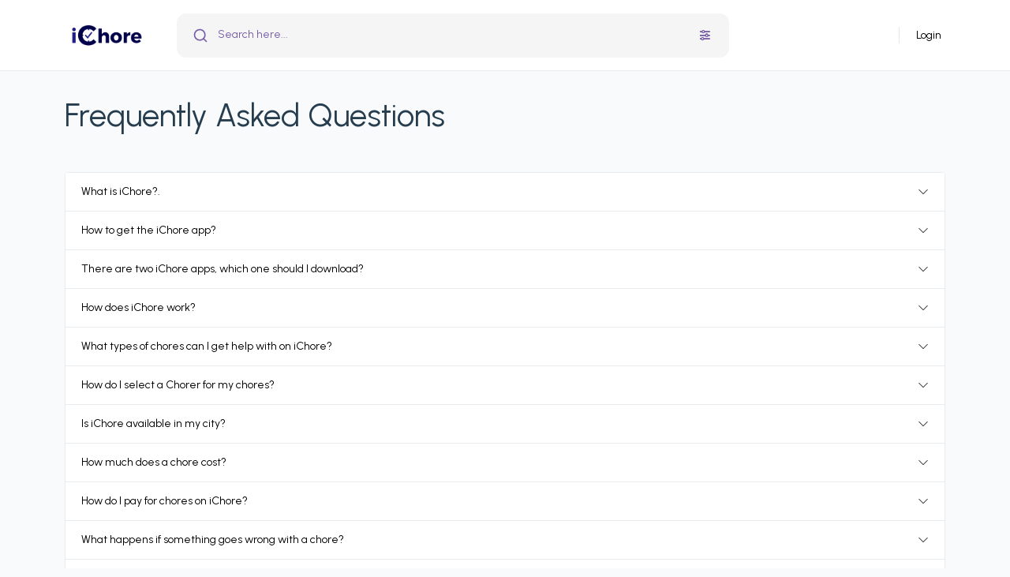

--- FILE ---
content_type: text/html; charset=UTF-8
request_url: https://ichore.app/faq
body_size: 8166
content:
<!DOCTYPE html>

<html>

<head>
    <meta charset="UTF-8">
    <meta name="viewport" content="width=device-width, initial-scale=1.0">
    <meta http-equiv="X-UA-Compatible" content="ie=edge">
    
    <meta name="description" content="Find answers to your most common questions in Ichore&#039;s FAQ section. Learn how to use our platform and services for a more efficient experience.">


    


    <meta name="author" content="iChore, Inc.">
    <meta
        content="iChore, neighbors helping neighbors, chores, trustworthy, vetted, qualified, Laundry, Ironing, Dishwasher, Gift Shopping, Gift Wrapping, Cooking, Party Helper, Event Helper, Driver, Yardwork, Shopping, Pet Sitter, Vet Visits, Pet Walking, Packing, Unpacking, Moving, Gardening, Christmas Decoration, Event Decoration, Cleaning, Washing"
        name="keywords">

        
    <meta content="width=device-width, initial-scale=1.0, maximum-scale=1.0" name="viewport">
    
    <link rel="canonical" href="https://ichore.app/faq" />

    <meta content='iChore' property='og:site_name'>
    <meta content='https://test.ichore.app' property='og:url'>
    <meta content='website' property='og:type'>
    <meta content='iChore: Vetted Chorers on demand' property='og:title'>
    <meta
        content='Our on demand service platform instantly connects you with skilled Chorers to help with Laundry & Ironing, Dishwashing, Cooking, Yardwork, Shopping, Pet Sitting / Vet Visits and more.'
        property='og:description'>
    <meta content='https://ichore.app/images/ichore-banner.png' property='og:image'>
    <meta content='1008' property='og:image:width'>
    <meta content='549' property='og:image:height'>
    <meta content='en-US' property='og:locale'>
    
    <meta content='@ichore' property='twitter:site'>
    <meta content='@ichore' name='twitter:creator'>


    <meta http-equiv="x-ua-compatible" content="ie=edge" />
    



    

    
    <title>iChore - FAQ - Ichore: Frequently Asked Questions</title>



    <link rel="shortcut icon" type="image/x-icon" href="https://ichore.app/assets/images/logo.ico" />

    <!-- Fonts -->
    <link rel="preconnect" href="https://fonts.googleapis.com">
    <link rel="preconnect" href="https://fonts.gstatic.com" crossorigin>
    <link href="https://fonts.googleapis.com/css2?family=Roboto:wght@300;400;500;700;900&display=swap" rel="stylesheet">
    <link href='https://fonts.googleapis.com/css?family=Inter' rel='stylesheet'>
    <link href='https://fonts.googleapis.com/css2?family=Poppins:wght@700&display=swap' rel='stylesheet'>
    <link href='https://fonts.googleapis.com/css?family=Urbanist' rel='stylesheet'>

    <!-- End fonts -->

    <!-- CSRF Token -->
    <meta name="_token" content="pJ7WtntbD9hNF5Y6IagFukCRr3fB4PKAPqqLvLhW">

    

    <!-- plugin css -->
    
    <link rel="stylesheet" href="https://ichore.app/assets/plugins/fontawesome-free/css/all.min.css">
    <link href="https://ichore.app/assets/fonts/feather-font/css/iconfont.css" rel="stylesheet" />
    <link href="https://ichore.app/assets/plugins/flag-icon-css/css/flag-icon.min.css" rel="stylesheet" />
    <link href="https://ichore.app/assets/plugins/perfect-scrollbar/perfect-scrollbar.css" rel="stylesheet" />
    <!-- end plugin css -->

    <link href="https://ichore.app/css/owl.carousel.min.css" rel="stylesheet" />
    <link href="https://ichore.app/css/owl.theme.default.min.css" rel="stylesheet" />
    <!-- Favicon -->
    


    <link rel="stylesheet" href="https://ichore.app/css/rome.css" />
    <link rel="stylesheet" href="https://ichore.app/css/style.css" />

    <!-- Template CSS -->
    <link rel="stylesheet" href="https://ichore.app/assets/custom/css/plugins/animate.min.css" />
    <link rel="stylesheet" href="https://ichore.app/assets/custom/css/main-nav.css?v=5.6" />


    
    <!-- common css -->
    <link href="https://ichore.app/css/app.css" rel="stylesheet" />
    <!-- end common css -->

        <style>
        .pac-container {
            z-index: 9999 !important;
        }
    </style>
    <link rel="stylesheet" href="http://cdn.bootcss.com/toastr.js/latest/css/toastr.min.css">
    <!-- Google tag (gtag.js) --> <script async src="https://www.googletagmanager.com/gtag/js?id=AW-11287983885"></script> <script> window.dataLayer = window.dataLayer || []; function gtag(){dataLayer.push(arguments);} gtag('js', new Date()); gtag('config', 'AW-11287983885'); </script>
</head>

<body data-base-url="https://ichore.app">
    <script>
        window.fbAsyncInit = function() {
          FB.init({
            appId      : '1000961057799288',
            xfbml      : true,
            version    : 'v18.0'
          });
          FB.AppEvents.logPageView();
        };

        (function(d, s, id){
           var js, fjs = d.getElementsByTagName(s)[0];
           if (d.getElementById(id)) {return;}
           js = d.createElement(s); js.id = id;
           js.src = "https://connect.facebook.net/en_US/sdk.js";
           fjs.parentNode.insertBefore(js, fjs);
         }(document, 'script', 'facebook-jssdk'));
      </script>
    <script src="https://ichore.app/assets/js/spinner.js"></script>

    <div class="main-wrapper" id="app">
        <div class="horizontal-menu d-none d-lg-block">
    <nav class="navbar top-navbar" style="">
        <div class="container">
            <div class="navbar-content">
                <a href="https://ichore.app" class="navbar-brand">
                    <img class="mx-2"
                        style="display: block;  max-width: 90px; max-height: 95px; width: auto; height: auto;"
                        src="https://ichore.app/assets/custom/imgs/theme/Logo.png" alt="logo" />
                </a>
                <form class="search-form me-1" id="form-id-full" method="GET" action="https://ichore.app">
                    
                    <div class="input-group">
                        <div class="input-group-text" style="background-color: #F5F5F5;height: 40px;">
                            <i data-feather="search" onclick="document.getElementById('form-id-full').submit();"></i>
                        </div>
                        <input type="text" name="search" style="background-color: #F5F5F5; height: 100%;"
                            class="form-control" id="navbarForm" placeholder="Search here...">
                        <div class="input-group-text" style="background-color: #F5F5F5;height: 40px;">
                            <i class="fa fa-sliders me-1"></i>
                        </div>
                    </div>
                </form>

                                <ul class="navbar-nav">
                    
                    <div class="vr mx-3"></div>
                                            <li class="nav-item dropdown">
                            <!-- Button trigger modal -->
                            <a type="button" class="nav-link" data-bs-toggle="modal"
                                data-bs-target="#exampleModal">
                                Login
                            </a>
                        </li>
                    

                </ul>
            </div>
        </div>
    </nav>
    <nav class="bottom-navbar d-lg-none">
        <div class="container">
                    </div>
    </nav>
</div>


<div class="horizontal-menu d-lg-none">
    <div class="row">
        <nav class="navbar top-navbar" style="border-bottom: 0px;">
            <div class="container">
                <div class="navbar-content">
                    <a href="https://ichore.app" class="ms-3 navbar-brand">
                        
                        <img class="mx-2"
                            style="display: block;  max-width: 90px; max-height: 95px; width: auto; height: auto;"
                            src="https://ichore.app/assets/custom/imgs/theme/Logo.png" alt="logo" />
                        
                    </a>
                    <ul class="navbar-nav me-3">
                        
                                                    <li class="nav-item dropdown">
                                <!-- Button trigger modal -->
                                <a type="button" class="nav-link" data-bs-toggle="modal"
                                    data-bs-target="#exampleModal">
                                    Login
                                </a>
                            </li>
                        

                    </ul>
                </div>
            </div>
        </nav>
        
    </div>
    <div class="row" style="margin-top: -1px;">
        <nav class="bottom-navbar d-flex d-lg-none">
            <div class="container py-4 mt-0">
                <form class="search-form me-1">
                    <div class="input-group">
                        <div class="input-group-text" style="background-color: #F5F5F5;height: 56px;border: 0px;">
                            <i data-feather="search"></i>
                            
                        </div>
                        <input type="text" style="background-color: #F5F5F5; height: 56px;border: 0px;"
                            class="form-control" id="navbarForm" placeholder="Search here...">
                        <div class="input-group-text" style="background-color: #F5F5F5;height: 56px;border: 0px;">
                            <i class="fa fa-sliders me-1"></i>
                        </div>
                    </div>
                </form>
            </div>
        </nav>
    </div>


</div>

<div class="d-lg-none">
    <nav class="bottom-navbar fixed-bottom bg-white bg-shaddow my-rounded-top d-lg-none">
        <div class="container bg-white px-5" style="display:table">
            
            <hr class="mb-0 mt-1">
        </div>
    </nav>
    
</div>

<!-- SIGN UP Modal -->
<div class="modal fade" id="exampleModal3" tabindex="-1" aria-labelledby="exampleModalLabel" aria-hidden="true">
    <div class="modal-dialog">
        <div class="modal-content" style="border-radius: 12px">
            <div class="modal-header" style="border-bottom: 0px;">
                <h3 class="modal-title px-3" id="exampleModalLabel"><strong> Sign Up </strong></h3>
                <button type="button" class="btn-close" data-bs-dismiss="modal" aria-label="btn-close"></button>
            </div>
            <div class="modal-body">
                <div class="row">
                    <div class="col-12 px-4">
                        <p class="mb-5">Already have an account? <a href="">Sign In</a></p>
                        <form method="POST" class="forms-sample" action="https://ichore.app/register" id="handleAjax">
                            <input type="hidden" name="_token" value="pJ7WtntbD9hNF5Y6IagFukCRr3fB4PKAPqqLvLhW">                            <div style="margin-top: 2rem">
                                
                                <input type="email" name="email" class="form-control" id="userEmail"
                                    value="" placeholder="Email address">
                                                            </div>
                            <div class="row">
                                <div class="col-6" style="margin-top: 1rem">
                                    <input type="text" name="name" class="form-control" id="name"
                                        value="" placeholder="Name">
                                                                    </div>
                                <div class="col-6" style="margin-top: 1rem">
                                    <input type="text" name="phone_number" class="form-control" id="phone_number"
                                        value="" placeholder="Phone Number">
                                                                    </div>
                            </div>
                            <div style="margin-top: 1rem">
                                <div class="input-group">
                                    <input type="password" name="password" class="form-control" id="userPassword"
                                        autocomplete="current-password" placeholder="Password">
                                    <span class="input-group-text input-group-addon" onclick="togglePassSignUp()"><i
                                            data-feather="eye"></i></span>

                                </div>
                                                                <input type="text" name="formType" id="formType" value="register" hidden>
                            </div>
                            <div style="margin-top: 1rem">
                                <div class="input-group">
                                    <input type="password" name="password_confirmation" class="form-control"
                                        id="password_confirmation" autocomplete="current-password"
                                        placeholder="Confirm Password">
                                    <span class="input-group-text input-group-addon"
                                        onclick="togglePassConfirmSignUp()"><i data-feather="eye"></i></span>

                                </div>
                                                                <input type="text" name="type" id="type" value="customer" hidden>
                            </div>
                            <div class="d-grid gap-2" style="margin-top: 2rem">
                                <button type="submit" disabled
                                    class="btn btn-lng btn-primary sign-in-button-color mb-2 mb-md-0"
                                    id="submitRegisterModal">
                                    Sign Up
                                </button>
                            </div>

                            
                            <div class="row mx-1 mt-4">
                                <div class="col-12 form-check mb-3">
                                    <input type="checkbox" class="form-check-input" id="termsCheckModal"
                                        onclick="toggleDisable()">
                                    <label class="form-check-label pl-2" for="exampleCheck1"
                                        style="color: #898989; font-size: 12px;">
                                        By clicking Create account, I agree that I have read and accepted the Terms of
                                        Use and Privacy Policy.
                                    </label>
                                </div>
                            </div>

                    </div>
                </div>
                </form>

            </div>
            <div class="modal-footer">
                <div class="row">
                    <div class="col-12">
                        <p class="login-modal-footer">Protected by reCAPTCHA and subject to the Rhombus <a
                                class="text-primary" href="https://ichore.app/privacy">Privacy Policy</a> and <a
                                class="text-primary" href="https://ichore.app/terms">Terms of Service</a>.</p>
                    </div>
                </div>
            </div>
        </div>
    </div>
</div>





<!-- LOGIN Modal -->
<div class="modal fade" id="exampleModal" tabindex="-1" aria-labelledby="exampleModalLabel" aria-hidden="true">
    <div class="modal-dialog">
        <div class="modal-content" style="border-radius: 12px">
            <div class="modal-header" style="border-bottom: 0px;">
                <h3 class="modal-title px-3" id="exampleModalLabel"><strong> Sign In </strong></h3>
                <button type="button" class="btn-close" data-bs-dismiss="modal" aria-label="btn-close"></button>
            </div>
            <div class="modal-body">
                <div class="row">
                    <div class="col-12 px-4">
                        <p class="mb-5">Don’t have an account? <a href="" data-bs-toggle="modal"
                                data-bs-target="#exampleModal3">Sign Up</a>
                                
                            </p>
                        <form method="POST" class="forms-sample" action="https://ichore.app/login" id="handleAjaxLogin">
                            <input type="hidden" name="_token" value="pJ7WtntbD9hNF5Y6IagFukCRr3fB4PKAPqqLvLhW">                            <div style="margin-top: 1rem">
                                <input type="email" name="email" class="form-control" id="userEmail1"
                                    placeholder="Email address">
                                                            </div>
                            <div style="margin-top: 1rem">
                                <div class="input-group">
                                    <input type="password" name="password" class="form-control" id="userPassword1"
                                        autocomplete="current-password" placeholder="Password">
                                    <span class="input-group-text input-group-addon" onclick="togglePass()"><i
                                            data-feather="eye"></i></span>
                                </div>
                                                            </div>
                            <div class="d-grid gap-2" style="margin-top: 2rem">
                                <button type="submit"
                                    class="btn btn-lng btn-primary sign-in-button-color mb-2 mb-md-0">
                                    Sign In
                                </button>
                            </div>

                            
                    </div>
                </div>
                </form>

            </div>
            <div class="modal-footer">
                <div class="row">
                    <div class="col-12">
                        <p class="login-modal-footer">Protected by reCAPTCHA and subject to the Rhombus <a
                                class="text-primary" href="https://ichore.app/privacy">Privacy Policy</a> and <a
                                class="text-primary" href="https://ichore.app/terms">Terms of Service</a>.</p>
                    </div>
                </div>
            </div>
        </div>
    </div>
</div>


        <div class="page-wrapper">
            <div class="page-content">
                    <h1>Frequently Asked Questions</h1>
    <div class="row profile-body mt-5" data-bs-spy="scroll" data-bs-target="#navbar-example2" data-bs-offset="0">
        <div class="col-12">
            <div class="accordion" id="FaqAccordion">
                                <div class="accordion-item">
                    <h2 class="accordion-header" id="heading0">
                      <button class="accordion-button collapsed" type="button" data-bs-toggle="collapse" data-bs-target="#collapse0" aria-expanded="true" aria-controls="collapseTwo">
                        What is iChore?.
                      </button>
                    </h2>
                    <div id="collapse0" class="accordion-collapse collapse" aria-labelledby="heading0" data-bs-parent="#FaqAccordion">
                      <div class="accordion-body">
                        {&quot;en&quot;:&quot;iChore is an online two-sided marketplace platform that connects people who need help with
various chores with people who do chores, “Chorers”, in their geographical area. If you need
help with cleaning, moving, laundry work, shopping, pet walking or any other chore, iChore
makes it easy by connecting you with reliable Chorers.&quot;}
                      </div>
                    </div>
                  </div>
                                <div class="accordion-item">
                    <h2 class="accordion-header" id="heading1">
                      <button class="accordion-button collapsed" type="button" data-bs-toggle="collapse" data-bs-target="#collapse1" aria-expanded="false" aria-controls="collapseTwo">
                        How to get the iChore app?
                      </button>
                    </h2>
                    <div id="collapse1" class="accordion-collapse collapse" aria-labelledby="heading1" data-bs-parent="#FaqAccordion">
                      <div class="accordion-body">
                        {&quot;en&quot;:&quot;Simply go to the Apple App Store or the Google Play Store and search for iChore. When you
find iChore then you download it to your phone.&quot;}
                      </div>
                    </div>
                  </div>
                                <div class="accordion-item">
                    <h2 class="accordion-header" id="heading2">
                      <button class="accordion-button collapsed" type="button" data-bs-toggle="collapse" data-bs-target="#collapse2" aria-expanded="false" aria-controls="collapseTwo">
                        There are two iChore apps, which one should I download?
                      </button>
                    </h2>
                    <div id="collapse2" class="accordion-collapse collapse" aria-labelledby="heading2" data-bs-parent="#FaqAccordion">
                      <div class="accordion-body">
                        {&quot;en&quot;:&quot;Yes, there are two iChore apps. The iChore app is for customers looking for people to
perform their chores while the iChore – Chorers app is for those who want to make money
from doing the chores for customers.&quot;}
                      </div>
                    </div>
                  </div>
                                <div class="accordion-item">
                    <h2 class="accordion-header" id="heading3">
                      <button class="accordion-button collapsed" type="button" data-bs-toggle="collapse" data-bs-target="#collapse3" aria-expanded="false" aria-controls="collapseTwo">
                        How does iChore work?
                      </button>
                    </h2>
                    <div id="collapse3" class="accordion-collapse collapse" aria-labelledby="heading3" data-bs-parent="#FaqAccordion">
                      <div class="accordion-body">
                        {&quot;en&quot;:&quot;Once you download the iChore or iChore-Chorer app, you can create an account as a
Customer or Chorer. When you are registered as a Customer, you can book any chore from
our list of chores and interested Chorers within your location will then accept. As a registered
Chorer, you choose the chores you enjoy doing.&quot;}
                      </div>
                    </div>
                  </div>
                                <div class="accordion-item">
                    <h2 class="accordion-header" id="heading4">
                      <button class="accordion-button collapsed" type="button" data-bs-toggle="collapse" data-bs-target="#collapse4" aria-expanded="false" aria-controls="collapseTwo">
                        What types of chores can I get help with on iChore?
                      </button>
                    </h2>
                    <div id="collapse4" class="accordion-collapse collapse" aria-labelledby="heading4" data-bs-parent="#FaqAccordion">
                      <div class="accordion-body">
                        {&quot;en&quot;:&quot;iChore offers a wide range of chores from cleaning, laundry and ironing, cooking,
dishwasher, driving, yard work, moving and packing boxes, car wash, gardening, pet walker,
pet sitting/ vet visits, Gift shopping and wrapping, party/ event helper, shopping and
Christmas or Event Decoration. Once you pick a chore, iChore will connect you with a
Chorer.&quot;}
                      </div>
                    </div>
                  </div>
                                <div class="accordion-item">
                    <h2 class="accordion-header" id="heading5">
                      <button class="accordion-button collapsed" type="button" data-bs-toggle="collapse" data-bs-target="#collapse5" aria-expanded="false" aria-controls="collapseTwo">
                        How do I select a Chorer for my chores?
                      </button>
                    </h2>
                    <div id="collapse5" class="accordion-collapse collapse" aria-labelledby="heading5" data-bs-parent="#FaqAccordion">
                      <div class="accordion-body">
                        {&quot;en&quot;:&quot;On the iChore app, when you are registered as a Customer, you can book any chore from our
list of chores. Follow this process below:
a. Sign up and book a Chore, include the time and how many hours you will for the chore.
b. Confirm your payment, and you will get a confirmation that your order has been received.
c. Chorer in your location will get notified and then accept the chore.
d. You will be notified when the Chorer has accepted and on their way.
e. When the Chorer arrives, you will start the chore and when the Chorer completes the
chore then you end it. Always remember to end the chore otherwise you will be charged for
the chore as long as it is still running.
f. After the chore is completed, you end the chore on the app and give a review.&quot;}
                      </div>
                    </div>
                  </div>
                                <div class="accordion-item">
                    <h2 class="accordion-header" id="heading6">
                      <button class="accordion-button collapsed" type="button" data-bs-toggle="collapse" data-bs-target="#collapse6" aria-expanded="false" aria-controls="collapseTwo">
                        Is iChore available in my city?
                      </button>
                    </h2>
                    <div id="collapse6" class="accordion-collapse collapse" aria-labelledby="heading6" data-bs-parent="#FaqAccordion">
                      <div class="accordion-body">
                        {&quot;en&quot;:&quot;iChore is available in the United States of America and Canada. You can check the iChore
app to see if it is available in your country. iChore will continue to expand its coverage, so if
it&amp;#39;s not currently available in your country, it may be in the future, so please check again later.&quot;}
                      </div>
                    </div>
                  </div>
                                <div class="accordion-item">
                    <h2 class="accordion-header" id="heading7">
                      <button class="accordion-button collapsed" type="button" data-bs-toggle="collapse" data-bs-target="#collapse7" aria-expanded="false" aria-controls="collapseTwo">
                        How much does a chore cost?
                      </button>
                    </h2>
                    <div id="collapse7" class="accordion-collapse collapse" aria-labelledby="heading7" data-bs-parent="#FaqAccordion">
                      <div class="accordion-body">
                        {&quot;en&quot;:&quot;The cost of hiring a Chorer through the iChore app depends on various factors such as the
type of chore and its duration. iChore sets their own rates, and you can review these rates on
iChore app.&quot;}
                      </div>
                    </div>
                  </div>
                                <div class="accordion-item">
                    <h2 class="accordion-header" id="heading8">
                      <button class="accordion-button collapsed" type="button" data-bs-toggle="collapse" data-bs-target="#collapse8" aria-expanded="false" aria-controls="collapseTwo">
                        How do I pay for chores on iChore?
                      </button>
                    </h2>
                    <div id="collapse8" class="accordion-collapse collapse" aria-labelledby="heading8" data-bs-parent="#FaqAccordion">
                      <div class="accordion-body">
                        {&quot;en&quot;:&quot;iChore uses a secure payment system to handle transactions. When you register and agree on
the terms, you&amp;#39;ll be prompted to provide payment information. Do not pay cash or attempt to
pay the Chorer out of the iChore app if you do your account will be suspended.&quot;}
                      </div>
                    </div>
                  </div>
                                <div class="accordion-item">
                    <h2 class="accordion-header" id="heading9">
                      <button class="accordion-button collapsed" type="button" data-bs-toggle="collapse" data-bs-target="#collapse9" aria-expanded="false" aria-controls="collapseTwo">
                        What happens if something goes wrong with a chore?
                      </button>
                    </h2>
                    <div id="collapse9" class="accordion-collapse collapse" aria-labelledby="heading9" data-bs-parent="#FaqAccordion">
                      <div class="accordion-body">
                        {&quot;en&quot;:&quot;In the rare event that an issue arises during a chore, iChore provides a support system to help
resolve disputes. You can contact iChore customer support to report any problems or
concerns.&quot;}
                      </div>
                    </div>
                  </div>
                                <div class="accordion-item">
                    <h2 class="accordion-header" id="heading10">
                      <button class="accordion-button collapsed" type="button" data-bs-toggle="collapse" data-bs-target="#collapse10" aria-expanded="false" aria-controls="collapseTwo">
                        Can I become a Chorer on iChore?
                      </button>
                    </h2>
                    <div id="collapse10" class="accordion-collapse collapse" aria-labelledby="heading10" data-bs-parent="#FaqAccordion">
                      <div class="accordion-body">
                        {&quot;en&quot;:&quot;Yes, if you enjoy doing chores, you can download the iChore-Chorer app. The iChore-Chorer
app does a background check on each Chorer and only Chorers with clean background check
is allowed to become a chorer. You can find more information on the iChore app about
becoming a Chorer and the requirements involved.&quot;}
                      </div>
                    </div>
                  </div>
                                <div class="accordion-item">
                    <h2 class="accordion-header" id="heading11">
                      <button class="accordion-button collapsed" type="button" data-bs-toggle="collapse" data-bs-target="#collapse11" aria-expanded="false" aria-controls="collapseTwo">
                        Is iChore safe?
                      </button>
                    </h2>
                    <div id="collapse11" class="accordion-collapse collapse" aria-labelledby="heading11" data-bs-parent="#FaqAccordion">
                      <div class="accordion-body">
                        {&quot;en&quot;:&quot;iChore prioritizes safety and security. Before a Chorer is allowed to perform a Chorer on our
app, we make them complete a thorough background test screening. We also monitor user
activities. iChore also offers a review and rating system to promote accountability. However,
it&amp;#39;s essential to exercise caution when interacting with Chorers or sharing personal
information.&quot;}
                      </div>
                    </div>
                  </div>
                                <div class="accordion-item">
                    <h2 class="accordion-header" id="heading12">
                      <button class="accordion-button collapsed" type="button" data-bs-toggle="collapse" data-bs-target="#collapse12" aria-expanded="false" aria-controls="collapseTwo">
                        What happens if a Customer cancel a chore?
                      </button>
                    </h2>
                    <div id="collapse12" class="accordion-collapse collapse" aria-labelledby="heading12" data-bs-parent="#FaqAccordion">
                      <div class="accordion-body">
                        {&quot;en&quot;:&quot;If a Customer cancels a chore. Customer will be charged a cancellation fee unless the
Customer reschedules the chore.&quot;}
                      </div>
                    </div>
                  </div>
                              </div>
        </div>
    </div>
            </div>
                        <footer class="main">

    <div class=" pt-5 pb-lg-5 d-flex justify-content-center inter-font" style="background-color: #01004a">
        <div class="row py-lg-5 pb-0 py-5 pt-5 col-lg-10 col-12">
            <div class="col-lg-4 col-12 col-md-6">
                <div class="card download-card"
                    style="background-color: #ffffff; box-shadow:none; -webkit-box-shadow: none">
                    <a href="https://ichore.app"><img src="https://ichore.app/assets/custom/imgs/theme/Logo.png" class="m-5"></a>
                </div>

                <div class="card px-3 py-3"
                    style="background-color: #02023d;
                border: #02023d; box-shadow:none; -webkit-box-shadow: none">
                    <div class="card-body text-white">
                        <h4 class="mb-3 text-white"><strong> Download Application </strong></h4> <span
                            class="download-text text-white">You will
                            only receive emails related to the Black November promotions. We won't spam you</span>
                        <div class="d-flex flex-column mt-4"><a href="https://play.google.com/store/apps/details?id=app.ichore.ichorechorerapp" target="_blank"><img
                                    src="https://ichore.app/assets/custom/imgs/theme/google-play.png"></a> <a
                                target="_blank" href="https://apps.apple.com/us/app/ichore-chorer/id6468367329"><img
                                    src="https://ichore.app/assets/custom/imgs/theme/app-store.png" class="mt-3"></a>
                        </div>
                    </div>
                </div>
            </div>
            <div class="col-lg-8 col-12 col-md-6">
                <div class="row py-lg-5 pb-0 ps-5 pt-5 col-12">
                    <div class="col-lg-6 pt-2 col-12 col-md-6 pb-5 pb-lg-0">
                        
                        <h5 class="widget-title pb-4 inter-font text-white"><strong>Chores</strong></h5>
                        <ul class="footer-list mt-4 mb-sm-5 mb-md-0">
                                                            <li class="mb-4"><a class="text-white"
                                        href="https://ichore.app/chore/laundry-and-ironing">Laundry &amp; Ironing</a>
                                </li>
                                                            <li class="mb-4"><a class="text-white"
                                        href="https://ichore.app/chore/dishwasher">Dishwasher</a>
                                </li>
                                                            <li class="mb-4"><a class="text-white"
                                        href="https://ichore.app/chore/gift-shopping-and-wrapping">Gift Shopping and Wrapping</a>
                                </li>
                                                            <li class="mb-4"><a class="text-white"
                                        href="https://ichore.app/chore/cook">Cook</a>
                                </li>
                                                            <li class="mb-4"><a class="text-white"
                                        href="https://ichore.app/chore/party-or-event-helper">Party / Event Helper</a>
                                </li>
                                                            <li class="mb-4"><a class="text-white"
                                        href="https://ichore.app/chore/driver">Driver</a>
                                </li>
                                                            <li class="mb-4"><a class="text-white"
                                        href="https://ichore.app/chore/yardwork">Yardwork</a>
                                </li>
                                                            <li class="mb-4"><a class="text-white"
                                        href="https://ichore.app/chore/shopping">Shopping</a>
                                </li>
                                                            <li class="mb-4"><a class="text-white"
                                        href="https://ichore.app/chore/pet-sitting-or-vet-visits">Pet Sitting / Vet Visits</a>
                                </li>
                                                            <li class="mb-4"><a class="text-white"
                                        href="https://ichore.app/chore/pet-walking">Pet Walking</a>
                                </li>
                                                            <li class="mb-4"><a class="text-white"
                                        href="https://ichore.app/chore/packing-and-unpacking-moving-boxes">Packing &amp; Unpacking Moving Boxes</a>
                                </li>
                                                            <li class="mb-4"><a class="text-white"
                                        href="https://ichore.app/chore/gardening">Gardening</a>
                                </li>
                                                            <li class="mb-4"><a class="text-white"
                                        href="https://ichore.app/chore/christmas-or-event-decoration">Christmas or Event Decoration</a>
                                </li>
                                                            <li class="mb-4"><a class="text-white"
                                        href="https://ichore.app/chore/resident-or-any-location-cleaning">Resident or Any Location Cleaning</a>
                                </li>
                                                            <li class="mb-4"><a class="text-white"
                                        href="https://ichore.app/chore/car-washing">Car Washing</a>
                                </li>
                            
                        </ul>
                    </div>
                    <div class="col-lg-3 pt-2 col-12 col-md-6 pb-5 pb-lg-0">
                        <h5 class="widget-title pb-4 inter-font text-white"><strong>Legal</strong>
                        </h5>
                        
                        <ul class="footer-list mt-4 mb-sm-5 mb-md-0">
                            <li class="mb-4"><a class="text-white" href="https://ichore.app/terms">Terms of Use</a></li>
                            <li class="mb-4"><a class="text-white" href="https://ichore.app/privacy">Privacy
                                    Policy</a></li>
                        </ul>
                        
                    </div>
                    <div class="col-lg-3 pt-2 col-12 col-md-6 pb-5 pb-lg-0">
                        <h5 class="widget-title pb-4 text-lg-end inter-font text-white"><strong>Help</strong></h5>
                        <ul class="footer-list mt-4 mb-sm-5 mb-md-0  text-lg-end">
                            <li class="mb-4"><a class="text-white" href="https://ichoreblog.blogspot.com/">Blog</a></li>
                            <li class="mb-4"><a class="text-white" href="https://ichore.app/faq">FAQ</a></li>
                            <li class="mb-4"><a class="text-white" href="https://ichore.app/about">About Us</a></li>
                                                            <li class="mb-4"><a class="text-white" href="#" data-bs-toggle="modal"
                                        data-bs-target="#exampleModal">Customer Support</a></li>
                                                                                                                            <li class="mb-4"><a class="text-white" href="" data-bs-toggle="modal"
                                        data-bs-target="#exampleModal3">Become a Chorer</a></li>
                                                                                        <li class="mb-4"><a class="text-white" href="https://ichore.app/contact-us">Contact Us</a></li>
                        </ul>
                    </div>
                </div>
            </div>
        </div>

    </div>
    <div class=" pb-5 d-none d-lg-flex justify-content-center" style="background-color: #01004a">
        <div class="row px-5 pb-3 col-lg-10 col-12">
            <div class="pt-2 col pb-5 pb-lg-0">
                <a target="_blank" href="http://"><i style="height: 1rem" class="me-2 text-white" data-feather="twitter"></i></a>
                <a target="_blank" href="https://www.facebook.com/share/18MtoPerRW/"><i style="height: 1rem" class="mx-2 text-white" data-feather="facebook"></i></a>
                <a  target="_blank" href="https://www.instagram.com/ichoreapp"><i style="height: 1rem" class="ms-2 me-5 text-white" data-feather="instagram"></i></a>



                <a class="mx-2 text-white inter-font" style="font-size: 13px" href="https://ichore.app/privacy">Privacy
                    Policy</a>
                <a class="mx-2 text-white inter-font" style="font-size: 13px" href="https://ichore.app/terms">Terms of
                    Use</a>
                                    <a class="mx-2 text-white inter-font" style="font-size: 13px" href="#" data-bs-toggle="modal"
                        data-bs-target="#exampleModal">Support</a>
                            </div>
            <div class="pt-2 col pb-5 pb-lg-0 text-end text-white inter-font">
                © Copyright 2026. All Rights Reserved.
            </div>
        </div>
    </div>
    <div class=" pb-5 d-lg-none justify-content-center bg-white mt-3">
        <div class="px-5 pb-3 col-lg-10 col-12">
            <a target="_blank" href="http://"><i style="height: 1rem" class="me-2" data-feather="twitter"></i></a>
            <a  target="_blank" href="https://www.facebook.com/share/18MtoPerRW/"><i style="height: 1rem" class="mx-2" data-feather="facebook"></i></a>
            <a target="_blank" href="https://www.instagram.com/ichoreapp"><i style="height: 1rem" class="ms-2 me-5" data-feather="instagram"></i></a>
        </div>

        
        <div class="px-5 pb-3 col-lg-10 col-12">
            <div class="pt-2 col pb-5 pb-lg-0 inter-font">
                © Copyright 2026. All Rights Reserved.
            </div>
        </div>
    </div>
</footer>
<!-- Preloader Start -->

        </div>
    </div>

    <!-- base js -->
    <script src="https://ichore.app/js/app.js"></script>
    <script src="https://ichore.app/js/owl.carousel.min.js"></script>
    <script src="https://ichore.app/assets/plugins/feather-icons/feather.min.js"></script>
    <script src="https://ichore.app/assets/plugins/perfect-scrollbar/perfect-scrollbar.min.js"></script>
    <!-- end base js -->

    <!-- plugin js -->
        
    <!-- end plugin js -->

    <!-- common js -->
    <script src="https://ichore.app/assets/js/template.js"></script>
    <!-- end common js -->

    <script src="https://ichore.app/assets/plugins/bootstrap-datepicker/js/bootstrap-datepicker.min.js"></script>
    <script src="https://ichore.app/assets/plugins/apexcharts/apexcharts.min.js"></script>
    <!-- Vendor JS-->
    <script src="https://ichore.app/assets/custom/js/vendor/modernizr-3.6.0.min.js"></script>
    
    <script src="https://ichore.app/assets/custom/js/vendor/jquery-migrate-3.3.0.min.js"></script>
    
    <script src="https://ichore.app/assets/custom/js/plugins/slick.js"></script>
    <script src="https://ichore.app/assets/custom/js/plugins/jquery.syotimer.min.js"></script>
    <script src="https://ichore.app/assets/custom/js/plugins/waypoints.js"></script>
    <script src="https://ichore.app/assets/custom/js/plugins/wow.js"></script>
    <script src="https://ichore.app/assets/custom/js/plugins/perfect-scrollbar.js"></script>
    <script src="https://ichore.app/assets/custom/js/plugins/magnific-popup.js"></script>
    <script src="https://ichore.app/assets/custom/js/plugins/select2.min.js"></script>
    <script src="https://ichore.app/assets/custom/js/plugins/counterup.js"></script>
    <script src="https://ichore.app/assets/custom/js/plugins/jquery.countdown.min.js"></script>
    <script src="https://ichore.app/assets/custom/js/plugins/images-loaded.js"></script>
    <script src="https://ichore.app/assets/custom/js/plugins/isotope.js"></script>
    <script src="https://ichore.app/assets/custom/js/plugins/scrollup.js"></script>
    <script src="https://ichore.app/assets/custom/js/plugins/jquery.vticker-min.js"></script>
    <script src="https://ichore.app/assets/custom/js/plugins/jquery.theia.sticky.js"></script>
    <script src="https://ichore.app/assets/custom/js/plugins/jquery.elevatezoom.js"></script>

    <script src="https://ichore.app/assets/js/popper.min.js"></script>
    <script src="https://ichore.app/assets/js/rome.js"></script>

        

        <!-- Template  JS -->
    <script src="https://ichore.app/assets/custom/js/main.js?v=5.6"></script>
    <script src="https://ichore.app/assets/custom/js/shop.js?v=5.6"></script>

    <script src="https://ichore.app/assets/js/dashboard.js"></script>

    <script>
        // $(function() {

        // $('#exampleModal3').modal('show');

        // })

        function togglePassSignUp() {
            var x = document.getElementById("userPassword");
            if (x.type === "password") {
                x.type = "text";
            } else {
                x.type = "password";
            }
        }

        function togglePassConfirmSignUp() {
            var x = document.getElementById("password_confirmation");
            if (x.type === "password") {
                x.type = "text";
            } else {
                x.type = "password";
            }
        }

        function toggleDisable() {
            var x = document.getElementById("submitRegisterModal");
            var y = document.getElementById("termsCheckModal");
            if (y.checked) {
                x.disabled = false;
            } else {
                x.disabled = true;
            }
        }
    </script>


    
    <script>
        // $(function() {
        //     $('#exampleModal').modal('show');
        // })

        function togglePass() {
            var x = document.getElementById("userPassword1");
            if (x.type === "password") {
                x.type = "text";
            } else {
                x.type = "password";
            }
        }
    </script>

    

    
    <script src="http://cdn.bootcss.com/toastr.js/latest/js/toastr.min.js"></script>
    <script type="text/javascript"></script>

</body>

</html>


--- FILE ---
content_type: text/css
request_url: https://ichore.app/css/rome.css
body_size: 600
content:
/**
 * rome - Customizable date (and time) picker. Opt-in UI, no jQuery!
 * @version v2.1.22
 * @link https://github.com/bevacqua/rome
 * @license MIT
 */
.rd-container {
  display: none;
  /*border: 1px solid #333;*/
  background-color: #fff;
  padding: 10px;
  text-align: center;
  box-shadow: 0 15px 30px 0 rgba(0,0,0,.2);

}
.rd-container-attachment {
  position: absolute;
}
.rd-month {
  display: inline-block;
  margin-right: 25px;
}
.rd-month:last-child {
  margin-right: 0;
}
.rd-back,
.rd-next {
  cursor: pointer;
  border: none;
  outline: none;
  background: none;
  padding: 0;
  margin: 0;
}
.rd-back[disabled],
.rd-next[disabled] {
  cursor: default;
}
.rd-back {
  float: left;
  margin-left: 10px;
}
.rd-next {
  float: right;
  margin-right: 10px;
}
.rd-back:before {
  display: block;
  content: '\2190';
}
.rd-next:before {
  display: block;
  content: '\2192';
}
.rd-day-body {
  cursor: pointer;
  text-align: center;
  /* new */
  line-height: 0;
  width: 50px!important;
  height: 50px!important;
}
.rd-day-selected,
.rd-time-selected,
.rd-time-option:hover {
  cursor: pointer;
  background-color: #f67280;
  color: #fff;
  /* new */
  border-radius: 50%;
}
.rd-day-prev-month,
.rd-day-next-month {
  color: #ccc;
}
.rd-day-disabled {
  cursor: default;
  color: #b5b1b1;
}
.rd-time {
  position: relative;
  display: inline-block;
  margin-top: 5px;
  min-width: 80px;
}
.rd-time-list {
  display: none;
  position: absolute;
  overflow-y: scroll;
  max-height: 160px;
  left: 0;
  right: 0;
  background-color: #fff;
  color: #333;
}
.rd-time-selected {
  padding: 5px;
}
.rd-time-option {
  padding: 5px;
}
.rd-day-concealed {
  visibility: hidden;
}

.rd-days {
  margin-top: 20px;
}


--- FILE ---
content_type: text/css
request_url: https://ichore.app/css/style.css
body_size: 271
content:
body {
  font-family: "Roboto", -apple-system, BlinkMacSystemFont, "Segoe UI", Roboto, "Helvetica Neue", Arial, "Noto Sans", sans-serif, "Apple Color Emoji", "Segoe UI Emoji", "Segoe UI Symbol", "Noto Color Emoji";
  background-color: #efefef; }

p {
  color: #b3b3b3;
  font-weight: 300; }

h1, h2, h3, h4, h5, h6,
.h1, .h2, .h3, .h4, .h5, .h6 {
  font-family: "Roboto", -apple-system, BlinkMacSystemFont, "Segoe UI", Roboto, "Helvetica Neue", Arial, "Noto Sans", sans-serif, "Apple Color Emoji", "Segoe UI Emoji", "Segoe UI Symbol", "Noto Color Emoji"; }

a {
  -webkit-transition: .3s all ease;
  -o-transition: .3s all ease;
  transition: .3s all ease; }
  a, a:hover {
    text-decoration: none !important; }

.content {
  padding: 7rem 0; }

h2 {
  font-size: 20px; }

.form-control:active, .form-control:focus {
  outline: none;
  -webkit-box-shadow: none;
  box-shadow: none; }


--- FILE ---
content_type: text/css
request_url: https://ichore.app/assets/custom/css/main-nav.css?v=5.6
body_size: 40482
content:
/***
 Theme Name: Nest
 Description: Grocery, Super Market, eCommerce HTML Template
 Version: 5.6
 License: GNU General Public License v2 or later
 License URI: http://www.gnu.org/licenses/gpl-2.0.html
==============================
TABLE CONTENT
 Import Bunny Fonts
 Include Third Party CSS Library
 GENERAL
 HEADER
 Offcanvas Sidebar
 Search form
 Main header
 Mega menu
 Header layouts
 Page layouts
 Pagination
 Breadcrumb
 CATEGORY PAGES
 SINGLE POST
 Author box
 comment
 Post share social
 WP STYPE
 Custom amine
***/
@import url(https://fonts.bunny.net/css?family=lato:400,700,900|quicksand:400,500,600,700);
/*import vendors*/
@import url(vendors/normalize.css);
@import url(vendors/bootstrap.min.css);
@import url(vendors/uicons-regular-straight.css);
/*import plugins*/
@import url(plugins/magnific-popup.css);
@import url(plugins/select2.min.css);
@import url(plugins/slick.css);
@import url(plugins/perfect-scrollbar.css);
/*RESET*/
html,
body,
div,
span,
applet,
object,
iframe,
h1,
h2,
h3,
h4,
h5,
h6,
p,
blockquote,
pre,
a,
abbr,
acronym,
address,
big,
cite,
code,
del,
dfn,
em,
img,
ins,
kbd,
q,
s,
samp,
small,
strike,
strong,
sub,
sup,
tt,
var,
b,
u,
i,
center,
dl,
dt,
dd,
ol,
ul,
li,
fieldset,
form,
label,
legend,
table,
caption,
tbody,
tfoot,
thead,
tr,
th,
td,
article,
aside,
canvas,
details,
embed,
figure,
figcaption,
footer,
header,
hgroup,
menu,
nav,
output,
ruby,
section,
summary,
time,
mark,
audio,
video {
    margin: 0;
    padding: 0;
    border: 0;
    font-size: 100%;
    font: inherit;
    vertical-align: baseline;
}

thead {
    font-weight: 600;
}

article,
aside,
details,
figcaption,
figure,
footer,
header,
hgroup,
menu,
nav,
section {
    display: block;
}

body {
    line-height: 1;
}

ol,
ul {
    list-style: none;
}

blockquote,
q {
    quotes: none;
}

blockquote:before,
blockquote:after,
q:before,
q:after {
    content: "";
    content: none;
}

table {
    border-collapse: collapse;
    border-spacing: 0;
}

img {
    max-width: 100%;
}

*:focus,
select:focus,
.custom-select:focus,
button:focus,
textarea:focus,
textarea.form-control:focus,
input.form-control:focus,
input[type="text"]:focus,
input[type="password"]:focus,
input[type="email"]:focus,
input[type="number"]:focus,
[type="text"].form-control:focus,
[type="password"].form-control:focus,
[type="email"].form-control:focus,
[type="tel"].form-control:focus,
[contenteditable].form-control:focus {
    outline: none !important;
    -webkit-box-shadow: none;
    box-shadow: none;
}

input:focus::-moz-placeholder {
    opacity: 0;
    -webkit-transition: 0.4s;
    transition: 0.4s;
}

a {
    color: #01004a;
}

a:hover {
    color: #fdc040;
}

li.hr span {
    width: 100%;
    height: 1px;
    background-color: #e4e4e4;
    margin: 20px 0;
    display: block;
}

/*--- Common Classes---------------------*/
::-moz-selection {
    background: #01004a;
    /* WebKit/Blink Browsers */
    color: #fff;
}
/* ::selection {
  background: #01004A;
  color: #fff;
} */

::-moz-selection {
    background: #01004a;
    /* Gecko Browsers */
    color: #fff;
}

::-webkit-input-placeholder {
    color: #838383;
}

:-ms-input-placeholder {
    color: #838383;
}

::-ms-input-placeholder {
    color: #838383;
}

::placeholder {
    color: #838383;
}

.fix {
    overflow: hidden;
}

.hidden {
    display: none;
}

.clear {
    clear: both;
}

.section {
    float: left;
    width: 100%;
}

.f-right {
    float: right;
}

.capitalize {
    text-transform: capitalize;
}

.uppercase {
    text-transform: uppercase;
}

.bg-img {
    background-position: center center;
    background-size: cover;
}

.position-relative {
    position: relative;
}

.height-100vh {
    height: 100vh !important;
}

*:focus,
select:focus,
.custom-select:focus,
button:focus,
textarea:focus,
textarea.form-control:focus,
input.form-control:focus,
input[type="text"]:focus,
input[type="password"]:focus,
input[type="email"]:focus,
input[type="number"]:focus,
[type="text"].form-control:focus,
[type="password"].form-control:focus,
[type="email"].form-control:focus,
[type="tel"].form-control:focus,
[contenteditable].form-control:focus {
    outline: none !important;
    -webkit-box-shadow: none;
    box-shadow: none;
}

.bg-grey-9 {
    background-color: #f4f5f9;
}

.border-radius {
    border-radius: 4px;
}

.border-radius-5 {
    border-radius: 5px;
}

.border-radius-10 {
    border-radius: 10px;
}

.border-radius-15 {
    border-radius: 15px;
}

.border-radius-20 {
    border-radius: 20px;
}

.img-hover-scale img {
    -webkit-transition: -webkit-transform 0.5s;
    transition: -webkit-transform 0.5s;
    transition: transform 0.5s;
    transition: transform 0.5s, -webkit-transform 0.5s;
    transition: transform 0.5s, -webkit-transform 0.5s;
}

.img-hover-scale:hover img {
    -webkit-transform: scale(1.05);
    transform: scale(1.05);
    -webkit-transition: -webkit-transform 0.5s;
    transition: -webkit-transform 0.5s;
    transition: transform 0.5s;
    transition: transform 0.5s, -webkit-transform 0.5s;
    transition: transform 0.5s, -webkit-transform 0.5s;
}

.hover-up {
    -webkit-transition: all 0.25s cubic-bezier(0.02, 0.01, 0.47, 1);
    transition: all 0.25s cubic-bezier(0.02, 0.01, 0.47, 1);
}

.hover-up:hover {
    -webkit-transform: translateY(-5px);
    transform: translateY(-5px);
    -webkit-transition: all 0.25s cubic-bezier(0.02, 0.01, 0.47, 1);
    transition: all 0.25s cubic-bezier(0.02, 0.01, 0.47, 1);
}

.text-brand {
    color: #01004a !important;
}

.text-brand-2 {
    color: #fdc040 !important;
}

.text-primary {
    color: #01004a !important;
}

.text-warning {
    color: #ff9900 !important;
}

.text-danger {
    color: #fd6e6e !important;
}

.text-success {
    color: #81b13d !important;
}

.text-info {
    color: #2cc1d8 !important;
}

.text-grey-4 {
    color: #adadad !important;
}

.text-muted {
    color: #b6b6b6 !important;
}

.text-7 {
    color: #d77f7a !important;
}

.text-8 {
    color: #63a2c1 !important;
}

.text-white {
    color: #fff !important;
}

.text-grey-5,
.text-grey-5 a,
.text-hover-grey-5:hover {
    color: #a2a2a2 !important;
}

.bg-brand {
    background-color: #01004a !important;
}

.bg-primary {
    background-color: #01004a !important;
}

.bg-warning {
    background-color: #ff9900 !important;
}

.bg-danger {
    background-color: #fd6e6e !important;
}

.bg-success {
    background-color: #81b13d !important;
}

.bg-info {
    background-color: #2cc1d8 !important;
}

.bg-grey-4 {
    background-color: #adadad !important;
}

.bg-1 {
    background-color: #fddde4 !important;
}

.bg-2 {
    background-color: #cdebbc !important;
}

.bg-3 {
    background-color: #d1e8f2 !important;
}

.bg-4 {
    background-color: #cdd4f8 !important;
}

.bg-5 {
    background-color: #f6dbf6 !important;
}

.bg-6 {
    background-color: #fff2e5 !important;
}

.bg-7 {
    background-color: #d77f7a !important;
}

.bg-8 {
    background-color: #63a2c1 !important;
}

.bg-9 {
    background-color: #f2fce4 !important;
}

.bg-10 {
    background-color: #fffceb !important;
}

.bg-11 {
    background-color: #ecffec !important;
}

.bg-12 {
    background-color: #feefea !important;
}

.bg-13 {
    background-color: #fff3eb !important;
}

.bg-14 {
    background-color: #fff3ff !important;
}

.bg-15 {
    background-color: #f2fce4 !important;
}

.bg-grey-9 {
    background-color: #f4f5f9 !important;
}

.font-xs {
    font-size: 13px;
}

.div-center {
    position: absolute;
    left: 50%;
    -webkit-transform: translateX(-50%);
    transform: translateX(-50%);
}

.bg-grey-1 {
    background: #fafbfc;
}

.box-shadow-none {
    -webkit-box-shadow: none !important;
    box-shadow: none !important;
}

.flex-horizontal-center {
    display: -ms-flexbox;
    display: -webkit-box;
    display: flex;
    -ms-flex-align: center;
    -webkit-box-align: center;
    align-items: center;
}

.w-36px {
    max-width: 36px;
}

.border {
    border: 1px solid #ececec !important;
}

.box-shadow-outer-6 {
    -webkit-box-shadow: 20px 20px 54px rgba(0, 0, 0, 0.03);
    box-shadow: 20px 20px 54px rgba(0, 0, 0, 0.03);
}

.box-shadow-outer-6:hover {
    -webkit-box-shadow: 20px 20px 54px rgba(0, 0, 0, 0.05);
    box-shadow: 20px 20px 54px rgba(0, 0, 0, 0.05);
}

.box-shadow-outer-7 {
    -webkit-box-shadow: 0 0 11px 0 rgba(78, 42, 222, 0.03),
        0 8px 16px 0 rgba(78, 42, 222, 0.08);
    box-shadow: 0 0 11px 0 rgba(78, 42, 222, 0.03),
        0 8px 16px 0 rgba(78, 42, 222, 0.08);
}

.box-shadow-outer-7:hover {
    -webkit-box-shadow: 0 0 14px 0 rgba(78, 42, 222, 0.03),
        0 8px 18px 0 rgba(78, 42, 222, 0.09);
    box-shadow: 0 0 14px 0 rgba(78, 42, 222, 0.03),
        0 8px 18px 0 rgba(78, 42, 222, 0.09);
}

.box-shadow-outer-3,
.box-hover-shadow-outer-3:hover {
    -webkit-box-shadow: 0 5px 16px 0 rgba(118, 126, 173, 0.09);
    box-shadow: 0 5px 16px 0 rgba(118, 126, 173, 0.09);
}

/*****************************
*********  BORDER  *****
******************************/
.border-1 {
    border-width: 1px !important;
}

.border-2 {
    border-width: 2px !important;
}

.border-3 {
    border-width: 3px !important;
}

.border-dotted {
    border-style: dotted !important;
}

.border-solid {
    border-style: solid !important;
}

.border-double {
    border-style: double !important;
}

.border-dashed {
    border-style: dashed !important;
}

.border-brand {
    border-color: #01004a !important;
}

.border-muted {
    border-color: #f7f8f9;
}

.section-border {
    border-top: 1px solid #e6e9ec;
    border-bottom: 1px solid #e6e9ec;
}

.border-color-1 {
    border-color: #e0dede;
}

.list-insider li {
    list-style: inside;
}

a,
button,
img,
input,
span,
h4 {
    -webkit-transition: all 0.3s ease 0s;
    transition: all 0.3s ease 0s;
}

@-webkit-keyframes slideleft {
    10% {
        opacity: 0;
        -webkit-transform: scale(0);
        transform: scale(0);
        right: 0;
    }
    50% {
        opacity: 1;
        -webkit-transform: scale(1);
        transform: scale(1);
    }
    90% {
        opacity: 0;
        -webkit-transform: scale(0);
        transform: scale(0);
        right: 100%;
    }
}

@keyframes slideleft {
    10% {
        opacity: 0;
        -webkit-transform: scale(0);
        transform: scale(0);
        right: 0;
    }
    50% {
        opacity: 1;
        -webkit-transform: scale(1);
        transform: scale(1);
    }
    90% {
        opacity: 0;
        -webkit-transform: scale(0);
        transform: scale(0);
        right: 100%;
    }
}

[data-loader="spinner"] {
    width: 35px;
    height: 35px;
    display: inline-block;
    -webkit-animation: spinner 1.2s infinite ease-in-out;
    animation: spinner 1.2s infinite ease-in-out;
    background: url(../imgs/favicon.svg);
    -webkit-box-shadow: 0 0 10px #fff;
    box-shadow: 0 0 10px #fff;
}

@-webkit-keyframes spinner {
    0% {
        -webkit-transform: perspective(120px) rotateX(0) rotateY(0);
        transform: perspective(120px) rotateX(0) rotateY(0);
    }
    50% {
        -webkit-transform: perspective(120px) rotateX(-180deg) rotateY(0);
        transform: perspective(120px) rotateX(-180deg) rotateY(0);
    }
    100% {
        -webkit-transform: perspective(120px) rotateX(-180deg) rotateY(-180deg);
        transform: perspective(120px) rotateX(-180deg) rotateY(-180deg);
    }
}

@keyframes spinner {
    0% {
        -webkit-transform: perspective(120px) rotateX(0) rotateY(0);
        transform: perspective(120px) rotateX(0) rotateY(0);
    }
    50% {
        -webkit-transform: perspective(120px) rotateX(-180deg) rotateY(0);
        transform: perspective(120px) rotateX(-180deg) rotateY(0);
    }
    100% {
        -webkit-transform: perspective(120px) rotateX(-180deg) rotateY(-180deg);
        transform: perspective(120px) rotateX(-180deg) rotateY(-180deg);
    }
}

@-webkit-keyframes shadow-pulse {
    0% {
        -webkit-box-shadow: 0 0 0 0px rgba(239, 63, 72, 0.8);
        box-shadow: 0 0 0 0px rgba(239, 63, 72, 0.8);
    }
    100% {
        -webkit-box-shadow: 0 0 0 5px rgba(0, 0, 0, 0);
        box-shadow: 0 0 0 5px rgba(0, 0, 0, 0);
    }
}

@keyframes shadow-pulse {
    0% {
        -webkit-box-shadow: 0 0 0 0px rgba(239, 63, 72, 0.8);
        box-shadow: 0 0 0 0px rgba(239, 63, 72, 0.8);
    }
    100% {
        -webkit-box-shadow: 0 0 0 5px rgba(0, 0, 0, 0);
        box-shadow: 0 0 0 5px rgba(0, 0, 0, 0);
    }
}

@-webkit-keyframes shadow-pulse-big {
    0% {
        -webkit-box-shadow: 0 0 0 0px rgba(239, 63, 72, 0.1);
        box-shadow: 0 0 0 0px rgba(239, 63, 72, 0.1);
    }
    100% {
        -webkit-box-shadow: 0 0 0 20px rgba(0, 0, 0, 0);
        box-shadow: 0 0 0 20px rgba(0, 0, 0, 0);
    }
}

@keyframes shadow-pulse-big {
    0% {
        -webkit-box-shadow: 0 0 0 0px rgba(239, 63, 72, 0.1);
        box-shadow: 0 0 0 0px rgba(239, 63, 72, 0.1);
    }
    100% {
        -webkit-box-shadow: 0 0 0 20px rgba(0, 0, 0, 0);
        box-shadow: 0 0 0 20px rgba(0, 0, 0, 0);
    }
}

@-webkit-keyframes jump {
    0% {
        -webkit-transform: translate3d(0, 20%, 0);
        transform: translate3d(0, 20%, 0);
    }
    100% {
        -webkit-transform: translate3d(0, 0, 0);
        transform: translate3d(0, 0, 0);
    }
}

@keyframes jump {
    0% {
        -webkit-transform: translate3d(0, 20%, 0);
        transform: translate3d(0, 20%, 0);
    }
    100% {
        -webkit-transform: translate3d(0, 0, 0);
        transform: translate3d(0, 0, 0);
    }
}

.jump {
    -webkit-transform-origin: 0;
    transform-origin: 0;
    -webkit-animation: jump 0.5s linear alternate infinite;
    animation: jump 0.5s linear alternate infinite;
}

/*TYPOGRAPHY*/
body {
    color: #7e7e7e;
    font-family: "Lato", sans-serif;
    font-size: 14px;
    line-height: 24px;
    font-style: normal;
    font-weight: 400;
}

h1,
h2,
h3,
h4,
h5,
h6,
.font-heading,
.display-1,
.display-2,
.heading-sm-1 {
    font-family: "Quicksand", sans-serif;
    color: #253d4e;
    font-weight: 700;
    line-height: 1.2;
}

h1 {
    font-size: 48px;
}

h2 {
    font-size: 40px;
}

h3 {
    font-size: 32px;
}

h4 {
    font-size: 24px;
}

h5 {
    font-size: 20px;
}

h6 {
    font-size: 16px;
}

.display-1 {
    font-size: 96px;
    line-height: 1;
}

.display-2 {
    font-size: 72px;
    line-height: 1;
}

.heading-sm-1 {
    font-size: 14px;
}

p {
    font-size: 1rem;
    font-weight: 400;
    line-height: 24px;
    margin-bottom: 5px;
    color: #7e7e7e;
}

.text-heading {
    color: #253d4e;
}

p:last-child {
    margin-bottom: 0;
}

.font-weight-bold {
    font-weight: 700;
}

a,
button {
    text-decoration: none;
    cursor: pointer;
}

b {
    font-weight: 500;
}

strong,
.fw-600 {
    font-weight: 600;
}

.fw-900 {
    font-weight: 900;
}

.fw-300 {
    font-weight: 300;
}

.section-title {
    display: -webkit-box;
    display: -ms-flexbox;
    display: flex;
    -webkit-box-align: center;
    -ms-flex-align: center;
    align-items: end;
    margin-bottom: 44px;
    position: relative;
    -webkit-box-pack: justify;
    -ms-flex-pack: justify;
    justify-content: space-between;
}

.section-title .title {
    display: -webkit-box;
    display: -ms-flexbox;
    display: flex;
    -webkit-box-orient: horizontal;
    -webkit-box-direction: normal;
    -ms-flex-flow: row;
    flex-flow: row;
    -webkit-box-align: end;
    -ms-flex-align: end;
    align-items: flex-end;
}

.section-title h3 {
    font-weight: 700;
    font-size: 32px;
    margin-right: 30px;
}

.section-title a.show-all {
    font-size: 16px;
    color: #7e7e7e;
}

.section-title a.show-all:hover {
    color: #01004a;
}

.section-title a.show-all i {
    font-size: 12px;
    margin-left: 5px;
}

.section-title.style-1 {
    position: relative;
    border-bottom: 1px solid #ececec;
    padding-bottom: 20px;
    font-size: 24px;
}

.section-title.style-1::after {
    content: "";
    width: 80px;
    height: 2px;
    position: absolute;
    bottom: 0;
    left: 0;
    background-color: #5f82fe4d;
}

.section-title span {
    color: #01004a;
}

h5.widget-title {
    font-size: 18px;
    font-weight: 600;
}

.title.style-3 {
    background-image: url(../imgs/theme/wave.png);
    background-position: center bottom;
    background-repeat: no-repeat;
    padding-bottom: 25px;
}

.text-body {
    color: #7e7e7e !important;
}

.font-xxs {
    font-size: 12px;
}

.font-xs {
    font-size: 13px;
}

.font-sm {
    font-size: 14px;
}

.font-md {
    font-size: 16px;
}

.font-lg {
    font-size: 17px;
}

.font-xl {
    font-size: 19px;
}

.font-xxl {
    font-size: 58px;
}

.text-hot {
    color: #f74b81;
}

.text-new {
    color: #55bb90;
}

.text-sale {
    color: #67bcee;
}

.text-best {
    color: #f59758;
}

.text-style-1 {
    position: relative;
}

.text-style-1::after {
    content: "";
    background-color: #ffdabf;
    height: 20%;
    width: 110%;
    display: block;
    position: absolute;
    bottom: 20%;
    left: -5%;
    z-index: -1;
    opacity: 0.8;
    -webkit-transition: -webkit-transform 0.5s;
    transition: -webkit-transform 0.5s;
    transition: transform 0.5s;
    transition: transform 0.5s, -webkit-transform 0.5s;
    transition: transform 0.5s, -webkit-transform 0.5s;
}

.text-style-1:hover::after {
    height: 30%;
    -webkit-transition: -webkit-transform 0.5s;
    transition: -webkit-transform 0.5s;
    transition: transform 0.5s;
    transition: transform 0.5s, -webkit-transform 0.5s;
    transition: transform 0.5s, -webkit-transform 0.5s;
}

.fw-700 {
    font-weight: 700;
}

/*COMPONENTS -> BUTTONS*/
.btn-default {
    color: #fff;
    background-color: #01004a;
    border-radius: 50px;
    padding: 13px 28px;
    font-family: "Quicksand", sans-serif;
}

.btn-default i {
    font-weight: 400;
    font-size: 12px;
    margin-left: 10px;
    -webkit-transition-duration: 0.2s;
    transition-duration: 0.2s;
}

.btn-default:hover i {
    margin-left: 15px;
    -webkit-transition-duration: 0.2s;
    transition-duration: 0.2s;
}

.btn-lg {
    padding: 13px 28px;
    font-size: 16px;
}

.btn-sm {
    padding: 8px 18px !important;
    font-size: 12px;
}

.btn-md {
    padding: 10px 24px !important;
    font-size: 12px;
}

.btn-outline {
    background-color: transparent !important;
}

.btn-check:focus + .btn,
.btn:focus {
    outline: 0;
    -webkit-box-shadow: none !important;
    box-shadow: none !important;
}

.btn {
    font-family: "Quicksand", sans-serif;
}

.btn:hover {
    color: #fff;
}

.btn-shadow-brand {
    -webkit-box-shadow: 0 2px 6px 0 rgba(88, 151, 251, 0.16);
    box-shadow: 0 2px 6px 0 rgba(88, 151, 251, 0.16);
    border: 1px solid #f7f8f9;
}

.btn-shadow-brand:hover {
    border: 1px solid #01004a;
}

.btn-brand {
    background-color: #01004a;
    border-color: #01004a;
}

.btn-heading,
button.btn-heading[type="submit"] {
    /* background-color: #253D4E;
  border-color: #253D4E; */
    font-weight: 700;
    border: 0;
}

button.submit,
button[type="submit"] {
    font-size: 16px;
    font-weight: 500;
    padding: 15px 0px;
    color: #ffffff;
    border: none;
    /* background-color: #01004A;
  border: 1px solid #01004A; */
    border-radius: 10px;
}

/* button.submit:hover, button[type='submit']:hover {
  background-color: #01004A !important;
} */

.btn-brand:hover {
    background-color: #01004a !important;
}

.btn-login {
    font-weight: 13px;
}

.btn-login .btn {
    min-width: unset;
}

.btn-login li {
    margin: 0px 5px 0;
    display: inline-block;
}

.btn-login li a {
    border-radius: 5px;
    padding: 15px 25px;
    color: #fff;
    display: block;
    line-height: 1;
    text-transform: none;
    letter-spacing: 0;
    font-size: 14px;
}

.btn,
.button {
    display: inline-block;
    border: 1px solid transparent;
    font-size: 14px;
    font-weight: 700;
    padding: 12px 30px;
    border-radius: 4px;
    color: #fff;
    border: 1px solid transparent;
    background-color: #01004a;
    cursor: pointer;
    -webkit-transition: all 300ms linear 0s;
    transition: all 300ms linear 0s;
    letter-spacing: 0.5px;
}

.btn:hover,
.button:hover {
    background-color: #fdc040;
}

.btn.btn-sm,
.button.btn-sm {
    padding: 8px 18px;
    font-size: 12px;
    text-transform: none;
    line-height: 1.8;
}

.btn.btn-xs,
.button.btn-xs {
    padding: 7px 8px 7px 12px;
    font-size: 12px;
    text-transform: none;
    display: -webkit-inline-box;
    display: -ms-inline-flexbox;
    display: inline-flex;
    -ms-flex-wrap: wrap;
    flex-wrap: wrap;
    line-height: 1.3;
}

.btn.btn-xs i,
.button.btn-xs i {
    font-size: 14px !important;
    line-height: 0;
}

.btn.btn-rounded,
.button.btn-rounded {
    border-radius: 50px;
}

.btn.btn-secondary,
.button.btn-secondary {
    background-color: #775da6;
    border-color: #775da6;
}

.btn.btn-facebook,
.button.btn-facebook {
    background: #3b5998;
    border-color: #3b5998;
}

.btn.btn-google,
.button.btn-google {
    background: #d85040;
    border-color: #d85040;
}

.btn.btn-brush,
.button.btn-brush {
    background-color: transparent;
    color: #01004a;
    border: 0;
    padding: 14px 80px 14px 65px;
    background-repeat: no-repeat;
    font-family: "Quicksand", sans-serif;
}

.btn.btn-brush i,
.button.btn-brush i {
    margin: 3px 0 0 5px;
}

.btn.btn-brush.btn-brush-1,
.button.btn-brush.btn-brush-1 {
    background-image: url(../imgs/theme/btn-brush-bg-1.png);
}

.btn.btn-brush.btn-brush-2,
.button.btn-brush.btn-brush-2 {
    background-image: url(../imgs/theme/btn-brush-bg-2.png);
}

.btn.btn-brush.btn-brush-3,
.button.btn-brush.btn-brush-3 {
    background-image: url(../imgs/theme/btn-brush-bg-3.png);
}

.comments-area .btn-reply {
    display: -webkit-box !important;
    display: -ms-flexbox !important;
    display: flex !important;
    -ms-flex-line-pack: center;
    align-content: center;
    -webkit-box-align: center;
    -ms-flex-align: center;
    align-items: center;
}

.comments-area .btn-reply i {
    margin-left: 5px;
    font-size: 12px;
}

.tags .btn,
.tags .button {
    border-radius: 4px;
    float: left;
}

/*COMPONENTS -> FORM*/
input:-moz-placeholder,
textarea:-moz-placeholder {
    opacity: 1;
}

input::-webkit-input-placeholder,
textarea::-webkit-input-placeholder {
    opacity: 1;
}

input::-moz-placeholder,
textarea::-moz-placeholder {
    opacity: 1;
}

input:-ms-input-placeholder,
textarea:-ms-input-placeholder {
    opacity: 1;
}

input {
    border: 1px solid #ececec;
    border-radius: 10px;
    height: 64px;
    -webkit-box-shadow: none;
    box-shadow: none;
    padding-left: 20px;
    font-size: 16px;
    width: 100%;
}

input:focus {
    background: transparent;
    border: 1px solid #5f82fe4d;
}

input.square {
    border-radius: 0;
}

input.coupon {
    height: 47px;
}

select {
    width: 100%;
    background: transparent;
    border: 0px solid #ececec;
    -webkit-box-shadow: none;
    box-shadow: none;
    font-size: 16px;
    color: #7e7e7e;
}

option {
    background: #fff;
    border: 0px solid #626262;
    padding-left: 10px;
    font-size: 16px;
}

textarea {
    border: 1px solid #ececec;
    border-radius: 10px;
    height: 50px;
    -webkit-box-shadow: none;
    box-shadow: none;
    padding: 10px 10px 10px 20px;
    font-size: 16px;
    width: 100%;
    min-height: 200px;
}

textarea:focus {
    background: transparent;
    border: 1px solid #5f82fe4d;
}

.select2-container--default .select2-selection--single {
    background-color: #fff;
    border-bottom: 3px solid #414648;
    border-radius: 0;
    border-right: 0;
    height: 50px;
    padding-left: 0;
    border-top: 0;
    border-left: 0;
    font-weight: bold;
}

.select2-container--default
    .select2-selection--single
    .select2-selection__rendered {
    line-height: 50px;
    font-size: 14px;
    padding: 0;
    font-family: "Quicksand", sans-serif;
    color: #253d4e;
}

.select2-container--default
    .select2-selection--single
    .select2-selection__arrow {
    height: 26px;
    position: absolute;
    top: 12px;
    right: 15px;
    width: 20px;
}

.custom_select {
    position: relative;
    width: 100%;
}

.custom_select .select2-container {
    max-width: 155px;
}

.custom_select .nice-select {
    width: 100%;
    margin-bottom: 1rem;
}

.custom_select .select2-container--default .select2-selection--single {
    border: 1px solid #ececec;
    border-radius: 4px;
    height: 50px;
    line-height: 50px;
    padding-left: 20px;
    font-size: 14px;
}

.custom_select
    .select2-container--default
    .select2-selection--single
    .select2-selection__rendered {
    line-height: 50px;
    font-size: 14px;
    padding-left: 0;
}

.custom_select
    .select2-container--default
    .select2-selection--single
    .select2-selection__arrow {
    top: 9px;
    right: 14px;
}

.select2-dropdown {
    border: 1px solid #ececec;
    border-radius: 0 0 4px 4px;
    padding: 15px;
    min-width: 220px;
}

.select2-dropdown .select2-search--dropdown {
    padding: 0;
}

.select2-dropdown .select2-search--dropdown .select2-search__field {
    border: 1px solid #5f82fe4d;
    margin-bottom: 15px;
    border-radius: 5px;
    height: 40px;
    padding-left: 20px;
}

.select2-container--open .select2-dropdown--below {
    border-top: none;
    border-top-left-radius: 5px;
    border-top-right-radius: 5px;
}

.select2-results__options::-webkit-scrollbar {
    width: 16px;
    background-clip: padding-box;
}

.select2-results__options::-webkit-scrollbar-track {
    background-color: #f4f4f4;
    height: 8px;
    background-clip: padding-box;
    border-right: 10px solid rgba(0, 0, 0, 0);
    border-top: 10px solid rgba(0, 0, 0, 0);
    border-bottom: 10px solid rgba(0, 0, 0, 0);
}

.select2-results__options::-webkit-scrollbar-thumb {
    background-clip: padding-box;
    background-color: #d1d1d1;
    border-right: 10px solid rgba(0, 0, 0, 0);
    border-top: 10px solid rgba(0, 0, 0, 0);
    border-bottom: 10px solid rgba(0, 0, 0, 0);
}

.select2-results__options::-webkit-scrollbar-button {
    display: none;
}

.select2-container--default .select2-results > .select2-results__options {
    max-height: 200px;
    overflow-y: auto;
    scrollbar-width: thin;
}

.select2-container--default .select2-results__option[aria-selected="true"] {
    background-color: #ececec;
    color: unset;
}

.select2-container {
    max-width: 135px;
}

/*contact form*/
.contact-from-area .contact-form-style button {
    font-size: 17px;
    font-weight: 500;
    padding: 20px 40px;
    color: #ffffff;
    border: none;
    background-color: #253d4e;
    border-radius: 10px;
    font-family: "Quicksand", sans-serif;
}

.contact-from-area .contact-form-style button:hover {
    background-color: #01004a !important;
}

.form-group {
    margin-bottom: 1rem;
}

.form-group input {
    background: #fff;
    border: 1px solid #ececec;
    height: 64px;
    -webkit-box-shadow: none;
    box-shadow: none;
    padding-left: 20px;
    font-size: 16px;
    width: 100%;
}

.form-group input:focus {
    background: transparent;
    border-color: #5f82fe4d;
}

label {
    margin-bottom: 5px;
}

.security-code {
    display: inline-block;
    border-radius: 10px;
    height: 64px;
    line-height: 64px;
    padding: 0 40px;
    font-size: 24px;
    font-weight: bold;
    background: #5f82fe4d;
}

.security-code b {
    font-size: 24px;
    font-weight: bold;
}

.custome-radio .form-check-label,
.custome-checkbox .form-check-label {
    position: relative;
    cursor: pointer;
}

.custome-checkbox .form-check-label {
    position: relative;
    cursor: pointer;
    color: #687188;
    padding: 0;
    vertical-align: middle;
}

.custome-checkbox .form-check-label::before {
    content: "";
    border: 2px solid #ced4da;
    height: 17px;
    width: 17px;
    margin: 0px 8px 0 0;
    display: inline-block;
    vertical-align: middle;
    border-radius: 2px;
}

.custome-checkbox .form-check-label span {
    vertical-align: middle;
}

.custome-checkbox input[type="checkbox"]:checked + .form-check-label::after {
    opacity: 1;
}

.custome-checkbox input[type="checkbox"] + .form-check-label::after {
    content: "";
    width: 11px;
    position: absolute;
    top: 50%;
    left: 3px;
    opacity: 0;
    height: 6px;
    border-left: 2px solid #fff;
    border-bottom: 2px solid #fff;
    -webkit-transform: translateY(-65%) rotate(-45deg);
    transform: translateY(-65%) rotate(-45deg);
}

.custome-radio .form-check-input,
.custome-checkbox .form-check-input {
    display: none;
}

.login_footer {
    margin-bottom: 20px;
    margin-top: 5px;
    display: -ms-flexbox;
    display: -webkit-box;
    display: flex;
    -ms-flex-align: center;
    -webkit-box-align: center;
    align-items: center;
    -ms-flex-pack: justify;
    -webkit-box-pack: justify;
    justify-content: space-between;
    width: 100%;
}

.custome-checkbox input[type="checkbox"]:checked + .form-check-label::before {
    background-color: #01004a;
    border-color: #01004a;
}

.custome-checkbox input[type="checkbox"]:checked + .form-check-label::after {
    opacity: 1;
}

.divider-text-center {
    text-align: center;
    position: relative;
}

.divider-text-center::before {
    content: "";
    position: absolute;
    left: 0;
    top: 50%;
    right: 0;
    border-top: 1px solid #ddd;
    -webkit-transform: translateY(-50%);
    transform: translateY(-50%);
}

.divider-text-center span {
    background-color: #fff;
    padding: 0 15px;
    position: relative;
    text-transform: uppercase;
}

/*comment*/
.comments-area {
    background: transparent;
    border-top: 1px solid #ececec;
    padding: 45px 0;
    margin-top: 50px;
}

.comments-area h5 {
    font-size: 16px;
    margin-bottom: 0px;
}

.comments-area .comment-list {
    padding-bottom: 48px;
}

.comments-area .comment-list:last-child {
    padding-bottom: 0px;
}

.comments-area .comment-list.left-padding {
    padding-left: 25px;
}

.comments-area .comment-list .single-comment {
    margin: 0 0 15px 0;
    border: 1px solid #f2f2f2;
    border-radius: 15px;
    padding: 20px;
    -webkit-transition: 0.2s;
    transition: 0.2s;
}

.comments-area .comment-list .single-comment:not(:last-child) {
    border-bottom: 1px solid #ececec;
}

.comments-area .comment-list .single-comment img {
    min-width: 80px;
    max-width: 80px;
}

.comments-area .comment-list .single-comment .reply {
    opacity: 0;
    -webkit-transition: 0.2s;
    transition: 0.2s;
}

.comments-area .comment-list .single-comment:hover {
    -webkit-transform: translateY(-5px);
    transform: translateY(-5px);
    -webkit-transition: 0.2s;
    transition: 0.2s;
}

.comments-area .comment-list .single-comment:hover .reply {
    opacity: 1;
    -webkit-transition: 0.2s;
    transition: 0.2s;
}

.comments-area p {
    font-size: 16px !important;
}

.comments-area .thumb {
    margin-right: 20px;
}

.comments-area .thumb img {
    width: 70px;
    border-radius: 50%;
}

.comments-area .date {
    font-size: 14px;
    color: #999999;
    margin-bottom: 0;
    margin-left: 20px;
}

.comments-area .comment {
    margin-bottom: 10px;
    color: #777777;
    font-size: 15px;
}

.comments-area .btn-reply {
    background-color: transparent;
    color: #888888;
    padding: 5px 18px;
    font-size: 14px;
    display: block;
    font-weight: 400;
}

.comments-area.style-2 {
    border: 0;
    margin-top: 0;
    padding: 25px 0;
}

.comments-area h4 {
    margin-bottom: 35px;
    color: #2a2a2a;
    font-size: 18px;
}

.comment-form .email {
    padding-right: 0px;
}

.form-control {
    border: 1px solid #f0e9ff;
    border-radius: 10px;
    height: 48px;
    padding-left: 18px;
    font-size: 16px;
    background: transparent;
}

.comment-form {
    padding-top: 45px;
    margin-bottom: 20px;
}

.comment-form .form-group {
    margin-bottom: 20px;
}

.comment-form textarea {
    min-height: 200px;
    padding-top: 15px;
}

.comment-form textarea:focus {
    background: transparent;
    outline: none !important;
    -webkit-box-shadow: none;
    box-shadow: none;
    border-color: #5f82fe4d;
}

.form-control:focus {
    outline: 0;
    -webkit-box-shadow: none;
    box-shadow: none;
}

.form-control::-webkit-input-placeholder {
    font-weight: 300;
    color: #999999;
    color: #777777;
}

.form-control:-ms-input-placeholder {
    font-weight: 300;
    color: #999999;
    color: #777777;
}

.form-control::-ms-input-placeholder {
    font-weight: 300;
    color: #999999;
    color: #777777;
}

.form-control::placeholder {
    font-weight: 300;
    color: #999999;
    color: #777777;
}

.nice-select .list {
    width: 100%;
}

.button-contactForm {
    background: #01004a;
    color: #fff;
    border-color: #01004a;
    padding: 12px 25px;
}

.search-form form {
    position: relative;
}

.search-form form input {
    -webkit-transition: all 0.25s cubic-bezier(0.645, 0.045, 0.355, 1);
    transition: all 0.25s cubic-bezier(0.645, 0.045, 0.355, 1);
}

.search-form form button {
    position: absolute;
    top: 50%;
    -webkit-transform: translateY(-50%);
    transform: translateY(-50%);
    right: 0;
    border: none;
    font-size: 20px;
    height: 100%;
    padding: 0 24px;
    background-color: transparent;
    color: #242424;
}

.search-form form button:hover {
    color: #fff;
}

input.qty-val {
    border: 0;
    border-radius: 0;
    height: unset;
    padding: 0 !important;
}

/*COMPONENTS -> SLIDER*/
.single-animation-wrap.slick-active .slider-animated-1 h1 {
    -webkit-animation-delay: 1.4s;
    animation-delay: 1.4s;
    -webkit-animation-name: fadeInUp;
    animation-name: fadeInUp;
}

.single-animation-wrap.slick-active .slider-animated-1 h2 {
    -webkit-animation-delay: 1.2s;
    animation-delay: 1.2s;
    -webkit-animation-name: fadeInUp;
    animation-name: fadeInUp;
}

.single-animation-wrap.slick-active .slider-animated-1 h3 {
    -webkit-animation-delay: 1s;
    animation-delay: 1s;
    -webkit-animation-name: fadeInUp;
    animation-name: fadeInUp;
}

.single-animation-wrap.slick-active .slider-animated-1 h4 {
    -webkit-animation-delay: 1s;
    animation-delay: 1s;
    -webkit-animation-name: fadeInUp;
    animation-name: fadeInUp;
}

.single-animation-wrap.slick-active .slider-animated-1 span {
    -webkit-animation-delay: 0.5s;
    animation-delay: 0.5s;
    -webkit-animation-name: fadeInUp;
    animation-name: fadeInUp;
}

.single-animation-wrap.slick-active .slider-animated-1 p {
    -webkit-animation-delay: 1.7s;
    animation-delay: 1.7s;
    -webkit-animation-name: fadeInUp;
    animation-name: fadeInUp;
}

.single-animation-wrap.slick-active .slider-animated-1 a.btn {
    -webkit-animation-delay: 2s;
    animation-delay: 2s;
    -webkit-animation-name: fadeInUp;
    animation-name: fadeInUp;
}

.single-animation-wrap.slick-active .slider-animated-1.slider-product-price {
    -webkit-animation-delay: 1.2s;
    animation-delay: 1.2s;
    -webkit-animation-name: flipInY;
    animation-name: flipInY;
}

.single-animation-wrap.slick-active .slider-animated-1 .single-slider-img img {
    -webkit-animation-delay: 1.5s;
    animation-delay: 1.5s;
    -webkit-animation-name: fadeInUp;
    animation-name: fadeInUp;
}

.single-animation-wrap.slick-active
    .slider-animated-1
    .slider-product-offer-wrap,
.single-animation-wrap.slick-active
    .slider-animated-1
    .slider-product-offer-wrap-2 {
    -webkit-animation-delay: 1s;
    animation-delay: 1s;
    -webkit-animation-name: fadeInUp;
    animation-name: fadeInUp;
}

.hero-slider-1 {
    position: relative;
}

.hero-slider-1 .single-hero-slider {
    height: 538px;
    border-radius: 30px;
    background-size: cover;
    background-position: center center;
}

.hero-slider-1 .single-hero-slider.rectangle {
    border-radius: 0;
}

.hero-slider-1 .single-hero-slider.rectangle .slider-content {
    position: absolute;
    top: 50%;
    left: 50%;
    -webkit-transform: translateY(-50%);
    transform: translateY(-50%) translateX(-50%);
    text-align: center;
}

.hero-slider-1 .single-hero-slider.rectangle .slider-content form {
    margin: 0 auto;
}

.hero-slider-1 img {
    max-height: 538px;
    border-radius: 30px;
}

.hero-slider-1 .slider-content {
    position: absolute;
    top: 50%;
    left: 6%;
    -webkit-transform: translateY(-50%);
    transform: translateY(-50%);
}

.hero-slider-1 .slider-content p {
    font-size: 30px;
}

.hero-slider-1 .slider-content form {
    background-color: #fff;
    max-width: 450px;
    border-radius: 50px;
}

.hero-slider-1 .slider-content form input {
    border: 0;
    border-radius: 50px 0 0 50px;
    padding-left: 58px;
    background: url(../imgs/theme/icons/icon-plane.png) no-repeat 25px center;
}

.hero-slider-1 .slider-content form button {
    border: 0;
    border-radius: 50px;
}

.hero-slider-1 .single-slider-img-1 {
    height: 538px;
    position: relative;
}

.hero-slider-1 .single-slider-img-1 .slider-1-1 {
    position: absolute;
    bottom: 30px;
    right: 0;
}

.hero-slider-1 .single-slider-img-1 .slider-1-2 {
    position: absolute;
    bottom: 20px;
    right: 0;
}

.hero-slider-1 .single-slider-img-1 .slider-1-3 {
    position: absolute;
    bottom: 30px;
    right: 0;
}

.hero-slider-1.style-5 .display-2 {
    font-size: 50px;
}

.hero-slider-1.style-5 .slider-content p {
    font-size: 24px;
}

.hero-slider-1.style-5 img {
    border-radius: 10px;
}

.hero-slider-1.style-5 .single-hero-slider {
    border-radius: 10px;
}

.dot-style-1 ul {
    display: -webkit-box;
    display: -ms-flexbox;
    display: flex;
}

.dot-style-1 ul li {
    margin: 0 3px;
}

.dot-style-1 ul li button {
    width: 15px;
    height: 15px;
    border-radius: 30px;
    border: 1px solid;
    padding: 0;
    font-size: 0px;
    border-color: #6f3abb;
    background: #6f3abb;
    -webkit-transition: all 0.3s linear;
    transition: all 0.3s linear;
}

.dot-style-1 ul li button:hover {
    background: #6f3abb;
}

.dot-style-1 ul li.slick-active button {
    background: #6f3abb;
    border-color: #6f3abb;
}

.dot-style-1.dot-style-1-position-1 ul {
    position: absolute;
    left: 50%;
    -webkit-transform: translateX(-50%);
    transform: translateX(-50%);
    bottom: 15px;
}

.dot-style-1.dot-style-1-position-2 ul {
    position: absolute;
    left: 6%;
    bottom: 15px;
}

.dot-style-1.dot-style-1-center ul {
    -webkit-box-pack: center;
    -ms-flex-pack: center;
    justify-content: center;
}

.dot-style-1.dot-style-1-mt1 ul {
    margin-top: 30px;
}

.slider-arrow {
    position: absolute;
    top: 50%;
    -webkit-transform: translateY(-50%);
    transform: translateY(-50%);
    z-index: 2;
    width: 100%;
}

.slider-arrow .slider-btn {
    cursor: pointer;
    background: #f2f3f4;
    width: 45px;
    height: 45px;
    position: absolute;
    display: block;
    z-index: 100;
    border-radius: 50%;
    -webkit-transition: all 0.2s ease-out;
    transition: all 0.2s ease-out;
    text-align: center;
    line-height: 45px;
    font-size: 16px;
    color: #7e7e7e;
}

.slider-arrow .slider-btn.slider-prev {
    left: 20px;
}

.slider-arrow .slider-btn.slider-prev i {
    margin-right: 2px;
}

.slider-arrow .slider-btn.slider-next {
    right: 20px;
}

.slider-arrow .slider-btn.slider-next i {
    margin-left: 2px;
}

.slider-arrow .slider-btn:hover {
    background-color: #01004a;
    color: #fff;
    border-color: #01004a;
}

.slider-arrow.slider-arrow-2 .slider-btn {
    width: 40px;
    height: 40px;
    line-height: 44px;
    font-size: 24px;
}

.slider-arrow.slider-arrow-2.flex-right {
    display: -webkit-box;
    display: -ms-flexbox;
    display: flex;
    position: relative;
    max-width: 200px;
    -webkit-box-pack: end;
    -ms-flex-pack: end;
    justify-content: flex-end;
    top: unset;
    -webkit-transform: unset;
    transform: unset;
}

.slider-arrow.slider-arrow-2.flex-right .slider-btn {
    position: relative;
    left: unset;
    right: unset;
}

.slider-arrow.slider-arrow-2.flex-right .slider-btn.slider-prev {
    margin-right: 10px;
}

.slider-arrow.slider-arrow-3 .slider-btn {
    width: 30px;
    height: 30px;
    line-height: 28px;
    font-size: 12px;
    margin-top: -15px;
}

.slider-arrow.style-3 .slider-btn {
    width: 40px;
    height: 40px;
    border: 1px solid #dcdeed;
    line-height: 40px;
    font-size: 12px;
    margin-top: -20px;
}

.home-slide-cover {
    position: relative;
}

.home-slide-cover .slider-arrow {
    left: 0;
}

.home-slide-cover .hero-slider-content-2 {
    padding-left: 50px;
}

/*Carausel*/
.carausel-8-columns-cover .carausel-8-columns {
    overflow: hidden;
    margin: 0 -12px;
}

.carausel-8-columns-cover .carausel-8-columns .card-1 {
    margin-right: 12px;
    margin-left: 12px;
}

.carausel-8-columns-cover .product-img {
    border: 1px solid #cce7d0;
}

.carausel-8-columns-cover .slider-arrow {
    top: -80px;
}

.carausel-8-columns-cover .slider-arrow .slider-btn.slider-next {
    right: 0;
}

.carausel-8-columns-cover .slider-arrow .slider-btn.slider-prev {
    right: 48px;
    left: unset;
}

.carausel-8-columns-cover.arrow-center .slider-arrow {
    top: 50%;
    -webkit-transform: translateY(-50%);
    transform: translateY(-50%);
    margin-top: -50px;
}

.carausel-8-columns-cover.arrow-center .slider-arrow .slider-btn.slider-next {
    right: -30px;
}

.carausel-8-columns-cover.arrow-center .slider-arrow .slider-btn.slider-prev {
    left: -30px;
}

.carausel-8-columns-cover.arrow-center .slider-arrow.slider-arrow-3 {
    margin-top: 0;
}

.carausel-10-columns-cover .carausel-10-columns {
    overflow: hidden;
    margin: 0 -12px;
}

.carausel-10-columns-cover .carausel-10-columns .card-2 {
    margin-right: 12px;
    margin-left: 12px;
}

.carausel-4-columns-cover .carausel-4-columns {
    overflow: hidden;
    margin: 0 -12px;
}

.carausel-4-columns-cover .carausel-4-columns .product-cart-wrap {
    margin-right: 12px;
    margin-left: 12px;
}

.carausel-4-columns-cover .carausel-4-columns-arrow {
    margin-top: -100px;
}

.carausel-4-columns-cover .product-cart-wrap {
    margin-bottom: 20px;
}

.carausel-4-columns-cover .product-cart-wrap:hover {
    -webkit-box-shadow: 5px 5px 15px rgba(0, 0, 0, 0.05);
    box-shadow: 5px 5px 15px rgba(0, 0, 0, 0.05);
}

.bg-grey-10 {
    background-color: #d0f3ec;
}

.home-slider .slider-arrow {
    opacity: 0;
    visibility: hidden;
    -webkit-transition: 0.4s;
    transition: 0.4s;
}

.home-slider:hover .slider-arrow {
    opacity: 1;
    visibility: visible;
    -webkit-transition: 0.4s;
    transition: 0.4s;
}

.home-slider.style-2 {
    background: url(../imgs/banner/banner-12.png) no-repeat center bottom;
    background-size: cover;
    width: 100%;
    padding: 50px 0;
}

.carausel-3-columns-cover {
    position: relative;
}

.carausel-3-columns-cover .carausel-3-columns {
    overflow: hidden;
    margin: 0 -12px;
}

.carausel-3-columns-cover .carausel-3-columns img {
    margin-right: 12px;
    margin-left: 12px;
}

.carausel-3-columns-cover #carausel-3-columns-arrows {
    position: absolute;
    top: 50%;
    margin-top: -20px;
    width: 100%;
    z-index: 3;
}

.carausel-3-columns-cover .slider-btn {
    display: inline-block;
    width: 40px;
    height: 40px;
    border-radius: 40px;
    line-height: 44px;
    text-align: center;
    background: #f2f3f4;
    font-size: 27px;
    color: #01004a;
    position: absolute;
}

.carausel-3-columns-cover .slider-btn.slider-prev {
    left: -20px;
}

.carausel-3-columns-cover .slider-btn.slider-next {
    right: -20px;
}

.carausel-3-columns-cover .slider-btn:hover {
    background: #01004a;
    color: #fff;
}

/*COMPONENTS -> CARD*/
.card-1 {
    position: relative;
    background: #f4f6fa;
    text-align: center;
    border: 1px solid #f4f6fa;
    border-radius: 10px;
    padding: 40px 30px 28px 30px;
    margin-bottom: 20px;
    min-height: 215px;
    -webkit-transition: 0.2s;
    transition: 0.2s;
}

.card-1:hover {
    background: #fff;
    border: 1px solid #5f82fe4d;
    -webkit-box-shadow: 5px 5px 15px rgba(0, 0, 0, 0.05);
    box-shadow: 5px 5px 15px rgba(0, 0, 0, 0.05);
    -webkit-transition: 0.2s;
    transition: 0.2s;
}

.card-1 figure {
    text-align: center;
    margin-bottom: 20px;
}

.card-1 figure img {
    border-radius: 10px;
    display: inline-block;
    max-width: 80px;
}

.card-1 h6 {
    margin: 0;
}

.card-1 h6 a {
    color: #253d4e;
}

.card-1:hover a {
    color: #01004a;
}

.card-2 {
    position: relative;
    background: #f4f6fa;
    text-align: center;
    border: 1px solid #f4f6fa;
    border-radius: 10px;
    padding: 20px 0px 18px 0px;
    margin-bottom: 20px;
    min-height: 180px;
    -webkit-transition: 0.2s;
    transition: 0.2s;
}

.card-2:hover {
    background: #fff;
    border: 1px solid #5f82fe4d;
    -webkit-box-shadow: 5px 5px 15px rgba(0, 0, 0, 0.05);
    box-shadow: 5px 5px 15px rgba(0, 0, 0, 0.05);
    -webkit-transition: 0.2s;
    transition: 0.2s;
}

.card-2 figure {
    text-align: center;
    margin-bottom: 10px;
}

.card-2 figure img {
    border-radius: 10px;
    display: inline-block;
    max-width: 80px;
}

.card-2 h6 {
    margin: 0;
}

.card-2 h6 a {
    color: #253d4e;
}

.card-2:hover a {
    color: #01004a;
}

.hero-card {
    width: 100%;
    position: relative;
    background: #fff;
    padding: 30px;
    border-radius: 10px;
    -webkit-transition: all 0.3s ease;
    transition: all 0.3s ease;
    border: 1px solid #eee;
}

.hero-card:hover {
    border: 1px solid #01004a;
}

.hero-card .hero-card-icon {
    width: 65px;
    height: 65px;
    display: -webkit-box;
    display: -ms-flexbox;
    display: flex;
    -webkit-box-pack: center;
    -ms-flex-pack: center;
    justify-content: center;
    -webkit-box-align: center;
    -ms-flex-align: center;
    align-items: center;
    margin-bottom: 20px;
    border-radius: 5px;
    -webkit-transition: all 0.3s ease;
    transition: all 0.3s ease;
}

.hero-card .hero-card-icon.icon-left {
    width: 135px;
    -webkit-box-align: start;
    -ms-flex-align: start;
    align-items: start;
}

.hero-card .hero-card-icon.icon-left-2 {
    width: 265px;
    -webkit-box-align: start;
    -ms-flex-align: start;
    align-items: start;
}

.hero-card .hero-card-icon i {
    font-size: 25px;
    color: #6143f7;
}

.card {
    position: relative;
    display: -webkit-box;
    display: -ms-flexbox;
    display: flex;
    -webkit-box-orient: vertical;
    -webkit-box-direction: normal;
    -ms-flex-direction: column;
    flex-direction: column;
    min-width: 0;
    word-wrap: break-word;
    background-color: #fff;
    background-clip: border-box;
    border: 1px solid #ececec;
    border-radius: 0.25rem;
}

.card .card-header {
    padding: 1rem;
    margin-bottom: 0;
    background-color: #f7f8f9;
    border-bottom: 1px solid #ececec;
}

.featured-card {
    padding: 50px 30px;
    border-radius: 15px;
    border: 1px solid #ececec;
    background: #fff;
}

.featured-card img {
    margin-bottom: 30px;
    width: 100px;
}

.featured-card h4 {
    margin-bottom: 30px;
}

.featured-card p {
    font-size: 17px;
    margin-bottom: 30px;
}

.featured-card a {
    font-size: 16px;
}

.featured-card:hover {
    -webkit-box-shadow: 5px 5px 15px rgba(0, 0, 0, 0.05);
    box-shadow: 5px 5px 15px rgba(0, 0, 0, 0.05);
}

.team-card {
    position: relative;
}

.team-card img {
    border-radius: 15px;
    z-index: 1;
}

.team-card:hover .content {
    -webkit-transform: translateY(-95px);
    transform: translateY(-95px);
    -webkit-transition: 0.2s;
    transition: 0.2s;
}

.team-card .content {
    -webkit-box-shadow: 5px 5px 15px rgba(0, 0, 0, 0.05);
    box-shadow: 5px 5px 15px rgba(0, 0, 0, 0.05);
    border-radius: 15px;
    background: #fff;
    padding: 30px;
    max-width: 80%;
    position: relative;
    z-index: 2;
    -webkit-transform: translateY(-90px);
    transform: translateY(-90px);
    margin-left: auto;
    margin-right: auto;
    -webkit-transition: 0.2s;
    transition: 0.2s;
}

.team-card .content span {
    font-size: 17px;
}

.team-card .content .social-network a {
    display: inline-block;
    padding: 0 5px;
}

.team-card .content .social-network a img {
    max-width: 30px;
    min-width: 20px;
}

.account .card {
    border: 0;
}

.account .card .card-header {
    border: 0;
    background: none;
}

.account .card table td,
.account .card table th {
    border: 0;
}

.account .card .table > thead {
    font-family: "Quicksand", sans-serif;
    font-size: 17px;
}

.card-login {
    padding: 50px;
    border-radius: 15px;
    border: 1px solid #ececec;
    margin-left: 30px;
}

.card-login .social-login {
    font-size: 20px;
    font-weight: 700;
    font-family: "Quicksand", sans-serif;
    display: -webkit-box;
    display: -ms-flexbox;
    display: flex;
    -webkit-box-align: center;
    -ms-flex-align: center;
    align-items: center;
    width: 100%;
    padding: 15px 25px;
    border-radius: 10px;
    margin-bottom: 20px;
    -webkit-transition: 0.3s;
    transition: 0.3s;
}

.card-login .social-login img {
    min-width: 28px;
    max-width: 28px;
    margin-right: 15px;
}

.card-login .social-login.facebook-login {
    background-color: #1877f2;
    color: #fff;
}

.card-login .social-login.google-login {
    background-color: #fff;
    color: #7e7e7e;
    border: 1px solid #f2f3f4;
}

.card-login .social-login.apple-login {
    background-color: #000000;
    color: #fff;
    margin-bottom: 0;
}

.card-login .social-login:hover {
    -webkit-transform: translateY(-3px);
    transform: translateY(-3px);
    -webkit-transition: 0.3s;
    transition: 0.3s;
    -webkit-box-shadow: 5px 5px 15px rgba(0, 0, 0, 0.05);
    box-shadow: 5px 5px 15px rgba(0, 0, 0, 0.05);
}

/*COMPONENTS -> TABS*/
.nav-tabs {
    border: 0;
    margin-bottom: 4px;
}

.nav-tabs .nav-link {
    background-color: #eeeeee;
    font-size: 15px;
    margin: 0 10px;
    margin-left: 10px;
    color: #444;
    border-radius: 4px;
    padding: 15px 24px;
    -webkit-transition: 0.2s;
    transition: 0.2s;
    border: 0;
    border-top-color: currentcolor;
    border-right-color: currentcolor;
    border-bottom-color: currentcolor;
    border-left-color: currentcolor;
    font-family: "Quicksand", sans-serif;
    font-weight: 600;
    line-height: 1;
}

.nav-tabs .nav-link.active {
    color: #01004a;
    background-color: #fde1bd;
}

.nav-tabs .nav-link:hover {
    color: #01004a;
    background-color: #fde1bd;
    -webkit-transform: translateY(-3px);
    transform: translateY(-3px);
    -webkit-transition: 0.2s;
    transition: 0.2s;
}

.nav-tabs .nav-link:first-child {
    margin-left: 0 !important;
    padding-left: 0 !important;
}

.nav-tabs.links .nav-link {
    padding: 0 10px;
    background: none;
    font-size: 16px;
    color: #253d4e;
}

.nav-tabs.links .nav-link:hover,
.nav-tabs.links .nav-link.active {
    color: #01004a;
}

.nav-tabs.no-border {
    border: none;
}

.nav-tabs.right .nav-item:last-child .nav-link {
    margin-right: 0;
}

.nav.right {
    -webkit-box-pack: end;
    -ms-flex-pack: end;
    justify-content: end;
}

.dashboard-menu ul {
    padding: 0;
    margin: 0;
}

.dashboard-menu ul li {
    position: relative;
    border-radius: 10px;
    border: 1px solid #ececec;
    border-radius: 10px;
}

.dashboard-menu ul li a {
    font-size: 16px;
    color: #7e7e7e;
    padding: 15px 30px;
    font-family: "Quicksand", sans-serif;
    font-weight: 700;
}

.dashboard-menu ul li a i {
    color: #7e7e7e;
    font-size: 19px;
    opacity: 0.6;
}

.dashboard-menu ul li a.active {
    color: #fff;
    background-color: #01004a;
    border-radius: 10px;
}

.dashboard-menu ul li a.active i {
    color: #fff;
}

.dashboard-menu ul li:not(:last-child) {
    margin-bottom: 10px;
}

.tab-header {
    display: -webkit-box;
    display: -ms-flexbox;
    display: flex;
    -webkit-box-pack: justify;
    -ms-flex-pack: justify;
    justify-content: space-between;
    -webkit-box-align: center;
    -ms-flex-align: center;
    align-items: center;
}

.tab-header .view-more {
    font-family: "Quicksand", sans-serif;
    font-size: 13px;
    font-weight: 700;
    display: -webkit-box;
    display: -ms-flexbox;
    display: flex;
    border-bottom: 2px solid #cce7d0;
    margin-bottom: 20px;
}

.tab-header .view-more i {
    margin-left: 5px;
    margin-top: 5px;
    -webkit-transition: 0.5s;
    transition: 0.5s;
}

.tab-header .view-more:hover i {
    -webkit-transform: translateX(5px);
    transform: translateX(5px);
    -webkit-transition: 0.5s;
    transition: 0.5s;
}

/*COMPONENTS -> MISC*/
/*Countdown*/
.deals-countdown .countdown-section {
    position: relative;
    font-weight: 400;
    font-size: 12px;
    line-height: 1;
    padding: 20px 5px 30px 5px;
    margin-left: 7px;
    margin-right: 7px;
    background-color: #fff;
    border-radius: 4px;
    border: none;
    margin-bottom: 2rem;
}

.deals-countdown .countdown-section .countdown-amount {
    display: inline-block;
    color: #01004a;
    font-weight: 500;
    font-size: 20px;
    line-height: 1;
    margin-bottom: 15px;
    width: 50px;
    height: 50px;
    line-height: 50px;
    text-align: center;
    font-family: "Quicksand", sans-serif;
}

.deals-countdown .countdown-section .countdown-period {
    position: absolute;
    left: 0;
    right: 0;
    text-align: center;
    bottom: 10px;
    display: block;
    color: #7e7e7e;
    width: 100%;
    padding-left: 0;
    padding-right: 0;
    overflow: hidden;
    font-size: 16px;
    text-transform: capitalize;
}

.img-grey-hover {
    opacity: 0.5;
    -webkit-filter: grayscale(1);
    filter: grayscale(1);
    -webkit-transition-duration: 0.3s;
    transition-duration: 0.3s;
}

.img-grey-hover:hover {
    -webkit-filter: none;
    filter: none;
    opacity: 1;
    -webkit-transition-duration: 0.3s;
    transition-duration: 0.3s;
}

.brand-logo img {
    width: auto;
    display: inline-block;
    padding: 10px 0;
}

/*Heading tab*/
.heading-tab {
    -webkit-box-align: center;
    -ms-flex-align: center;
    align-items: center;
    -webkit-box-orient: horizontal;
    -webkit-box-direction: normal;
    -ms-flex-direction: row;
    flex-direction: row;
    text-align: left;
    -webkit-box-pack: justify;
    -ms-flex-pack: justify;
    justify-content: space-between;
}

/*page loading*/
.preloader {
    background-color: #fff;
    width: 100%;
    height: 100%;
    position: fixed;
    top: 0;
    left: 0;
    right: 0;
    bottom: 0;
    z-index: 999999;
    -webkit-transition: 0.6s;
    transition: 0.6s;
    margin: 0 auto;
}

.preloader img.jump {
    max-height: 100px;
}

/*custom amine*/
.loader,
.bar {
    width: 100px;
    height: 20px;
}

.bar {
    position: absolute;
    display: -webkit-box;
    display: -ms-flexbox;
    display: flex;
    -webkit-box-align: center;
    -ms-flex-align: center;
    align-items: center;
}

.bar::before,
.bar::after {
    content: "";
    position: absolute;
    display: block;
    width: 10px;
    height: 10px;
    background: #01004a;
    opacity: 0;
    border-radius: 10px;
    -webkit-animation: slideleft 3s ease-in-out infinite;
    animation: slideleft 3s ease-in-out infinite;
}

.bar1::before {
    -webkit-animation-delay: 0s;
    animation-delay: 0s;
}

.bar1::after {
    -webkit-animation-delay: 0.3s;
    animation-delay: 0.3s;
}

.bar2::before {
    -webkit-animation-delay: 0.6s;
    animation-delay: 0.6s;
}

.bar2::after {
    -webkit-animation-delay: 0.9s;
    animation-delay: 0.9s;
}

.bar3::before {
    -webkit-animation-delay: 1.2s;
    animation-delay: 1.2s;
}

.bar3::after {
    -webkit-animation-delay: 1.5s;
    animation-delay: 1.5s;
}

/*page header*/
.page-header .page-title {
    font-weight: 900;
    font-size: 4rem;
}

.page-header.breadcrumb-wrap {
    padding: 20px;
    background-color: #fff;
    border-bottom: 1px solid #ececec;
    font-family: "Quicksand", sans-serif;
}

.breadcrumb {
    display: inline-block;
    padding: 0;
    text-transform: capitalize;
    color: #7e7e7e;
    font-size: 14px;
    font-weight: 600;
    background: none;
    margin: 0;
    border-radius: 0;
}

.breadcrumb span {
    position: relative;
    text-align: center;
    padding: 0 10px;
}

.breadcrumb span::before {
    content: "\f111";
    font-family: "uicons-regular-straight" !important;
    display: inline-block;
    font-size: 9px;
}

/*****************************
*********  SOCIAL NETWORKS  **********
******************************/
.text-center.social-icons ul {
    display: inline-block;
}

.social-icons li {
    float: left;
    list-style: none;
}

.social-icons li a {
    float: left;
    font-size: 16px;
    text-align: center;
    margin: 0 4px 4px 0;
    border-radius: 4px;
    border: 0;
    background: 0 0;
    color: #333;
    overflow: hidden;
    -webkit-transition: all 0.3s ease;
    transition: all 0.3s ease;
}

.dark .social-icons li a {
    color: #fff;
}

.social-icons.social-icons-colored a,
.social-icons.social-icons-colored-hover a:hover {
    color: #fff !important;
    border: 0;
}

.social-icons.social-icons-colored .social-rss a,
.social-icons.social-icons-colored-hover .social-rss a:hover,
.social-icons.social-icons-colored .social-snapchat a,
.social-icons.social-icons-colored-hover .social-snapchat a:hover {
    background-color: #faa33d;
}

.social-icons.social-icons-colored .social-facebook a,
.social-icons.social-icons-colored-hover .social-facebook a:hover {
    background-color: #5d82d1;
}

.social-icons.social-icons-colored .social-twitter a,
.social-icons.social-icons-colored-hover .social-twitter a:hover {
    background-color: #40bff5;
}

.social-icons.social-icons-colored .social-vimeo a,
.social-icons.social-icons-colored-hover .social-vimeo a:hover {
    background-color: #35c6ea;
}

.social-icons.social-icons-colored .social-myspace a,
.social-icons.social-icons-colored-hover .social-myspace a:hover {
    background-color: #008dde;
}

.social-icons.social-icons-colored .social-youtube a,
.social-icons.social-icons-colored-hover .social-youtube a:hover {
    background-color: #ef4e41;
}

.social-icons.social-icons-colored .social-instagram a,
.social-icons.social-icons-colored-hover .social-instagram a:hover {
    background-color: #e53d00;
}

.social-icons.social-icons-colored .social-gplus a,
.social-icons.social-icons-colored-hover .social-gplus a:hover {
    background-color: #d68400;
}

.social-icons.social-icons-colored .social-stumbleupon a,
.social-icons.social-icons-colored-hover .social-stumbleupon a:hover {
    background-color: #ff5c30;
}

.social-icons.social-icons-colored .social-lastfm a,
.social-icons.social-icons-colored-hover .social-lastfm a:hover {
    background-color: #f34320;
}

.social-icons.social-icons-colored .social-pinterest a,
.social-icons.social-icons-colored-hover .social-pinterest a:hover {
    background-color: #e13138;
}

.social-icons.social-icons-colored .social-google a,
.social-icons.social-icons-colored-hover .social-google a:hover {
    background-color: #eb5e4c;
}

.social-icons.social-icons-colored .social-evernote a,
.social-icons.social-icons-colored-hover .social-evernote a:hover {
    background-color: #9acf4f;
}

.social-icons.social-icons-colored .social-dribbble a,
.social-icons.social-icons-colored-hover .social-dribbble a:hover {
    background-color: #f7659c;
}

.social-icons.social-icons-colored .social-skype a,
.social-icons.social-icons-colored-hover .social-skype a:hover {
    background-color: #13c1f3;
}

.social-icons.social-icons-colored .social-forrst a,
.social-icons.social-icons-colored-hover .social-forrst a:hover {
    background-color: #45ad76;
}

.social-icons.social-icons-colored .social-linkedin a,
.social-icons.social-icons-colored-hover .social-linkedin a:hover {
    background-color: #238cc8;
}

.social-icons.social-icons-colored .social-wordpress a,
.social-icons.social-icons-colored-hover .social-wordpress a:hover {
    background-color: #2592c3;
}

.social-icons.social-icons-colored .social-grooveshark a,
.social-icons.social-icons-colored-hover .social-grooveshark a:hover {
    background-color: #ffb21d;
}

.social-icons.social-icons-colored .social-delicious a,
.social-icons.social-icons-colored-hover .social-delicious a:hover {
    background-color: #377bda;
}

.social-icons.social-icons-colored .social-behance a,
.social-icons.social-icons-colored-hover .social-behance a:hover {
    background-color: #1879fd;
}

.social-icons.social-icons-colored .social-dropbox a,
.social-icons.social-icons-colored-hover .social-dropbox a:hover {
    background-color: #17a3eb;
}

.social-icons.social-icons-colored .social-soundcloud a,
.social-icons.social-icons-colored-hover .social-soundcloud a:hover {
    background-color: #ff7e30;
}

.social-icons.social-icons-colored .social-deviantart a,
.social-icons.social-icons-colored-hover .social-deviantart a:hover {
    background-color: #6a8a7b;
}

.social-icons.social-icons-colored .social-yahoo a,
.social-icons.social-icons-colored-hover .social-yahoo a:hover {
    background-color: #ab47ac;
}

.social-icons.social-icons-colored .social-flickr a,
.social-icons.social-icons-colored-hover .social-flickr a:hover {
    background-color: #ff48a3;
}

.social-icons.social-icons-colored .social-digg a,
.social-icons.social-icons-colored-hover .social-digg a:hover {
    background-color: #75788d;
}

.social-icons.social-icons-colored .social-blogger a,
.social-icons.social-icons-colored-hover .social-blogger a:hover {
    background-color: #ff9233;
}

.social-icons.social-icons-colored .social-tumblr a,
.social-icons.social-icons-colored-hover .social-tumblr a:hover {
    background-color: #426d9b;
}

.social-icons.social-icons-colored .social-quora a,
.social-icons.social-icons-colored-hover .social-quora a:hover {
    background-color: #ea3d23;
}

.social-icons.social-icons-colored .social-github a,
.social-icons.social-icons-colored-hover .social-github a:hover {
    background-color: #3f91cb;
}

.social-icons.social-icons-colored .social-amazon a,
.social-icons.social-icons-colored-hover .social-amazon a:hover {
    background-color: #ff8e2e;
}

.social-icons.social-icons-colored .social-xing a,
.social-icons.social-icons-colored-hover .social-xing a:hover {
    background-color: #1a8e8c;
}

.social-icons.social-icons-colored .social-wikipedia a,
.social-icons.social-icons-colored-hover .social-wikipedia a:hover {
    background-color: #b3b5b8;
}

.social-icons.social-icons-border li a {
    border: 1px solid #d7d7d7;
    background: 0 0;
    color: #333;
}

.dark .social-icons.social-icons-border li a {
    border: 1px solid #333 !important;
}

.dark .social-icons li a .social-icons.social-icons-dark li a {
    background: #888;
    color: #fff;
}

.social-icons.social-icons-light li a {
    background: #fff;
    color: #333;
    border: 1px solid #ececec;
}

.social-icons.social-icons-rounded li a {
    border-radius: 50%;
}

.social-icons.social-icons-square li a {
    border-radius: 0;
}

.social-icons.social-icons-xs li a {
    height: 20px;
    width: 20px;
    line-height: 20px;
    font-size: 12px;
}

.social-icons.social-icons-sm li a {
    height: 30px;
    width: 30px;
    line-height: 30px;
    font-size: 13px;
}

.social-icons.social-icons-md li a {
    height: 38px;
    width: 38px;
    line-height: 38px;
    font-size: 16px;
}

.social-icons.social-icons-lg li a {
    height: 42px;
    width: 42px;
    line-height: 42px;
    font-size: 18px;
}

.social-icons.social-icons-xl li a {
    height: 48px;
    width: 48px;
    line-height: 48px;
    font-size: 18px;
}

.dark
    .social-icons:not(.social-icons-colored):not(.social-icons-colored-hover)
    li
    a:hover {
    background-color: #1f1f1f;
}

.social-icons li:hover i {
    -webkit-animation: toTopFromBottom 0.2s forwards;
    animation: toTopFromBottom 0.2s forwards;
}

/*Map*/
.leaflet-map {
    height: 350px;
    width: 100%;
}

/*table*/
table {
    width: 100%;
    margin-bottom: 1.5rem;
    border-collapse: collapse;
    vertical-align: middle;
}

table td,
table th {
    padding: 10px 20px;
    border: 1px solid #ececec;
    vertical-align: middle;
}

table thead > tr > th {
    vertical-align: middle;
    border-bottom: 0;
}

table p {
    margin-bottom: 0;
}

table.clean td,
table.clean th {
    border: 0;
    border-top: 1px solid #ececec;
}

table .product-thumbnail img {
    max-width: 80px;
}

/*divider*/
.divider {
    position: relative;
    overflow: hidden;
    height: 4px;
    z-index: 9;
}

.divider.center_icon {
    text-align: center;
    height: auto;
}

.divider::before,
.divider::after {
    content: "";
    position: absolute;
    width: 100%;
    top: 50%;
    left: 0px;
    height: 0;
    border-top: 1px solid #ececec;
    -webkit-transform: translateY(-50%);
    transform: translateY(-50%);
}

.divider::before {
    margin-top: -1px;
}

.divider::after {
    margin-top: 1px;
}

.divider i {
    background-color: #fff;
    color: #aaa;
    position: relative;
    z-index: 1;
    font-size: 20px;
    padding: 0 20px;
    line-height: 1;
}

.divider-2 {
    width: 100%;
    height: 1px;
    background-color: #ececec;
}

.bg-square {
    position: absolute;
    left: auto;
    top: 150px;
    right: 0%;
    bottom: auto;
    width: 100%;
    height: 100%;
    max-height: 70%;
    max-width: 45%;
    min-width: 300px;
    background-color: #f3fbf5;
    z-index: -1;
    max-height: 1200px;
}

.mobile-promotion {
    display: none;
}

.bg-green {
    background-color: #cee8e0;
}

/*modal*/
.custom-modal .modal-dialog {
    max-width: 888px !important;
    border-radius: 0px;
    overflow: hidden;
    border: 0;
    margin: auto;
    top: 50%;
    -webkit-transform: translateY(-50%) !important;
    transform: translateY(-50%) !important;
}

.custom-modal .modal-dialog .modal-content {
    border-radius: 25px;
    padding: 40px;
    border: 1px solid #5f82fe4d;
}

.custom-modal .modal-dialog .btn-close {
    position: absolute;
    right: 30px;
    top: 30px;
    z-index: 2;
}

.zoomContainer,
.zoomWindow {
    z-index: 9999;
}

.single-product .zoomContainer,
.single-product .zoomWindow {
    z-index: 99;
}

/*COMPONENTS -> BANNERS*/
.banner-left-icon {
    position: relative;
    background: #f4f6fa;
    padding: 20px;
    border-radius: 10px;
}

.banner-left-icon:hover .banner-icon {
    -webkit-transform: translateY(-5px);
    transform: translateY(-5px);
    -webkit-transition-duration: 0.3s;
    transition-duration: 0.3s;
}

.banner-left-icon .banner-icon {
    max-width: 60px;
    margin-right: 20px;
    -webkit-transition-duration: 0.3s;
    transition-duration: 0.3s;
}

.banner-left-icon .banner-text h3 {
    color: #242424;
    font-size: 18px;
    font-weight: 600;
    margin-bottom: 5px;
}

.banner-left-icon .banner-text p {
    margin-bottom: 0;
    color: #adadad;
}

.banner-left-icon.style-2 {
    position: relative;
    border: 1px solid #ececec;
    padding: 20px;
}

.banner-img {
    position: relative;
    clear: both;
    border-radius: 10px;
    overflow: hidden;
}

.banner-img img {
    border-radius: 10px;
}

.banner-img:hover img {
    opacity: 0.9;
}

.banner-img.banner-1 .banner-text {
    top: 30%;
}

.banner-img.banner-1.home-3 {
    margin-bottom: 24px;
    border-radius: 10px;
    overflow: hidden;
    max-height: 348px;
}

.banner-img.banner-2 .banner-text {
    right: 10px;
}

.banner-img .banner-text {
    position: absolute;
    top: 50%;
    z-index: 2;
    -webkit-transform: translateY(-50%);
    transform: translateY(-50%);
    padding: 0 50px;
}

.banner-img .banner-text span {
    color: #adadad;
}

.banner-img .banner-text h4 {
    font-weight: 700;
    margin-bottom: 15px;
    min-height: 100px;
}

.banner-img .banner-text:hover h4 {
    -webkit-transform: translateY(-5px);
    transform: translateY(-5px);
}

.banner-img .banner-text a i {
    margin-left: 5px;
    -webkit-transition-duration: 0.3s;
    transition-duration: 0.3s;
    font-size: 10px;
}

.banner-img .banner-text a:hover i {
    margin-left: 10px;
    -webkit-transition-duration: 0.3s;
    transition-duration: 0.3s;
}

.banner-img.style-2 {
    border-radius: 15px;
    overflow: hidden;
    height: 520px;
    background: url(../imgs/banner/banner-4.png) no-repeat center bottom;
    background-size: cover;
    width: 100%;
}

.banner-img.style-2 .banner-text {
    top: 50px;
    -webkit-transform: none;
    transform: none;
}

.banner-img.style-3 {
    border-radius: 15px;
    overflow: hidden;
    height: 538px;
    background: url(../imgs/banner/banner-11.png) no-repeat center bottom;
    background-size: cover;
    width: 100%;
}

.banner-img.style-3 .banner-text {
    top: 50px;
    -webkit-transform: none;
    transform: none;
}

.banner-img.style-4 .banner-text h4 {
    font-size: 28px;
}

.banner-img.style-5 .banner-text {
    right: 0;
    padding: 0 30px;
}

.banner-img.style-6 .banner-text {
    right: 0;
    padding: 0 20px 0 0;
}

.banner-img.style-6 .banner-text h6 {
    font-size: 16px;
}

.banner-big .btn {
    background: #01004a !important;
    color: #fff;
    border-radius: 3px;
    font-size: 13px;
    padding: 10px 22px;
    border: 0;
}

.banner-big .btn:hover {
    background: #fdc040 !important;
}

/*Deal banners*/
.deal {
    width: 100%;
    display: -webkit-box;
    display: -ms-flexbox;
    display: flex;
    -webkit-box-orient: horizontal;
    -webkit-box-direction: normal;
    -ms-flex-flow: row wrap;
    flex-flow: row wrap;
    background-color: #fff;
    background-size: contain;
    background-position: right center;
    background-repeat: no-repeat;
    min-height: 420px;
}

.deal > div {
    width: 100%;
}

.deal h2 {
    color: #fd6e6e;
    font-weight: 600;
    font-size: 26px;
    line-height: 1.1;
    margin-bottom: 5px;
}

.deal h5 {
    color: #242424;
    font-weight: 400;
    letter-spacing: 0;
    margin-bottom: 20px;
    max-width: 240px;
}

.deal .deal-content {
    -ms-flex-item-align: center;
    -ms-grid-row-align: center;
    align-self: center;
}

.deal .product-title {
    max-width: 57%;
    margin-bottom: 20px;
    font-size: 45px;
    line-height: 1.23;
}

.deal .product-title a {
    color: #253d4e;
}

.deal .btn {
    background: #01004a;
    border: 0;
    color: #fff;
    border-radius: 4px;
    font-size: 14px;
    padding: 10px 24px;
}

.deal .btn i {
    margin-left: 5px;
    -webkit-transition-duration: 0.3s;
    transition-duration: 0.3s;
    font-size: 12px;
}

.deal .btn:hover i {
    margin-left: 10px;
    -webkit-transition-duration: 0.3s;
    transition-duration: 0.3s;
}

.deal .deal-bottom {
    -ms-flex-item-align: end;
    align-self: flex-end;
}

.deal .deal-bottom .deals-countdown {
    margin-left: -12px;
    margin-bottom: 20px;
}

.deal .deal-bottom .deals-countdown .countdown-section {
    border: 2px solid #01004a;
    -webkit-box-shadow: 20px 20px 54px rgba(0, 0, 0, 0.03);
    box-shadow: 20px 20px 54px rgba(0, 0, 0, 0.03);
}

.banner-bg {
    background-position: center;
    background-size: cover;
    padding: 50px;
}

.banner-features {
    text-align: center;
    padding: 25px 15px;
    border-radius: 4px;
    border: 1px solid #ececec;
    -webkit-box-shadow: 20px 20px 54px rgba(0, 0, 0, 0.03);
    box-shadow: 20px 20px 54px rgba(0, 0, 0, 0.03);
}

.banner-features:hover {
    -webkit-box-shadow: 20px 20px 54px rgba(0, 0, 0, 0.05);
    box-shadow: 20px 20px 54px rgba(0, 0, 0, 0.05);
}

.banner-features img {
    display: inline-block;
    margin-bottom: 15px;
}

.banner-features h4 {
    font-size: 13px;
    font-weight: 700;
    display: inline-block;
    padding: 9px 8px 6px 8px;
    line-height: 1;
    border-radius: 4px;
    color: #01004a;
}

/*Page > About*/
.hero-2 {
    padding: 160px 0 100px;
    min-height: 640px;
}

.hero-3 {
    display: -webkit-box;
    display: -ms-flexbox;
    display: flex;
    -webkit-box-pack: center;
    -ms-flex-pack: center;
    justify-content: center;
    -webkit-box-align: center;
    -ms-flex-align: center;
    align-items: center;
    -ms-flex-preferred-size: content;
    flex-basis: content;
    -webkit-box-orient: vertical;
    -webkit-box-direction: normal;
    -ms-flex-direction: column;
    flex-direction: column;
    background: url(../imgs/page/home-6-bg.jpg) no-repeat center center;
    background-size: cover;
    height: 330px;
}

.hero-3 form {
    background-color: #fff;
    max-width: 520px;
    border-radius: 50px;
    -webkit-box-shadow: 20px 20px 40px rgba(0, 0, 0, 0.07);
    box-shadow: 20px 20px 40px rgba(0, 0, 0, 0.07);
}

.hero-3 form input {
    border: 0;
    border-radius: 50px 0 0 50px;
    padding-left: 58px;
    background: url(../imgs/theme/icons/icon-search.png) no-repeat 25px center;
}

.hero-3 form button {
    border: 0;
    border-radius: 50px;
}

.hero-3 .nav-link {
    font-size: 14px !important;
}

.parallax-wrapper {
    position: absolute;
    z-index: 3;
    width: 100%;
}

.parallax-wrapper .parallax-img-area {
    display: -webkit-box;
    display: -ms-flexbox;
    display: flex;
    position: relative;
    z-index: 2;
    margin: 0 auto;
}

.parallax-wrapper .parallax-img-area .parallax-img {
    position: absolute;
    z-index: 2;
    text-align: right;
}

.parallax-wrapper .parallax-img-area .parallax-img.img-1 {
    right: 0;
    width: 52%;
    z-index: 2;
    top: 100px;
}

.parallax-wrapper .parallax-img-area .parallax-img.img-2 {
    right: 220px;
    width: 52%;
    top: 40px;
    z-index: 3;
}

.parallax-wrapper .parallax-img-area .parallax-img.img-3 {
    opacity: 0.1 !important;
    left: -210px;
    width: 320px;
    top: 193px;
}

.parallax-wrapper .parallax-img-area .parallax-img.img-4 {
    opacity: 0.08 !important;
    width: 180px;
    left: 50%;
}

.parallax-wrapper .parallax-img-area .parallax-img.img-5 {
    right: 0;
    width: 12%;
    z-index: 2;
    opacity: 0.3;
    bottom: 20%;
}

.parallax-wrapper .parallax-img-area .parallax-img.img-6 {
    width: 25%;
    z-index: 3;
    opacity: 0.2;
    bottom: 0;
    left: -150px;
}

.parallax-wrapper .parallax-img-area .parallax-img.img-7 {
    opacity: 0.2 !important;
    width: 16%;
    top: 10%;
    left: 10%;
}

.parallax-wrapper .parallax-img-area .parallax-img.img-8 {
    opacity: 0.2 !important;
    width: 10%;
    bottom: 40%;
    left: 50%;
}

.hero-content {
    position: absolute;
    z-index: 4;
    width: 100%;
}

.hero-content h1 {
    line-height: 1.1;
}

.about-count {
    z-index: 100;
    position: relative;
    color: #fff;
    background: url(../imgs/page/about-9.png) no-repeat center center;
    border-radius: 15px;
    padding: 100px 0;
    overflow: hidden;
}

.about-count::after {
    content: "";
    position: absolute;
    left: 0;
    right: 0;
    bottom: 0;
    top: 0;
    background: #4b675a;
    z-index: 2;
    opacity: 0.8;
}

.about-count h1 {
    font-size: 72px;
    color: #fff;
}

.about-count h4 {
    color: #fff;
}

.about-count .text-center {
    z-index: 3;
    position: relative;
}

.hero-card-icon {
    width: 65px;
    height: 65px;
    display: -webkit-box;
    display: -ms-flexbox;
    display: flex;
    -webkit-box-pack: center;
    -ms-flex-pack: center;
    justify-content: center;
    -webkit-box-align: center;
    -ms-flex-align: center;
    align-items: center;
    margin-bottom: 20px;
    border-radius: 5px;
    -webkit-transition: all 0.3s ease;
    transition: all 0.3s ease;
}

.hero-card-icon.icon-left {
    width: 165px;
    -webkit-box-align: start;
    -ms-flex-align: start;
    align-items: start;
}

.single-content > ol {
    list-style-type: decimal;
    margin-bottom: 30px;
    padding-left: 1em;
}

.single-content > ol li:not(:last-child) {
    margin-bottom: 16px;
}

.single-content > ol ol {
    list-style-type: lower-alpha;
    margin: 20px 0 30px;
    padding-left: 25px;
}

.single-content > ol ol ol {
    list-style-type: lower-roman;
}

/*page 404*/
.page-404 {
    background-color: #fff;
}

.page-404 img {
    max-width: 300px;
}

.page-404 img.logo {
    max-width: 150px;
}

.page-404 .search-form {
    max-width: 400px;
    margin: 0 auto;
}

/*SHOP*/
.product-cart-wrap {
    position: relative;
    background-color: #fff;
    border: 1px solid #ececec;
    border-radius: 15px;
    overflow: hidden;
    transition: 0.2s;
    -moz-transition: 0.2s;
    -webkit-transition: 0.2s;
    -o-transition: 0.2s;
}

.product-cart-wrap:hover {
    -webkit-box-shadow: 5px 5px 15px rgba(0, 0, 0, 0.05);
    box-shadow: 5px 5px 15px rgba(0, 0, 0, 0.05);
    border: 1px solid #5f82fe4d;
    transition: 0.2s;
    -moz-transition: 0.2s;
    -webkit-transition: 0.2s;
    -o-transition: 0.2s;
}

.product-cart-wrap .product-img-action-wrap {
    position: relative;
    background-color: #fff;
    overflow: hidden;
    max-height: 320px;
    padding: 25px 25px 0 25px;
}

.product-cart-wrap .product-img-action-wrap .product-action-1 {
    background-color: #fff;
    border-radius: 5px;
    border: 1px solid #5f82fe4d;
}

.product-cart-wrap .product-img-action-wrap .product-img {
    position: relative;
    overflow: hidden;
    border-radius: 15px;
}

.product-cart-wrap .product-img-action-wrap .product-img a {
    overflow: hidden;
    display: -webkit-box;
    display: -ms-flexbox;
    display: flex;
}

.product-cart-wrap .product-img-action-wrap .product-img a img {
    width: 100%;
}

.product-cart-wrap .product-img-action-wrap .product-img a img.hover-img {
    position: absolute;
    left: 0;
    top: 0;
    z-index: 2;
    opacity: 0;
    visibility: hidden;
    transition: 0.25s opacity, 0.25s visibility,
        transform 1.5s cubic-bezier(0, 0, 0.2, 1),
        -webkit-transform 1.5s cubic-bezier(0, 0, 0.2, 1);
}

.product-cart-wrap .product-img-action-wrap .product-img-zoom a img {
    -webkit-transition: all 1.5s cubic-bezier(0, 0, 0.05, 1);
    transition: all 1.5s cubic-bezier(0, 0, 0.05, 1);
}

.product-cart-wrap .product-action-1 {
    position: absolute;
    left: 50%;
    top: 50%;
    -webkit-transform: translateX(-50%) translateY(-50%);
    transform: translateX(-50%) translateY(-50%);
    opacity: 0;
    visibility: hidden;
    -webkit-transition: all 0.3s ease 0s;
    transition: all 0.3s ease 0s;
    z-index: 9;
    -webkit-box-shadow: 20px 20px 40px rgba(0, 0, 0, 0.07);
    box-shadow: 20px 20px 40px rgba(0, 0, 0, 0.07);
}

.product-cart-wrap .product-action-1.show {
    visibility: visible;
    opacity: 1;
    bottom: 26px;
    left: unset;
    right: 20px;
    top: unset;
    -webkit-transform: none;
    transform: none;
}

.product-cart-wrap .product-action-1 button,
.product-cart-wrap .product-action-1 a.action-btn {
    width: 40px;
    height: 36px;
    line-height: 40px;
    text-align: center;
    position: relative;
    display: inline-block;
    border-right: 1px solid #5f82fe4d;
}

.product-cart-wrap .product-action-1 button:last-child,
.product-cart-wrap .product-action-1 a.action-btn:last-child {
    border: none;
}

.product-cart-wrap .product-action-1 button.small,
.product-cart-wrap .product-action-1 a.action-btn.small {
    width: 32px;
    height: 32px;
    line-height: 32px;
}

.product-cart-wrap .product-action-1 button.small i,
.product-cart-wrap .product-action-1 a.action-btn.small i {
    font-size: 12px;
}

.product-cart-wrap .product-action-1 button:after,
.product-cart-wrap .product-action-1 a.action-btn:after {
    bottom: 100%;
    left: 50%;
    position: absolute;
    white-space: nowrap;
    border-radius: 5px;
    font-size: 11px;
    padding: 7px 10px;
    color: #ffffff;
    background-color: #01004a;
    content: attr(aria-label);
    line-height: 1.3;
    -webkit-transition-delay: 0.1s;
    transition-delay: 0.1s;
    -webkit-box-shadow: 4px 4px 8px rgba(0, 0, 0, 0.1);
    box-shadow: 4px 4px 8px rgba(0, 0, 0, 0.1);
    transition: opacity 0.3s ease, visibility 0.3s ease,
        transform 0.3s cubic-bezier(0.71, 1.7, 0.77, 1.24),
        -webkit-transform 0.3s cubic-bezier(0.71, 1.7, 0.77, 1.24);
    opacity: 0;
    visibility: hidden;
    -webkit-transform: translateX(-50%) translateY(0px);
    transform: translateX(-50%) translateY(0px);
}

.product-cart-wrap .product-action-1 button:before,
.product-cart-wrap .product-action-1 a.action-btn:before {
    content: "";
    position: absolute;
    left: calc(50% - 7px);
    bottom: 100%;
    -webkit-transition-delay: 0.1s;
    transition-delay: 0.1s;
    border: 7px solid transparent;
    border-top-color: #01004a;
    z-index: 9;
    margin-bottom: -13px;
    transition-delay: 0.1s;
    transition: opacity 0.3s ease, visibility 0.3s ease,
        transform 0.3s cubic-bezier(0.71, 1.7, 0.77, 1.24),
        -webkit-transform 0.3s cubic-bezier(0.71, 1.7, 0.77, 1.24);
    opacity: 0;
    visibility: hidden;
}

.product-cart-wrap .product-action-1 button:last-child,
.product-cart-wrap .product-action-1 a.action-btn:last-child {
    margin-right: 0;
}

.product-cart-wrap .product-action-1 button i,
.product-cart-wrap .product-action-1 a.action-btn i {
    font-size: 15px;
    margin-left: 1px;
}

.product-cart-wrap .product-action-1 button:hover,
.product-cart-wrap .product-action-1 a.action-btn:hover {
    color: #fdc040;
}

.product-cart-wrap .product-action-1 button:hover:after,
.product-cart-wrap .product-action-1 a.action-btn:hover:after {
    opacity: 1;
    visibility: visible;
    -webkit-transform: translateX(-50%) translateY(-8px);
    transform: translateX(-50%) translateY(-8px);
}

.product-cart-wrap .product-action-1 button:hover:before,
.product-cart-wrap .product-action-1 a.action-btn:hover:before {
    opacity: 1;
    visibility: visible;
    -webkit-transform: translateY(-8px);
    transform: translateY(-8px);
}

.product-cart-wrap .product-action-1 button:hover i,
.product-cart-wrap .product-action-1 a.action-btn:hover i {
    color: #fdc040;
}

.product-cart-wrap .product-badges {
    display: -webkit-box;
    display: -ms-flexbox;
    display: flex;
}

.product-cart-wrap .product-badges.product-badges-mrg {
    margin: 0 0 10px;
}

.product-cart-wrap .product-badges.product-badges-position {
    position: absolute;
    left: 0;
    top: 0px;
    z-index: 9;
}

.product-cart-wrap .product-badges span {
    display: inline-block;
    font-size: 12px;
    line-height: 1;
    border-radius: 15px 0 20px 0;
    color: #fff;
    padding: 9px 20px 10px 20px;
}

.product-cart-wrap .product-badges span:last-child {
    margin-right: 0px;
}

.product-cart-wrap .product-badges span.hot {
    background-color: #f74b81;
}

.product-cart-wrap .product-badges span.new {
    background-color: #01004a;
}

.product-cart-wrap .product-badges span.sale {
    background-color: #67bcee;
}

.product-cart-wrap .product-badges span.best {
    background-color: #f59758;
}

.product-cart-wrap .product-content-wrap {
    padding: 0 20px 20px 20px;
}

.product-cart-wrap .product-content-wrap .product-category {
    margin-bottom: 5px;
}

.product-cart-wrap .product-content-wrap .product-category a {
    color: #adadad;
    font-size: 12px;
}

.product-cart-wrap .product-content-wrap .product-category a:hover {
    color: #01004a;
}

.product-cart-wrap .product-content-wrap h2 {
    font-size: 16px;
    font-weight: 700;
    margin-bottom: 5px;
}

.product-cart-wrap .product-content-wrap h2 a {
    color: #253d4e;
}

.product-cart-wrap .product-content-wrap h2 a:hover {
    color: #01004a;
}

.product-cart-wrap .product-content-wrap .product-price {
    padding-top: 5px;
}

.product-cart-wrap .product-content-wrap .product-price span {
    font-size: 18px;
    font-weight: bold;
    color: #01004a;
}

.product-cart-wrap .product-content-wrap .product-price span.new-price {
    color: #01004a;
}

.product-cart-wrap .product-content-wrap .product-price span.old-price {
    font-size: 14px;
    color: #adadad;
    margin: 0 0 0 7px;
    text-decoration: line-through;
}

.product-cart-wrap .product-content-wrap .rating-result {
    display: -webkit-box;
    display: -ms-flexbox;
    display: flex;
}

.product-cart-wrap .product-content-wrap .rating-result > span {
    display: block;
    overflow: hidden;
    margin-left: 5px;
}

.product-cart-wrap .product-content-wrap .rating-result::before {
    font-family: "uicons-regular-straight" !important;
    font-size: 11px;
    letter-spacing: 2px;
    content: "\f225""\f225""\f225""\f225""\f225";
    color: #ff9900;
}

.product-cart-wrap .product-content-wrap .add-to-cart {
    width: 44px;
    height: 44px;
    line-height: 44px;
    border-radius: 5px;
    background-color: #f5f5f5;
    text-align: center;
    display: block;
    color: #253d4e;
    font-size: 16px;
    position: absolute;
    bottom: 25px;
    right: 20px;
    font-weight: 300;
}

.product-cart-wrap .product-content-wrap .add-to-cart:hover {
    background-color: #01004a;
    color: #fff;
}

.product-cart-wrap .product-content-wrap .add-to-cart img {
    width: 20px;
    display: inline-block;
    margin-top: 11px;
}

.product-cart-wrap .product-card-bottom {
    display: -webkit-box;
    display: -ms-flexbox;
    display: flex;
    -webkit-box-pack: justify;
    -ms-flex-pack: justify;
    justify-content: space-between;
    margin-top: 15px;
}

.product-cart-wrap .product-card-bottom .add-cart {
    cursor: pointer;
}

.product-cart-wrap .product-card-bottom .add-cart .add {
    position: relative;
    display: inline-block;
    padding: 6px 20px 6px 20px;
    border-radius: 4px;
    background-color: #def9ec;
    font-size: 14px;
    font-weight: 700;
}

.product-cart-wrap .product-card-bottom .add-cart .add:hover {
    background-color: #01004a;
    color: #fff;
    -webkit-transform: translateY(-3px);
    transform: translateY(-3px);
    -webkit-box-shadow: 5px 5px 15px rgba(0, 0, 0, 0.05);
    box-shadow: 5px 5px 15px rgba(0, 0, 0, 0.05);
}

.product-cart-wrap .product-stock .status-bar {
    background-color: #ededed;
    margin: 0px 0 10px;
    border-radius: 5px;
}

.product-cart-wrap .product-stock .status-bar .sold-bar {
    background-image: linear-gradient(235deg, #01004a 0%, #77ccfd 100%);
    border-radius: 4px;
    height: 8px;
}

.product-cart-wrap .product-stock .status-bar .sold-bar.sold-bar-width-33 {
    width: 33.333333333333%;
}

.product-cart-wrap .product-stock .status-bar .sold-bar.sold-bar-width-10 {
    width: 10%;
}

.product-cart-wrap .product-stock .status-bar .sold-bar.sold-bar-width-40 {
    width: 40%;
}

.product-cart-wrap .product-stock .status-bar .sold-bar.sold-bar-width-6 {
    width: 6.6666666666667%;
}

.product-cart-wrap .product-stock .status-bar .sold-bar.sold-bar-width-42 {
    width: 42.857142857143%;
}

.product-cart-wrap .product-stock .product-stock-status {
    display: -webkit-box;
    display: -ms-flexbox;
    display: flex;
    -ms-flex-wrap: wrap;
    flex-wrap: wrap;
}

.product-cart-wrap .product-stock .product-stock-status .sold {
    -webkit-box-flex: 1;
    -ms-flex-positive: 1;
    flex-grow: 1;
    margin-right: 20px;
}

.product-cart-wrap .product-stock .product-stock-status .available {
    -ms-flex-negative: 0;
    flex-shrink: 0;
}

.product-cart-wrap
    .product-stock
    .product-stock-status
    .stock-status-same-style
    span {
    font-size: 15px;
}

.product-cart-wrap
    .product-stock
    .product-stock-status
    .stock-status-same-style
    span.label {
    color: #253d4e;
}

.product-cart-wrap
    .product-stock
    .product-stock-status
    .stock-status-same-style
    span.value {
    font-weight: 700;
    color: #333;
}

.product-cart-wrap .progress {
    height: 5px;
}

.product-cart-wrap:hover .product-img-action-wrap .product-img a img.hover-img {
    opacity: 1;
    visibility: visible;
}

.product-cart-wrap:hover .product-img-action-wrap .product-action-1 {
    opacity: 1;
    visibility: visible;
}

.product-cart-wrap:hover .product-img-zoom a img {
    -webkit-transform: scale3d(1.05, 1.05, 1.05) translateZ(0);
    transform: scale3d(1.05, 1.05, 1.05) translateZ(0);
}

.product-cart-wrap.small {
    border: 0;
    text-align: center;
}

.product-cart-wrap.small .rating-result {
    -webkit-box-pack: center;
    -ms-flex-pack: center;
    justify-content: center;
}

.product-cart-wrap.small .product-content-wrap {
    padding: 5px 15px 0 15px;
}

.product-cart-wrap.small .product-price {
    padding-top: 0;
}

.product-cart-wrap.small:hover {
    -webkit-box-shadow: none;
    box-shadow: none;
}

.product-cart-wrap.small h2 {
    border-bottom: 0;
    padding: 0;
    margin-bottom: 0;
}

.product-cart-wrap.small .product-badges span {
    font-size: 10px;
}

.product-cart-wrap.style-2 {
    border: 0;
    padding-bottom: 25px;
}

.product-cart-wrap.style-2:hover {
    border: 0;
    -webkit-box-shadow: none;
    box-shadow: none;
}

.product-cart-wrap.style-2 .product-img-action-wrap {
    padding: 0;
    position: relative;
    z-index: 1;
    max-height: unset;
}

.product-cart-wrap.style-2 .product-img-action-wrap img {
    border-radius: 15px;
}

.product-cart-wrap.style-2 .product-content-wrap {
    position: relative;
    margin-top: -90px;
    z-index: 3;
    padding: 0;
    max-width: 86%;
    margin-left: auto;
    margin-right: auto;
    transition: 0.3s;
    -moz-transition: 0.3s;
    -webkit-transition: 0.3s;
    -o-transition: 0.3s;
}

.product-cart-wrap.style-2 .product-content-wrap .deals-content {
    margin: 0 auto;
    background-color: #fff;
    border-radius: 10px;
    -webkit-box-shadow: 5px 5px 15px rgba(0, 0, 0, 0.05);
    box-shadow: 5px 5px 15px rgba(0, 0, 0, 0.05);
    padding: 25px 30px;
}

.product-cart-wrap.style-2 .product-content-wrap .deals-countdown-wrap {
    position: absolute;
    top: -80px;
    width: 100%;
    text-align: center;
}

.product-cart-wrap.style-2:hover .product-content-wrap {
    -webkit-transform: translateY(-5px);
    transform: translateY(-5px);
    transition: 0.3s;
    -moz-transition: 0.3s;
    -webkit-transition: 0.3s;
    -o-transition: 0.3s;
}

.product-price {
    font-family: "Quicksand", sans-serif;
}

.product-list-small article:not(:last-child) {
    margin-bottom: 20px;
}

.product-list-small h6 a {
    color: #253d4e;
}

.product-list-small h6 a:hover {
    color: #01004a;
}

.product-list-small figure img {
    border-radius: 10px;
}

.product-list-small .product-price {
    color: #01004a;
    font-size: 18px;
    font-weight: 700;
    margin-top: 10px;
}

.product-list-small .product-price span.old-price {
    font-size: 14px;
    color: #adadad;
    margin: 0 0 0 7px;
    text-decoration: line-through;
}

.range .list-group-item {
    position: relative;
    display: block;
    padding: 0;
    background: none;
    border: 0;
}

.range .checkbox {
    font-size: 0.8em;
}

.range .price-filter {
    display: block;
    margin-top: 20px;
}

.range #slider-range {
    -webkit-box-shadow: none;
    box-shadow: none;
    border: none;
    height: 4px;
    border-radius: 0px;
    background: #01004a;
    color: #01004a;
}

.range #slider-range .ui-slider-range {
    -webkit-box-shadow: none;
    box-shadow: none;
    background: #222;
    border-radius: 0px;
    border: none;
}

.range .ui-slider-handle.ui-state-default.ui-corner-all {
    width: 14px;
    height: 14px;
    line-height: 10px;
    background: #01004a;
    border: none;
    border-radius: 100%;
    top: -5px;
}

.range .label-input {
    margin-top: 15px;
}

.range .label-input span {
    margin-right: 5px;
    color: #282828;
}

.range .label-input input {
    border: none;
    margin: 0;
    height: unset;
    font-weight: 600;
    font-size: 14px;
    background: transparent;
    padding-left: 0;
}

.range .check-box-list {
    margin-top: 15px;
}

.range .check-box-list li {
    margin-bottom: 5px;
}

.range .check-box-list li:last-child {
    margin: 0;
}

.range .check-box-list li label {
    margin: 0;
    font-size: 14px;
    font-weight: 400;
    color: #333;
    cursor: pointer;
}

.range .check-box-list li label input {
    display: inline-block;
    margin-right: 6px;
    position: relative;
    top: 1px;
}

.range .check-box-list .count {
    margin-left: 5px;
    color: #666;
}

.btn.btn-small {
    line-height: 1;
    padding: 10px 15px;
    min-width: unset;
    display: table;
    border-radius: 3px;
}

.product-sidebar .single-post {
    position: relative;
}

.product-sidebar .single-post:not(:last-child) {
    margin-bottom: 10px;
    border-bottom: 1px dotted rgba(0, 0, 0, 0.15);
    padding-bottom: 10px;
}

.product-sidebar .single-post .content {
    padding-left: 95px;
}

.product-sidebar .single-post i {
    font-size: 12px;
}

.product-sidebar .image {
    height: 80px;
    width: 80px;
    float: left;
    margin-right: 10px;
    overflow: hidden;
}

.shop-product-fillter {
    display: -webkit-box;
    display: -ms-flexbox;
    display: flex;
    -webkit-box-pack: justify;
    -ms-flex-pack: justify;
    justify-content: space-between;
    -webkit-box-align: center;
    -ms-flex-align: center;
    align-items: center;
    margin: 0 0 30px;
}

.shop-product-fillter.style-2 {
    padding-bottom: 20px;
    border-bottom: 1px solid #ececec;
}

.shop-product-fillter .sort-by-product-area {
    position: relative;
    display: -webkit-box;
    display: -ms-flexbox;
    display: flex;
}

.shop-product-fillter .sort-by-product-area .sort-by-cover {
    position: relative;
}

.shop-product-fillter .sort-by-product-area .sort-by-product-wrap {
    display: -webkit-box;
    display: -ms-flexbox;
    display: flex;
    -webkit-box-align: center;
    -ms-flex-align: center;
    align-items: center;
    background: #fff;
    border: 1px solid #f7f8f9;
    color: #777;
    padding: 9px 16px;
    border-radius: 10px;
    -webkit-transition: all 0.3s ease 0s;
    transition: all 0.3s ease 0s;
    cursor: pointer;
    border: 1px solid #ececec;
}

.shop-product-fillter .sort-by-product-area .sort-by-product-wrap:hover {
    -webkit-box-shadow: 5px 5px 15px rgba(0, 0, 0, 0.05);
    box-shadow: 5px 5px 15px rgba(0, 0, 0, 0.05);
}

.shop-product-fillter .sort-by-product-area .sort-by-product-wrap .sort-by {
    margin-right: 5px;
}

.shop-product-fillter .sort-by-product-area .sort-by-product-wrap .sort-by i {
    margin-right: 10px;
    font-size: 14px;
    color: #ababab;
    position: relative;
    top: 2px;
}

.shop-product-fillter
    .sort-by-product-area
    .sort-by-product-wrap
    .sort-by
    span {
    font-size: 13px;
    font-weight: 500;
}

.shop-product-fillter
    .sort-by-product-area
    .sort-by-product-wrap
    .sort-by-dropdown-wrap
    span {
    font-size: 13px;
    font-weight: 500;
    color: #7e7e7e;
}

.shop-product-fillter
    .sort-by-product-area
    .sort-by-product-wrap
    .sort-by-dropdown-wrap
    span
    i {
    font-size: 15px;
    color: #7e7e7e;
    margin-left: 10px;
    position: relative;
    top: 2px;
}

.sort-by-dropdown {
    position: absolute;
    top: 100%;
    left: 0;
    z-index: 99;
    right: 0;
    padding: 16px 0 21px;
    background: #fff;
    border: 0;
    border-radius: 5px;
    visibility: hidden;
    opacity: 0;
    min-width: 100%;
    -webkit-box-shadow: 0 -3px 23px rgba(0, 0, 0, 0.06);
    box-shadow: 0 -3px 23px rgba(0, 0, 0, 0.06);
    color: #7e7e7e;
    font-weight: 500;
}

.sort-by-dropdown.show {
    opacity: 1;
    visibility: visible;
}

.sort-by-dropdown ul li {
    display: block;
}

.sort-by-dropdown ul li a {
    font-weight: 500;
    font-size: 13px;
    padding: 5px 30px;
    display: block;
    position: relative;
    color: #7e7e7e;
}

.sort-by-dropdown ul li a.active::before {
    content: "\f143";
    position: absolute;
    top: 5px;
    left: 10px;
    font-size: 12px;
    color: #01004a;
    font-family: "uicons-regular-straight" !important;
    font-weight: 900;
}

.sort-by-dropdown ul li a.active:hover::before {
    color: #fff;
}

.sort-by-dropdown ul li a:hover {
    background-color: #01004a;
    color: #ffffff;
}

/*Product list*/
.product-list {
    position: relative;
}

.product-list .product-cart-wrap {
    border: 0;
    border-radius: 0;
    overflow: unset;
    display: -webkit-box;
    display: -ms-flexbox;
    display: flex;
    -ms-flex-line-pack: center;
    align-content: center;
    -webkit-box-align: center;
    -ms-flex-align: center;
    align-items: center;
}

.product-list .product-cart-wrap:not(:last-child) {
    margin-bottom: 30px;
}

.product-list .product-cart-wrap:hover {
    -webkit-box-shadow: none;
    box-shadow: none;
}

.product-list .product-cart-wrap:hover .product-img {
    -webkit-box-shadow: 0 0 20px rgba(0, 0, 0, 0.08);
    box-shadow: 0 0 20px rgba(0, 0, 0, 0.08);
}

.product-list .product-cart-wrap .product-badges.product-badges-position {
    left: 0;
    top: 0;
}

.product-list .product-cart-wrap .product-img-action-wrap {
    max-width: 28%;
    position: relative;
    padding: 0;
    max-height: unset;
}

.product-list .product-cart-wrap .product-img-action-wrap .product-img {
    border: 1px solid #ececec;
    border-radius: 15px;
}

.product-list
    .product-cart-wrap
    .product-img-action-wrap
    .product-img
    .product-img-inner {
    overflow: hidden;
    padding: 10px;
}

.product-list
    .product-cart-wrap
    .product-img-action-wrap
    .product-img
    .product-img-inner
    a
    img {
    height: auto;
}

.product-list .product-cart-wrap h2 {
    font-size: 32px;
}

.product-list .product-cart-wrap .product-content-wrap .product-category a {
    font-size: 16px;
    margin-top: 15px;
    display: block;
}

.product-list .product-cart-wrap .product-content-wrap .product-price span {
    font-size: 32px;
}

.product-list
    .product-cart-wrap
    .product-content-wrap
    .product-price
    span.old-price {
    font-size: 20px;
}

.product-list .product-cart-wrap .product-content-wrap .product-action-1 {
    display: -webkit-box;
    display: -ms-flexbox;
    display: flex;
    -webkit-box-pack: justify;
    -ms-flex-pack: justify;
    justify-content: space-between;
    position: relative;
    bottom: unset;
    padding: 0 20px;
    margin-top: 20px;
    -webkit-box-shadow: 5px 5px 15px rgba(0, 0, 0, 0.05);
    box-shadow: 5px 5px 15px rgba(0, 0, 0, 0.05);
}

.product-list
    .product-cart-wrap
    .product-content-wrap
    .product-action-1
    a.action-btn {
    border: none;
    width: auto;
    border-radius: 50px;
    background-color: #01004a;
    color: #fff;
    text-align: center;
    margin-right: 0;
    position: relative;
    display: inline-block;
    padding: 0px 23px;
    height: 44px;
    font-weight: 500;
}

.product-list
    .product-cart-wrap
    .product-content-wrap
    .product-action-1
    a.action-btn
    i {
    margin-right: 8px;
    color: #fff;
}

/*PRODUCT DETAILS*/
.detail-gallery {
    position: relative;
}

.detail-gallery .zoom-icon {
    position: absolute;
    top: 20px;
    right: 20px;
    z-index: 2;
    font-size: 22px;
    opacity: 0.6;
}

.slider-nav-thumbnails .slick-list {
    margin: 0 -10px;
}

.slider-nav-thumbnails .slick-slide {
    position: relative;
    border-radius: 15px;
    overflow: hidden;
}

.slider-nav-thumbnails .slick-slide img {
    border-radius: 17px;
}

.slider-nav-thumbnails .slick-slide.slick-current::before {
    border-bottom: 5px solid #333;
    border-left: 5px solid transparent;
    border-right: 5px solid transparent;
    content: "";
    height: 0;
    left: 50%;
    margin-left: -5px;
    position: absolute;
    top: -6px;
    width: 0;
}

.slider-nav-thumbnails .slick-slide.slick-current img {
    border: 2px solid #a2d2c9;
}

.slider-nav-thumbnails div.slick-slide {
    margin: 0 10px;
}

.slider-nav-thumbnails button {
    opacity: 0;
}

.slider-nav-thumbnails button.slick-arrow {
    margin: 0;
    border: 0;
    background: #f2f3f4;
    border-radius: 40px;
    width: 40px;
    height: 40px;
    line-height: 44px;
    font-size: 24px;
    z-index: 9;
    color: #7e7e7e;
}

.slider-nav-thumbnails button.slick-arrow:hover {
    color: #fff;
    background-color: #01004a;
}

.slider-nav-thumbnails button.slick-arrow.slick-prev {
    left: -20px;
}

.slider-nav-thumbnails button.slick-arrow.slick-next {
    right: -20px;
}

.slider-nav-thumbnails:hover button {
    opacity: 1;
}

.slider-nav-thumbnails .slick-prev,
.slider-nav-thumbnails .slick-next {
    font-size: 12px;
    position: absolute;
    top: 50%;
    -webkit-transform: translateY(-50%);
    transform: translateY(-50%);
}

.product-rate {
    background-image: url("../imgs/theme/rating-stars.png");
    background-position: 0 -12px;
    background-repeat: repeat-x;
    height: 12px;
    width: 60px;
    transition: all 0.5s ease-out 0s;
    -webkit-transition: all 0.5s ease-out 0s;
}

.product-rating {
    height: 12px;
    background-repeat: repeat-x;
    background-image: url("../imgs/theme/rating-stars.png");
    background-position: 0 0;
}

.list-filter {
    margin: 0;
    padding: 0;
    list-style: none;
}

.list-filter li {
    display: inline-block;
}

.list-filter li a {
    color: #555;
    display: block;
    min-width: 30px;
    text-align: center;
    position: relative;
    transition: all 0.5s ease-out 0s;
    -webkit-transition: all 0.5s ease-out 0s;
}

.color-filter.list-filter a span {
    display: block;
    width: 26px;
    height: 26px;
    border-radius: 40px;
}

.color-filter.list-filter a span.product-color-white {
    border: 1px solid #ddd;
}

.color-filter.list-filter li.active a::before {
    content: "";
    display: inline-block;
    font-style: normal;
    font-variant: normal;
    text-rendering: auto;
    line-height: 1;
    position: absolute;
    right: 3px;
    top: -3px;
    background: #4cd964;
    width: 10px;
    height: 10px;
    border-radius: 50%;
    border: 1px solid #fff;
}

.size-filter.list-filter a {
    border-radius: 5px;
    padding: 0 9px;
    background: #fff;
}

.size-filter.list-filter li a {
    color: #7e7e7e;
    height: 32px;
    line-height: 32px;
    min-width: 40px;
    text-align: center;
}

.size-filter.list-filter li a:hover,
.size-filter.list-filter li.active a {
    color: #fff;
    background-color: #01004a;
    border-color: #01004a;
}

.detail-qty {
    max-width: 80px;
    padding: 9px 20px;
    position: relative;
    width: 100%;
    border-radius: 5px;
}

.detail-qty > a {
    font-size: 16px;
    position: absolute;
    right: 8px;
    color: #01004a;
}

.detail-qty > a:hover {
    color: #01004a;
}

.detail-qty > a.qty-up {
    top: 0;
}

.detail-qty > a.qty-down {
    bottom: -4px;
}

.attr-detail .select-box select {
    height: 40px;
    width: 100%;
}

.attr-detail.attr-brand {
    margin-top: 23px;
}

.attr-detail.attr-brand .select-box {
    display: block;
    margin-bottom: 20px;
}

.attr-detail.attr-color table {
    margin-bottom: 15px;
}

.detail-extralink > div {
    display: inline-block;
    vertical-align: top;
}

.detail-extralink .detail-qty {
    margin: 0 6px 15px 0;
    background: #fff;
    border: 2px solid #01004a !important;
    font-size: 16px;
    font-weight: 700;
    color: #01004a;
    border-radius: 5px;
    padding: 11px 20px 11px 30px;
    max-width: 90px;
}

.stock-status {
    display: inline-block;
    padding: 8px 12px;
    border-radius: 5px;
    margin-bottom: 20px;
    font-family: "Quicksand", sans-serif;
    font-size: 14px;
    font-weight: 700;
    line-height: 1;
}

.stock-status.in-stock {
    background: #def9ec;
    color: #01004a;
}

.stock-status.out-stock {
    color: #f74b81;
    background: #fde0e9;
}

.detail-info .product-price-cover {
    display: -webkit-box;
    display: -ms-flexbox;
    display: flex;
    -webkit-box-pack: justify;
    -ms-flex-pack: justify;
    justify-content: space-between;
    -webkit-box-align: center;
    -ms-flex-align: center;
    align-items: center;
}

.detail-info .product-price-cover .product-price {
    line-height: 1;
}

.detail-info .product-price {
    display: -webkit-box;
    display: -ms-flexbox;
    display: flex;
    -webkit-box-align: center;
    -ms-flex-align: center;
    align-items: center;
    margin: 15px 0 30px 0;
}

.detail-info .product-price .current-price {
    font-size: 58px;
    text-decoration: none;
    font-weight: 900;
}

.detail-info .product-price .old-price {
    text-decoration: line-through;
    color: #b6b6b6;
    margin-left: 20px;
    font-size: 28px;
    font-weight: 700;
    display: block;
}

.detail-info .product-price .save-price {
    font-size: 12px;
    font-weight: 600;
    margin-bottom: 6px;
    display: block;
    color: #fdc040;
}

.detail-info .product-meta {
    border-top: 1px solid #ececec;
    padding-top: 15px;
}

.button.button-add-to-cart {
    padding: 8px 40px;
}

.product-extra-link2 a {
    background: #fff none repeat scroll 0 0;
    border: 1px solid #f1f1f1;
    color: #333;
    border-radius: 5px;
    display: inline-block;
    height: 50px;
    line-height: 55px;
    position: relative;
    text-align: center;
    vertical-align: top;
    width: 50px;
    margin: 0 5px;
    transition: all 0.5s ease-out 0s;
    -webkit-transition: all 0.5s ease-out 0s;
}

.product-extra-link2 a:hover {
    background-color: #01004a;
    color: #fff;
}

.product-extra-link2 a:hover i {
    opacity: 1;
}

.product-extra-link2 a i {
    font-size: 18px;
    opacity: 0.6;
}

.product-extra-link2 .button.button-add-to-cart {
    position: relative;
    padding: 0px 20px;
    border-radius: 5px;
    border: 0;
    height: 50px;
    line-height: 50px;
    font-weight: 700;
    font-size: 16px;
    font-family: "Quicksand", sans-serif;
}

.product-extra-link2 .button.button-add-to-cart i {
    margin-right: 10px;
}

.product-info {
    border: 1px solid #ececec;
    border-radius: 15px;
    padding: 40px 50px;
}

.tab-style3 .nav-tabs .nav-item a.active,
.tab-style3 .nav-tabs .nav-item a:hover {
    color: #01004a;
    -webkit-box-shadow: 5px 5px 15px rgba(0, 0, 0, 0.05);
    box-shadow: 5px 5px 15px rgba(0, 0, 0, 0.05);
}

.tab-style3 .nav-tabs li.nav-item a {
    display: block;
    padding: 13px 24px !important;
    text-align: center;
    font-weight: 700;
    font-family: "Quicksand", sans-serif;
    text-transform: none;
    font-size: 17px;
    border-radius: 30px;
    border: 1px solid #ececec;
    background: #fff;
    color: #7e7e7e;
}

.tab-content.shop_info_tab {
    margin-top: 40px;
}

.tab-pane .comments-area {
    padding-top: 0;
    border: 0;
}

.product-color-red {
    background: #ff596d;
}

.product-color-yellow {
    background: #ffdb33;
}

.product-color-white {
    background: #ffffff;
}

.product-color-orange {
    background: #ffbb51;
}

.product-color-cyan {
    background: #80e6ff;
}

.product-color-green {
    background: #38cf46;
}

.product-color-purple {
    background: #ff8ff8;
}

.detail-gallery .product-image-slider {
    background-color: #fff;
    margin-bottom: 30px;
    border-radius: 15px;
    border: 1px solid #ececec;
    overflow: hidden;
}

.detail-gallery .product-image-slider img {
    opacity: 1;
    border-radius: 16px;
}

.detail-gallery .product-image-slider.slider-nav-thumbnails {
    background: none;
    border-radius: 0;
}

.detail-gallery .product-image-slider button.slick-arrow {
    background: none;
    border: 0;
    padding: 0;
    font-size: 14px;
}

.detail-gallery .product-image-slider button.slick-arrow i {
    color: #adadad;
}

.mail-to-friend {
    color: #adadad;
    font-size: 12px;
}

.mail-to-friend i {
    margin-right: 5px;
}

.attr-color,
.attr-size {
    display: -webkit-box;
    display: -ms-flexbox;
    display: flex;
    -webkit-box-align: center;
    -ms-flex-align: center;
    align-items: center;
}

.product-detail-rating {
    display: -webkit-box;
    display: -ms-flexbox;
    display: flex;
    -webkit-box-align: center;
    -ms-flex-align: center;
    align-items: center;
    padding: 15px 0;
    -webkit-box-pack: justify;
    -ms-flex-pack: justify;
    justify-content: space-between;
}

.product-detail .section-title.style-1 {
    font-size: 22px;
}

.product-more-infor {
    padding: 0 0 0px 14px;
}

.product-more-infor li {
    display: -webkit-box;
    display: -ms-flexbox;
    display: flex;
    margin: 0 0 10px;
    position: relative;
}

.product-more-infor li ::before {
    position: absolute;
    left: -14px;
    top: 9px;
    content: "";
    height: 6px;
    width: 6px;
    border-radius: 100%;
    background-color: #9b9b9b;
}

.product-more-infor li span {
    -webkit-box-flex: 0;
    -ms-flex: 0 0 165px;
    flex: 0 0 165px;
    display: inline-block;
}

.product-more-infor li:last-child {
    margin: 0 0 0;
}

.progress + .progress {
    margin-top: 1rem;
}

.progress span {
    line-height: 16px;
    background: #fff;
    padding-right: 10px;
    width: 45px;
}

.progress-bar {
    background-color: #01004a;
}

.shop-filter-toogle {
    margin-bottom: 20px;
    display: -webkit-inline-box;
    display: -ms-inline-flexbox;
    display: inline-flex;
    -webkit-box-align: center;
    -ms-flex-align: center;
    align-items: center;
    position: relative;
    border-radius: 30px;
    border: 1px solid #ececec;
    font-size: 17px;
    font-weight: 700;
    font-family: "Quicksand", sans-serif;
    -webkit-box-shadow: 5px 5px 15px rgba(0, 0, 0, 0.05);
    box-shadow: 5px 5px 15px rgba(0, 0, 0, 0.05);
    padding: 10px 20px;
}

.shop-filter-toogle i {
    margin-left: 5px;
    color: #b6b6b6;
}

.shop-filter-toogle i.angle-down {
    opacity: 0;
    visibility: hidden;
    display: none;
}

.shop-filter-toogle .fi-rs-filter {
    font-size: 14px;
    color: #b6b6b6;
}

.shop-filter-toogle.active i.angle-down {
    opacity: 1;
    visibility: visible;
    display: inline-block;
}

.shop-filter-toogle.active i.angle-up {
    opacity: 0;
    visibility: hidden;
    display: none;
}

.shop-product-fillter-header .card {
    border: 1px solid #ececec;
    border-radius: 20px;
    margin-bottom: 50px;
    padding: 30px 40px;
    -webkit-box-shadow: 20px 20px 54px rgba(0, 0, 0, 0.03);
    box-shadow: 20px 20px 54px rgba(0, 0, 0, 0.03);
}

.shop-product-fillter-header .categor-list li {
    font-size: 12px;
}

.shop-product-fillter-header .categor-list li + li {
    border-top: 1px solid #f7f8f9;
    padding-top: 5px;
    margin-top: 5px;
}

.shop-product-fillter-header .categor-list li a {
    font-size: 14px;
    color: #7e7e7e;
    margin-right: 10px;
}

.shop-product-fillter-header .categor-list li a:hover {
    color: #01004a;
}

.shop-product-fillter-header .color-filter {
    border-bottom: 1px solid #ececec;
    padding-bottom: 20px;
    margin-bottom: 20px;
}

.shop-product-fillter-header .product-rate-cover + .product-rate-cover {
    margin-top: 15px;
}

.shopping-summery table > :not(caption) > * > * {
    padding: 15px 0;
}

.shopping-summery table td,
.shopping-summery table th,
.shopping-summery table thead {
    border: 0;
}

.shopping-summery table thead th {
    background-color: #ececec;
    padding: 18px 0;
    font-family: "Quicksand", sans-serif;
    font-size: 17px;
    font-weight: 700;
    color: #253d4e;
}

.shopping-summery table thead th.start {
    border-radius: 20px 0 0 20px;
}

.shopping-summery table thead th.end {
    border-radius: 0 20px 20px 0;
}

.shopping-summery table tbody tr img {
    max-width: 120px;
    border: 1px solid #ececec;
    border-radius: 15px;
}

table.no-border td,
table.no-border th,
table.no-border thead {
    border: 0;
}

.shipping_calculator .custom_select .select2-container {
    max-width: unset;
}

.shipping_calculator
    .custom_select
    .select2-container--default
    .select2-selection--single {
    border-radius: 10px;
    height: 64px;
    line-height: 64px;
}

.shipping_calculator
    .custom_select
    .select2-container--default
    .select2-selection--single
    .select2-selection__rendered {
    line-height: 64px;
}

.shipping_calculator
    .custom_select
    .select2-container--default
    .select2-selection--single
    .select2-selection__arrow {
    top: 50%;
    right: 14px;
    -webkit-transform: translateY(-50%);
    transform: translateY(-50%);
}

.shipping_calculator .w-100 .select2-container {
    max-width: unset;
    min-width: 445.5px;
}

.cart-totals {
    border-radius: 15px;
    -webkit-box-shadow: 5px 5px 15px rgba(0, 0, 0, 0.05);
    box-shadow: 5px 5px 15px rgba(0, 0, 0, 0.05);
    padding: 30px 40px;
}

.order_review {
    border: 1px solid #ececec;
    padding: 30px;
    border-radius: 10px;
}

.toggle_info {
    padding: 12px 20px;
    background-color: #fff;
    border-radius: 10px;
    border: 1px solid #ececec;
    -webkit-box-shadow: 5px 5px 15px rgba(0, 0, 0, 0.05);
    box-shadow: 5px 5px 15px rgba(0, 0, 0, 0.05);
}

.login_form .panel-body,
.coupon_form .panel-body {
    border: 1px solid #ececec;
    padding: 30px;
    margin-top: 30px;
    border-radius: 10px;
}

.payment_option .custome-radio {
    margin-bottom: 10px;
}

.payment_option .custome-radio .form-check-label {
    color: #292b2c;
    font-weight: 600;
}

.custome-radio .form-check-label::before {
    content: "";
    border: 1px solid #908f8f;
    height: 16px;
    width: 16px;
    display: inline-block;
    border-radius: 100%;
    vertical-align: middle;
    margin-right: 8px;
}

.custome-radio input[type="radio"] + .form-check-label::after {
    content: "";
    height: 10px;
    width: 10px;
    border-radius: 100%;
    position: absolute;
    top: 9px;
    left: 3px;
    opacity: 0;
}

.custome-radio input[type="radio"]:checked + .form-check-label::after {
    opacity: 1;
    background-color: #01004a;
}

.related-products .product-img-action-wrap {
    padding: 0;
    margin-bottom: 15px;
}

.col-lg-4-5 .product-cart-wrap .product-action-1 a.action-btn {
    width: 35px;
}

.col-lg-4-5 .countdown-section .countdown-amount {
    width: 38px;
}

.zoomWindow {
    border-radius: 15px;
    overflow: hidden;
}

.table-wishlist {
    border: 0;
}

.apply-coupon {
    display: -webkit-box;
    display: -ms-flexbox;
    display: flex;
}

.apply-coupon input {
    height: 51px;
    border-radius: 10px 0 0 10px;
    background-image: url("../imgs/theme/icons/coupon.png");
    background-position: 20px center;
    background-repeat: no-repeat;
    padding-left: 50px;
}

.apply-coupon button {
    min-width: 150px;
    height: 51px;
    border-radius: 0 10px 10px 0;
    background-color: #253d4e;
}

.apply-coupon button:hover {
    background-color: #01004a;
}

.order_table table .product-thumbnail img {
    max-width: 120px;
    border-radius: 15px;
    border: 1px solid #ececec;
    padding: 5px;
}

.order_table table .w-160 {
    max-width: 160px;
}

.table.table-compare {
    border-radius: 15px;
}

.table.table-compare > :not(caption) > * > * {
    padding: 30px 0;
}

.mw-200 {
    min-width: 200px;
}

/*BLOG*/
.archive-header {
    background: url(../imgs/blog/header-bg.png) no-repeat center center;
    border-radius: 20px;
    padding: 70px 80px;
    background-size: cover;
}

.tags-list li {
    display: inline-block;
    margin: 0 15px 0 0;
}

.tags-list li a {
    background-color: #fff;
    display: inline-block;
    border-radius: 30px;
    -webkit-box-shadow: 5px 5px 15px rgba(0, 0, 0, 0.05);
    box-shadow: 5px 5px 15px rgba(0, 0, 0, 0.05);
    padding: 10px 20px;
    border: 1px solid #ececec;
    font-family: "Quicksand", sans-serif;
    font-size: 17px;
    font-weight: 700;
}

.tags-list li a i {
    color: #b6b6b6;
    font-size: 10px;
}

.tags-list li.active a {
    color: #253d4e;
}

.post-list article:not(:last-child) {
    margin-bottom: 20px;
}

.post-list .post-thumb {
    max-width: 221px;
    overflow: hidden;
}

.post-list .post-thumb a {
    margin-bottom: 0;
}

.post-list .post-title {
    font-weight: 500;
}

.post-list .post-title a {
    color: #253d4e;
}

.single-content {
    text-rendering: optimizeLegibility;
    color: #253d4e;
    font-size: 17px;
}

.single-content h1 {
    font-size: 56px;
    line-height: 72px;
    margin-bottom: 32px;
}

.single-content h2 {
    font-size: 48px;
    line-height: 64px;
    margin-bottom: 30px;
}

.single-content h3 {
    font-size: 36px;
    line-height: 48px;
    margin-bottom: 28px;
}

.single-content h4 {
    font-size: 24px;
    line-height: 32px;
    margin-bottom: 26px;
}

.single-content h5 {
    font-size: 20px;
    line-height: 24px;
    margin-bottom: 24px;
}

.single-content h6 {
    font-size: 14px;
    line-height: 24px;
    letter-spacing: 0.5px;
    text-transform: uppercase;
    margin-bottom: 22px;
}

.single-content p {
    margin-bottom: 1.2em;
    font-weight: 400;
}

.single-content ul {
    list-style: circle;
    padding-left: 1rem;
    font-size: 1rem;
}

.single-content ul li {
    position: relative;
    margin-bottom: 7px;
}

.single-content ol li {
    font-size: 1rem;
}

.single-content .single-excerpt {
    font-size: 24px;
    line-height: 32px;
}

.single-content p {
    color: #253d4e;
    font-size: 17px;
}

.single-content blockquote {
    background-color: #f4f6fa;
    padding: 40px 60px;
    border-radius: 15px;
    margin: 30px auto;
    font-size: 24px;
    max-width: 80%;
}

.single-content blockquote p {
    font-size: 24px;
    line-height: 32px;
    color: #7e7e7e;
    margin-bottom: 0;
}

.single-header {
    margin-bottom: 30px;
}

.single-header .entry-meta.meta-1 {
    display: -webkit-box;
    display: -ms-flexbox;
    display: flex;
    -ms-flex-line-pack: center;
    align-content: center;
    -ms-flex-item-align: center;
    align-self: center;
    -webkit-box-align: center;
    -ms-flex-align: center;
    align-items: center;
}

.single-header .single-header-meta {
    display: -webkit-box;
    display: -ms-flexbox;
    display: flex;
    -webkit-box-pack: justify;
    -ms-flex-pack: justify;
    justify-content: space-between;
    -webkit-box-align: center;
    -ms-flex-align: center;
    align-items: center;
}

.single-header .single-header-meta .social-icons ul {
    margin-top: 15px;
}

.single-thumbnail {
    margin-bottom: 30px;
}

.single-thumbnail img {
    border-radius: 15px;
    overflow: hidden;
}

.entry-bottom {
    border-top: 1px solid #ececec;
    padding-top: 20px;
    display: -webkit-box;
    display: -ms-flexbox;
    display: flex;
    -webkit-box-pack: justify;
    -ms-flex-pack: justify;
    justify-content: space-between;
    -webkit-box-align: center;
    -ms-flex-align: center;
    align-items: center;
}

.entry-bottom .social-icons ul {
    margin-top: 15px;
}

.entry-bottom .social-icons ul img {
    width: 20px;
    opacity: 0.6;
}

.author-bio {
    border-radius: 15px;
    border: 1px solid #ececec;
}

.author-bio .author-image {
    display: -webkit-box;
    display: -ms-flexbox;
    display: flex;
    -webkit-box-pack: start;
    -ms-flex-pack: start;
    justify-content: start;
    -ms-flex-line-pack: center;
    align-content: center;
    -webkit-box-align: center;
    -ms-flex-align: center;
    align-items: center;
}

.author-bio .author-image img {
    margin-right: 10px;
}

.author-bio .author-image p {
    font-size: 14px;
}

/*Entry meta*/
.entry-meta {
    line-height: 1;
}

.entry-meta.meta-2 .author-img img {
    width: 40px;
    height: 40px;
    border-radius: 50%;
}

.entry-meta.meta-2 .author-name {
    text-transform: uppercase;
    font-weight: 600;
    font-size: 14px;
    display: inline-block;
    margin-top: 5px;
}

.entry-meta.meta-2 a.btn {
    display: -webkit-box;
    display: -ms-flexbox;
    display: flex;
    -webkit-box-align: center;
    -ms-flex-align: center;
    align-items: center;
    -ms-flex-item-align: center;
    align-self: center;
}

.entry-meta .author-add {
    font-size: 12px;
}

.entry-meta.meta-1 span {
    margin-right: 10px;
}

.entry-meta.meta-1 a.text-brand {
    display: -webkit-box;
    display: -ms-flexbox;
    display: flex;
    -webkit-box-align: center;
    -ms-flex-align: center;
    align-items: center;
}

.entry-meta.meta-1 a.text-brand i {
    margin-left: 5px;
}

.entry-meta.meta-0 span {
    padding: 4px 10px 4px 19px;
    font-size: 11px;
    letter-spacing: 0.8px;
    font-weight: bold;
    text-transform: uppercase;
    border-radius: 30px;
    position: relative;
    margin-left: -5px;
}

.entry-meta.meta-0 span::before {
    content: "";
    width: 6px;
    height: 6px;
    background: none;
    margin-right: 3px;
    border-radius: 5px;
    display: inline-block;
    position: absolute;
    top: 50%;
    left: 8px;
    margin-top: -3px;
    border: 1px solid #01004a;
}

.entry-meta .author-avatar img {
    max-width: 30px;
    margin-right: 5px;
}

span.has-dot {
    position: relative;
    padding-left: 10px;
}

span.has-dot::before {
    content: "";
    width: 4px;
    height: 4px;
    background: #d2d2d2;
    border-radius: 50%;
    position: absolute;
    top: 50%;
    margin-top: -2px;
    display: block;
    left: -2px;
}

h6.post-title {
    font-size: 14px;
}

.post-title a {
    color: #253d4e;
}

.post-title a:hover {
    color: #01004a;
}

.post-thumb {
    overflow: hidden;
    position: relative;
}

.post-thumb.border-radius-5 img {
    border-radius: 5px;
}

.post-thumb a {
    line-height: 1;
}

.post-thumb .entry-meta {
    position: absolute;
    top: 10px;
    left: 10px;
    z-index: 2;
}

.post-thumb .entry-meta a {
    display: inline-block;
    color: #fff !important;
    background-color: #fdc040;
    border-radius: 4px;
    width: 32px;
    height: 32px;
    text-align: center;
    line-height: 35px;
}

/*Loop Grid*/
.loop-grid {
    position: relative;
}

.loop-grid article {
    position: relative;
    background: #fff;
    overflow: hidden;
}

.loop-grid .entry-content {
    padding: 30px;
}

.loop-grid .entry-content-2 {
    padding: 20px 30px;
}

.loop-grid.loop-list {
    position: relative;
}

.loop-grid.loop-list article {
    display: -webkit-box;
    display: -ms-flexbox;
    display: flex;
    -webkit-box-align: center;
    -ms-flex-align: center;
    align-items: center;
    border: 1px solid #ececec;
    border-radius: 15px;
}

.loop-grid.loop-list article:not(:last-child) {
    margin-bottom: 30px;
}

.loop-grid.loop-list article .post-thumb {
    min-height: 366px;
    min-width: 438px;
    background-repeat: no-repeat;
    background-size: cover;
    background-position: center center;
    overflow: hidden;
    transition: all 0.4s ease;
    -webkit-transition: all 0.4s ease;
    -moz-transition: all 0.4s ease;
    -ms-transition: all 0.4s ease;
}

.img-hover-slide {
    background-repeat: no-repeat;
    background-size: cover;
    background-position: center center;
    min-height: 280px;
    overflow: hidden;
    transition: all 0.4s ease;
    -webkit-transition: all 0.4s ease;
    -moz-transition: all 0.4s ease;
    -ms-transition: all 0.4s ease;
}

.top-right-icon {
    position: absolute;
    bottom: 15px;
    right: 15px;
    border-radius: 5px;
    width: 30px;
    height: 30px;
    text-align: center;
    line-height: 30px;
    z-index: 3;
    color: #fff;
    transition: all 0.4s ease;
    -webkit-transition: all 0.4s ease;
    -moz-transition: all 0.4s ease;
    -webkit-transition-duration: 0.4s;
    transition-duration: 0.4s;
    -ms-transition: all 0.4s ease;
}

.top-left-icon {
    position: absolute;
    top: 20px;
    left: 20px;
    z-index: 3;
    display: inline-block;
    color: #fff !important;
    background-color: #fdc040;
    border-radius: 4px;
    width: 32px;
    height: 32px;
    text-align: center;
    line-height: 35px;
}

.entry-meta.meta-1,
.entry-meta.meta-2 {
    display: -webkit-box;
    display: -ms-flexbox;
    display: flex;
    -webkit-box-pack: justify;
    -ms-flex-pack: justify;
    justify-content: space-between;
}

.entry-meta.meta-1.meta-3,
.entry-meta.meta-2.meta-3 {
    -webkit-box-pack: start;
    -ms-flex-pack: start;
    justify-content: start;
}

.entry-meta a.read-more {
    font-size: 12px;
    border-radius: 30px;
    border: 1px solid #abd7ab;
    padding: 10px 15px;
    color: #98ca98;
    font-weight: 600;
    display: inline-block;
}

/** Print **/
@media print {
    .back-top-home {
        display: none;
        opacity: 0;
        visibility: hidden;
    }
    .invoice-header,
    .invoice-top,
    .invoice-center,
    .invoice-bottom,
    .invoice-banner {
        padding-left: 15px !important;
        padding-right: 15px !important;
    }
    .invoice-top .col-sm-9,
    .invoice-top .col-sm-3 {
        width: 50%;
    }
    .col-sm-12 {
        width: 100%;
    }
    .col-sm-11 {
        width: 91.66666667%;
    }
    .col-sm-10 {
        width: 83.33333333%;
    }
    .col-sm-9 {
        width: 75%;
    }
    .col-sm-8 {
        width: 66.66666667%;
    }
    .col-sm-7 {
        width: 58.33333333%;
    }
    .col-sm-6 {
        width: 50%;
    }
    .col-sm-5 {
        width: 41.66666667%;
    }
    .col-sm-4 {
        width: 33.33333333%;
    }
    .col-sm-3 {
        width: 25%;
    }
    .col-sm-2 {
        width: 16.66666667%;
    }
    .col-sm-1 {
        width: 8.33333333%;
    }
    .text-end {
        text-align: right !important;
    }
    .invoice-1 {
        padding: 0;
        background: #fff;
    }
    .invoice-1 .invoice-inner {
        background: #f8f8f8;
    }
    .invoice-1 .container {
        padding: 0px;
    }
    .invoice-1 .invoice-info {
        -webkit-box-shadow: none;
        box-shadow: none;
        margin: 0px;
    }
}

.invoice-content .invoice-header-1 {
    text-transform: uppercase;
    font-weight: 700;
}

.invoice-content .invoice-header-2 {
    text-transform: uppercase;
    font-weight: 600;
}

.invoice-content .invoice-title-1 {
    font-size: 18px;
}

.invoice-content .invoice-addr-1 {
    font-size: 15px;
    margin-bottom: 20px;
}

.invoice-content .item-desc-1 {
    text-align: left;
}

.invoice-content .item-desc-1 span {
    display: block;
}

.invoice-content .item-desc-1 small {
    display: block;
}

.invoice-content .important-notes-list-1 {
    font-size: 13px !important;
    padding-left: 15px;
    margin-bottom: 15px;
    list-style: disc;
}

.invoice-content .important-notes-list-1 li {
    margin-bottom: 5px;
}

.invoice-content .bank-transfer-list-1 {
    font-size: 13px !important;
    padding-left: 0px;
}

.invoice-content .important-notes {
    font-size: 12px !important;
}

.invoice-content .invoice-btn-section {
    text-align: center;
    margin-top: 30px;
}

.invoice-content .btn-lg {
    font-size: 16px;
    font-weight: 600;
    height: 50px;
    padding: 0 35px;
    line-height: 50px;
    border-radius: 3px;
    color: #ffffff;
    border: none;
    margin: 3px;
    display: inline-block;
    vertical-align: middle;
    -webkit-appearance: none;
    text-transform: capitalize;
    -webkit-transition: all 0.3s linear;
    transition: all 0.3s linear;
    z-index: 1;
    position: relative;
    overflow: hidden;
    text-align: center;
    font-family: "Quicksand", sans-serif;
}

.invoice-content .btn-check:focus + .btn,
.invoice-content .btn:focus {
    outline: 0;
    -webkit-box-shadow: none;
    box-shadow: none;
}

.invoice-content .btn-download {
    background: #01004a;
}

.invoice-content .btn-download:after {
    background: #01004a;
}

.invoice-content .btn-print {
    background: #253d4e;
}

.invoice-content .btn-print:after {
    background: #242424;
}

.invoice-content .invoice-content .invoice-table th:first-child,
.invoice-content .invoice-content .invoice-table td:first-child {
    text-align: left;
}

.invoice-content .btn-custom {
    border: none;
    z-index: 1;
}

.invoice-content .btn-custom img {
    max-height: 14px;
    margin-right: 5px;
}

.invoice-content .btn-custom:after {
    position: absolute;
    content: "";
    width: 0;
    height: 100%;
    top: 0;
    right: 0;
    z-index: -1;
    -webkit-box-shadow: inset 0px 0px 0px 0px rgba(255, 255, 255, 0.5),
        7px 7px 20px 0px rgba(0, 0, 0, 0.1), 4px 4px 5px 0px rgba(0, 0, 0, 0.1);
    box-shadow: inset 0px 0px 0px 0px rgba(255, 255, 255, 0.5),
        7px 7px 20px 0px rgba(0, 0, 0, 0.1), 4px 4px 5px 0px rgba(0, 0, 0, 0.1);
    -webkit-transition: all 0.3s ease;
    transition: all 0.3s ease;
}

.invoice-content .btn-custom:hover {
    color: #fff;
}

.invoice-content .btn-custom:hover:after {
    left: 0;
    width: 100%;
}

.invoice-content .btn-custom:active {
    top: 2px;
}

.invoice-content table thead {
    font-family: "Quicksand", sans-serif;
    color: #253d4e;
    font-weight: 700;
}

.invoice-content .f-w-600 {
    font-weight: 600;
}

.invoice-content .mobile-social-icon {
    display: -webkit-box;
    display: -ms-flexbox;
    display: flex;
    -webkit-box-pack: end;
    -ms-flex-pack: end;
    justify-content: flex-end;
    -webkit-box-align: center;
    -ms-flex-align: center;
    align-items: center;
    -ms-flex-item-align: center;
    align-self: center;
}

.invoice-content .mobile-social-icon h6 {
    display: inline-block;
    margin-right: 15px;
    margin-bottom: 0;
}

.invoice-content .mobile-social-icon a {
    text-align: center;
    font-size: 14px;
    margin-right: 5px;
    -webkit-transition-duration: 0.5s;
    transition-duration: 0.5s;
    height: 30px;
    width: 30px;
    display: -webkit-inline-box;
    display: -ms-inline-flexbox;
    display: inline-flex;
    background: #01004a;
    border-radius: 30px;
    line-height: 1;
    -ms-flex-line-pack: center;
    align-content: center;
    -webkit-box-pack: center;
    -ms-flex-pack: center;
    justify-content: center;
}

.invoice-content .mobile-social-icon a img {
    max-width: 16px;
}

.invoice-content .mobile-social-icon a img:hover {
    opacity: 0.8;
}

.invoice-content .mobile-social-icon a:hover {
    -webkit-transform: translateY(-2px);
    transform: translateY(-2px);
    -webkit-transition-duration: 0.5s;
    transition-duration: 0.5s;
    margin-top: -2px;
}

.invoice-content .mobile-social-icon a:last-child {
    margin-right: 0;
}

/** Invoice 1 **/
.invoice {
    padding: 50px 0;
    background: #f2f3f4;
}

.invoice .invoice-info {
    background: #fff;
    margin-bottom: 30px;
    border-radius: 20px;
    -webkit-box-shadow: 20px 20px 54px rgba(0, 0, 0, 0.03);
    box-shadow: 20px 20px 54px rgba(0, 0, 0, 0.03);
}

.invoice .invoice-inner {
    max-width: 1296px;
    margin: 0 auto;
}

.invoice .item-desc-1 small {
    font-size: 14px;
}

.invoice .item-desc-1 span {
    font-size: 14px;
    font-weight: 600;
}

.invoice .invoice-header {
    padding: 80px 150px;
    border-radius: 20px 20px 0 0;
    background-size: cover;
    background-position: center center;
    background-repeat: no-repeat;
    position: relative;
}

.invoice .table-striped > tbody > tr:nth-of-type(odd) {
    --bs-table-accent-bg: rgb(255 255 255 / 5%);
    color: var(--bs-table-striped-color);
}

.invoice .invoice-top {
    padding: 40px 150px 25px 150px;
    font-size: 15px;
    border-bottom: 1px solid #ececec;
    margin-bottom: 50px;
}

.invoice .invoice-center {
    padding: 0 150px 40px;
}

.invoice .invoice-center .table {
    margin-bottom: 0;
}

.invoice .table-section {
    text-align: center;
}

.invoice .table > :not(caption) > * > * {
    padding: 15px 20px;
}

.invoice .table td {
    font-size: 15px;
    font-weight: 400;
}

.invoice table th {
    font-size: 15px;
}

.invoice .caption-top {
    caption-side: top;
    text-align: right;
    margin-bottom: 0;
}

.invoice .invoice-bottom {
    padding: 0 150px 25px;
}

.invoice .invoice-bottom .amount {
    text-align: right;
}

.invoice .invoice-bottom h3 {
    margin-bottom: 15px;
}

.invoice .bg-active {
    background: #f3f3f3;
    color: #535353 !important;
}

.invoice .invoice-contact {
    padding: 70px 150px 40px;
}

.invoice .social-list {
    float: left;
}

.invoice .social-list span {
    margin-right: 5px;
    font-weight: 500;
    font-size: 16px;
    color: #fff;
}

.invoice .social-list a {
    width: 50px;
    height: 50px;
    line-height: 50px;
    text-align: center;
    display: inline-block;
    font-size: 17px;
    background: #fff;
    margin: 0 2px 2px 0;
    color: #25cc7e;
    border-radius: 50%;
}

.invoice .social-list a:hover {
    background: #fff6f6;
}

.invoice-top .float-end p {
    margin-bottom: 0;
}

.invoice-1
    .invoice-info-buttom
    .table
    .invoice-1
    .invoice-info-buttom
    .table
    tr,
.table tr {
    border: 1px solid #e9ecef;
}

.table > :not(caption) > * > * {
    background-color: var(--bs-table-bg);
    border-bottom-width: 0;
}

.invoice-1 .table td,
.invoice-1 .table th {
    vertical-align: middle;
    border: none !important;
}

.invoice-1 .invoice-header {
    background: rgba(0, 0, 0, 0.04) url(../imgs/invoice/header-bg-1.png) top
        left repeat;
}

.invoice-2 .invoice-info {
    border-radius: 0;
}

.invoice-2 .invoice-header {
    border-bottom: 1px solid #ececec;
}

.invoice-3 .invoice-header {
    background: url(../imgs/invoice/header-bg-2.jpg) top left no-repeat;
    background-size: cover;
    padding: 50px 150px;
    color: #fff;
}

.invoice-3 .invoice-table thead {
    color: #fff !important;
    background-color: #01004a;
}

.invoice-4 .invoice-info {
    border-radius: 5px;
}

.invoice-4 .invoice-header {
    border-bottom: 1px solid #ececec;
    padding: 50px 150px 30px 150px;
    margin-bottom: 50px;
}

.invoice-4 .invoice-bottom .hr {
    width: 100%;
    height: 1px;
    background-color: #ececec;
}

.invoice-5 .invoice-info {
    border-radius: 0;
}

.invoice-5 .invoice-header {
    padding: 50px 150px;
}

.invoice-5 .invoice-banner {
    padding: 0 150px 50px 150px;
}

.invoice-5 .invoice-bottom .hr {
    width: 100%;
    height: 1px;
    background-color: #ececec;
}

.invoice-6.invoice {
    background-color: #fff;
}

.invoice-6 .invoice-info {
    border-radius: 10px;
    border: 1px solid #5f82fe4d;
    -webkit-box-shadow: 5px 5px 15px rgba(0, 0, 0, 0.05);
    box-shadow: 5px 5px 15px rgba(0, 0, 0, 0.05);
}

.invoice-6 .hr {
    width: 100%;
    height: 1px;
    background-color: #01004a;
}

.invoice-6 .invoice-header {
    background-color: #f7f8f9;
    padding: 80px 150px 50px 150px;
    margin-bottom: 50px;
    border-radius: 10px 10px 0 0;
}

.invoice-6 .invoice-icon {
    border-radius: 0 10px 0 0;
}

.invoice-icon {
    position: absolute;
    width: 70px;
    height: 70px;
    top: 0;
    right: 0;
    display: -webkit-box;
    display: -ms-flexbox;
    display: flex;
    -webkit-box-align: center;
    -ms-flex-align: center;
    align-items: center;
    -webkit-box-pack: center;
    -ms-flex-pack: center;
    justify-content: center;
    background-color: #01004a;
}

.invoice-icon img {
    width: 30px;
}

/*Responsive*/
@media only screen and (max-width: 992px) {
    .invoice .invoice-header {
        padding: 80px 50px;
    }
    .invoice .invoice-top {
        padding: 40px 50px 25px 50px;
    }
    .invoice .invoice-center {
        padding: 0 50px 40px;
    }
    .invoice .invoice-bottom {
        padding: 0 50px 25px;
    }
    .invoice .back-top-home {
        margin-bottom: 30px;
        text-align: center;
    }
}

.vendor-wrap {
    position: relative;
    background-color: #fff;
    border: 1px solid #ececec;
    border-radius: 15px;
    overflow: hidden;
    transition: 0.2s;
    -moz-transition: 0.2s;
    -webkit-transition: 0.2s;
    -o-transition: 0.2s;
}

.vendor-wrap:hover {
    -webkit-box-shadow: 5px 5px 15px rgba(0, 0, 0, 0.05);
    box-shadow: 5px 5px 15px rgba(0, 0, 0, 0.05);
    border: 1px solid #5f82fe4d;
    transition: 0.2s;
    -moz-transition: 0.2s;
    -webkit-transition: 0.2s;
    -o-transition: 0.2s;
}

.vendor-wrap .vendor-img-action-wrap {
    padding: 25px 25px 0 25px;
}

.vendor-wrap .vendor-img-action-wrap img {
    max-width: 144px;
}

.vendor-wrap .vendor-content-wrap {
    padding: 20px 20px 30px 20px;
}

.vendor-wrap .vendor-content-wrap h4 a {
    color: #253d4e;
}

.vendor-wrap .vendor-content-wrap h4 a:hover {
    color: #01004a;
}

.vendor-wrap .vendor-content-wrap .total-product {
    position: relative;
    display: inline-block;
    padding: 6px 20px 6px 20px;
    border-radius: 4px;
    background-color: #def9ec;
    font-size: 14px;
    font-weight: 700;
    color: #01004a;
    min-width: 123px;
}

.vendor-wrap .product-badges.product-badges-position {
    position: absolute;
    right: 0;
    top: 0px;
    z-index: 9;
}

.vendor-wrap .product-badges.product-badges-position span {
    display: inline-block;
    font-size: 12px;
    line-height: 1;
    border-radius: 0px 10px 0 20px;
    color: #fff;
    padding: 9px 20px 10px 20px;
    background-color: #01004a;
}

.vendor-wrap .product-badges.product-badges-position span.hot {
    background-color: #f74b81;
}

.vendor-wrap .product-badges.product-badges-position span.new {
    background-color: #01004a;
}

.vendor-wrap .product-badges.product-badges-position span.sale {
    background-color: #67bcee;
}

.vendor-wrap .product-badges.product-badges-position span.best {
    background-color: #f59758;
}

.vendor-wrap.style-2 {
    display: -webkit-box;
    display: -ms-flexbox;
    display: flex;
}

.vendor-wrap.style-2 .vendor-img-action-wrap {
    position: relative;
    padding: 20px;
}

.vendor-wrap.style-2 .vendor-img-action-wrap .total-product {
    position: relative;
    display: inline-block;
    padding: 6px 20px 6px 20px;
    border-radius: 4px;
    background-color: #def9ec;
    font-size: 14px;
    font-weight: 700;
    color: #01004a;
    min-width: 123px;
}

.vendor-wrap.style-2 .vendor-info .btn {
    min-width: 105px;
    padding: 8px 10px 8px 13px;
}

.archive-header-2 .search-form input {
    border-radius: 30px;
    padding-left: 30px;
    -webkit-box-shadow: 20px 20px 40px rgba(0, 0, 0, 0.07);
    box-shadow: 20px 20px 40px rgba(0, 0, 0, 0.07);
}

.archive-header-3 {
    position: relative;
    border-radius: 20px;
    padding: 50px;
}

.archive-header-3 .archive-header-3-inner {
    display: -webkit-box;
    display: -ms-flexbox;
    display: flex;
}

/*LAYOUT -> HEADER STYLE*/
/*Header default*/
.header-top-ptb-1 {
    padding: 7px 0;
    border-bottom: 1px solid #ececec;
    font-size: 13px;
    line-height: 1;
}

.header-top-ptb-1 #news-flash {
    min-width: 400px;
    font-size: 14px;
    line-height: 10px;
    font-weight: 600;
}

.header-top-ptb-1 #news-flash li {
    min-height: 14px;
}

.header-top-ptb-1 #news-flash i {
    line-height: 6px;
    margin-right: 5px;
}

.header-info-right {
    display: -webkit-box;
    display: -ms-flexbox;
    display: flex;
    -webkit-box-pack: end;
    -ms-flex-pack: end;
    justify-content: flex-end;
}

.header-info > ul {
    display: -webkit-box;
    display: -ms-flexbox;
    display: flex;
}

.header-info > ul > li {
    margin-right: 20px;
    position: relative;
    display: -webkit-box;
    display: -ms-flexbox;
    display: flex;
    -webkit-box-align: center;
    -ms-flex-align: center;
    align-items: center;
}

.header-info > ul > li:before {
    content: "";
    position: absolute;
    right: -10px;
    top: 50%;
    -webkit-transform: translateY(-50%);
    transform: translateY(-50%);
    width: 1px;
    height: 10px;
    background: #dedfe2;
}

.header-info > ul > li:last-child {
    margin-right: 0;
}

.header-info > ul > li:last-child:before {
    display: none;
}

.header-info > ul > li a {
    color: #7e7e7e;
    font-weight: 500;
}

.header-info > ul > li a i {
    font-size: 12px;
    margin-right: 5px;
}

.header-info > ul > li a.language-dropdown-active i.fa-chevron-down {
    font-size: 8px;
    margin-left: 5px;
}

.header-info > ul > li > ul.language-dropdown {
    position: absolute;
    top: 100%;
    left: 0;
    z-index: 2;
    min-width: 120px;
    background: #fff;
    border-radius: 0 0 4px 4px;
    -webkit-transform: translateY(20px);
    transform: translateY(20px);
    visibility: hidden;
    opacity: 0;
    padding: 10px 15px;
    -webkit-transition: all 0.25s cubic-bezier(0.645, 0.045, 0.355, 1);
    transition: all 0.25s cubic-bezier(0.645, 0.045, 0.355, 1);
    border: 1px solid #ececec;
}

.header-info > ul > li > ul li {
    display: block;
}

.header-info > ul > li > ul li a {
    display: block;
    color: #696969;
    padding: 5px;
}

.header-info > ul > li > ul li a:hover {
    color: #01004a;
    background-color: none;
}

.header-info > ul > li > ul li a img {
    max-width: 15px;
    display: inline-block;
    margin-right: 5px;
}

.header-info > ul > li:hover > a {
    color: #333;
}

.header-info > ul > li:hover > ul.language-dropdown {
    visibility: visible;
    opacity: 1;
    -webkit-transform: translateY(0);
    transform: translateY(0);
    top: 25px;
}

.header-info i {
    font-size: 12px;
    margin-right: 5px;
    line-height: 6px;
}

.header-wrap {
    display: -webkit-box;
    display: -ms-flexbox;
    display: flex;
    -webkit-box-align: center;
    -ms-flex-align: center;
    align-items: center;
}

.header-wrap .header-nav {
    display: -webkit-box;
    display: -ms-flexbox;
    display: flex;
    -webkit-box-pack: justify;
    -ms-flex-pack: justify;
    justify-content: space-between;
    -ms-flex-line-pack: center;
    align-content: center;
    -webkit-box-align: center;
    -ms-flex-align: center;
    align-items: center;
}

.header-wrap.header-space-between {
    -webkit-box-pack: justify;
    -ms-flex-pack: justify;
    justify-content: space-between;
}

.header-wrap .header-right {
    width: 100%;
    display: -webkit-box;
    display: -ms-flexbox;
    display: flex;
    -webkit-box-align: center;
    -ms-flex-align: center;
    align-items: center;
    -webkit-box-pack: justify;
    -ms-flex-pack: justify;
    justify-content: space-between;
}

.logo a {
    display: block;
}

.logo.logo-width-1 {
    margin-right: 70px;
}

.logo.logo-width-1 a img {
    width: 180px;
    min-width: 150px;
    padding-left: 20px;
}

.search-style-1 form {
    width: 370px;
    position: relative;
}

.search-style-1 form input {
    font-size: 16px;
    height: 48px;
    color: #253d4e;
    border-radius: 26px;
    padding: 3px 50px 3px 20px;
    border: 1px solid #f5f5f5;
    background-color: #f5f5f5;
    -webkit-transition: all 0.25s cubic-bezier(0.645, 0.045, 0.355, 1);
    transition: all 0.25s cubic-bezier(0.645, 0.045, 0.355, 1);
}

.header-action .header-action-icon.header-action-mrg-none2 {
    margin-right: 0px;
}

.header-action .header-action-icon:last-child {
    margin-right: 0;
}

.header-action .header-action-icon > a span.pro-count {
    position: absolute;
    right: -5px;
    bottom: -4px;
    color: #ffffff;
    height: 20px;
    width: 20px;
    border-radius: 100%;
    font-weight: 700;
    font-size: 12px;
    text-align: center;
    line-height: 20px;
}

.header-action-2 {
    display: -webkit-box;
    display: -ms-flexbox;
    display: flex;
    -webkit-box-align: center;
    -ms-flex-align: center;
    align-items: center;
}

.header-action-2 .header-action-icon-2 span.lable {
    font-size: 16px;
    margin: 5px 0 0 10px;
}

.header-action-2 .header-action-icon-2:last-child {
    padding: 0 0px 0 8px;
}

.header-action-2 .header-action-icon-2 > a {
    font-size: 30px;
    color: #333;
    line-height: 1;
    display: inline-block;
    position: relative;
}

.header-action-2 .header-action-icon-2 > a img {
    width: 100%;
    max-width: 25px;
}

.header-action-2 .header-action-icon-2 > a span {
    font-size: 14px;
    color: #7e7e7e;
}

.header-action-2 .header-action-icon-2 > a span.pro-count {
    position: absolute;
    right: -11px;
    top: -5px;
    color: #ffffff;
    height: 20px;
    width: 20px;
    border-radius: 100%;
    font-weight: 500;
    font-size: 12px;
    text-align: center;
    line-height: 20px;
}

.cart-dropdown-wrap ul li {
    display: -webkit-box;
    display: -ms-flexbox;
    display: flex;
    -ms-flex-wrap: wrap;
    flex-wrap: wrap;
    margin: 0 0 20px;
}

.cart-dropdown-wrap ul li .shopping-cart-img a {
    display: block;
}

.header-height-2 {
    border-bottom: 1px solid #ececec;
}

.header-height-3 {
    min-height: 132px;
}

.header-height-4 {
    min-height: 120px;
}

.search-popup-wrap.search-visible {
    visibility: visible;
    opacity: 1;
    -webkit-transition-delay: 0s;
    transition-delay: 0s;
}

.mobile-header-wrapper-style.sidebar-visible {
    visibility: visible;
    opacity: 1;
    -webkit-transform: translate(0, 0);
    transform: translate(0, 0);
}

.mobile-header-wrapper-style
    .mobile-header-wrapper-inner
    .mobile-header-top
    .mobile-header-logo
    a {
    display: block;
}

.mobile-header-wrapper-style
    .mobile-header-wrapper-inner
    .mobile-header-content-area
    .mobile-menu-wrap
    nav {
    height: 100%;
}

.mobile-header-wrapper-style
    .mobile-header-wrapper-inner
    .mobile-header-content-area
    .main-categori-wrap
    a
    i {
    margin-right: 15px;
}

.mobile-header-wrapper-style
    .mobile-header-wrapper-inner
    .mobile-header-content-area
    .main-categori-wrap
    .categori-dropdown-active-small {
    background-color: transparent;
    -webkit-box-shadow: none;
    box-shadow: none;
    padding: 0;
}

.header-action-right {
    display: none;
}

.header-action-right .search-location {
    display: none;
}

.search-style-1 {
    margin-right: 28px;
}

.search-style-1 form input::-moz-input-placeholder {
    color: #253d4e;
    opacity: 1;
}

.search-style-1 form input::-webkit-input-placeholder {
    color: #253d4e;
    opacity: 1;
}

.search-style-1 form input:focus {
    border: 1px solid #01004a;
    background-color: #ffffff;
}

.search-style-1 form button {
    position: absolute;
    top: 50%;
    -webkit-transform: translateY(-50%);
    transform: translateY(-50%);
    right: 0;
    border: none;
    font-size: 19px;
    height: 100%;
    padding: 0 15px;
    background-color: transparent;
    color: #01004a;
}

.search-style-1 form button:hover {
    color: #01004a;
}

.header-action {
    display: -webkit-box;
    display: -ms-flexbox;
    display: flex;
    -webkit-box-align: center;
    -ms-flex-align: center;
    align-items: center;
}

.header-action .header-action-icon {
    margin-right: 28px;
    position: relative;
    display: -webkit-box;
    display: -ms-flexbox;
    display: flex;
}

.header-action .header-action-icon.header-action-mrg-none {
    margin-right: 13px;
}

.header-action .header-action-icon > a {
    font-size: 24px;
    color: #333;
    line-height: 1;
    display: inline-block;
    position: relative;
}

.header-action .header-action-icon > a span.pro-count.blue {
    background-color: #01004a;
}

.header-action .header-action-icon:hover > a {
    color: #01004a;
}

.header-action .header-action-icon:hover .cart-dropdown-wrap {
    opacity: 1;
    visibility: visible;
    top: calc(100% + 10px);
}

.header-action.header-action-hm3 .header-action-icon.header-action-mrg-none2 {
    margin-right: 0px;
}

.header-action.header-action-hm3 .header-action-icon:last-child {
    margin-right: 0;
}

.header-action-2 .header-action-icon-2 {
    position: relative;
    display: -webkit-box;
    display: -ms-flexbox;
    display: flex;
    padding: 0 10px;
}

.header-action-2 .header-action-icon-2 > a svg {
    width: 1em;
    height: 1em;
}

.header-action-2 .header-action-icon-2 > a span.pro-count.blue {
    background-color: #01004a;
}

.header-action-2 .header-action-icon-2:hover > a {
    color: #01004a;
    fill: #01004a;
}

.header-action-2 .header-action-icon-2:hover .cart-dropdown-wrap {
    opacity: 1;
    visibility: visible;
    top: calc(100% + 10px);
}

.header-middle-ptb-1 {
    padding: 10px 0 0 0;
}

.cart-dropdown-wrap {
    position: absolute;
    right: 0;
    top: calc(100% + 20px);
    z-index: 99;
    width: 320px;
    background-color: #fff;
    -webkit-box-shadow: 5px 5px 15px rgba(0, 0, 0, 0.05);
    box-shadow: 5px 5px 15px rgba(0, 0, 0, 0.05);
    padding: 30px 20px 27px;
    opacity: 0;
    visibility: hidden;
    -webkit-transition: all 0.25s cubic-bezier(0.645, 0.045, 0.355, 1);
    transition: all 0.25s cubic-bezier(0.645, 0.045, 0.355, 1);
    border-radius: 10px;
    border: 1px solid #ececec;
}

.cart-dropdown-wrap.cart-dropdown-hm2 {
    right: 0;
}

.cart-dropdown-wrap.account-dropdown {
    width: 200px;
}

.cart-dropdown-wrap.account-dropdown a {
    color: #253d4e;
}

.cart-dropdown-wrap.account-dropdown a:hover {
    color: #01004a;
}

.cart-dropdown-wrap ul li:last-child {
    margin: 0 0 0px;
}

.cart-dropdown-wrap ul li .shopping-cart-img {
    -webkit-box-flex: 0;
    -ms-flex: 0 0 80px;
    flex: 0 0 80px;
    margin-right: 20px;
}

.cart-dropdown-wrap ul li .shopping-cart-img a img {
    max-width: 100%;
}

.cart-dropdown-wrap ul li .shopping-cart-title {
    margin: 6px 0 0;
}

.cart-dropdown-wrap ul li .shopping-cart-title h4 {
    font-size: 16px;
    font-weight: 500;
    line-height: 1;
    margin: 0 0 9px;
}

.cart-dropdown-wrap ul li .shopping-cart-title h4 a {
    color: #01004a;
}

.cart-dropdown-wrap ul li .shopping-cart-title h4 a:hover {
    color: #253d4e;
}

.cart-dropdown-wrap ul li .shopping-cart-title h3 {
    font-size: 18px;
    font-weight: 700;
    line-height: 1;
    margin: 0 0 0px;
    color: #01004a;
}

.cart-dropdown-wrap ul li .shopping-cart-title h3 span {
    color: #696969;
    font-weight: 400;
    font-size: 16px;
}

.cart-dropdown-wrap ul li .shopping-cart-delete {
    display: -webkit-box;
    display: -ms-flexbox;
    display: flex;
    -webkit-box-flex: 100;
    -ms-flex-positive: 100;
    flex-grow: 100;
    -webkit-box-pack: end;
    -ms-flex-pack: end;
    justify-content: flex-end;
    margin: 6px 0 0;
}

.cart-dropdown-wrap ul li .shopping-cart-delete a {
    font-size: 18px;
    color: #696969;
}

.cart-dropdown-wrap ul li .shopping-cart-delete a:hover {
    color: #333;
}

.cart-dropdown-wrap .shopping-cart-footer .shopping-cart-total {
    border-top: 2px solid #f3f3f3;
    margin: 25px 0;
    padding: 17px 0 0;
}

.cart-dropdown-wrap .shopping-cart-footer .shopping-cart-total h4 {
    color: #9b9b9b;
    font-weight: 700;
    font-size: 16px;
    margin: 0;
}

.cart-dropdown-wrap .shopping-cart-footer .shopping-cart-total h4 span {
    font-size: 18px;
    float: right;
    color: #01004a;
}

.cart-dropdown-wrap .shopping-cart-footer .shopping-cart-button {
    display: -webkit-box;
    display: -ms-flexbox;
    display: flex;
    -webkit-box-pack: justify;
    -ms-flex-pack: justify;
    justify-content: space-between;
    width: 100%;
    -ms-flex-wrap: wrap;
    flex-wrap: wrap;
    margin-top: 20px;
    -webkit-box-align: center;
    -ms-flex-align: center;
    align-items: center;
    -ms-flex-item-align: center;
    align-self: center;
}

.cart-dropdown-wrap .shopping-cart-footer .shopping-cart-button a {
    display: inline-block;
    font-size: 14px;
    color: #ffffff;
    border-radius: 4px;
    line-height: 1;
    padding: 10px 20px;
    background-color: #01004a;
    font-family: "Quicksand", sans-serif;
    border: 2px solid #01004a;
}

.cart-dropdown-wrap .shopping-cart-footer .shopping-cart-button a.outline {
    background-color: transparent;
    border: 2px solid #01004a;
    color: #01004a;
}

.cart-dropdown-wrap
    .shopping-cart-footer
    .shopping-cart-button
    a.outline:hover {
    color: #ffffff;
}

.cart-dropdown-wrap .shopping-cart-footer .shopping-cart-button a:hover {
    background-color: #fdc040;
}

.sticky-bar.stick {
    -webkit-animation: 700ms ease-in-out 0s normal none 1 running fadeInDown;
    animation: 700ms ease-in-out 0s normal none 1 running fadeInDown;
    -webkit-box-shadow: 0 8px 20px 0 rgba(0, 0, 0, 0.05);
    box-shadow: 0 8px 20px 0 rgba(0, 0, 0, 0.05);
    position: fixed;
    top: 0;
    width: 100%;
    z-index: 999;
    left: 0;
    -webkit-transition: all 0.3s ease 0s;
    transition: all 0.3s ease 0s;
    border-bottom: 2px solid #fdc040;
    background: #fff;
}

.sticky-bar.stick.sticky-white-bg {
    background-color: #fff;
}

.sticky-bar.stick.sticky-blue-bg {
    background-color: #3286e0;
}

.header-height-1 {
    min-height: 133px;
}

.search-style-2 {
    width: 100%;
}

.search-style-2 form {
    width: 100%;
    display: -webkit-box;
    display: -ms-flexbox;
    display: flex;
    position: relative;
}

.search-style-2 form select {
    color: #253d4e;
    font-size: 16px;
    font-weight: 700;
    min-height: 50px;
    border: 1px solid #ececec;
    border-right: none;
    width: 140px;
    padding: 3px 35px 3px 20px;
    border-radius: 4px 0 0 4px;
    background-color: #fff;
    -webkit-transition: all 0.3s ease 0s;
    transition: all 0.3s ease 0s;
    -moz-appearance: none;
    -webkit-appearance: none;
    position: relative;
}

.search-style-2 form select:focus {
    color: #333;
}

.search-style-2 form select::after {
    position: absolute;
}

.search-style-2 form input {
    width: 100%;
    max-width: 683px;
    font-size: 14px;
    background-image: url(../imgs/theme/icons/search.png);
    background-repeat: no-repeat;
    background-position: center right;
    padding-left: 0;
    height: 50px;
    line-height: 50px;
    font-size: 14px;
}

.search-style-2 form input::-moz-input-placeholder {
    opacity: 1;
}

.search-style-2 form input::-webkit-input-placeholder {
    opacity: 1;
}

.search-style-2 form input:focus {
    border-color: #414648;
    border-width: 0 0 3px 0;
    border-style: solid;
}

.search-style-2 form button {
    position: absolute;
    right: 0px;
    top: 50%;
    -webkit-transform: translateY(-50%);
    transform: translateY(-50%);
    background-color: transparent;
    padding: 0;
    border: none;
    font-size: 20px;
    color: #01004a;
    height: 100%;
    padding: 5px 17px;
}

.header-bottom-shadow {
    -webkit-box-shadow: 0 1px 20px rgba(0, 0, 0, 0.05);
    box-shadow: 0 1px 20px rgba(0, 0, 0, 0.05);
}

.header-bottom .header-action-right a span.pro-count {
    background-color: #01004a;
    color: #fff;
}

.search-style-3 {
    margin-bottom: 10px;
}

.search-style-3 form {
    position: relative;
}

.search-style-3 form input {
    font-size: 14px;
    height: 45px;
    color: #253d4e;
    background-color: #f2f3f4;
    border-radius: 5px;
    padding: 3px 50px 3px 20px;
    -webkit-transition: all 0.25s cubic-bezier(0.645, 0.045, 0.355, 1);
    transition: all 0.25s cubic-bezier(0.645, 0.045, 0.355, 1);
    border: 0;
}

.search-style-3 form input::-moz-input-placeholder {
    color: #253d4e;
    opacity: 1;
}

.search-style-3 form input::-webkit-input-placeholder {
    color: #253d4e;
    opacity: 1;
}

.search-style-3 form input:focus {
    border: 1px solid #5f82fe4d;
}

.search-style-3 form button {
    position: absolute;
    top: 50%;
    -webkit-transform: translateY(-50%);
    transform: translateY(-50%);
    right: 0;
    border: none;
    font-size: 16px;
    height: 100%;
    padding: 0 14px;
    background-color: transparent;
    color: #333;
}

.search-style-3 form button:hover {
    color: #01004a;
}

.search-popup-wrap {
    width: 100%;
    height: 100%;
    position: fixed;
    top: 0;
    left: 0;
    opacity: 0;
    visibility: hidden;
    background-color: white;
    -webkit-transition: all 0.5s ease-in-out;
    transition: all 0.5s ease-in-out;
    z-index: 99999;
    display: -webkit-box;
    display: -ms-flexbox;
    display: flex;
    -webkit-box-align: center;
    -ms-flex-align: center;
    align-items: center;
    -webkit-box-pack: center;
    -ms-flex-pack: center;
    justify-content: center;
}

.search-popup-wrap .search-popup-content form input {
    width: 1170px;
    background-color: transparent;
    border: 0;
    border-bottom: 3px solid #01004a;
    font-size: 50px;
    padding: 21px 50px 16px 0px;
    color: #919191;
    font-weight: 300;
    max-width: 100%;
    height: auto;
    -webkit-transform: translate(0, 50px);
    transform: translate(0, 50px);
    -webkit-transition-delay: 0s;
    transition-delay: 0s;
    opacity: 0;
    -webkit-transition: all 0.5s ease-in-out, opacity 0.5s linear;
    transition: all 0.5s ease-in-out, opacity 0.5s linear;
}

.search-popup-wrap .search-popup-content form input::-moz-input-placeholder {
    color: #919191;
    opacity: 1;
}

.search-popup-wrap .search-popup-content form input::-webkit-input-placeholder {
    color: #919191;
    opacity: 1;
}

.search-popup-wrap.search-visible .search-popup-content form input {
    -webkit-transform: none;
    transform: none;
    opacity: 1;
    -webkit-transition-delay: 0.6s;
    transition-delay: 0.6s;
}

.close-style-wrap {
    position: absolute;
    right: 55px;
    top: 40px;
}

.close-style-wrap.close-style-position-inherit {
    position: inherit;
}

.close-style-wrap .close-style {
    position: relative;
    background-color: transparent;
    padding: 0;
    border: none;
    width: 26px;
    height: 26px;
    background-color: #def9ec;
    border-radius: 30px;
}

.close-style-wrap .close-style > i {
    position: absolute;
    top: 50%;
    left: 50%;
    width: 10px;
    height: 1px;
    margin: 0 !important;
    -webkit-transform-origin: center;
    transform-origin: center;
    display: block;
    overflow: hidden;
}

.close-style-wrap .close-style > i.icon-top {
    -webkit-transform: translate(-50%, -50%) rotate(45deg);
    transform: translate(-50%, -50%) rotate(45deg);
}

.close-style-wrap .close-style > i.icon-top::before {
    transition: transform 0.6s cubic-bezier(0.165, 0.84, 0.44, 1) 0.2s,
        -webkit-transform 0.6s cubic-bezier(0.165, 0.84, 0.44, 1) 0.2s;
    -webkit-transform: scaleX(1) translateZ(0);
    transform: scaleX(1) translateZ(0);
    -webkit-transform-origin: right;
    transform-origin: right;
}

.close-style-wrap .close-style > i.icon-top::after {
    transition: transform 0.6s cubic-bezier(0.165, 0.84, 0.44, 1),
        -webkit-transform 0.6s cubic-bezier(0.165, 0.84, 0.44, 1);
    -webkit-transform: scaleX(0) translateZ(0);
    transform: scaleX(0) translateZ(0);
    -webkit-transform-origin: left;
    transform-origin: left;
}

.close-style-wrap .close-style > i.icon-bottom {
    -webkit-transform: translate(-50%, -50%) rotate(-45deg);
    transform: translate(-50%, -50%) rotate(-45deg);
}

.close-style-wrap .close-style > i.icon-bottom::before {
    transition: transform 0.6s cubic-bezier(0.165, 0.84, 0.44, 1) 0.2s,
        -webkit-transform 0.6s cubic-bezier(0.165, 0.84, 0.44, 1) 0.2s;
    -webkit-transform: scaleX(1) translateZ(0);
    transform: scaleX(1) translateZ(0);
    -webkit-transform-origin: right;
    transform-origin: right;
}

.close-style-wrap .close-style > i.icon-bottom::after {
    transition: transform 0.6s cubic-bezier(0.165, 0.84, 0.44, 1),
        -webkit-transform 0.6s cubic-bezier(0.165, 0.84, 0.44, 1);
    -webkit-transform: scaleX(0) translateZ(0);
    transform: scaleX(0) translateZ(0);
    -webkit-transform-origin: left;
    transform-origin: left;
}

.close-style-wrap .close-style:hover {
    -webkit-transform: rotateZ(360deg);
    transform: rotateZ(360deg);
}

.close-style-wrap .close-style > i::before,
.close-style-wrap .close-style > i::after {
    position: absolute;
    top: 0;
    left: 0;
    width: 100%;
    height: 100%;
    content: "";
    background-color: #111;
}

.burger-icon {
    position: relative;
    width: 24px;
    height: 20px;
    cursor: pointer;
    -webkit-transition: all 0.25s cubic-bezier(0.645, 0.045, 0.355, 1);
    transition: all 0.25s cubic-bezier(0.645, 0.045, 0.355, 1);
}

.burger-icon > span {
    display: block;
    position: absolute;
    left: 0;
    width: 100%;
    height: 2px;
}

.burger-icon > span.burger-icon-top {
    top: 2px;
}

.burger-icon > span.burger-icon-bottom {
    bottom: 2px;
}

.burger-icon > span.burger-icon-mid {
    top: 9px;
}

.burger-icon > span::before,
.burger-icon > span::after {
    position: absolute;
    top: 0;
    left: 0;
    width: 100%;
    height: 100%;
    content: "";
    background-color: #333;
}

.burger-icon.burger-icon-white > span::before,
.burger-icon.burger-icon-white > span::after {
    background-color: #253d4e;
}

.body-overlay-1 {
    background: rgba(0, 0, 0, 0.7) none repeat scroll 0 0;
    height: 100%;
    left: 0;
    opacity: 0;
    position: fixed;
    top: 0;
    -webkit-transition: all 0.25s cubic-bezier(0.645, 0.045, 0.355, 1);
    transition: all 0.25s cubic-bezier(0.645, 0.045, 0.355, 1);
    visibility: hidden;
    width: 100%;
    cursor: crosshair;
    z-index: 9999;
}

.mobile-menu-active .body-overlay-1 {
    opacity: 1;
    visibility: visible;
}

.main-wrapper {
    -webkit-transition: all 0.25s cubic-bezier(0.645, 0.045, 0.355, 1);
    transition: all 0.25s cubic-bezier(0.645, 0.045, 0.355, 1);
}

.mobile-header-wrapper-style {
    position: fixed;
    top: 0;
    width: 360px;
    min-height: 100vh;
    bottom: 0;
    left: 0;
    visibility: hidden;
    opacity: 0;
    -webkit-transition: all 0.25s cubic-bezier(0.645, 0.045, 0.355, 1);
    transition: all 0.25s cubic-bezier(0.645, 0.045, 0.355, 1);
    -webkit-transform: translate(-200px, 0);
    transform: translate(-200px, 0);
    background-color: #ffffff;
    -webkit-box-shadow: 0 0 15px 0 rgba(0, 0, 0, 0.09);
    box-shadow: 0 0 15px 0 rgba(0, 0, 0, 0.09);
    z-index: 99999;
}

.mobile-header-wrapper-style .mobile-header-wrapper-inner {
    padding: 0px 0px 30px;
    height: 100%;
    overflow-y: auto;
    overflow-x: hidden;
}

.mobile-header-wrapper-style .mobile-header-wrapper-inner .mobile-header-top {
    display: -webkit-box;
    display: -ms-flexbox;
    display: flex;
    -webkit-box-pack: justify;
    -ms-flex-pack: justify;
    justify-content: space-between;
    -ms-flex-wrap: wrap;
    flex-wrap: wrap;
    padding: 20px 30px;
    background-color: #ffffff;
    -webkit-box-align: center;
    -ms-flex-align: center;
    align-items: center;
}

.mobile-header-wrapper-style
    .mobile-header-wrapper-inner
    .mobile-header-top
    .mobile-header-logo
    a
    img {
    width: 100px;
}

.mobile-header-wrapper-style
    .mobile-header-wrapper-inner
    .mobile-header-content-area {
    padding: 30px 30px 30px;
}

.mobile-header-wrapper-style
    .mobile-header-wrapper-inner
    .mobile-header-content-area
    .mobile-menu-wrap
    nav
    .mobile-menu
    li {
    display: block;
    position: relative;
    padding: 13px 0;
    border-bottom: 1px solid #ececec;
}

.mobile-header-wrapper-style
    .mobile-header-wrapper-inner
    .mobile-header-content-area
    .mobile-menu-wrap
    nav
    .mobile-menu
    li:last-child {
    border-bottom: none;
}

.mobile-header-wrapper-style
    .mobile-header-wrapper-inner
    .mobile-header-content-area
    .mobile-menu-wrap
    nav
    .mobile-menu
    li.menu-item-has-children
    .menu-expand {
    right: 0;
    position: absolute;
    cursor: pointer;
    z-index: 9;
    text-align: center;
    font-size: 12px;
    display: block;
    width: 30px;
    height: 30px;
    line-height: 38px;
    top: 5px;
    color: #253d4e;
}

.mobile-header-wrapper-style
    .mobile-header-wrapper-inner
    .mobile-header-content-area
    .mobile-menu-wrap
    nav
    .mobile-menu
    li.menu-item-has-children
    .menu-expand
    i {
    font-size: 14px;
    font-weight: 300;
}

.mobile-header-wrapper-style
    .mobile-header-wrapper-inner
    .mobile-header-content-area
    .mobile-menu-wrap
    nav
    .mobile-menu
    li.menu-item-has-children.active
    > .menu-expand {
    background: rgba(255, 255, 255, 0.2);
}

.mobile-header-wrapper-style
    .mobile-header-wrapper-inner
    .mobile-header-content-area
    .mobile-menu-wrap
    nav
    .mobile-menu
    li.menu-item-has-children.active
    > .menu-expand
    i::before {
    content: "\f112";
}

.mobile-header-wrapper-style
    .mobile-header-wrapper-inner
    .mobile-header-content-area
    .mobile-menu-wrap
    nav
    .mobile-menu
    li
    a {
    font-size: 14px;
    line-height: 1;
    text-transform: capitalize;
    font-weight: 700;
    position: relative;
    display: inline-block;
    color: #253d4e;
}

.mobile-header-wrapper-style
    .mobile-header-wrapper-inner
    .mobile-header-content-area
    .mobile-menu-wrap
    nav
    .mobile-menu
    li
    a
    i {
    margin-right: 5px;
}

.mobile-header-wrapper-style
    .mobile-header-wrapper-inner
    .mobile-header-content-area
    .mobile-menu-wrap
    nav
    .mobile-menu
    li
    ul {
    padding: 10px 0 0 10px;
}

.mobile-header-wrapper-style
    .mobile-header-wrapper-inner
    .mobile-header-content-area
    .mobile-menu-wrap
    nav
    .mobile-menu
    li
    ul
    li {
    padding: 10px 0;
    border-bottom: none;
}

.mobile-header-wrapper-style
    .mobile-header-wrapper-inner
    .mobile-header-content-area
    .mobile-menu-wrap
    nav
    .mobile-menu
    li
    ul
    li.menu-item-has-children
    .menu-expand {
    top: 0px;
}

.mobile-header-wrapper-style
    .mobile-header-wrapper-inner
    .mobile-header-content-area
    .mobile-menu-wrap
    nav
    .mobile-menu
    li
    ul
    li
    a {
    font-size: 14px;
    display: block;
    font-weight: 500;
}

.mobile-header-wrapper-style
    .mobile-header-wrapper-inner
    .mobile-header-content-area
    .mobile-menu-wrap
    nav
    .mobile-menu
    li
    ul
    li
    ul {
    margin-top: 0;
}

.mobile-header-wrapper-style
    .mobile-header-wrapper-inner
    .mobile-header-content-area
    .mobile-menu-wrap
    nav
    .mobile-menu
    li
    ul
    li.menu-item-has-children.active {
    padding-bottom: 0;
}

.mobile-header-wrapper-style
    .mobile-header-wrapper-inner
    .mobile-header-content-area
    .mobile-menu-wrap
    nav
    .mobile-menu
    li:hover
    > a {
    color: #01004a;
}

.mobile-header-wrapper-style
    .mobile-header-wrapper-inner
    .mobile-header-content-area
    .categories-dropdown-wrap
    ul
    li
    a {
    padding: 5px 15px;
}

.mobile-header-wrapper-style
    .mobile-header-wrapper-inner
    .mobile-header-content-area
    .mobile-header-info-wrap {
    padding: 20px;
    border-radius: 5px;
    border: 1px solid #ececec;
    margin: 17px 0 30px 0;
}

.mobile-header-wrapper-style
    .mobile-header-wrapper-inner
    .mobile-header-content-area
    .mobile-header-info-wrap
    .single-mobile-header-info {
    position: relative;
    margin-bottom: 13px;
}

.mobile-header-wrapper-style
    .mobile-header-wrapper-inner
    .mobile-header-content-area
    .mobile-header-info-wrap
    .single-mobile-header-info:last-child {
    margin-bottom: 0;
}

.mobile-header-wrapper-style
    .mobile-header-wrapper-inner
    .mobile-header-content-area
    .mobile-header-info-wrap
    .single-mobile-header-info
    a {
    font-size: 14px;
    display: block;
    font-weight: 500;
    color: #253d4e;
}

.mobile-header-wrapper-style
    .mobile-header-wrapper-inner
    .mobile-header-content-area
    .mobile-header-info-wrap
    .single-mobile-header-info
    a:hover {
    color: #01004a;
}

.mobile-header-wrapper-style
    .mobile-header-wrapper-inner
    .mobile-header-content-area
    .mobile-header-info-wrap
    .single-mobile-header-info
    a
    i {
    font-size: 14px;
    color: #01004a;
    margin-right: 8px;
}

.mobile-header-wrapper-style
    .mobile-header-wrapper-inner
    .mobile-header-content-area
    .mobile-header-info-wrap
    .single-mobile-header-info
    .lang-curr-dropdown {
    margin-top: 5px;
    display: none;
    background-color: transparent;
    -webkit-box-shadow: none;
    box-shadow: none;
    padding: 10px 0 0 0;
    width: 100%;
    z-index: 11;
}

.mobile-header-wrapper-style
    .mobile-header-wrapper-inner
    .mobile-header-content-area
    .mobile-header-info-wrap
    .single-mobile-header-info
    .lang-curr-dropdown
    ul
    li {
    padding-bottom: 10px;
}

.mobile-header-wrapper-style
    .mobile-header-wrapper-inner
    .mobile-header-content-area
    .mobile-header-info-wrap
    .single-mobile-header-info
    .lang-curr-dropdown
    ul
    li:last-child {
    padding-bottom: 0px;
}

.mobile-header-wrapper-style
    .mobile-header-wrapper-inner
    .mobile-header-content-area
    .mobile-header-info-wrap
    .single-mobile-header-info
    .lang-curr-dropdown
    ul
    li
    a {
    font-size: 16px;
    color: rgba(255, 255, 255, 0.7);
    font-weight: 400;
}

.mobile-header-wrapper-style
    .mobile-header-wrapper-inner
    .mobile-header-content-area
    .mobile-header-info-wrap
    .single-mobile-header-info
    .lang-curr-dropdown
    ul
    li
    a:hover {
    color: #01004a;
}

.mobile-header-wrapper-style
    .mobile-header-wrapper-inner
    .mobile-header-content-area
    .mobile-header-info-wrap
    .single-mobile-header-info:hover
    > a {
    color: #253d4e;
}

.mobile-header-wrapper-style
    .mobile-header-wrapper-inner
    .mobile-header-content-area
    .mobile-header-border {
    border-bottom: 1px solid rgba(255, 255, 255, 0.15);
}

.mobile-header-wrapper-style
    .mobile-header-wrapper-inner
    .mobile-header-content-area
    .site-copyright {
    font-size: 13px;
    color: #b6b6b6;
}

.mobile-social-icon a {
    text-align: center;
    font-size: 14px;
    margin-right: 5px;
    -webkit-transition-duration: 0.5s;
    transition-duration: 0.5s;
    height: 30px;
    width: 30px;
    display: -webkit-inline-box;
    display: -ms-inline-flexbox;
    display: inline-flex;
    background: #01004a;
    border-radius: 30px;
    line-height: 1;
    -ms-flex-line-pack: center;
    align-content: center;
    -webkit-box-pack: center;
    -ms-flex-pack: center;
    justify-content: center;
}

.mobile-social-icon a img {
    max-width: 16px;
}

.mobile-social-icon a img:hover {
    opacity: 0.8;
}

.mobile-social-icon a:hover {
    -webkit-transform: translateY(-2px);
    transform: translateY(-2px);
    -webkit-transition-duration: 0.5s;
    transition-duration: 0.5s;
    margin-top: -2px;
}

.mobile-social-icon a:last-child {
    margin-right: 0;
}

.mobile-search {
    padding: 0 0 10px 0;
}

.hotline img {
    min-width: 35px;
    margin-right: 12px;
}

.hotline p {
    color: #01004a;
    font-size: 26px;
    font-weight: 700;
    font-family: "Quicksand", sans-serif;
    display: block;
    line-height: 1;
}

.hotline p span {
    font-weight: 500;
    font-size: 12px;
    font-family: "Lato", sans-serif;
    color: #7e7e7e;
    display: block;
    letter-spacing: 0.9px;
}

/* Header style 1 */
.header-style-1 {
    position: relative;
    overflow-x: clip;
}

.header-style-1.header-height-2 {
    border-bottom: 0;
}

.header-style-1 .header-top-ptb-1 {
    background-image: none;
    padding: 10px 0;
}

.header-style-1 .header-top-ptb-1 .language-dropdown a {
    color: #253d4e;
}

.header-style-1 .header-middle-ptb-1 {
    padding: 5px 0;
    /* padding: 30px 0; */
}

.header-style-1 .select2-container {
    max-width: unset;
    min-width: 150px;
}

.header-style-1 .select2-container--default .select2-selection--single {
    border: 0;
    height: 50px;
    line-height: 50px;
    padding-left: 20px;
    width: 155px;
    max-width: unset;
    border-radius: 5px 0 0 5px;
}

.header-style-1
    .select2-container--default
    .select2-selection--single
    .select2-selection__arrow {
    right: 10px;
}

.header-style-1
    .select2-container--default
    .select2-selection--single
    .select2-selection__arrow
    b {
    border: 0;
}

.header-style-1
    .select2-container--default
    .select2-selection--single
    .select2-selection__arrow
    b::after {
    font-family: uicons-regular-straight !important;
    font-style: normal;
    font-weight: normal !important;
    font-variant: normal;
    text-transform: none;
    line-height: 1 !important;
    content: "\f10f";
    position: absolute;
    top: -4px;
}

.header-style-1
    .select2-container--default
    .select2-selection--single
    .select2-selection__rendered {
    height: 50px;
    line-height: 50px;
    position: relative;
}

.header-style-1
    .select2-container--default
    .select2-selection--single
    .select2-selection__rendered:after {
    content: "";
    height: 20px;
    width: 1px;
    background-color: #cacaca;
    position: absolute;
    right: 0;
    top: 15px;
}

.header-style-1
    .search-location
    .select2-container--default
    .select2-selection--single {
    border: 0;
    height: 40px;
    line-height: 40px;
    padding-left: 13px;
    width: 164px;
    max-width: unset;
    border-radius: 5px;
    background-color: #fff;
    border: 1px solid #ececec;
    -webkit-box-shadow: 5px 5px 15px rgba(0, 0, 0, 0.05);
    box-shadow: 5px 5px 15px rgba(0, 0, 0, 0.05);
}

.header-style-1
    .search-location
    .select2-container--default
    .select2-selection--single:hover {
    -webkit-transform: translateY(-3px);
    transform: translateY(-3px);
    -webkit-transition: 0.2s;
    transition: 0.2s;
}

.header-style-1
    .search-location
    .select2-container--default
    .select2-selection--single
    .select2-selection__arrow {
    right: 10px;
    top: 7px;
}

.header-style-1
    .search-location
    .select2-container--default
    .select2-selection--single
    .select2-selection__rendered {
    height: 40px;
    line-height: 35px;
    position: relative;
    color: #01004a;
    font-weight: 500;
}

.header-style-1
    .search-location
    .select2-container--default
    .select2-selection--single
    .select2-selection__rendered:after {
    content: none;
}

.header-style-1
    .search-location
    .select2-container--default
    .select2-selection--single
    .select2-selection__rendered:before {
    font-family: uicons-regular-straight !important;
    content: "\f1c6";
    color: #b6b6b6;
    margin-right: 7px;
    display: inline-block;
}

.header-style-1 .search-location .select2-container {
    max-width: unset;
    min-width: 158px;
    max-width: 158px;
    margin-right: 30px;
}

.header-style-1 .search-style-2 form {
    border: 2px solid #5f82fe4d;
    border-radius: 4px;
    max-width: 700px;
    background-color: #fff;
}

.header-style-1 .search-style-2 form input {
    max-width: 600px;
    border-width: 0px;
    border-radius: 0 5px 5px 0;
    margin-left: 20px;
    background-color: #fff;
    border: none;
}

.header-style-1 .header-bottom-bg-color {
    background-color: #fff;
    border-top: 1px solid #ececec;
    border-bottom: 1px solid #ececec;
}

.header-style-1 .main-categori-wrap > a {
    color: #fff;
    line-height: 70px;
    background: #01004a;
    padding: 0 30px;
}

.header-style-1 .main-categori-wrap > a i.up {
    right: 30px;
}

.header-style-1 .main-categori-wrap > a.categories-button-active {
    line-height: 44px;
    border-radius: 5px;
    padding: 0 20px;
    font-family: "Quicksand", sans-serif;
    font-size: 16px;
}

.header-style-1 .main-categori-wrap > a.categories-button-active i {
    color: #fff;
    margin-left: 12px;
    font-size: 10px;
    margin-bottom: 5px;
}

.header-style-1 .main-categori-wrap > a:hover {
    background-color: #01004a;
}

.header-style-1 .main-menu.main-menu-light-white > nav > ul > li > a {
    color: #494949;
}

.header-style-1 .stick .main-menu.main-menu-light-white > nav > ul > li > a {
    color: #ffffff !important;
}

.header-style-1 .categories-dropdown-active-large {
    top: 100%;
    -webkit-box-shadow: 5px 5px 15px rgba(0, 0, 0, 0.05);
    box-shadow: 5px 5px 15px rgba(0, 0, 0, 0.05);
}

.header-style-1 .hotline p {
    color: #01004a !important;
}

.header-style-1 .main-categori-wrap > a span {
    color: #fff !important;
}

.header-style-1.header-style-5 .header-bottom-bg-color {
    background-color: #01004a !important;
}

.header-style-1.header-style-5 .header-bottom-bg-color .main-categori-wrap > a {
    background: #fdc040;
}

.header-style-1.header-style-5 .main-menu > nav > ul > li > a {
    color: #fff;
}

.header-style-1.header-style-5 .hotline p {
    color: #fff !important;
}

.header-style-1.header-style-5 .hotline p span {
    color: #fff !important;
}

span.fi-rs-apps {
    font-size: 16px;
}

.hotline i {
    opacity: 0.7;
}

/*LAYOUT -> NAVIGATION STYLE*/
.main-menu.main-menu-mrg-1 {
    margin: 0 0 0 27px;
}

.main-menu > nav > ul > li.hot-deals {
    padding-right: 30px !important;
}

.main-menu > nav > ul > li.hot-deals img {
    position: relative;
    margin-bottom: -4px;
    margin-right: 8px;
}

.main-menu > nav > ul > li.position-static {
    position: static;
}

.main-menu > nav > ul > li > a {
    display: inline-block;
    font-size: 16px;
    font-weight: 700;
    color: #253d4e;
    font-family: "Quicksand", sans-serif;
}

.main-menu > nav > ul > li > a i {
    font-size: 8px;
    position: relative;
    margin-left: 4px;
}

.main-menu > nav > ul > li > a.active {
    color: #01004a;
}

.main-menu > nav > ul > li ul.sub-menu {
    position: absolute;
    left: 0;
    top: 100%;
    background-color: #ffffff;
    min-width: 250px;
    padding: 25px 15px;
    -webkit-transition: all 0.25s ease 0s;
    transition: all 0.25s ease 0s;
    opacity: 0;
    visibility: hidden;
    margin-top: 20px;
    border-radius: 10px;
    z-index: 999;
    border: 1px solid #ececec;
    -webkit-box-shadow: 5px 5px 15px rgba(0, 0, 0, 0.05);
    box-shadow: 5px 5px 15px rgba(0, 0, 0, 0.05);
}

.main-menu > nav > ul > li ul.sub-menu li {
    line-height: 1;
    display: block;
    margin-bottom: 21px;
    position: relative;
}

.main-menu > nav > ul > li ul.sub-menu li:last-child {
    margin-bottom: 0;
}

.main-menu > nav > ul > li ul.sub-menu li ul.level-menu {
    position: absolute;
    left: 100%;
    top: -110px;
    background-color: #ffffff;
    width: 240px;
    padding: 33px 0 35px;
    -webkit-transition: all 0.25s ease 0s;
    transition: all 0.25s ease 0s;
    opacity: 0;
    visibility: hidden;
    border-radius: 10px;
    margin-top: 20px;
    border: 1px solid #ececec;
    -webkit-box-shadow: 5px 5px 15px rgba(0, 0, 0, 0.05);
    box-shadow: 5px 5px 15px rgba(0, 0, 0, 0.05);
}

.main-menu > nav > ul > li ul.sub-menu li ul.level-menu.level-menu-modify {
    top: -25px;
}

.main-menu > nav > ul > li ul.sub-menu li a i {
    font-size: 9px;
    float: right;
    position: relative;
    top: 4px;
}

.main-menu > nav > ul > li ul.sub-menu li:hover > a {
    color: #000;
}

.main-menu > nav > ul > li ul.sub-menu li:hover ul.level-menu {
    opacity: 1;
    visibility: visible;
    margin-top: 0px;
}

.main-menu > nav > ul > li ul.mega-menu {
    position: absolute;
    left: 0;
    top: 100%;
    background-color: #ffffff;
    width: 100%;
    padding: 35px 25px 35px 35px;
    -webkit-transition: all 0.25s ease 0s;
    transition: all 0.25s ease 0s;
    opacity: 0;
    visibility: hidden;
    margin-top: 20px;
    border-radius: 0 0 10px 10px;
    z-index: 999;
    border: 1px solid #ececec;
    -webkit-box-shadow: 5px 5px 15px rgba(0, 0, 0, 0.05);
    box-shadow: 5px 5px 15px rgba(0, 0, 0, 0.05);
}

.main-menu > nav > ul > li ul.mega-menu li {
    line-height: 1;
    display: block;
    position: relative;
    float: left;
    padding-right: 10px;
}

.main-menu > nav > ul > li ul.mega-menu li:last-child {
    margin-bottom: 0;
}

.main-menu > nav > ul > li ul.mega-menu li.sub-mega-menu-width-22 {
    width: 22%;
}

.main-menu > nav > ul > li ul.mega-menu li.sub-mega-menu-width-34 {
    width: 34%;
}

.main-menu > nav > ul > li ul.mega-menu li a.menu-title {
    font-size: 19px;
    font-weight: 700;
    display: block;
}

.main-menu > nav > ul > li ul.mega-menu li ul {
    margin-top: 28px;
}

.main-menu > nav > ul > li ul.mega-menu li ul li {
    line-height: 1;
    display: block;
    margin-bottom: 14px;
    float: none;
}

.main-menu > nav > ul > li ul.mega-menu li ul li:last-child {
    margin-bottom: 0;
}

.main-menu > nav > ul > li ul.mega-menu li ul li a {
    font-size: 15px;
    color: #7e7e7e;
    display: block;
    line-height: 1.4;
}

.main-menu > nav > ul > li ul.mega-menu li ul li a:hover {
    color: #01004a;
}

.main-menu > nav > ul > li ul.mega-menu li .menu-banner-wrap {
    overflow: hidden;
    position: relative;
}

.main-menu > nav > ul > li ul.mega-menu li .menu-banner-wrap a {
    display: block;
}

.main-menu > nav > ul > li ul.mega-menu li .menu-banner-wrap a img {
    width: 100%;
}

.main-menu
    > nav
    > ul
    > li
    ul.mega-menu
    li
    .menu-banner-wrap
    .menu-banner-content {
    position: absolute;
    top: 32px;
    left: 30px;
}

.main-menu
    > nav
    > ul
    > li
    ul.mega-menu
    li
    .menu-banner-wrap
    .menu-banner-content
    h3 {
    font-size: 24px;
    font-weight: 700;
    line-height: 1.5;
    margin: 5px 0 11px;
}

.main-menu
    > nav
    > ul
    > li
    ul.mega-menu
    li
    .menu-banner-wrap
    .menu-banner-content
    .menu-banner-price
    span.old-price {
    font-size: 19px;
    font-weight: 400;
    color: #696969;
    text-decoration: line-through;
    margin-left: 5px;
}

.main-menu
    > nav
    > ul
    > li
    ul.mega-menu
    li
    .menu-banner-wrap
    .menu-banner-content
    .menu-banner-btn
    a {
    display: inline-block;
    font-size: 16px;
    font-weight: 700;
    color: #ffffff;
    border-radius: 26px;
    padding: 12px 22px 14px;
    background-color: #01004a;
}

.main-menu
    > nav
    > ul
    > li
    ul.mega-menu
    li
    .menu-banner-wrap
    .menu-banner-discount
    h3
    span {
    display: block;
    line-height: 1;
    font-weight: 700;
    font-size: 20px;
    margin: 0 0 3px;
}

.main-menu
    > nav
    > ul
    > li
    ul.mega-menu
    li
    .menu-banner-wrap:hover
    .menu-banner-btn
    a {
    background-color: #fd6e6e;
}

.main-menu > nav > ul > li:hover > a {
    color: #01004a;
}

.main-menu > nav > ul > li:hover ul.sub-menu {
    opacity: 1;
    visibility: visible;
    margin-top: 12px;
}

.main-menu > nav > ul > li:hover ul.mega-menu {
    opacity: 1;
    visibility: visible;
    margin-top: 0;
}

.main-menu.hover-boder > nav > ul > li > a {
    position: relative;
}

.main-menu.hover-boder > nav > ul > li > a::after {
    content: none;
    position: absolute;
    left: auto;
    right: 0;
    bottom: 34px;
    height: 1px;
    width: 0;
    -webkit-transition: width 0.6s cubic-bezier(0.25, 0.8, 0.25, 1) 0s;
    transition: width 0.6s cubic-bezier(0.25, 0.8, 0.25, 1) 0s;
    background: #01004a;
}

.main-menu.hover-boder > nav > ul > li:hover > a::after {
    width: 100%;
    left: 0;
    right: auto;
}

.main-menu.hover-boder.hover-boder-white > nav > ul > li > a::after {
    bottom: 18px;
    background: #ffffff;
}

.main-menu.hover-boder.hover-boder-modify > nav > ul > li > a::after {
    bottom: 28px;
}

.main-menu.main-menu-light-white > nav > ul > li > a {
    color: white;
}

.main-menu.main-menu-padding-1 > nav > ul > li {
    padding: 0 15px;
}

.main-menu.main-menu-padding-1 > nav > ul > li:first-child {
    padding-left: 0 !important;
}

.main-menu.main-menu-lh-2 > nav > ul > li {
    line-height: 70px;
}

.main-menu.main-menu-lh-3 > nav > ul > li {
    line-height: 80px;
}

.main-menu.main-menu-grow {
    -webkit-box-flex: 1;
    -ms-flex-positive: 1;
    flex-grow: 1;
}

.main-menu > nav > ul > li {
    display: inline-block;
    position: relative;
}

.main-menu > nav > ul > li ul.sub-menu li a {
    font-size: 14px;
    color: #7e7e7e;
    display: block;
    padding: 0 15px;
}

.main-menu > nav > ul > li ul.sub-menu li a:hover {
    color: #01004a;
}

.main-menu
    > nav
    > ul
    > li
    ul.mega-menu
    li
    .menu-banner-wrap
    .menu-banner-content
    h4 {
    font-size: 16px;
    text-transform: uppercase;
    font-weight: 500;
    margin: 0;
}

.main-menu
    > nav
    > ul
    > li
    ul.mega-menu
    li
    .menu-banner-wrap
    .menu-banner-content
    .menu-banner-price {
    margin: 0 0 28px;
}

.main-menu
    > nav
    > ul
    > li
    ul.mega-menu
    li
    .menu-banner-wrap
    .menu-banner-content
    .menu-banner-price
    span.new-price {
    font-size: 24px;
    font-weight: 700;
    color: #fd6e6e;
}

.main-menu
    > nav
    > ul
    > li
    ul.mega-menu
    li
    .menu-banner-wrap
    .menu-banner-discount {
    width: 80px;
    height: 80px;
    line-height: 80px;
    border-radius: 100%;
    display: -webkit-box;
    display: -ms-flexbox;
    display: flex;
    -webkit-box-pack: center;
    -ms-flex-pack: center;
    justify-content: center;
    -webkit-box-align: center;
    -ms-flex-align: center;
    align-items: center;
    background-color: #ffd55a;
    position: absolute;
    top: 13%;
    right: 7%;
}

.main-menu
    > nav
    > ul
    > li
    ul.mega-menu
    li
    .menu-banner-wrap
    .menu-banner-discount
    h3 {
    color: #333;
    margin: 0;
    text-align: center;
    font-size: 19px;
    font-weight: 600;
    line-height: 1;
}

.main-menu.main-menu-lh-1 > nav > ul > li {
    line-height: 70px;
}

.main-categori-wrap {
    position: relative;
    margin-right: 35px;
}

.main-categori-wrap > a {
    display: -webkit-box;
    display: -ms-flexbox;
    display: flex !important;
    -webkit-box-align: center;
    -ms-flex-align: center;
    align-items: center;
    font-size: 18px;
    font-weight: 700;
}

.main-categori-wrap > a span {
    margin-right: 7px;
    color: #7e7e7e;
}

.main-categori-wrap > a > i {
    margin-left: 5px;
    margin-top: 7px;
    color: #999;
}

.main-categori-wrap > a > i.up {
    position: absolute;
    top: 40%;
    -webkit-transform: translateY(-50%);
    transform: translateY(-50%);
    right: 0;
    opacity: 0;
    visibility: hidden;
}

.main-categori-wrap > a.open > i {
    -webkit-transform: rotate(180deg);
    transform: rotate(180deg);
}

.main-categori-wrap .categori-dropdown-inner {
    display: -webkit-box;
    display: -ms-flexbox;
    display: flex;
    min-width: 412px;
}

.categories-dropdown-active-large {
    list-style-type: none;
    position: absolute;
    top: 177%;
    left: 0;
    z-index: 99;
    margin: 0;
    padding: 30px;
    background: #fff;
    border: 1px solid #5f82fe4d;
    border-radius: 10px;
    font-size: 16px;
    min-width: 270px;
    -webkit-transition: all 0.25s cubic-bezier(0.645, 0.045, 0.355, 1);
    transition: all 0.25s cubic-bezier(0.645, 0.045, 0.355, 1);
    opacity: 0;
    visibility: hidden;
    margin-top: 26px;
}

.categories-dropdown-active-large.open {
    opacity: 1;
    visibility: visible;
}

.categori-dropdown-active-small {
    z-index: 9;
    margin: 0;
    padding: 14px 0 23px;
    background: #fff;
    border-radius: 5px;
    -webkit-box-shadow: 20px 20px 40px rgba(0, 0, 0, 0.07);
    box-shadow: 20px 20px 40px rgba(0, 0, 0, 0.07);
    font-size: 16px;
    font-weight: 400;
    display: none;
    width: 100%;
}

.categories-dropdown-wrap ul li {
    display: -webkit-box;
    display: -ms-flexbox;
    display: flex;
    -webkit-box-align: center;
    -ms-flex-align: center;
    align-items: center;
    line-height: 48px;
    border-radius: 5px;
    border: 1px solid #f2f3f4;
    padding: 9px 18px;
    margin: 0 15px 15px 0;
    height: 50px;
    transition: 0.3s;
    -moz-transition: 0.3s;
    -webkit-transition: 0.3s;
    -o-transition: 0.3s;
}

.categories-dropdown-wrap ul li:hover {
    border: 1px solid #5f82fe4d;
    -webkit-box-shadow: 5px 5px 15px rgba(0, 0, 0, 0.05);
    box-shadow: 5px 5px 15px rgba(0, 0, 0, 0.05);
    transition: 0.3s;
    -moz-transition: 0.3s;
    -webkit-transition: 0.3s;
    -o-transition: 0.3s;
}

.categories-dropdown-wrap ul li:hover a {
    color: #01004a;
}

.categories-dropdown-wrap ul li a {
    display: -webkit-box;
    display: -ms-flexbox;
    display: flex;
    -webkit-box-align: center;
    -ms-flex-align: center;
    align-items: center;
    padding: 0;
    line-height: 1.5;
    color: #253d4e;
    font-size: 14px;
}

.categories-dropdown-wrap ul li a:hover {
    color: #01004a;
    background-color: transparent;
}

.categories-dropdown-wrap ul li a img {
    max-width: 30px;
    margin-right: 15px;
}

.categories-dropdown-wrap ul li:hover .dropdown-menu {
    display: block;
    opacity: 1;
    visibility: visible;
    margin-top: 0px;
    pointer-events: auto;
}

.categories-dropdown-wrap ul li.has-children {
    position: relative;
}

.categories-dropdown-wrap ul li.has-children > a::after {
    content: "\f111";
    font-family: "uicons-regular-straight" !important;
    position: absolute;
    right: 30px;
    top: 50%;
    margin-top: -10px;
}

.categories-dropdown-wrap ul li.has-children .dropdown-menu {
    left: 100%;
    top: 0;
    margin: 0;
    margin-top: 0px;
    border: 1px solid #ececec;
    min-width: 800px;
    width: 100%;
    right: 0;
    border-radius: 0;
    padding: 20px;
}

.categories-dropdown-wrap ul li.has-children .dropdown-menu .submenu-title {
    font-size: 19px;
    font-weight: 700;
    display: block;
    color: #01004a;
    padding: 5px 34px;
}

.categories-dropdown-wrap ul li.has-children .dropdown-menu .header-banner2 {
    display: block;
    position: relative;
    margin-bottom: 15px;
}

.categories-dropdown-wrap
    ul
    li.has-children
    .dropdown-menu
    .header-banner2
    .banne_info {
    position: absolute;
    right: 0;
    top: 50%;
    -webkit-transform: translateY(-50%);
    transform: translateY(-50%);
    padding: 15px;
}

.categories-dropdown-wrap
    ul
    li.has-children
    .dropdown-menu
    .header-banner2
    .banne_info
    a {
    text-transform: capitalize;
    position: relative;
    padding: 0;
    color: #272a2c !important;
}

.categories-dropdown-wrap
    ul
    li.has-children
    .dropdown-menu
    .header-banner2
    .banne_info
    a::before {
    content: "";
    position: absolute;
    left: 0;
    right: 0;
    bottom: 0;
    height: 1px;
    width: 50%;
    background-color: #272a2c;
    -webkit-transition: all 0.5s ease-in-out;
    transition: all 0.5s ease-in-out;
}

.categories-dropdown-wrap ul.end li {
    margin-right: 0;
}

.categories-dropdown-wrap .more_categories {
    margin-top: 15px;
    color: #01004a;
    position: relative;
    font-size: 13px;
    font-family: "Quicksand", sans-serif;
    display: -webkit-box;
    display: -ms-flexbox;
    display: flex;
    -webkit-box-pack: center;
    -ms-flex-pack: center;
    justify-content: center;
    -webkit-box-align: center;
    -ms-flex-align: center;
    align-items: center;
}

.categories-dropdown-wrap .more_categories span.icon {
    display: inline-block;
    position: relative;
    width: 24px;
    height: 24px;
    border: 2px solid;
    border-radius: 30px;
    margin-right: 5px;
}

.categories-dropdown-wrap .more_categories span.icon::before {
    content: "";
    width: 12px;
    height: 2px;
    background-color: #01004a;
    position: absolute;
    right: 4px;
    top: 9px;
}

.categories-dropdown-wrap .more_categories span.icon::after {
    content: "";
    width: 2px;
    height: 12px;
    background-color: #01004a;
    position: absolute;
    right: 9px;
    top: 4px;
}

.categories-dropdown-wrap .more_categories.show span.icon::after {
    display: none;
    content: none;
}

.categories-dropdown-wrap.style-2 {
    border: 1px solid #5f82fe4d;
    border-radius: 10px;
    padding: 30px;
}

.categories-dropdown-wrap.style-2 ul li {
    border-radius: 0;
    border: 0;
    height: 24px;
    padding: 0;
    line-height: 24px;
    margin-bottom: 16px;
}

.categories-dropdown-wrap.style-2 ul li:hover {
    -webkit-box-shadow: none;
    box-shadow: none;
}

.categories-dropdown-wrap.style-2 ul li a {
    font-weight: 500;
}

.categories-dropdown-wrap.style-2 ul li img {
    max-height: 20px;
}

.categories-dropdown-wrap.style-2 .more_categories {
    -webkit-box-pack: left;
    -ms-flex-pack: left;
    justify-content: left;
}

.categories-dropdown-wrap.style-2 .more_categories .icon {
    -webkit-transform: scale(0.7);
    transform: scale(0.7);
}

/*Pagination*/
.pagination-area .page-item {
    margin: 0 5px;
}

.pagination-area .page-item:first-child {
    margin-left: 0;
}

.pagination-area .page-item:first-child .page-link {
    border-top-left-radius: 4px;
    border-bottom-left-radius: 4px;
}

.pagination-area .page-item:last-child .page-link {
    border-top-right-radius: 50%;
    border-bottom-right-radius: 50%;
}

.pagination-area .page-item.active .page-link,
.pagination-area .page-item:hover .page-link {
    color: #fff;
    background: #01004a;
}

.pagination-area .page-item:last-child .page-link {
    border-top-right-radius: 40px;
    border-bottom-right-radius: 40px;
    line-height: 43px;
}

.pagination-area .page-item:first-child .page-link {
    border-top-left-radius: 40px;
    border-bottom-left-radius: 40px;
    line-height: 43px;
}

.pagination-area .page-link {
    border: 0;
    padding: 0 10px;
    -webkit-box-shadow: none;
    box-shadow: none;
    outline: 0;
    width: 40px;
    height: 40px;
    display: block;
    border-radius: 40px;
    color: #7e7e7e;
    line-height: 40px;
    text-align: center;
    font-weight: 700;
    font-family: "Quicksand", sans-serif;
    font-size: 16px;
    background-color: #f2f3f4;
}

.pagination-area .page-link.dot {
    background-color: transparent;
    color: #7e7e7e;
    letter-spacing: 2px;
}

/*LAYOUT -> SIDEBAR*/
.widget-category ul > li {
    padding: 6px 0;
    -webkit-transition-duration: 0.2s;
    transition-duration: 0.2s;
}

.widget-category ul > li:hover {
    padding-left: 5px;
    -webkit-transition-duration: 0.2s;
    transition-duration: 0.2s;
}

.widget-category ul > li a {
    color: #242424;
}

.widget-category ul > li a:hover {
    color: #01004a;
}

.price_range {
    background: url(../imgs/banner/fillter-widget-bg.png) no-repeat right bottom;
    background-size: 150px;
}

.primary-sidebar .sidebar-widget {
    position: relative;
    padding: 30px;
    border: 1px solid #ececec;
    border-radius: 15px;
    -webkit-box-shadow: 5px 5px 15px rgba(0, 0, 0, 0.05);
    box-shadow: 5px 5px 15px rgba(0, 0, 0, 0.05);
}

.widget-category-2 ul li {
    display: -webkit-box;
    display: -ms-flexbox;
    display: flex;
    -webkit-box-align: center;
    -ms-flex-align: center;
    align-items: center;
    line-height: 48px;
    border-radius: 5px;
    border: 1px solid #f2f3f4;
    padding: 9px 18px;
    margin: 0 0 15px 0;
    -webkit-box-pack: justify;
    -ms-flex-pack: justify;
    justify-content: space-between;
    transition: 0.3s;
    -moz-transition: 0.3s;
    -webkit-transition: 0.3s;
    -o-transition: 0.3s;
}

.widget-category-2 ul li:last-child {
    margin-bottom: 0 !important;
}

.widget-category-2 ul li:hover {
    border: 1px solid #5f82fe4d;
    -webkit-box-shadow: 5px 5px 15px rgba(0, 0, 0, 0.05);
    box-shadow: 5px 5px 15px rgba(0, 0, 0, 0.05);
    transition: 0.3s;
    -moz-transition: 0.3s;
    -webkit-transition: 0.3s;
    -o-transition: 0.3s;
}

.widget-category-2 ul li:hover a {
    color: #01004a;
}

.widget-category-2 ul li a {
    display: -webkit-box;
    display: -ms-flexbox;
    display: flex;
    -webkit-box-align: center;
    -ms-flex-align: center;
    align-items: center;
    padding: 0;
    line-height: 1.5;
    color: #253d4e;
    font-size: 14px;
}

.widget-category-2 ul li a:hover {
    color: #01004a;
    background-color: transparent;
}

.widget-category-2 ul li a img {
    max-width: 30px;
    margin-right: 15px;
}

.widget-category-2 ul li:hover .dropdown-menu {
    display: block;
    opacity: 1;
    visibility: visible;
    margin-top: 0px;
    pointer-events: auto;
}

.widget-category-2 ul li.has-children {
    position: relative;
}

.widget-category-2 ul li.has-children > a::after {
    content: "\f111";
    font-family: "uicons-regular-straight" !important;
    position: absolute;
    right: 30px;
    top: 50%;
    margin-top: -10px;
}

.widget-category-2 ul li.has-children .dropdown-menu {
    left: 100%;
    top: 0;
    margin: 0;
    margin-top: 0px;
    border: 1px solid #ececec;
    min-width: 800px;
    width: 100%;
    right: 0;
    border-radius: 0;
    padding: 20px;
}

.widget-category-2 ul li.has-children .dropdown-menu .submenu-title {
    font-size: 19px;
    font-weight: 700;
    display: block;
    color: #01004a;
    padding: 5px 34px;
}

.widget-category-2 ul li.has-children .dropdown-menu .header-banner2 {
    display: block;
    position: relative;
    margin-bottom: 15px;
}

.widget-category-2
    ul
    li.has-children
    .dropdown-menu
    .header-banner2
    .banne_info {
    position: absolute;
    right: 0;
    top: 50%;
    -webkit-transform: translateY(-50%);
    transform: translateY(-50%);
    padding: 15px;
}

.widget-category-2
    ul
    li.has-children
    .dropdown-menu
    .header-banner2
    .banne_info
    a {
    text-transform: capitalize;
    position: relative;
    padding: 0;
    color: #272a2c !important;
}

.widget-category-2
    ul
    li.has-children
    .dropdown-menu
    .header-banner2
    .banne_info
    a::before {
    content: "";
    position: absolute;
    left: 0;
    right: 0;
    bottom: 0;
    height: 1px;
    width: 50%;
    background-color: #272a2c;
    -webkit-transition: all 0.5s ease-in-out;
    transition: all 0.5s ease-in-out;
}

.widget-category-2 ul.end li {
    margin-right: 0;
}

.widget-category-2 .count {
    display: inline-block;
    background-color: #5f82fe4d;
    width: 24px;
    height: 24px;
    line-height: 24px;
    text-align: center;
    border-radius: 20px;
    margin-left: 5px;
    font-size: 12px;
    color: #253d4e;
}

/*Social network widget*/
.follow-us a {
    display: block;
    padding: 12px 10px;
    color: #fff;
    width: 50%;
    border-radius: 5px;
    font-size: 11px;
    overflow: hidden;
    height: 46px;
}

.follow-us a .social-count {
    font-weight: bold;
}

.follow-us a:hover i {
    -webkit-transform: translateY(-35px) !important;
    transform: translateY(-35px) !important;
}

.follow-us a i {
    -webkit-backface-visibility: hidden;
    backface-visibility: hidden;
    -webkit-transform: translateY(0);
    transform: translateY(0);
    -webkit-transition: 0.2s cubic-bezier(0.65, 0.23, 0.31, 0.88);
    transition: 0.2s cubic-bezier(0.65, 0.23, 0.31, 0.88);
    display: inline-block;
    font-size: 16px;
    vertical-align: middle;
}

.follow-us a i.nth-2 {
    position: absolute;
    top: 38px;
    left: 0;
}

.follow-us i.v-align-space {
    border-right: 1px solid rgba(255, 255, 255, 0.5);
    padding-right: 4px;
    line-height: 1;
}

.follow-us .social-icon {
    display: inline-block;
    position: relative;
    transition: all 0.5s ease-in-out;
    -webkit-transition: all 0.5s ease-in-out;
    -moz-transition: all 0.5s ease-in-out;
    -o-transition: all 0.5s ease-in-out;
    -ms-transition: all 0.5s ease-in-out;
}

.follow-us a.follow-us-facebook,
.single-social-share a.facebook-icon {
    background: #305c99;
}

.follow-us a.follow-us-twitter,
.single-social-share a.twitter-icon {
    background: #00cdff;
}

.follow-us a.follow-us-instagram,
.single-social-share a.instagram-icon {
    background: #3f729b;
}

.follow-us a.follow-us-youtube,
.single-social-share a.pinterest-icon {
    background: #e22b26;
}

.sidebar-widget .widget-header {
    border-bottom: 1px solid #ececec;
}

.sidebar-widget .widget-header h5 {
    margin-bottom: 0;
    text-transform: uppercase;
    font-size: 14px;
}

.sidebar-widget .banner-img {
    float: none;
}

.widget_categories li.cat-item,
.widget_archive li,
.widget_pages li,
.widget_recent_comments li,
.widget_nav_menu li {
    text-align: right;
    border-bottom: 1px dotted rgba(0, 0, 0, 0.15);
    display: table;
    width: 100%;
    font-size: 14px;
    padding: 7px 0;
}

.widget_categories li.cat-item:last-child {
    border: none;
}

.widget_categories li.cat-item a,
.widget_archive li a,
.widget_pages li a {
    text-align: left;
    float: left;
    padding: 0;
}

.widget-tags li {
    margin: 0 20px 20px 0;
}

.widget_instagram .insta-feed {
    padding-top: 5px;
    margin: -2px;
    display: -webkit-box;
    display: -ms-flexbox;
    display: flex;
    -ms-flex-wrap: wrap;
    flex-wrap: wrap;
}

.widget_instagram .insta-feed li {
    width: 29.33%;
    margin: 5px;
}

.widget_instagram .insta-feed li img {
    width: 100%;
}

.social-network li {
    display: inline-block;
    margin: 0 5px 0 0;
}

.vendor-logo img {
    max-width: 150px;
}

/*newsletter*/
footer .mobile-social-icon {
    display: -webkit-box;
    display: -ms-flexbox;
    display: flex;
    -webkit-box-pack: end;
    -ms-flex-pack: end;
    justify-content: flex-end;
    -webkit-box-align: center;
    -ms-flex-align: center;
    align-items: center;
    -ms-flex-item-align: center;
    align-self: center;
}

footer .mobile-social-icon h6 {
    display: inline-block;
    margin-right: 15px;
}

footer .hotline {
    min-width: 200px;
}

footer .hotline img {
    min-width: 10px;
    margin-right: 12px;
    max-width: 30px;
    opacity: 0.5;
}

.newsletter {
    position: relative;
}

.newsletter .newsletter-inner {
    background: url(../imgs/banner/banner-10.png) no-repeat center;
    background-size: cover;
    padding: 84px 78px;
    clear: both;
    display: table;
    width: 100%;
    border-radius: 20px;
    overflow: hidden;
    min-height: 230px;
}

.newsletter .newsletter-inner img {
    position: absolute;
    right: 50px;
    bottom: 0;
    max-width: 40%;
}

.newsletter .newsletter-inner .newsletter-content p {
    font-size: 18px;
}

.newsletter .newsletter-inner .newsletter-content form {
    background-color: #fff;
    max-width: 450px;
    border-radius: 50px;
    position: relative;
    z-index: 4;
}

.newsletter .newsletter-inner .newsletter-content form input {
    border: 0;
    border-radius: 50px 0 0 50px;
    padding-left: 58px;
    background: url(../imgs/theme/icons/icon-plane.png) no-repeat 25px center;
}

.newsletter .newsletter-inner .newsletter-content form button {
    border: 0;
    border-radius: 50px;
    font-weight: 700;
    width: 200px;
}

.my-rounded-bottom {
    border-bottom-left-radius: 1rem !important;
    border-bottom-right-radius: 1rem !important;
}

.my-rounded-top {
    border-top-left-radius: 1rem !important;
    border-top-right-radius: 1rem !important;
}

.my-rounded-left {
    border-bottom-left-radius: 1rem !important;
    border-top-left-radius: 1rem !important;
}

.my-rounded-right {
    border-bottom-right-radius: 1rem !important;
    border-top-right-radius: 1rem !important;
}

.widget-about {
    min-width: 300px;
    font-size: 15px;
}

.widget-install-app {
    min-width: 310px;
}

.contact-infor {
    font-size: 15px;
    color: #253d4e;
}

.contact-infor li:not(:last-child) {
    margin-bottom: 10px;
}

.contact-infor li img {
    margin-right: 8px;
    max-width: 16px;
}

.footer-link-widget:not(:last-child) {
    margin-right: 50px;
}

.footer-link-widget p {
    font-size: 15px;
    color: #253d4e;
}

.download-app {
    display: -webkit-box;
    display: -ms-flexbox;
    display: flex;
    -ms-flex-wrap: wrap;
    flex-wrap: wrap;
    margin: 25px 0 33px;
}

.download-app a {
    display: block;
    margin-right: 12px;
}

.download-app a img {
    max-width: 128px;
}

.footer-list {
    list-style: outside none none;
    margin: 0;
    padding: 0;
    min-width: 170px;
}

.footer-list li {
    display: block;
    margin: 0 0 13px;
    -webkit-transition-duration: 0.3s;
    transition-duration: 0.3s;
}

.footer-list li:last-child {
    margin: 0;
}

.footer-list li:hover {
    padding-left: 5px;
    -webkit-transition-duration: 0.3s;
    transition-duration: 0.3s;
}

.footer-list li a {
    font-size: 15px;
    color: #253d4e;
    display: block;
}

.footer-list li a:hover {
    color: #01004a;
}

.footer-bottom {
    border-top: 1px solid #5f82fe4d;
}

#scrollUp {
    width: 32px;
    height: 32px;
    color: #253d4e;
    right: 30px;
    bottom: 30px;
    border-radius: 30px;
    text-align: center;
    overflow: hidden;
    z-index: 999 !important;
    border: 2px solid #253d4e;
    background-color: #fff;
}

#scrollUp i {
    display: block;
    line-height: 32px !important;
    font-size: 25px;
}

#scrollUp:hover {
    -webkit-transform: translateY(-5px);
    transform: translateY(-5px);
}

.footer-mid .widget-title {
    margin: 15px 0 20px 0;
}

/*LAYOUT -> SPACING**/
.section-padding-30 {
    padding: 30px 0;
}

.section-padding-50 {
    padding: 50px 0;
}

.section-padding-60 {
    padding: 60px 0;
}

.section-padding {
    padding: 25px 0;
}

.ptb-0 {
    padding: 0;
}

.ptb-10 {
    padding: 10px 0;
}

.ptb-20 {
    padding: 20px 0;
}

.ptb-30 {
    padding: 30px 0;
}

.ptb-35 {
    padding: 35px 0;
}

.ptb-32 {
    padding: 32px 0;
}

.ptb-40 {
    padding: 40px 0;
}

.ptb-50 {
    padding: 50px 0;
}

.ptb-60 {
    padding: 60px 0;
}

.ptb-70 {
    padding: 70px 0;
}

.ptb-80 {
    padding: 80px 0;
}

.ptb-90 {
    padding: 90px 0;
}

.ptb-100 {
    padding: 100px 0;
}

.ptb-110 {
    padding: 110px 0;
}

.ptb-120 {
    padding: 120px 0;
}

.ptb-130 {
    padding: 130px 0;
}

.ptb-140 {
    padding: 140px 0;
}

.ptb-150 {
    padding: 150px 0;
}

.ptb-160 {
    padding: 160px 0;
}

.ptb-170 {
    padding: 170px 0;
}

.ptb-177 {
    padding: 177px 0;
}

.ptb-180 {
    padding: 180px 0;
}

.ptb-190 {
    padding: 190px 0;
}

.ptb-200 {
    padding: 200px 0;
}

.ptb-210 {
    padding: 210px 0;
}

.ptb-220 {
    padding: 220px 0;
}

.ptb-290 {
    padding: 290px 0;
}

.ptb-310 {
    padding: 310px 0;
}

.p-10 {
    padding: 10px !important;
}

.p-15 {
    padding: 15px !important;
}

.p-20 {
    padding: 20px !important;
}

.p-25 {
    padding: 25px !important;
}

.p-30 {
    padding: 30px !important;
}

.p-40 {
    padding: 40px !important;
}

.p-65 {
    padding: 65px !important;
}

.pt-5 {
    padding-top: 5px !important;
}

.pt-10 {
    padding-top: 10px !important;
}

.pt-15 {
    padding-top: 15px !important;
}

.pt-20 {
    padding-top: 20px !important;
}

.pt-25 {
    padding-top: 25px !important;
}

.pt-30 {
    padding-top: 30px !important;
}

.pt-35 {
    padding-top: 35px !important;
}

.pt-40 {
    padding-top: 40px !important;
}

.pt-45 {
    padding-top: 45px !important;
}

.pt-50 {
    padding-top: 50px !important;
}

.pt-55 {
    padding-top: 55px !important;
}

.pt-60 {
    padding-top: 60px !important;
}

.pt-65 {
    padding-top: 65px !important;
}

.pt-70 {
    padding-top: 70px !important;
}

.pt-75 {
    padding-top: 75px !important;
}

.pt-80 {
    padding-top: 80px !important;
}

.pt-85 {
    padding-top: 85px !important;
}

.pt-90 {
    padding-top: 90px !important;
}

.pt-95 {
    padding-top: 95px !important;
}

.pt-100 {
    padding-top: 100px !important;
}

.pt-105 {
    padding-top: 105px !important;
}

.pt-110 {
    padding-top: 110px !important;
}

.pt-115 {
    padding-top: 115px !important;
}

.pt-120 {
    padding-top: 120px !important;
}

.pt-125 {
    padding-top: 125px !important;
}

.pt-130 {
    padding-top: 130px !important;
}

.pt-135 {
    padding-top: 135px !important;
}

.pt-140 {
    padding-top: 140px !important;
}

.pt-145 {
    padding-top: 145px !important;
}

.pt-150 {
    padding-top: 150px !important;
}

.pt-155 {
    padding-top: 155px !important;
}

.pt-160 {
    padding-top: 160px !important;
}

.pt-165 {
    padding-top: 165px !important;
}

.pt-170 {
    padding-top: 170px !important;
}

.pt-175 {
    padding-top: 175px !important;
}

.pt-180 {
    padding-top: 180px !important;
}

.pt-185 {
    padding-top: 185px !important;
}

.pt-190 {
    padding-top: 190px !important;
}

.pt-195 {
    padding-top: 195px !important;
}

.pt-200 {
    padding-top: 200px !important;
}

.pt-260 {
    padding-top: 260px !important;
}

.pb-5 {
    padding-bottom: 5px !important;
}

.pb-10 {
    padding-bottom: 10px !important;
}

.pb-15 {
    padding-bottom: 15px !important;
}

.pb-20 {
    padding-bottom: 20px !important;
}

.pb-25 {
    padding-bottom: 25px !important;
}

.pb-30 {
    padding-bottom: 30px !important;
}

.pb-35 {
    padding-bottom: 35px !important;
}

.pb-40 {
    padding-bottom: 40px !important;
}

.pb-45 {
    padding-bottom: 45px !important;
}

.pb-50 {
    padding-bottom: 50px !important;
}

.pb-55 {
    padding-bottom: 55px !important;
}

.pb-60 {
    padding-bottom: 60px !important;
}

.pb-65 {
    padding-bottom: 65px !important;
}

.pb-70 {
    padding-bottom: 70px !important;
}

.pb-75 {
    padding-bottom: 75px !important;
}

.pb-80 {
    padding-bottom: 80px !important;
}

.pb-85 {
    padding-bottom: 85px !important;
}

.pb-90 {
    padding-bottom: 90px !important;
}

.pb-95 {
    padding-bottom: 95px !important;
}

.pb-100 {
    padding-bottom: 100px !important;
}

.pb-105 {
    padding-bottom: 105px !important;
}

.pb-110 {
    padding-bottom: 110px !important;
}

.pb-115 {
    padding-bottom: 115px !important;
}

.pb-120 {
    padding-bottom: 120px !important;
}

.pb-125 {
    padding-bottom: 125px !important;
}

.pb-130 {
    padding-bottom: 130px !important;
}

.pb-135 {
    padding-bottom: 135px !important;
}

.pb-140 {
    padding-bottom: 140px !important;
}

.pb-145 {
    padding-bottom: 145px !important;
}

.pb-150 {
    padding-bottom: 150px !important;
}

.pb-155 {
    padding-bottom: 155px !important;
}

.pb-160 {
    padding-bottom: 160px !important;
}

.pb-165 {
    padding-bottom: 165px !important;
}

.pb-170 {
    padding-bottom: 170px !important;
}

.pb-175 {
    padding-bottom: 175px !important;
}

.pb-180 {
    padding-bottom: 180px !important;
}

.pb-185 {
    padding-bottom: 185px !important;
}

.pb-190 {
    padding-bottom: 190px !important;
}

.pb-195 {
    padding-bottom: 195px !important;
}

.pb-200 {
    padding-bottom: 200px !important;
}

.pl-5 {
    padding-left: 5px !important;
}

.pl-10 {
    padding-left: 10px !important;
}

.pl-15 {
    padding-left: 15px !important;
}

.pl-20 {
    padding-left: 20px !important;
}

.pl-25 {
    padding-left: 25px !important;
}

.pl-30 {
    padding-left: 30px !important;
}

.pl-35 {
    padding-left: 35px !important;
}

.pl-40 {
    padding-left: 40px !important;
}

.pl-45 {
    padding-left: 45px !important;
}

.pl-50 {
    padding-left: 50px !important;
}

.pl-55 {
    padding-left: 55px !important;
}

.pl-60 {
    padding-left: 60px !important;
}

.pl-65 {
    padding-left: 65px !important;
}

.pl-70 {
    padding-left: 70px !important;
}

.pl-75 {
    padding-left: 75px !important;
}

.pl-80 {
    padding-left: 80px !important;
}

.pl-85 {
    padding-left: 85px !important;
}

.pl-90 {
    padding-left: 90px !important;
}

.pl-95 {
    padding-left: 95px !important;
}

.pl-100 {
    padding-left: 100px !important;
}

.pl-105 {
    padding-left: 105px !important;
}

.pl-110 {
    padding-left: 110px !important;
}

.pl-115 {
    padding-left: 115px !important;
}

.pl-120 {
    padding-left: 120px !important;
}

.pl-125 {
    padding-left: 125px !important;
}

.pl-130 {
    padding-left: 130px !important;
}

.pl-135 {
    padding-left: 135px !important;
}

.pl-140 {
    padding-left: 140px !important;
}

.pl-145 {
    padding-left: 145px !important;
}

.pl-150 {
    padding-left: 150px !important;
}

.pl-155 {
    padding-left: 155px !important;
}

.pl-160 {
    padding-left: 160px !important;
}

.pl-165 {
    padding-left: 165px !important;
}

.pl-170 {
    padding-left: 170px !important;
}

.pl-175 {
    padding-left: 175px !important;
}

.pl-180 {
    padding-left: 180px !important;
}

.pl-185 {
    padding-left: 185px !important;
}

.pl-190 {
    padding-left: 190px !important;
}

.pl-195 {
    padding-left: 195px !important;
}

.pl-200 {
    padding-left: 200px !important;
}

.pr-5 {
    padding-right: 5px !important;
}

.pr-10 {
    padding-right: 10px !important;
}

.pr-15 {
    padding-right: 15px !important;
}

.pr-20 {
    padding-right: 20px !important;
}

.pr-25 {
    padding-right: 25px !important;
}

.pr-30 {
    padding-right: 30px !important;
}

.pr-35 {
    padding-right: 35px !important;
}

.pr-40 {
    padding-right: 40px !important;
}

.pr-45 {
    padding-right: 45px !important;
}

.pr-50 {
    padding-right: 50px !important;
}

.pr-55 {
    padding-right: 55px !important;
}

.pr-60 {
    padding-right: 60px !important;
}

.pr-65 {
    padding-right: 65px !important;
}

.pr-70 {
    padding-right: 70px !important;
}

.pr-75 {
    padding-right: 75px !important;
}

.pr-80 {
    padding-right: 80px !important;
}

.pr-85 {
    padding-right: 85px !important;
}

.pr-90 {
    padding-right: 90px !important;
}

.pr-95 {
    padding-right: 95px !important;
}

.pr-100 {
    padding-right: 100px !important;
}

.pr-105 {
    padding-right: 105px !important;
}

.pr-110 {
    padding-right: 110px !important;
}

.pr-115 {
    padding-right: 115px !important;
}

.pr-120 {
    padding-right: 120px !important;
}

.pr-125 {
    padding-right: 125px !important;
}

.pr-130 {
    padding-right: 130px !important;
}

.pr-135 {
    padding-right: 135px !important;
}

.pr-140 {
    padding-right: 140px !important;
}

.pr-145 {
    padding-right: 145px !important;
}

.pr-150 {
    padding-right: 150px !important;
}

.pr-155 {
    padding-right: 155px !important;
}

.pr-160 {
    padding-right: 160px !important;
}

.pr-165 {
    padding-right: 165px !important;
}

.pr-170 {
    padding-right: 170px !important;
}

.pr-175 {
    padding-right: 175px !important;
}

.pr-180 {
    padding-right: 180px !important;
}

.pr-185 {
    padding-right: 185px !important;
}

.pr-190 {
    padding-right: 190px !important;
}

.pr-195 {
    padding-right: 195px !important;
}

.pr-200 {
    padding-right: 200px !important;
}

.plr-5-percent {
    padding: 0 5%;
}

/***************************
    Page section margin
****************************/
.mtb-0 {
    margin: 0;
}

.mtb-10 {
    margin: 10px 0;
}

.mtb-15 {
    margin: 15px 0;
}

.mtb-20 {
    margin: 20px 0;
}

.mtb-30 {
    margin: 30px 0;
}

.mtb-40 {
    margin: 40px 0;
}

.mtb-50 {
    margin: 50px 0;
}

.mtb-60 {
    margin: 60px 0;
}

.mtb-70 {
    margin: 70px 0;
}

.mtb-80 {
    margin: 80px 0;
}

.mtb-90 {
    margin: 90px 0;
}

.mtb-100 {
    margin: 100px 0;
}

.mtb-110 {
    margin: 110px 0;
}

.mtb-120 {
    margin: 120px 0;
}

.mtb-130 {
    margin: 130px 0;
}

.mtb-140 {
    margin: 140px 0;
}

.mtb-150 {
    margin: 150px 0;
}

.mtb-290 {
    margin: 290px 0;
}

.mb-24 {
    margin-bottom: 24px;
}

.mt-5 {
    margin-top: 5px !important;
}

.mt-10 {
    margin-top: 10px !important;
}

.mt-15 {
    margin-top: 15px !important;
}

.mt-20 {
    margin-top: 20px !important;
}

.mt-25 {
    margin-top: 25px !important;
}

.mt-30 {
    margin-top: 30px !important;
}

.mt-35 {
    margin-top: 35px !important;
}

.mt-40 {
    margin-top: 40px !important;
}

.mt-45 {
    margin-top: 45px !important;
}

.mt-50 {
    margin-top: 50px !important;
}

.mt-55 {
    margin-top: 55px !important;
}

.mt-60 {
    margin-top: 60px !important;
}

.mt-65 {
    margin-top: 65px !important;
}

.mt-70 {
    margin-top: 70px !important;
}

.mt-75 {
    margin-top: 75px !important;
}

.mt-80 {
    margin-top: 80px !important;
}

.mt-85 {
    margin-top: 85px !important;
}

.mt-90 {
    margin-top: 90px !important;
}

.mt-95 {
    margin-top: 95px !important;
}

.mt-100 {
    margin-top: 100px !important;
}

.mt-105 {
    margin-top: 105px !important;
}

.mt-110 {
    margin-top: 110px !important;
}

.mt-115 {
    margin-top: 115px !important;
}

.mt-120 {
    margin-top: 120px !important;
}

.mt-125 {
    margin-top: 125px !important;
}

.mt-130 {
    margin-top: 130px !important;
}

.mt-135 {
    margin-top: 135px !important;
}

.mt-140 {
    margin-top: 140px !important;
}

.mt-145 {
    margin-top: 145px !important;
}

.mt-150 {
    margin-top: 150px !important;
}

.mt-155 {
    margin-top: 155px !important;
}

.mt-160 {
    margin-top: 160px !important;
}

.mt-165 {
    margin-top: 165px !important;
}

.mt-170 {
    margin-top: 170px !important;
}

.mt-175 {
    margin-top: 175px !important;
}

.mt-180 {
    margin-top: 180px !important;
}

.mt-185 {
    margin-top: 185px !important;
}

.mt-190 {
    margin-top: 190px !important;
}

.mt-195 {
    margin-top: 195px !important;
}

.mt-200 {
    margin-top: 200px !important;
}

.mb-5 {
    margin-bottom: 5px !important;
}

.mb-10 {
    margin-bottom: 10px !important;
}

.mb-15 {
    margin-bottom: 15px !important;
}

.mb-20 {
    margin-bottom: 20px !important;
}

.mb-25 {
    margin-bottom: 25px !important;
}

.mb-30 {
    margin-bottom: 30px !important;
}

.mb-35 {
    margin-bottom: 35px !important;
}

.mb-40 {
    margin-bottom: 40px !important;
}

.mb-45 {
    margin-bottom: 45px !important;
}

.mb-50 {
    margin-bottom: 50px !important;
}

.mb-55 {
    margin-bottom: 55px !important;
}

.mb-60 {
    margin-bottom: 60px !important;
}

.mb-65 {
    margin-bottom: 65px !important;
}

.mb-70 {
    margin-bottom: 70px !important;
}

.mb-75 {
    margin-bottom: 75px !important;
}

.mb-80 {
    margin-bottom: 80px !important;
}

.mb-85 {
    margin-bottom: 85px !important;
}

.mb-90 {
    margin-bottom: 90px !important;
}

.mb-95 {
    margin-bottom: 95px !important;
}

.mb-100 {
    margin-bottom: 100px !important;
}

.mb-105 {
    margin-bottom: 105px !important;
}

.mb-110 {
    margin-bottom: 110px !important;
}

.mb-115 {
    margin-bottom: 115px !important;
}

.mb-120 {
    margin-bottom: 120px !important;
}

.mb-125 {
    margin-bottom: 125px !important;
}

.mb-130 {
    margin-bottom: 130px !important;
}

.mb-135 {
    margin-bottom: 135px !important;
}

.mb-140 {
    margin-bottom: 140px !important;
}

.mb-145 {
    margin-bottom: 145px !important;
}

.mb-150 {
    margin-bottom: 150px !important;
}

.mb-155 {
    margin-bottom: 155px !important;
}

.mb-160 {
    margin-bottom: 160px !important;
}

.mb-165 {
    margin-bottom: 165px !important;
}

.mb-170 {
    margin-bottom: 170px !important;
}

.mb-175 {
    margin-bottom: 175px !important;
}

.mb-180 {
    margin-bottom: 180px !important;
}

.mb-185 {
    margin-bottom: 185px !important;
}

.mb-190 {
    margin-bottom: 190px !important;
}

.mb-195 {
    margin-bottom: 195px !important;
}

.mb-200 {
    margin-bottom: 200px !important;
}

.ml-0 {
    margin-left: 0px !important;
}

.ml-5 {
    margin-left: 5px !important;
}

.ml-10 {
    margin-left: 10px !important;
}

.ml-15 {
    margin-left: 15px !important;
}

.ml-20 {
    margin-left: 20px !important;
}

.ml-25 {
    margin-left: 25px !important;
}

.ml-30 {
    margin-left: 30px !important;
}

.ml-35 {
    margin-left: 35px !important;
}

.ml-40 {
    margin-left: 40px !important;
}

.ml-45 {
    margin-left: 45px !important;
}

.ml-50 {
    margin-left: 50px !important;
}

.ml-55 {
    margin-left: 55px !important;
}

.ml-60 {
    margin-left: 60px !important;
}

.ml-65 {
    margin-left: 65px !important;
}

.ml-70 {
    margin-left: 70px !important;
}

.ml-75 {
    margin-left: 75px !important;
}

.ml-80 {
    margin-left: 80px !important;
}

.ml-85 {
    margin-left: 85px !important;
}

.ml-90 {
    margin-left: 90px !important;
}

.ml-95 {
    margin-left: 95px !important;
}

.ml-100 {
    margin-left: 100px !important;
}

.ml-105 {
    margin-left: 105px !important;
}

.ml-110 {
    margin-left: 110px !important;
}

.ml-115 {
    margin-left: 115px !important;
}

.ml-120 {
    margin-left: 120px !important;
}

.ml-125 {
    margin-left: 125px !important;
}

.ml-130 {
    margin-left: 130px !important;
}

.ml-135 {
    margin-left: 135px !important;
}

.ml-140 {
    margin-left: 140px !important;
}

.ml-145 {
    margin-left: 145px !important;
}

.ml-150 {
    margin-left: 150px !important;
}

.ml-155 {
    margin-left: 155px !important;
}

.ml-160 {
    margin-left: 160px !important;
}

.ml-165 {
    margin-left: 165px !important;
}

.ml-170 {
    margin-left: 170px !important;
}

.ml-175 {
    margin-left: 175px !important;
}

.ml-180 {
    margin-left: 180px !important;
}

.ml-185 {
    margin-left: 185px !important;
}

.ml-190 {
    margin-left: 190px !important;
}

.ml-195 {
    margin-left: 195px !important;
}

.ml-200 {
    margin-left: 200px !important;
}

.mr-5 {
    margin-right: 5px !important;
}

.mr-10 {
    margin-right: 10px !important;
}

.mr-15 {
    margin-right: 15px !important;
}

.mr-20 {
    margin-right: 20px !important;
}

.mr-25 {
    margin-right: 25px !important;
}

.mr-30 {
    margin-right: 30px !important;
}

.mr-35 {
    margin-right: 35px !important;
}

.mr-40 {
    margin-right: 40px !important;
}

.mr-45 {
    margin-right: 45px !important;
}

.mr-50 {
    margin-right: 50px !important;
}

.mr-55 {
    margin-right: 55px !important;
}

.mr-60 {
    margin-right: 60px !important;
}

.mr-65 {
    margin-right: 65px !important;
}

.mr-70 {
    margin-right: 70px !important;
}

.mr-75 {
    margin-right: 75px !important;
}

.mr-80 {
    margin-right: 80px !important;
}

.mr-85 {
    margin-right: 85px !important;
}

.mr-90 {
    margin-right: 90px !important;
}

.mr-95 {
    margin-right: 95px !important;
}

.mr-100 {
    margin-right: 100px !important;
}

.mr-105 {
    margin-right: 105px !important;
}

.mr-110 {
    margin-right: 110px !important;
}

.mr-115 {
    margin-right: 115px !important;
}

.mr-120 {
    margin-right: 120px !important;
}

.mr-125 {
    margin-right: 125px !important;
}

.mr-130 {
    margin-right: 130px !important;
}

.mr-135 {
    margin-right: 135px !important;
}

.mr-140 {
    margin-right: 140px !important;
}

.mr-145 {
    margin-right: 145px !important;
}

.mr-150 {
    margin-right: 150px !important;
}

.mr-155 {
    margin-right: 155px !important;
}

.mr-160 {
    margin-right: 160px !important;
}

.mr-165 {
    margin-right: 165px !important;
}

.mr-170 {
    margin-right: 170px !important;
}

.mr-175 {
    margin-right: 175px !important;
}

.mr-180 {
    margin-right: 180px !important;
}

.mr-185 {
    margin-right: 185px !important;
}

.mr-190 {
    margin-right: 190px !important;
}

.mr-195 {
    margin-right: 195px !important;
}

.mr-200 {
    margin-right: 200px !important;
}

@media only screen and (max-width: 768px) {
    .totall-product h2 {
        font-size: 28px;
    }
    .loop-grid.loop-list article .post-thumb {
        min-height: 220px;
        min-width: 300px;
    }
    .loop-grid.loop-list article h3.post-title {
        font-size: 22px;
        margin-bottom: 30px !important;
    }
    .loop-grid.loop-list article .post-exerpt {
        display: none;
    }
    .loop-grid.loop-list article .entry-content-2.pl-50 {
        padding-left: 30px !important;
    }
    .loop-big h2.post-title {
        font-size: 32px;
    }
    .header-style-1 .header-bottom-bg-color {
        -webkit-box-shadow: 0 2px 5px rgba(0, 0, 0, 0.07);
        box-shadow: 0 2px 5px rgba(0, 0, 0, 0.07);
    }
    .header-action-2 .header-action-icon-2:last-child {
        padding: 0;
    }
    .logo.logo-width-1 {
        margin-right: 0;
        position: absolute;
        left: 50%;
        -webkit-transform: translateX(-50%);
        transform: translateX(-50%);
    }
    .logo.logo-width-1 a img {
        width: 150px;
        min-width: 150px;
    }
    .header-bottom {
        padding: 20px 0;
    }
    .header-action .header-action-icon {
        margin-right: 15px;
    }
    .header-action .header-action-icon.header-action-mrg-none {
        margin-right: 15px;
    }
    .header-action .header-action-icon.header-action-mrg-none2 {
        margin-right: 15px;
    }
    .header-action .header-action-icon > a {
        font-size: 20px;
    }
    .header-action-2 .header-action-icon-2 {
        padding: 0 6px;
    }
    .header-action-2 .header-action-icon-2:last-child {
        padding: 0 0 0 6px;
    }
    .header-action-2 .header-action-icon-2 > a {
        color: #fff;
        fill: #fff;
        font-size: 22px;
        margin-right: 10px;
    }
    .cart-dropdown-wrap {
        width: 290px;
        right: -39px;
    }
    .cart-dropdown-wrap ul li .shopping-cart-img {
        -webkit-box-flex: 0;
        -ms-flex: 0 0 60px;
        flex: 0 0 60px;
        margin-right: 10px;
    }
    .cart-dropdown-wrap .shopping-cart-footer .shopping-cart-button a {
        padding: 12px 22px 13px;
    }
    .categories-dropdown-wrap ul li a {
        padding: 5px 12px;
    }
    .search-popup-wrap .search-popup-content form input {
        width: 270px;
        font-size: 25px;
        padding: 21px 20px 12px 0;
    }
    .mobile-header-wrapper-style {
        width: 380px;
    }
    .mobile-header-wrapper-style
        .mobile-header-wrapper-inner
        .mobile-header-top {
        padding: 15px 30px 13px 30px;
        border-bottom: 1px solid #ececec;
    }
    .mobile-header-wrapper-style
        .mobile-header-wrapper-inner
        .mobile-header-top
        .mobile-header-logo
        a
        img {
        width: 140px;
    }
    .mobile-header-wrapper-style
        .mobile-header-wrapper-inner
        .mobile-header-content-area {
        padding: 30px;
    }
    .header-height-1 {
        min-height: 65px;
    }
    .header-height-2 {
        min-height: 65px;
    }
    .home-slider.pt-50 {
        padding-top: 0 !important;
    }
    .hero-slider-content-2 h1 {
        font-size: 32px;
        line-height: 1.2;
    }
    .hero-slider-content-2 h2 {
        font-size: 30px;
        line-height: 1.2;
        margin-bottom: 10px;
    }
    .hero-slider-content-2 h4 {
        font-size: 16px;
        margin: 0 0 10px;
    }
    .hero-slider-content-2 .btn-default {
        color: #fff;
        background-color: #01004a;
        border-radius: 50px;
        padding: 10px 22px;
        font-size: 14px;
    }
    .hero-slider-content-2 p {
        font-size: 14px;
        line-height: 1.3;
    }
    .banner-big h4 {
        font-size: 12px;
    }
    .banner-big h2 {
        font-size: 16px;
    }
    .banner-big .btn {
        background-color: #01004a;
        color: #fff;
        border-radius: 3px;
        font-size: 13px;
        padding: 10px 22px;
        border: 0;
    }
    .home-slider .slider-arrow {
        display: none;
    }
    .home-slider .hero-slider-1 {
        height: 350px;
    }
    .home-slider .hero-slider-1.style-2 {
        height: 400px;
    }
    .home-slider .hero-slider-1.style-2 .hero-slider-content-2 {
        padding-left: 0;
        padding-top: 100px;
    }
    .home-slider .hero-slider-1.style-2 .single-slider-img img {
        max-width: 400px;
    }
    .home-slider .hero-slider-1.style-2 .slider-1-height-2 {
        height: 400px;
        position: relative;
    }
    .banner-img {
        float: left;
    }
    .banner-img.f-none {
        float: none;
    }
    .hero-slider-1.style-3 .slider-1-height-3 {
        height: 390px;
    }
    .hero-slider-1.style-3 .hero-slider-content-2 {
        padding-left: 20px;
    }
    .home-slide-cover .hero-slider-1.style-4 .hero-slider-content-2 {
        padding-left: 0;
    }
    .home-slide-cover .hero-slider-1.style-4 .hero-slider-content-2 h1 {
        font-size: 30px;
    }
    .home-slide-cover .hero-slider-1.style-4 .hero-slider-content-2 h2 {
        font-size: 14px;
    }
    .home-slide-cover .hero-slider-1.style-4 .hero-slider-content-2 h4 {
        font-size: 12px;
    }
    .header-style-3 .header-bottom-bg-color {
        border-bottom: 2px solid #01004a;
    }
    .header-style-3 .main-nav {
        border: none !important;
    }
    .header-style-3 .sticky-bar.stick.sticky-blue-bg {
        background-color: #01004a;
    }
    .header-style-4 .main-nav {
        border: none !important;
    }
    .header-style-4 .sticky-bar.stick.sticky-blue-bg {
        background-color: #01004a;
    }
    .font-xxl {
        font-size: 38px;
    }
    .single-page.pl-30,
    .single-page.pr-30 {
        padding-left: 0 !important;
        padding-right: 0 !important;
    }
    .download-app {
        margin-bottom: 0 !important;
    }
    .footer-mid .logo img {
        max-width: 150px;
    }
    .footer-mid .widget-install-app,
    .footer-mid .widget-about {
        min-width: 205px;
    }
    .footer-mid .widget-about strong {
        display: none;
    }
    .product-list .product-cart-wrap {
        -webkit-box-align: start;
        -ms-flex-align: start;
        align-items: start;
    }
    .product-list .product-cart-wrap .product-img-action-wrap {
        max-width: 45%;
    }
    .product-list .product-cart-wrap h2 {
        font-size: 24px;
    }
    .product-list .product-cart-wrap p.mt-15 {
        display: none;
    }
    .product-list .product-cart-wrap .product-rate-cover {
        margin-bottom: 20px;
    }
    .detail-info {
        padding: 0 !important;
    }
    .detail-info h2 {
        font-size: 30px;
    }
    .detail-info .detail-extralink .detail-qty {
        padding: 11px 20px 11px 10px;
        max-width: 60px;
    }
    .detail-info .product-extra-link2 .button.button-add-to-cart {
        padding: 0px 15px;
    }
    .detail-info .product-extra-link2 .button.button-add-to-cart i {
        display: none;
    }
    .shopping-summery table tbody tr img {
        max-width: 80px;
        margin-right: 15px;
    }
    .shopping-summery .form-check-label {
        display: none;
    }
    .shopping-summery h6 {
        font-size: 14px;
    }
    .shopping-summery td.pl-30 {
        padding-left: 0 !important;
    }
    .shopping-summery button.btn {
        width: 120px;
        margin-left: 15px;
    }
    .product-cart-wrap .product-img-action-wrap .product-action-1 {
        min-width: 111px;
    }
    .custom-modal .modal-dialog {
        max-width: 720px !important;
    }
}

@media only screen and (min-width: 768px) and (max-width: 992px) {
    .mobile-promotion {
        display: block;
        padding: 7px 0;
        text-align: center;
        background: #01004a;
        color: #fff;
    }
}

/*Mobile landscape*/
@media only screen and (min-width: 576px) and (max-width: 767px) {
    .header-action .header-action-icon {
        margin-right: 20px;
    }
    .header-action .header-action-icon.header-action-mrg-none {
        margin-right: 20px;
    }
    .header-action .header-action-icon.header-action-mrg-none2 {
        margin-right: 20px;
    }
    .header-action .header-action-icon > a {
        font-size: 22px;
    }
    .header-action-2 .header-action-icon-2 {
        padding: 0 10px;
    }
    .header-action-2 .header-action-icon-2:last-child {
        padding: 0 0 0 10px;
    }
    .header-action-2 .header-action-icon-2 > a {
        font-size: 22px;
    }
    .cart-dropdown-wrap {
        width: 310px;
    }
    .search-popup-wrap .search-popup-content form input {
        width: 480px;
        font-size: 25px;
        padding: 21px 20px 12px 0;
    }
    .comment-form .name {
        padding-right: 0px;
        margin-bottom: 1rem;
    }
    .header-style-5 .search-style-2 {
        display: none;
    }
}

/*Tablet*/
@media only screen and (min-width: 768px) and (max-width: 991px) {
    .header-action .header-action-icon {
        margin-right: 33px;
    }
    .header-action .header-action-icon.header-action-mrg-none {
        margin-right: 33px;
    }
    .header-action .header-action-icon.header-action-mrg-none2 {
        margin-right: 33px;
    }
    .header-action-2 .header-action-icon-2 > a {
        color: #fff;
        fill: #fff;
    }
    .search-popup-wrap .search-popup-content form input {
        width: 650px;
        font-size: 35px;
    }
    .header-height-1 {
        min-height: 50px;
    }
    .header-height-2 {
        min-height: 50px;
        border-bottom: 2px solid #01004a;
    }
    .header-height-3 {
        min-height: 50px;
    }
    .header-height-4 {
        min-height: 50px;
    }
    .header-style-5 .header-bottom {
        padding: 5px 0;
        border-bottom: 1px solid #f7f8f9;
    }
    .comment-form .email {
        padding-left: 0px;
    }
    .loop-grid.pr-30 {
        padding-right: 0 !important;
    }
}

/*Desktop*/
@media only screen and (min-width: 992px) and (max-width: 1199px) {
    .totall-product h2 {
        font-size: 28px;
    }
    .loop-grid.loop-list article .post-thumb {
        min-height: 220px;
        min-width: 300px;
    }
    .loop-grid.loop-list article h3.post-title {
        font-size: 22px;
        margin-bottom: 30px !important;
    }
    .loop-grid.loop-list article .post-exerpt {
        display: none;
    }
    .loop-grid.loop-list article .entry-content-2.pl-50 {
        padding-left: 30px !important;
    }
    .logo.logo-hm3 a img {
        width: 120px;
    }
    .header-style-5 .search-style-2 {
        display: none;
    }
    .main-menu.main-menu-mrg-1 {
        margin: 0 0 0 15px;
    }
    .main-menu > nav > ul > li ul.sub-menu li ul.level-menu.level-menu-modify {
        width: 165px;
    }
    .main-menu
        > nav
        > ul
        > li
        ul.mega-menu
        li
        .menu-banner-wrap
        .menu-banner-content {
        left: 20px;
        top: 22px;
    }
    .main-menu
        > nav
        > ul
        > li
        ul.mega-menu
        li
        .menu-banner-wrap
        .menu-banner-content
        h3 {
        font-size: 20px;
        line-height: 1.3;
        margin: 5px 0 7px;
    }
    .main-menu
        > nav
        > ul
        > li
        ul.mega-menu
        li
        .menu-banner-wrap
        .menu-banner-content
        .menu-banner-price {
        margin: 0 0 10px;
    }
    .main-menu
        > nav
        > ul
        > li
        ul.mega-menu
        li
        .menu-banner-wrap
        .menu-banner-content
        .menu-banner-btn
        a {
        padding: 10px 16px 13px;
    }
    .main-menu
        > nav
        > ul
        > li
        ul.mega-menu
        li
        .menu-banner-wrap
        .menu-banner-discount {
        width: 70px;
        height: 70px;
        line-height: 70px;
    }
    .main-menu.main-menu-padding-1 > nav > ul > li {
        padding: 0 8px;
    }
    .main-menu.main-menu-padding-1.hm3-menu-padding > nav > ul > li {
        padding: 0 6px;
    }
    .search-style-1 {
        margin-right: 15px;
    }
    .search-style-1 form {
        width: 170px;
    }
    .header-action.header-action-hm3 .header-action-icon {
        margin-right: 15px;
    }
    .header-action.header-action-hm3
        .header-action-icon.header-action-mrg-none2 {
        margin-right: 0;
    }
    .header-action.header-action-hm3 .header-action-icon:last-child {
        margin-right: 0;
    }
    .search-style-2 form input {
        width: 340px;
    }
    .hotline p {
        font-size: 15px;
    }
    .search-popup-wrap .search-popup-content form input {
        width: 820px;
    }
    .header-height-1 {
        min-height: 157px;
    }
    .header-height-3 {
        min-height: 133px;
    }
    .header-height-4 {
        min-height: 144px;
    }
    .hero-slider-1 {
        height: 350px;
    }
    .hero-slider-1 .single-slider-img-1 {
        height: 350px;
    }
}

@media (min-width: 992px) {
    .col-md-1-5 {
        width: 20%;
    }
    .col-md-2-5 {
        width: 40%;
    }
    .col-md-3-5 {
        width: 60%;
    }
    .col-md-4-5 {
        width: 80%;
    }
    .col-md-5-5 {
        width: 100%;
    }
}

/*Wide screen*/
@media only screen and (min-width: 1600px) {
    .header-action-right .search-location {
        display: block;
    }
}

@media only screen and (min-width: 1200px) {
    /* .container {
    max-width: 1610px;
  } */
    .col-lg-1-5 {
        width: 20%;
    }
    .col-lg-2-5 {
        width: 40%;
    }
    .col-lg-3-5 {
        width: 60%;
    }
    .col-lg-4-5 {
        width: 80%;
    }
    .col-lg-5-5 {
        width: 100%;
    }
    .header-action-right {
        display: -webkit-box;
        display: -ms-flexbox;
        display: flex;
        -webkit-box-pack: end;
        -ms-flex-pack: end;
        justify-content: flex-end;
        -ms-flex-negative: 0;
        flex-shrink: 0;
        -webkit-box-align: center;
        -ms-flex-align: center;
        align-items: center;
    }
}

@media only screen and (min-width: 1200px) and (max-width: 1365px) {
    .main-menu.main-menu-padding-1 > nav > ul > li {
        padding: 0 14px;
    }
}

@media only screen and (max-width: 1400px) {
    .product-cart-wrap.style-2 .product-content-wrap {
        max-width: 94%;
    }
    .hero-slider-1 .single-hero-slider {
        height: 467px;
    }
    .display-2 {
        font-size: 64px;
    }
    .banner-img.style-2 {
        height: 483px;
    }
    .slider-nav-thumbnails button.slick-arrow.slick-prev {
        left: 10px;
    }
    .slider-nav-thumbnails button.slick-arrow.slick-next {
        right: 10px;
    }
    .zoomContainer {
        display: none;
    }
    .detail-info h2 {
        font-size: 30px;
    }
    .tab-style3 .nav-item {
        margin-bottom: 15px;
    }
}

@media only screen and (max-width: 1024px) {
    .header-style-1 .main-categori-wrap {
        margin-right: 20px;
    }
    .product-cart-wrap .product-action-1 a.action-btn {
        width: 34px;
        height: 34px;
        line-height: 40px;
        font-size: 13px;
    }
    .banner-big h1 {
        font-size: 22px;
    }
    .banner-big .btn {
        border-radius: 3px;
        font-size: 12px;
        padding: 6px 12px;
        border: 0;
    }
    .banner-img .banner-text h4 {
        margin-top: 0px !important;
    }
    .header-wrap .header-right {
        overflow: hidden;
    }
    .footer-link-cover {
        display: block;
    }
    .footer-link-cover .footer-link-widget {
        margin-right: 30px;
        float: left;
        margin-bottom: 30px;
    }
    .footer-link-cover .footer-link-widget:not(:last-child) {
        margin-right: 30px;
    }
    .et,
    .hotline,
    li.hot-deals,
    .header-action-2 .header-action-icon-2 span.lable {
        display: none !important;
    }
    .main-menu.main-menu-padding-1 > nav > ul > li {
        padding: 0 10px;
    }
    .hero-slider-1 .single-hero-slider {
        height: 350px;
    }
    .hero-slider-1 .single-hero-slider .display-2 {
        font-size: 46px;
        margin-bottom: 25px !important;
    }
    .hero-slider-1 .single-hero-slider .slider-content p {
        font-size: 22px;
        margin-bottom: 40px !important;
    }
    .banner-img .banner-text h4 {
        min-height: 50px;
        font-size: 18px;
    }
    .header-style-1 .search-style-2 form {
        max-width: 450px;
    }
    .header-action-2 .header-action-icon-2:last-child {
        padding: 0 0 0 8px;
    }
    .nav-tabs.links .nav-link {
        padding: 0 7px;
        font-size: 14px;
    }
    .deals-countdown .countdown-section {
        padding: 20px 2px 30px 2px;
        margin-left: 2px;
        margin-right: 2px;
    }
    .section-title.style-1 {
        padding-bottom: 15px;
        font-size: 20px;
    }
    .product-list-small h6 {
        font-size: 14px;
    }
    .product-list-small .product-rate-cover {
        display: none;
    }
    .section-title.style-2 {
        display: block;
    }
    .section-title.style-2 h3 {
        margin-bottom: 25px;
        font-size: 28px;
    }
    .modal-open .modal {
        padding-right: 0 !important;
    }
    .vendor-wrap.style-2 {
        display: block;
    }
    .mt-md-30 {
        margin-top: 30px !important;
    }
    .banner-img.style-4 .banner-text h4 {
        font-size: 20px;
    }
    .header-style-1.header-style-5 .header-bottom-bg-color {
        background-color: #fff !important;
    }
}

/*small phone*/
@media only screen and (max-width: 480px) {
    .archive-header {
        padding: 30px;
    }
    .mobile-promotion {
        display: block;
        padding: 7px 0;
        text-align: center;
        background: #01004a;
        color: #fff;
    }
    .loop-big h2.post-title {
        font-size: 22px;
    }
    .entry-meta.meta-1 {
        -webkit-box-pack: start;
        -ms-flex-pack: start;
        justify-content: start;
    }
    .single-header-meta .single-share {
        display: none;
    }
    .single-content blockquote {
        padding: 20px 30px;
        border-radius: 15px;
        margin: 20px auto;
        font-size: 16px;
        max-width: 100%;
    }
    .single-content blockquote p {
        font-size: 16px;
        line-height: 22px;
    }
    .hero-slider-1 .single-hero-slider .display-2 {
        font-size: 32px;
    }
    .hero-slider-1 .single-hero-slider .slider-content p {
        font-size: 16px;
        margin-bottom: 40px !important;
    }
    .hero-slider-1 .single-hero-slider .slider-content form {
        max-width: 310px;
    }
    .hero-slider-1 .single-hero-slider .slider-content form button.submit,
    .hero-slider-1
        .single-hero-slider
        .slider-content
        form
        button[type="submit"] {
        padding: 12px 20px;
    }
    .security-code {
        padding: 0 20px;
    }
    .post-list .post-thumb {
        max-width: unset;
        margin-right: 0 !important;
    }
    .entry-meta.meta-2 a.btn {
        display: inline-block;
        -webkit-box-align: center;
        -ms-flex-align: center;
        align-items: center;
        -ms-flex-item-align: center;
        -ms-grid-row-align: center;
        align-self: center;
    }
    .entry-meta.meta-2 .font-xs {
        max-width: 150px;
        line-height: 1.3;
    }
    .banner-bg h2 {
        font-size: 20px;
    }
    .single-header .single-header-meta,
    .entry-bottom {
        display: block;
    }
    .carausel-6-columns,
    .carausel-4-columns {
        max-width: 375px;
        overflow: hidden;
    }
    .hero-slider-1 {
        height: unset;
    }
    .hero-slider-content-2 {
        text-align: center;
        padding-top: 20px;
    }
    .hero-slider-content-2 p {
        width: 100%;
    }
    .header-height-2 {
        min-height: 40px;
    }
    .banner-left-icon,
    .banner-img {
        margin-bottom: 15px;
    }
    .header-action-2 .header-action-icon-2:last-child {
        padding: 0;
    }
    .popular-categories .slider-btn.slider-prev {
        right: 50px !important;
        left: unset !important;
    }
    .mb-sm-0 {
        margin-bottom: 0 !important;
    }
    .mb-sm-4 {
        margin-bottom: 1rem;
    }
    .mb-sm-5 {
        margin-bottom: 2rem;
    }
    .heading-tab {
        display: block !important;
    }
    .heading-tab h3.section-title {
        margin-bottom: 15px !important;
    }
    .nav.right {
        -webkit-box-pack: start;
        -ms-flex-pack: start;
        justify-content: start;
    }
    .hero-slider-1.style-2 .single-slider-img {
        display: none;
    }
    ul.footer-list {
        margin-bottom: 30px;
    }
    .section-padding-60 {
        padding: 30px 0;
    }
    .pt-60,
    .pt-40 {
        padding-top: 30px !important;
    }
    .pb-60 {
        padding-bottom: 30px !important;
    }
    .mb-60 {
        margin-bottom: 30px !important;
    }
    .hero-slider-1.style-3 .slider-1-height-3 {
        height: 220px;
    }
    .hero-slider-1.style-3 .hero-slider-content-2 {
        position: relative;
        text-align: left;
        padding-left: 15px;
        padding-top: 0;
    }
    .hero-slider-1.style-3 .hero-slider-content-2 h1 {
        font-size: 18px;
    }
    .hero-slider-1.style-3 .hero-slider-content-2 h2 {
        font-size: 16px;
    }
    .hero-slider-1.style-3 .hero-slider-content-2 h4 {
        font-size: 14px;
    }
    .hero-slider-1.style-3 .hero-slider-content-2 p {
        font-size: 11px;
    }
    .hero-slider-1.style-3 .hero-slider-content-2 a.btn {
        display: none;
    }
    .header-style-5 .search-style-2 {
        display: none;
    }
    .header-style-5 .header-action-2 .header-action-icon-2 > a {
        font-size: 18px;
    }
    .header-style-5 .sticky-bar.stick.sticky-white-bg {
        background-color: #fff;
        padding: 15px 0;
    }
    .font-xxl {
        font-size: 28px;
    }
    .w-50 {
        width: 100% !important;
    }
    .product-list .product-cart-wrap {
        display: block;
    }
    .product-list .product-cart-wrap .product-img-action-wrap {
        max-width: 100%;
    }
    .shop-product-fillter {
        display: block;
    }
    .shop-product-fillter .totall-product {
        margin-bottom: 15px;
    }
    .table td {
        display: block;
        width: 100%;
        text-align: center;
    }
    .table td::before {
        content: attr(data-title) " ";
        float: left;
        text-transform: capitalize;
        margin-right: 15px;
        font-weight: bold;
    }
    .table thead {
        display: none;
    }
    .loop-grid.pr-30 {
        padding-right: 0 !important;
    }
    .loop-grid.loop-list article {
        display: block;
    }
    .d-sm-none {
        display: none;
    }
    .banner-features {
        margin-bottom: 15px;
    }
    .product-cart-wrap:not(:last-child),
    .mb-xs-30 {
        margin-bottom: 30px !important;
    }
    .slick-track .product-cart-wrap {
        margin-bottom: 0 !important;
    }
    .first-post .meta-1 .font-sm {
        display: none;
    }
    .first-post .btn.btn-sm {
        display: none;
    }
    .loop-grid .entry-content {
        padding: 20px 20px 0 20px;
    }
    .img-hover-slide {
        min-height: 232px;
    }
    .comments-area .thumb {
        min-width: 100px;
    }
    .hero-slider-1 .single-slider-img-1 {
        height: 300px;
    }
    .featured .col-lg-2 {
        width: 50%;
    }
    .nav-tabs .nav-link {
        font-size: 13px;
        padding: 10px 12px;
    }
    .deal {
        background-position: left bottom;
    }
    .deals-countdown .countdown-section {
        padding: 20px 2px 30px 2px;
        margin-left: 2px;
        margin-right: 2px;
    }
    .banner-bg {
        padding: 30px;
    }
    .product-list-small figure {
        margin-bottom: 20px !important;
    }
    .product-list-small .title-small {
        font-size: 16px;
        font-weight: 600;
    }
    .newsletter .des {
        display: none;
    }
    .newsletter form {
        margin: 15px 0;
    }
    footer .col-lg-2.col-md-3 {
        width: 50%;
    }
    footer .download-app a img {
        width: 150px;
    }
    .home-slider .hero-slider-1.style-2 .hero-slider-content-2 {
        padding-left: 0;
        padding-top: 50px;
    }
    .home-slider .hero-slider-1.style-2 .hero-slider-content-2 h3 {
        line-height: 1.4;
    }
    .hero-slider-1.style-3.dot-style-1.dot-style-1-position-1 ul {
        bottom: 0;
    }
    .single-content .banner-text,
    .banner-img.banner-big .banner-text {
        display: none;
    }
    .comments-area {
        padding: 25px 0;
        margin-top: 0;
    }
    .entry-bottom {
        margin-bottom: 0 !important;
    }
    section.pt-150.pb-150 {
        padding: 50px 0 !important;
    }
    .product-detail .single-share {
        margin-bottom: 20px;
    }
    .product-detail .tab-style3 .nav-tabs li.nav-item a {
        padding: 0.5rem;
        text-transform: none;
    }
    .related-products .product-cart-wrap {
        margin-bottom: 30px;
    }
    .mb-sm-15 {
        margin-bottom: 15px;
    }
    .section-title {
        display: block;
        margin-bottom: 15px;
    }
    .section-title .title {
        display: block;
    }
    .section-title h3 {
        margin-bottom: 20px;
        font-size: 28px;
    }
    .section-title .show-all {
        display: none;
    }
    .nav-tabs.links .nav-link {
        margin-bottom: 10px;
    }
    .slider-arrow.slider-arrow-2.flex-right {
        display: none;
    }
    .product-grid-4 .product-cart-wrap {
        margin-bottom: 30px;
    }
    .product-list-small figure.col-md-4 {
        max-width: 30%;
        float: left;
        margin: 0 !important;
    }
    .product-list-small .col-md-8 {
        float: left;
        max-width: 70%;
    }
    .newsletter .newsletter-inner {
        padding: 20px;
    }
    .newsletter .newsletter-inner h2 {
        font-size: 22px;
    }
    .newsletter .newsletter-inner .newsletter-content p {
        font-size: 14px;
        margin-bottom: 25px !important;
    }
    .newsletter .newsletter-inner button.submit,
    .newsletter .newsletter-inner button[type="submit"] {
        padding: 12px 20px;
    }
    .footer-link-widget:not(:last-child) {
        margin-right: 0;
    }
    .widget-about {
        margin-bottom: 30px;
    }
    footer p.font-md {
        font-size: 13px;
    }
    .hero-slider-1 .single-hero-slider.rectangle .slider-content {
        width: 100%;
    }
    .product-info {
        border: 0;
        padding: 0;
    }
    .product-info .tab-style3 .nav-tabs li.nav-item a {
        padding: 11px 12px !important;
        font-size: 13px;
    }
    .shopping-summery table tbody tr img {
        max-width: 180px;
        margin-right: 0;
    }
    .toggle_info .font-lg,
    .toggle_info input,
    .apply-coupon .font-lg,
    .apply-coupon input {
        font-size: 14px !important;
    }
    .cart-totals.ml-30 {
        margin-left: 0 !important;
        text-align: center;
    }
    .order_table table .w-160 {
        margin: 0 auto;
    }
    .modal-open .modal {
        padding-right: 0 !important;
    }
    .archive-header-3 {
        padding: 30px;
    }
    .archive-header-3 .archive-header-3-inner {
        display: block;
    }
}

/*phone landscape*/
@media only screen and (min-width: 480px) and (max-width: 667px) {
    .header-height-2 {
        min-height: 40px;
    }
    .col-lg-4 .banner-img {
        margin-bottom: 30px;
    }
    .banner-features {
        margin-bottom: 30px;
    }
    .modal-open .modal {
        padding-right: 0 !important;
    }
}

/*small phone*/
@media only screen and (max-width: 375px) {
    .entry-meta .hit-count,
    .entry-meta.meta-2 .font-xs {
        display: none;
    }
    .deal {
        padding: 30px;
    }
    .custom-modal .modal-dialog .modal-content {
        padding: 0;
    }
    .deal .product-title {
        max-width: unset;
        font-size: 25px;
    }
    .modal-open .modal {
        padding-right: 0 !important;
    }
    .cart-action {
        -webkit-box-orient: vertical;
        -webkit-box-direction: normal;
        -ms-flex-direction: column;
        flex-direction: column;
    }
    .cart-action .btn {
        width: 100%;
        margin-bottom: 15px;
    }
}

@media only screen and (min-width: 375px) and (max-width: 667px) {
    .deal .product-title {
        max-width: 100%;
        font-size: 35px;
    }
}

.col-xxs-1,
.col-xxs-2,
.col-xxs-3,
.col-xxs-4,
.col-xxs-5,
.col-xxs-6,
.col-xxs-7,
.col-xxs-8,
.col-xxs-9,
.col-xxs-10,
.col-xxs-11,
.col-xxs-12 {
    min-height: 1px;
    padding-left: 15px;
    padding-right: 15px;
    position: relative;
}

@media (max-width: 384px) {
    .col-xxs-1,
    .col-xxs-2,
    .col-xxs-3,
    .col-xxs-4,
    .col-xxs-5,
    .col-xxs-6,
    .col-xxs-7,
    .col-xxs-8,
    .col-xxs-9,
    .col-xxs-10,
    .col-xxs-11 {
        float: left;
    }

    .col-xxs-1 {
        width: 8.333333333333332%;
    }

    .col-xxs-2 {
        width: 16.666666666666664%;
    }

    .col-xxs-3 {
        width: 25%;
    }

    .col-xxs-4 {
        width: 33.33333333333333%;
    }

    .col-xxs-5 {
        width: 41.66666666666667%;
    }

    .col-xxs-6 {
        width: 50%;
    }

    .col-xxs-7 {
        width: 58.333333333333336%;
    }

    .col-xxs-8 {
        width: 66.66666666666666%;
    }

    .col-xxs-9 {
        width: 75%;
    }

    .col-xxs-10 {
        width: 83.33333333333334%;
    }

    .col-xxs-11 {
        width: 91.66666666666666%;
    }

    .col-xxs-12 {
        width: 100% !important;
    }

    .col-xxs-push-1 {
        left: 8.333333333333332%;
    }

    .col-xxs-push-2 {
        left: 16.666666666666664%;
    }

    .col-xxs-push-3 {
        left: 25%;
    }

    .col-xss-push-4 {
        left: 33.33333333333333%;
    }

    .col-xxs-push-5 {
        left: 41.66666666666667%;
    }

    .col-xxs-push-6 {
        left: 50%;
    }

    .col-xxs-push-7 {
        left: 58.333333333333336%;
    }

    .col-xxs-push-8 {
        left: 66.66666666666666%;
    }

    .col-xxs-push-9 {
        left: 75%;
    }

    .col-xxs-push-10 {
        left: 83.33333333333334%;
    }

    .col-xxs-push-11 {
        left: 91.66666666666666%;
    }

    .col-xxs-pull-1 {
        right: 8.333333333333332%;
    }

    .col-xxs-pull-2 {
        right: 16.666666666666664%;
    }

    .col-xxs-pull-3 {
        right: 25%;
    }

    .col-xxs-pull-4 {
        right: 33.33333333333333%;
    }

    .col-xxs-pull-5 {
        right: 41.66666666666667%;
    }

    .col-xxs-pull-6 {
        right: 50%;
    }

    .col-xxs-pull-7 {
        right: 58.333333333333336%;
    }

    .col-xxs-pull-8 {
        right: 66.66666666666666%;
    }

    .col-xxs-pull-9 {
        right: 75%;
    }

    .col-xxs-pull-10 {
        right: 83.33333333333334%;
    }

    .col-xxs-pull-11 {
        right: 91.66666666666666%;
    }

    .col-xxs-offset-1 {
        margin-left: 8.333333333333332%;
    }

    .col-xxs-offset-2 {
        margin-left: 16.666666666666664%;
    }

    .col-xxs-offset-3 {
        margin-left: 25%;
    }

    .col-xxs-offset-4 {
        margin-left: 33.33333333333333%;
    }

    .col-xxs-offset-5 {
        margin-left: 41.66666666666667%;
    }

    .col-xxs-offset-6 {
        margin-left: 50%;
    }

    .col-xxs-offset-7 {
        margin-left: 58.333333333333336%;
    }

    .col-xxs-offset-8 {
        margin-left: 66.66666666666666%;
    }

    .col-xxs-offset-9 {
        margin-left: 75%;
    }

    .col-xxs-offset-10 {
        margin-left: 83.33333333333334%;
    }

    .col-xxs-offset-11 {
        margin-left: 91.66666666666666%;
    }
}

.hidden-xxs {
    display: block !important;
}

tr.hidden-xxs {
    display: table-row !important;
}

th.hidden-xxs,
td.hidden-xxs {
    display: table-cell !important;
}

@media (max-width: 384px) {
    .hidden-xxs {
        display: none !important;
    }

    tr.hidden-xxs {
        display: none !important;
    }

    th.hidden-xxs,
    td.hidden-xxs {
        display: none !important;
    }
}

@media (min-width: 385px) and (max-width: 767px) {
    .hidden-xxs.hidden-xs {
        display: none !important;
    }

    tr.hidden-xxs.hidden-xs {
        display: none !important;
    }

    th.hidden-xxs.hidden-xs,
    td.hidden-xxs.hidden-xs {
        display: none !important;
    }
}

@media (min-width: 768px) and (max-width: 991px) {
    .hidden-xxs.hidden-sm {
        display: none !important;
    }

    tr.hidden-xxs.hidden-sm {
        display: none !important;
    }

    th.hidden-xxs.hidden-sm,
    td.hidden-xxs.hidden-sm {
        display: none !important;
    }
}

@media (min-width: 992px) and (max-width: 1199px) {
    .hidden-xxs.hidden-md {
        display: none !important;
    }

    tr.hidden-xxs.hidden-md {
        display: none !important;
    }

    th.hidden-xxs.hidden-md,
    td.hidden-xxs.hidden-md {
        display: none !important;
    }
}

@media (min-width: 1200px) {
    .hidden-xxs.hidden-lg {
        display: none !important;
    }

    tr.hidden-xxs.hidden-lg {
        display: none !important;
    }

    th.hidden-xxs.hidden-lg,
    td.hidden-xxs.hidden-lg {
        display: none !important;
    }
}

@media (max-width: 384px) {
    .hidden-xs.hidden-xxs {
        display: none !important;
    }

    tr.hidden-xs.hidden-xxs {
        display: none !important;
    }

    th.hidden-xs.hidden-xxs,
    td.hidden-xs.hidden-xxs {
        display: none !important;
    }
}

@media (max-width: 384px) {
    .hidden-sm.hidden-xxs {
        display: none !important;
    }

    tr.hidden-sm.hidden-xxs {
        display: none !important;
    }

    th.hidden-sm.hidden-xxs,
    td.hidden-sm.hidden-xxs {
        display: none !important;
    }
}

@media (max-width: 384px) {
    .hidden-md.hidden-xxs {
        display: none !important;
    }

    tr.hidden-md.hidden-xxs {
        display: none !important;
    }

    th.hidden-md.hidden-xxs,
    td.hidden-md.hidden-xxs {
        display: none !important;
    }
}

@media (max-width: 384px) {
    .hidden-lg.hidden-xxs {
        display: none !important;
    }

    tr.hidden-lg.hidden-xxs {
        display: none !important;
    }

    th.hidden-lg.hidden-xxs,
    td.hidden-lg.hidden-xxs {
        display: none !important;
    }
}

.w-80 {
    width: 80%;
}
/*# sourceMappingURL=main.css.map */
#scrollUp {
    width: 50px;
    height: 50px;
    color: #01004a;
    right: 30px;
    bottom: 30px;
    border-radius: 13px;
    text-align: center;
    overflow: hidden;
    z-index: 999 !important;
    border: 2px solid #01004a85;
    background-color: #01004a85;
}

#scrollUp i {
    display: block;
    line-height: 32px !important;
    font-size: 46px;
}

.social-outline-button {
    border: 1px solid #dcdcdc !important;
}

.ml-auto {
    margin-left: auto !important;
}

.bookmark-button-home {
    height: 2rem;
    width: 2rem;
    align-items: center;
    display: flex;
    justify-content: center;
    background-color: white;
    border-radius: 50%;
}

.divclass {
    position: relative;
    text-align: center;
}

.h1class {
    margin: 0;
    background-color: white;
    z-index: 1000;
    display: inline-block;
    margin: 0 auto;
    padding: 50px;
    position: relative;
}

.hrclass {
    position: absolute;
    top: 50%;
    /* left: 10%; */
    -webkit-transform: translateY(-50%);
    transform: translateY(-50%);
    width: 100%;
    margin: 0;
    /* z-index: -1000; */
}

.login-modal-footer {
    font-size: 12px;
    margin: 8px;
}

.nav-text-color {
    color: #9e9e9e !important;
}

.round-edge {
    border-radius: 1rem !important;
}

.dot-style-1 ul li.slick-active button {
    height: 4px;
    width: 16px;
}

.dot-style-1 ul li button {
    height: 4px;
    width: 4px;
}

.category-list {
    width: 100%;
    overflow-x: scroll;
    /* background: #ccc; */
    white-space: nowrap;
}

.list-sub {
    display: inline-block;
    display: inline;
    zoom: 1;
}

.pt-5 {
    padding-top: 3rem !important;
}

.pr-5 {
    padding-right: 3rem !important;
}

.pb-5 {
    padding-bottom: 3rem !important;
}

.pl-5 {
    padding-left: 3rem !important;
}

.pt-2 {
    padding-top: 0.5rem !important;
}

.pr-2 {
    padding-right: 0.5rem !important;
}

.pb-2 {
    padding-bottom: 0.5rem !important;
}

.pl-2 {
    padding-left: 0.5rem !important;
}

.pt-4 {
    padding-top: 1.5rem !important;
}

.pr-4 {
    padding-right: 1.5rem !important;
}

.pb-4 {
    padding-bottom: 1.5rem !important;
}

.pl-4 {
    padding-left: 1.5rem !important;
}

.pt-3 {
    padding-top: 1rem !important;
}

.pr-3 {
    padding-right: 1rem !important;
}

.pb-3 {
    padding-bottom: 1rem !important;
}

.pl-3 {
    padding-left: 1rem !important;
}

.pt-1 {
    padding-top: 0.25rem !important;
}

.pr-1 {
    padding-right: 0.25rem !important;
}

.pb-1 {
    padding-bottom: 0.25rem !important;
}

.pl-1 {
    padding-left: 0.25rem !important;
}

/* Hide scrollbar for Chrome, Safari and Opera */
.category-list::-webkit-scrollbar {
    display: none;
}

/* Hide scrollbar for IE, Edge and Firefox */
.category-list {
    -ms-overflow-style: none;
    /* IE and Edge */
    scrollbar-width: none;
    /* Firefox */
    padding-left: 0px;
}

.btn-outline-primary {
    color: #01004a;
    background-color: transparent;
    background-image: none;
    border-color: #01004a;
}

.rd-container {
    box-shadow: none;
    background-color: #f4ecff;
    padding-top: 2rem;
    padding-bottom: 1rem;
    border-radius: 2rem;
    margin-bottom: 2rem;
    margin-top: 1rem;
    width: 100%;
    height: 100%;
}

.rd-month {
    width: 100%;
}

.rd-days-row {
    width: 100%;
}

table td,
table th {
    padding: 1px 1px;
    border: none;
    vertical-align: middle;
}

.rd-month-label {
    color: #212121;
    /* font-size: 8vw; */
    font-size: 18px;
    font-weight: bold;
    float: left;
    padding-left: 1rem;
    padding-bottom: 1rem;
}

.rd-back:before {
    content: "";
}

.rd-next:before {
    content: "";
}

.rd-next {
    font-size: 14px;
}

.rd-back {
    font-size: 14px;
    margin-right: 20px;
}

.directionParents{
    float: right;
    padding-right: 7px;
}

.rd-day-body {
    border: none;
    /* width: auto !important; */
}

.rd-day-selected,
.rd-time-selected,
.rd-time-option:hover {
    background-color: #01004a;
}

/* .rd-day-body {
  width: 3rem!important;
  height: 3rem !important;
} */

.rd-day-selected {
    background-color: #01004a;
    border-radius: 1rem;
    /* height: 3rem !important;
    width: 3rem !important; */
}

@media (max-width: 418px) {
    .rd-day-body {
        width: 2rem !important;
        height: 2rem !important;
        font-size: 11px;
    }
    .rd-day-selected {
        background-color: #01004a;
        border-radius: 0.5rem;
        /* height: 3rem !important;
      width: 3rem !important; */
    }
}

.bg-shaddow {
    box-shadow: 0 0 10px 0 rgb(183 192 206 / 20%) !important;
}

.bg-shaddow-back-button {
    box-shadow: 0 0 10px 0 rgba(183, 179, 193, 0.3) !important;
}

.sign-in-button-color {
    background-color: #775da6 !important;
}

.top-navbar {
    height: 90px !important;
}

.search-form {
    max-width: 700px;
    margin-right: 20px;
    background-color: #f5f5f5;
    border-radius: 12px;
    height: 56px;
    padding-left: 20px;
    padding-right: 20px;
}

.accordion-button:not(.collapsed) {
    color: #000 !important;
    background-color: #ffffff !important;
    box-shadow: inset 0 -1px 0 #e9ecef !important;

    border-bottom-left-radius: 0rem !important;
    border-bottom-right-radius: 0rem !important;
}

.accordion-collapse {
    border: none;
    border-width: 0 0px;
}

.booking-image-index-size {
    width: 80px !important;
    height: 80px !important;
}

.table tr {
    border-left: 0px !important;
    border-right: 0px !important;
    border-bottom: 1px solid #e9ecef;
    border-top: 0px solid #e9ecef;
}

.form-control.form-control-sm[type="search"] {
    height: 53px;
    width: 100%;
    border-radius: 12px;
}

#dataTableBuilder_filter label {
    width: 50%;
}

#dataTableBuilder {
    margin-top: 3rem;
}

.pagination .page-item {
    margin-right: 2px;
    margin-left: 2px;
}

.pagination .page-item .page-link {
    border-radius: 50px !important;
}

.table thead th {
    color: #01004a !important;
    font-size: 16px !important;
    text-transform: capitalize !important;
}

.dataTables_empty {
    height: 25rem !important;
}

.emptydata-squeeze {
    padding-left: 30% !important;
    padding-right: 30% !important;
}

.dataTables_empty .row span {
    white-space: pre-wrap;
    text-align: center;
}

.dataTables_empty .row p {
    white-space: pre-wrap;
    text-align: center;
    max-width: 380px;
}

.fc .fc-toolbar-title {
    font-size: 1.5em !important;
}

.fc .fc-button-group > .fc-button {
    border: 1px solid #e8e8e8;
    color: #84818a;
}

.fc .fc-button-active {
    color: #01004a !important;
    background-color: #ffffff !important;
    border-color: #01004a !important;
}

body {
    font-family: "Urbanist" !important;
}

h1,
h2,
h3,
h4,
h5,
h6,
.h1,
.h2,
.h3,
.h4,
.h5,
.h6 {
    font-family: "Urbanist", "Roboto", -apple-system, BlinkMacSystemFont,
        "Segoe UI", Roboto, "Helvetica Neue", Arial, "Noto Sans", sans-serif,
        "Apple Color Emoji", "Segoe UI Emoji", "Segoe UI Symbol",
        "Noto Color Emoji";
}

.chat-wrapper .chat-aside .aside-body .tab-content .tab-pane {
    /* position: relative; */
    max-height: calc(100vh - 325px) !important;
}

.main-content .example {
    padding: 0px !important;
    background-color: rgb(0 0 0 / 0%) !important;
    border: 0px solid #e9ecef !important;
}

.example .scrollspy-example-2 {
    height: calc(100vh - 25px) !important;
}

.nav-pills .nav-link.active,
.nav-pills .show > .nav-link {
    color: #775da6 !important;
    background-color: rgb(119 93 166/12%) !important;
}

.img-sm-md {
    width: 72px;
    height: 72px;
}

.btn {
    font-weight: bold !important;
}

.text-muted {
    --bs-text-opacity: 1;
    color: #7987a1 !important;
}

.table {
    --bs-table-striped-bg: #f9f9f9 !important;
}

.emptydata-squeeze {
    padding-left: 20% !important;
    padding-right: 20% !important;
}

.footer-background {
    background-color: #f3f9fd;
}

.app-buttons {
    border-radius: 73px !important;
    height: 61px !important;
}

.text-centre {
    text-align: center !important;
}

@media (min-width: 992px) {
    .text-lg-centre {
        text-align: center !important;
    }

    .text-lg-end {
        text-align: end !important;
    }
}

.inter-font {
    font-family: "Inter", "Urbanist", "Roboto", -apple-system,
        BlinkMacSystemFont, "Segoe UI", Roboto, "Helvetica Neue", Arial,
        "Noto Sans", sans-serif, "Apple Color Emoji", "Segoe UI Emoji",
        "Segoe UI Symbol", "Noto Color Emoji";
}

.compact-nav-item {
    display: flex !important;
    align-items: center !important; /* center align the elements in the container */
    flex-direction: column !important;
    font-size: 10px !important;
}

.bottom-ul {
    /* border:1px dotted black; */
    padding: 0;
    display: table;
    width: 100%;
    box-sizing: border-box;
    -moz-box-sizing: border-box;
    -webkit-box-sizing: border-box;
    display: table !important;
}
.bottom-ul li {
    /* background-color: red; */
    display: table-cell;
}
/* .bottom-ul li:nth-child(2n) {
    background-color: #0F0;
} */

@media (max-width: 991px) {
    .page-wrapper {
        margin-top: 190px !important;
    }
}
/* .new-slider-content{
    margin
} */

.my-slider-prev {
    margin-left: -55px;

    border-radius: 20px !important;
    height: 67px !important;
    width: 67px !important;
    margin-top: -34px !important;
    align-items: center !important;
    display: inline-grid !important;
}

.my-slider-next {
    margin-right: -55px;

    border-radius: 20px !important;
    height: 67px !important;
    width: 67px !important;
    margin-top: -34px !important;
    align-items: center !important;
    display: inline-grid !important;
}

@media (max-device-width: 768px) {
    .my-slider-prev {
        display: none;
    }

    .my-slider-next {
        display: none;
    }
}

.circular--landscape {
    display: inline-block;
    position: relative;
    width: 174px;
    height: 174px;
    overflow: hidden;
    border-radius: 50%;
}

.circular--landscape img {
    width: auto;
    height: 100%;
    margin-left: -50px;
}

.slick-dots {
    margin-bottom: -52px;
}

.slider-arrow.slider-arrow-2 .slider-btn :hover {
    color: #01004a;
}

.slider-arrow.slider-arrow-1 .slider-btn :hover {
    color: #01004a;
}

.really-bold-white {
    /* font-weight: 800 !important;
    font-size: calc(
        20px + (60 - 42) * (100vw - 768px) / (1440 - 768)
    ) !important; */


    margin: 0 !important;
    font-size: 50px !important;
    letter-spacing: 3px !important;
    text-transform: uppercase !important;
}

.sub-text-size {
    /* font-size: calc(
        8px + (60 - 42) * (100vw - 768px) / (1440 - 768)
    ) !important;
    line-height: calc(
        15px + (60 - 42) * (100vw - 768px) / (1440 - 768)
    ) !important;
    font-weight: normal !important; */


    margin: 10px 0 !important;
    font-size: 15px !important;
    line-height: 1.45 !important;
}

.single-hero-slider{
    /* background-color:red !important;
    height: calc(
        300px + (60 - 42) * (100vw - 768px) / (1440 - 768)
    ) !important; */

    /* height: 400px; */
    /* height: 218px !important; */


    /* display: block !important; */
    box-sizing: border-box !important;
}

@media (max-device-width: 768px) {
    .really-bold-white {
        /* font-weight: 800 !important;
        font-size: calc(
            20px + (60 - 42) * (100vw - 768px) / (1440 - 768)
        ) !important; */


        margin: 0 !important;
        font-size: 30px !important;
        /* letter-spacing: 3px !important; */
        text-transform: uppercase !important;
    }

    .sub-text-size {
        /* font-size: calc(
            10px + (60 - 42) * (100vh - 768px) / (1440 - 768)
        ) !important;
        line-height: calc(
            30px + (60 - 42) * (100vh - 768px) / (1440 - 768)
        ) !important;
        font-weight: normal !important; */


        margin: 10px 0 !important;
        font-size: 15px !important;
        line-height: 1.45 !important;
    }

    .single-hero-slider{
        /* height: calc(
            200px + (60 - 42) * (100vw - 768px) / (1440 - 768)
        ) !important; */
        /* height: 182px !important; */


        /* display: block !important; */
        box-sizing: border-box !important;
    }
}


@media (min-device-width: 1441px) {
    .sub-text-size {
        /* font-size: calc(
            1px + (60 - 42) * (100vw - 768px) / (1440 - 768)
        ) !important; */
        /* font-size: 25px !important;
        line-height: 25px !important; */
        /* line-height: calc(
            10px + (60 - 42) * (100vw - 768px) / (1440 - 768)
        ) !important; */
        /* font-weight: normal !important; */

        margin: 10px 0 !important;
        font-size: 20px !important;
        line-height: 1.45 !important;
    }

    .really-bold-white {
        /* font-weight: 800 !important;
        font-size: 40px !important; */

        /* font-size: calc(
            5px + (60 - 42) * (100vw - 768px) / (1440 - 768)
        ) !important; */

        margin: 0 !important;
        font-size: 40px !important;
        text-transform: uppercase !important;
    }

    .single-hero-slider{
        /* height: calc(
            200px + (60 - 42) * (100vw - 768px) / (1440 - 768)
        ) !important; */
        /* height: 318px !important; */


        /* display: block !important; */
        box-sizing: border-box !important;
    }
}

@media (max-device-width: 1200px) {
    .circular--landscape {
        width: 134px;
        height: 134px;
    }
}

.poppins-font {
    font-family: "Poppins", sans-serif;
}

@media (max-width: 992px) {
    /* #dataTableBuilder_info tbody tr { */
    .table tr {
        position: relative;
        display: flex;
        flex-direction: column;
        min-width: 0;
        word-wrap: break-word;
        background-color: #fff;
        background-clip: border-box;
        border: 1px solid #f2f4f9;
        border-radius: 0.25rem;
        box-shadow: 0 0 10px 0 rgb(183 192 206 / 20%);
        -webkit-box-shadow: 0 0 10px 0 rgb(183 192 206 / 20%);
        margin-top: 3rem;
        padding-top: 2rem;
        padding-bottom: 2rem;
    }

    .table tr td{
        /* padding-top: 1rem; */
        padding-bottom: 1rem;
    }
}

.btn-rounding{
    border-radius: 50% !important;
}

.bg-inverse-purple{
    background-color: #F1E7FF !important;
    color: #9D59FF !important;
}

.text-12{
    font-size: 0.8rem !important;
}

.booking-image-index-size-mobile{
    height: 6rem !important;
    width: 6rem !important;
}


--- FILE ---
content_type: text/css
request_url: https://ichore.app/css/app.css
body_size: 60353
content:
@charset "UTF-8";
:root {
    --bs-blue: #0d6efd;
    --bs-indigo: #6610f2;
    --bs-purple: #6f42c1;
    --bs-pink: #d63384;
    --bs-red: #dc3545;
    --bs-orange: #fd7e14;
    --bs-yellow: #ffc107;
    --bs-green: #198754;
    --bs-teal: #20c997;
    --bs-cyan: #0dcaf0;
    --bs-white: #fff;
    --bs-gray: #775da6;
    --bs-gray-dark: #212a3a;
    --bs-gray-100: #f8f9fa;
    --bs-gray-200: #e9ecef;
    --bs-gray-300: #dee2e6;
    --bs-gray-400: #ced4da;
    --bs-gray-500: #adb5bd;
    --bs-gray-600: #775da6;
    --bs-gray-700: #495057;
    --bs-gray-800: #212a3a;
    --bs-gray-900: #060c17;
    --bs-primary: #01004a;
    --bs-secondary: #775da6;
    --bs-success: #05a34a;
    --bs-info: #66d1d1;
    --bs-warning: #fbbc06;
    --bs-danger: #f36;
    --bs-light: #e9ecef;
    --bs-dark: #060c17;
    --bs-primary-rgb: 101, 113, 255;
    --bs-secondary-rgb: 121, 135, 161;
    --bs-success-rgb: 5, 163, 74;
    --bs-info-rgb: 102, 209, 209;
    --bs-warning-rgb: 251, 188, 6;
    --bs-danger-rgb: 255, 51, 102;
    --bs-light-rgb: 233, 236, 239;
    --bs-dark-rgb: 6, 12, 23;
    --bs-white-rgb: 255, 255, 255;
    --bs-black-rgb: 0, 0, 0;
    --bs-body-color-rgb: 0, 0, 0;
    --bs-body-bg-rgb: 249, 250, 251;
    --bs-font-sans-serif: "Roboto", Helvetica, sans-serif;
    --bs-font-monospace: SFMono-Regular, Menlo, Monaco, Consolas,
        "Liberation Mono", "Courier New", monospace;
    --bs-gradient: linear-gradient(
        180deg,
        hsla(0, 0%, 100%, 0.15),
        hsla(0, 0%, 100%, 0)
    );
    --bs-body-font-family: var(--bs-font-sans-serif);
    --bs-body-font-size: 0.875rem;
    --bs-body-font-weight: 400;
    --bs-body-line-height: 1.5;
    --bs-body-color: #000;
    --bs-body-bg: #f9fafb;
}
*,
:after,
:before {
    box-sizing: border-box;
}
@media (prefers-reduced-motion: no-preference) {
    :root {
        scroll-behavior: smooth;
    }
}
body {
    font-family: var(--bs-body-font-family);
    font-size: var(--bs-body-font-size);
    font-weight: var(--bs-body-font-weight);
    line-height: var(--bs-body-line-height);
    color: var(--bs-body-color);
    text-align: var(--bs-body-text-align);
    background-color: var(--bs-body-bg);
    -webkit-text-size-adjust: 100%;
    -webkit-tap-highlight-color: rgba(0, 0, 0, 0);
}
hr {
    margin: 1rem 0;
    color: inherit;
    background-color: currentColor;
    border: 0;
    opacity: 0.1;
}
hr:not([size]) {
    height: 1px;
}
.h1,
.h2,
.h3,
.h4,
.h5,
.h6,
h1,
h2,
h3,
h4,
h5,
h6 {
    margin-top: 0;
    margin-bottom: 0;
    font-weight: 500;
    line-height: 1.2;
}
.h1,
h1 {
    font-size: calc(1.375rem + 1.5vw);
}
@media (min-width: 1200px) {
    .h1,
    h1 {
        font-size: 2.5rem;
    }
}
.h2,
h2 {
    font-size: calc(1.325rem + 0.9vw);
}
@media (min-width: 1200px) {
    .h2,
    h2 {
        font-size: 2rem;
    }
}
.h3,
h3 {
    font-size: calc(1.275rem + 0.3vw);
}
@media (min-width: 1200px) {
    .h3,
    h3 {
        font-size: 1.5rem;
    }
}
.h4,
h4 {
    font-size: 1.25rem;
}
.h5,
h5 {
    font-size: 1rem;
}
.h6,
h6 {
    font-size: 0.875rem;
}
p {
    margin-top: 0;
    margin-bottom: 0;
}
abbr[data-bs-original-title],
abbr[title] {
    -webkit-text-decoration: underline dotted;
    text-decoration: underline dotted;
    cursor: help;
    -webkit-text-decoration-skip-ink: none;
    text-decoration-skip-ink: none;
}
address {
    margin-bottom: 1rem;
    font-style: normal;
    line-height: inherit;
}
ol,
ul {
    padding-left: 2rem;
}
dl,
ol,
ul {
    margin-top: 0;
    margin-bottom: 1rem;
}
ol ol,
ol ul,
ul ol,
ul ul {
    margin-bottom: 0;
}
dt {
    font-weight: 500;
}
dd {
    margin-bottom: 0.5rem;
    margin-left: 0;
}
blockquote {
    margin: 0 0 1rem;
}
b,
strong {
    font-weight: 700;
}
.small,
small {
    font-size: 0.875em;
}
.mark,
mark {
    padding: 0.2em;
    background-color: #fcf8e3;
}
sub,
sup {
    position: relative;
    font-size: 0.75em;
    line-height: 0;
    vertical-align: baseline;
}
sub {
    bottom: -0.25em;
}
sup {
    top: -0.5em;
}
a {
    color: #01004a;
    text-decoration: none;
}
a:hover {
    color: #515acc;
}
a:not([href]):not([class]),
a:not([href]):not([class]):hover {
    color: inherit;
    text-decoration: none;
}
code,
kbd,
pre,
samp {
    font-family: var(--bs-font-monospace);
    font-size: 1em;
    direction: ltr;
    unicode-bidi: bidi-override;
}
pre {
    display: block;
    margin-top: 0;
    margin-bottom: 1rem;
    overflow: auto;
    font-size: 0.875em;
}
pre code {
    font-size: inherit;
    color: inherit;
    word-break: normal;
}
code {
    font-size: 0.875em;
    color: #d63384;
    word-wrap: break-word;
}
a > code {
    color: inherit;
}
kbd {
    padding: 0.2rem 0.4rem;
    font-size: 0.875em;
    color: #fff;
    background-color: #060c17;
    border-radius: 0.2rem;
}
kbd kbd {
    padding: 0;
    font-size: 1em;
    font-weight: 500;
}
figure {
    margin: 0 0 1rem;
}
img,
svg {
    vertical-align: middle;
}
table {
    caption-side: bottom;
    border-collapse: collapse;
}
caption {
    padding-top: 0.85rem;
    padding-bottom: 0.85rem;
    color: #775da6;
    text-align: left;
}
th {
    text-align: inherit;
    text-align: -webkit-match-parent;
}
tbody,
td,
tfoot,
th,
thead,
tr {
    border: 0 solid;
    border-color: inherit;
}
label {
    display: inline-block;
}
button {
    border-radius: 0;
}
button:focus:not(:focus-visible) {
    outline: 0;
}
button,
input,
optgroup,
select,
textarea {
    margin: 0;
    font-family: inherit;
    font-size: inherit;
    line-height: inherit;
}
button,
select {
    text-transform: none;
}
[role="button"] {
    cursor: pointer;
}
select {
    word-wrap: normal;
}
select:disabled {
    opacity: 1;
}
[list]::-webkit-calendar-picker-indicator {
    display: none;
}
[type="button"],
[type="reset"],
[type="submit"],
button {
    -webkit-appearance: button;
}
[type="button"]:not(:disabled),
[type="reset"]:not(:disabled),
[type="submit"]:not(:disabled),
button:not(:disabled) {
    cursor: pointer;
}
::-moz-focus-inner {
    padding: 0;
    border-style: none;
}
textarea {
    resize: vertical;
}
fieldset {
    min-width: 0;
    padding: 0;
    margin: 0;
    border: 0;
}
legend {
    float: left;
    width: 100%;
    padding: 0;
    margin-bottom: 0.5rem;
    font-size: calc(1.275rem + 0.3vw);
    line-height: inherit;
}
@media (min-width: 1200px) {
    legend {
        font-size: 1.5rem;
    }
}
legend + * {
    clear: left;
}
::-webkit-datetime-edit-day-field,
::-webkit-datetime-edit-fields-wrapper,
::-webkit-datetime-edit-hour-field,
::-webkit-datetime-edit-minute,
::-webkit-datetime-edit-month-field,
::-webkit-datetime-edit-text,
::-webkit-datetime-edit-year-field {
    padding: 0;
}
::-webkit-inner-spin-button {
    height: auto;
}
[type="search"] {
    outline-offset: -2px;
    -webkit-appearance: textfield;
}
::-webkit-search-decoration {
    -webkit-appearance: none;
}
::-webkit-color-swatch-wrapper {
    padding: 0;
}
::file-selector-button {
    font: inherit;
}
::-webkit-file-upload-button {
    font: inherit;
    -webkit-appearance: button;
}
output {
    display: inline-block;
}
iframe {
    border: 0;
}
summary {
    display: list-item;
    cursor: pointer;
}
progress {
    vertical-align: baseline;
}
[hidden] {
    display: none !important;
}
.lead {
    font-size: 1.09375rem;
    font-weight: 300;
}
.display-1 {
    font-size: calc(1.625rem + 4.5vw);
    font-weight: 300;
    line-height: 1.2;
}
@media (min-width: 1200px) {
    .display-1 {
        font-size: 5rem;
    }
}
.display-2 {
    font-size: calc(1.575rem + 3.9vw);
    font-weight: 300;
    line-height: 1.2;
}
@media (min-width: 1200px) {
    .display-2 {
        font-size: 4.5rem;
    }
}
.display-3 {
    font-size: calc(1.525rem + 3.3vw);
    font-weight: 300;
    line-height: 1.2;
}
@media (min-width: 1200px) {
    .display-3 {
        font-size: 4rem;
    }
}
.display-4 {
    font-size: calc(1.475rem + 2.7vw);
    font-weight: 300;
    line-height: 1.2;
}
@media (min-width: 1200px) {
    .display-4 {
        font-size: 3.5rem;
    }
}
.display-5 {
    font-size: calc(1.425rem + 2.1vw);
    font-weight: 300;
    line-height: 1.2;
}
@media (min-width: 1200px) {
    .display-5 {
        font-size: 3rem;
    }
}
.display-6 {
    font-size: calc(1.375rem + 1.5vw);
    font-weight: 300;
    line-height: 1.2;
}
@media (min-width: 1200px) {
    .display-6 {
        font-size: 2.5rem;
    }
}
.list-inline,
.list-unstyled {
    padding-left: 0;
    list-style: none;
}
.list-inline-item {
    display: inline-block;
}
.list-inline-item:not(:last-child) {
    margin-right: 0.5rem;
}
.initialism {
    font-size: 0.875em;
    text-transform: uppercase;
}
.blockquote {
    margin-bottom: 1rem;
    font-size: 1.09375rem;
}
.blockquote > :last-child {
    margin-bottom: 0;
}
.blockquote-footer {
    margin-top: -1rem;
    margin-bottom: 1rem;
    font-size: 0.875em;
    color: #775da6;
}
.blockquote-footer:before {
    content: "— ";
}
.img-fluid,
.img-thumbnail {
    max-width: 100%;
    height: auto;
}
.img-thumbnail {
    padding: 0.25rem;
    background-color: #f9fafb;
    border: 1px solid #dee2e6;
    border-radius: 0.25rem;
}
.figure {
    display: inline-block;
}
.figure-img {
    margin-bottom: 0.5rem;
    line-height: 1;
}
.figure-caption {
    font-size: 0.875em;
    color: #775da6;
}
.container,
.container-fluid,
.container-lg,
.container-md,
.container-sm,
.container-xl,
.container-xxl,
.page-wrapper .page-content {
    width: 100%;
    padding-right: var(--bs-gutter-x, 0.75rem);
    padding-left: var(--bs-gutter-x, 0.75rem);
    margin-right: auto;
    margin-left: auto;
}
@media (min-width: 576px) {
    .container,
    .container-sm,
    .page-wrapper .page-content {
        max-width: 540px;
    }
}
@media (min-width: 768px) {
    .container,
    .container-md,
    .container-sm,
    .page-wrapper .page-content {
        max-width: 720px;
    }
}
@media (min-width: 992px) {
    .container,
    .container-lg,
    .container-md,
    .container-sm,
    .page-wrapper .page-content {
        max-width: 960px;
    }
}
@media (min-width: 1200px) {
    .container,
    .container-lg,
    .container-md,
    .container-sm,
    .container-xl,
    .page-wrapper .page-content {
        max-width: 1140px;
    }
}
@media (min-width: 1400px) {
    .container,
    .container-lg,
    .container-md,
    .container-sm,
    .container-xl,
    .container-xxl,
    .page-wrapper .page-content {
        /* max-width: 1320px; */
        max-width: 80vw;
    }
}
.row {
    --bs-gutter-x: 1.5rem;
    --bs-gutter-y: 0;
    display: flex;
    flex-wrap: wrap;
    margin-top: calc(var(--bs-gutter-y) * -1);
    margin-right: calc(var(--bs-gutter-x) * -0.5);
    margin-left: calc(var(--bs-gutter-x) * -0.5);
}
.row > * {
    flex-shrink: 0;
    width: 100%;
    max-width: 100%;
    padding-right: calc(var(--bs-gutter-x) * 0.5);
    padding-left: calc(var(--bs-gutter-x) * 0.5);
    margin-top: var(--bs-gutter-y);
}
.col {
    flex: 1 0 0%;
}
.row-cols-auto > * {
    flex: 0 0 auto;
    width: auto;
}
.row-cols-1 > * {
    flex: 0 0 auto;
    width: 100%;
}
.row-cols-2 > * {
    flex: 0 0 auto;
    width: 50%;
}
.row-cols-3 > * {
    flex: 0 0 auto;
    width: 33.3333333333%;
}
.row-cols-4 > * {
    flex: 0 0 auto;
    width: 25%;
}
.row-cols-5 > * {
    flex: 0 0 auto;
    width: 20%;
}
.row-cols-6 > * {
    flex: 0 0 auto;
    width: 16.6666666667%;
}
.col-auto {
    flex: 0 0 auto;
    width: auto;
}
.col-1 {
    flex: 0 0 auto;
    width: 8.33333333%;
}
.col-2 {
    flex: 0 0 auto;
    width: 16.66666667%;
}
.col-3 {
    flex: 0 0 auto;
    width: 25%;
}
.col-4 {
    flex: 0 0 auto;
    width: 33.33333333%;
}
.col-5 {
    flex: 0 0 auto;
    width: 41.66666667%;
}
.col-6 {
    flex: 0 0 auto;
    width: 50%;
}
.col-7 {
    flex: 0 0 auto;
    width: 58.33333333%;
}
.col-8 {
    flex: 0 0 auto;
    width: 66.66666667%;
}
.col-9 {
    flex: 0 0 auto;
    width: 75%;
}
.col-10 {
    flex: 0 0 auto;
    width: 83.33333333%;
}
.col-11 {
    flex: 0 0 auto;
    width: 91.66666667%;
}
.col-12 {
    flex: 0 0 auto;
    width: 100%;
}
.offset-1 {
    margin-left: 8.33333333%;
}
.offset-2 {
    margin-left: 16.66666667%;
}
.offset-3 {
    margin-left: 25%;
}
.offset-4 {
    margin-left: 33.33333333%;
}
.offset-5 {
    margin-left: 41.66666667%;
}
.offset-6 {
    margin-left: 50%;
}
.offset-7 {
    margin-left: 58.33333333%;
}
.offset-8 {
    margin-left: 66.66666667%;
}
.offset-9 {
    margin-left: 75%;
}
.offset-10 {
    margin-left: 83.33333333%;
}
.offset-11 {
    margin-left: 91.66666667%;
}
.g-0,
.gx-0 {
    --bs-gutter-x: 0;
}
.g-0,
.gy-0 {
    --bs-gutter-y: 0;
}
.g-1,
.gx-1 {
    --bs-gutter-x: 0.25rem;
}
.g-1,
.gy-1 {
    --bs-gutter-y: 0.25rem;
}
.g-2,
.gx-2 {
    --bs-gutter-x: 0.5rem;
}
.g-2,
.gy-2 {
    --bs-gutter-y: 0.5rem;
}
.g-3,
.gx-3 {
    --bs-gutter-x: 1rem;
}
.g-3,
.gy-3 {
    --bs-gutter-y: 1rem;
}
.g-4,
.gx-4 {
    --bs-gutter-x: 1.5rem;
}
.g-4,
.gy-4 {
    --bs-gutter-y: 1.5rem;
}
.g-5,
.gx-5 {
    --bs-gutter-x: 3rem;
}
.g-5,
.gy-5 {
    --bs-gutter-y: 3rem;
}
.g-6,
.gx-6 {
    --bs-gutter-x: 4.5rem;
}
.g-6,
.gy-6 {
    --bs-gutter-y: 4.5rem;
}
.g-7,
.gx-7 {
    --bs-gutter-x: 6rem;
}
.g-7,
.gy-7 {
    --bs-gutter-y: 6rem;
}
@media (min-width: 576px) {
    .col-sm {
        flex: 1 0 0%;
    }
    .row-cols-sm-auto > * {
        flex: 0 0 auto;
        width: auto;
    }
    .row-cols-sm-1 > * {
        flex: 0 0 auto;
        width: 100%;
    }
    .row-cols-sm-2 > * {
        flex: 0 0 auto;
        width: 50%;
    }
    .row-cols-sm-3 > * {
        flex: 0 0 auto;
        width: 33.3333333333%;
    }
    .row-cols-sm-4 > * {
        flex: 0 0 auto;
        width: 25%;
    }
    .row-cols-sm-5 > * {
        flex: 0 0 auto;
        width: 20%;
    }
    .row-cols-sm-6 > * {
        flex: 0 0 auto;
        width: 16.6666666667%;
    }
    .col-sm-auto {
        flex: 0 0 auto;
        width: auto;
    }
    .col-sm-1 {
        flex: 0 0 auto;
        width: 8.33333333%;
    }
    .col-sm-2 {
        flex: 0 0 auto;
        width: 16.66666667%;
    }
    .col-sm-3 {
        flex: 0 0 auto;
        width: 25%;
    }
    .col-sm-4 {
        flex: 0 0 auto;
        width: 33.33333333%;
    }
    .col-sm-5 {
        flex: 0 0 auto;
        width: 41.66666667%;
    }
    .col-sm-6 {
        flex: 0 0 auto;
        width: 50%;
    }
    .col-sm-7 {
        flex: 0 0 auto;
        width: 58.33333333%;
    }
    .col-sm-8 {
        flex: 0 0 auto;
        width: 66.66666667%;
    }
    .col-sm-9 {
        flex: 0 0 auto;
        width: 75%;
    }
    .col-sm-10 {
        flex: 0 0 auto;
        width: 83.33333333%;
    }
    .col-sm-11 {
        flex: 0 0 auto;
        width: 91.66666667%;
    }
    .col-sm-12 {
        flex: 0 0 auto;
        width: 100%;
    }
    .offset-sm-0 {
        margin-left: 0;
    }
    .offset-sm-1 {
        margin-left: 8.33333333%;
    }
    .offset-sm-2 {
        margin-left: 16.66666667%;
    }
    .offset-sm-3 {
        margin-left: 25%;
    }
    .offset-sm-4 {
        margin-left: 33.33333333%;
    }
    .offset-sm-5 {
        margin-left: 41.66666667%;
    }
    .offset-sm-6 {
        margin-left: 50%;
    }
    .offset-sm-7 {
        margin-left: 58.33333333%;
    }
    .offset-sm-8 {
        margin-left: 66.66666667%;
    }
    .offset-sm-9 {
        margin-left: 75%;
    }
    .offset-sm-10 {
        margin-left: 83.33333333%;
    }
    .offset-sm-11 {
        margin-left: 91.66666667%;
    }
    .g-sm-0,
    .gx-sm-0 {
        --bs-gutter-x: 0;
    }
    .g-sm-0,
    .gy-sm-0 {
        --bs-gutter-y: 0;
    }
    .g-sm-1,
    .gx-sm-1 {
        --bs-gutter-x: 0.25rem;
    }
    .g-sm-1,
    .gy-sm-1 {
        --bs-gutter-y: 0.25rem;
    }
    .g-sm-2,
    .gx-sm-2 {
        --bs-gutter-x: 0.5rem;
    }
    .g-sm-2,
    .gy-sm-2 {
        --bs-gutter-y: 0.5rem;
    }
    .g-sm-3,
    .gx-sm-3 {
        --bs-gutter-x: 1rem;
    }
    .g-sm-3,
    .gy-sm-3 {
        --bs-gutter-y: 1rem;
    }
    .g-sm-4,
    .gx-sm-4 {
        --bs-gutter-x: 1.5rem;
    }
    .g-sm-4,
    .gy-sm-4 {
        --bs-gutter-y: 1.5rem;
    }
    .g-sm-5,
    .gx-sm-5 {
        --bs-gutter-x: 3rem;
    }
    .g-sm-5,
    .gy-sm-5 {
        --bs-gutter-y: 3rem;
    }
    .g-sm-6,
    .gx-sm-6 {
        --bs-gutter-x: 4.5rem;
    }
    .g-sm-6,
    .gy-sm-6 {
        --bs-gutter-y: 4.5rem;
    }
    .g-sm-7,
    .gx-sm-7 {
        --bs-gutter-x: 6rem;
    }
    .g-sm-7,
    .gy-sm-7 {
        --bs-gutter-y: 6rem;
    }
}
@media (min-width: 768px) {
    .col-md {
        flex: 1 0 0%;
    }
    .row-cols-md-auto > * {
        flex: 0 0 auto;
        width: auto;
    }
    .row-cols-md-1 > * {
        flex: 0 0 auto;
        width: 100%;
    }
    .row-cols-md-2 > * {
        flex: 0 0 auto;
        width: 50%;
    }
    .row-cols-md-3 > * {
        flex: 0 0 auto;
        width: 33.3333333333%;
    }
    .row-cols-md-4 > * {
        flex: 0 0 auto;
        width: 25%;
    }
    .row-cols-md-5 > * {
        flex: 0 0 auto;
        width: 20%;
    }
    .row-cols-md-6 > * {
        flex: 0 0 auto;
        width: 16.6666666667%;
    }
    .col-md-auto {
        flex: 0 0 auto;
        width: auto;
    }
    .col-md-1 {
        flex: 0 0 auto;
        width: 8.33333333%;
    }
    .col-md-2 {
        flex: 0 0 auto;
        width: 16.66666667%;
    }
    .col-md-3 {
        flex: 0 0 auto;
        width: 25%;
    }
    .col-md-4 {
        flex: 0 0 auto;
        width: 33.33333333%;
    }
    .col-md-5 {
        flex: 0 0 auto;
        width: 41.66666667%;
    }
    .col-md-6 {
        flex: 0 0 auto;
        width: 50%;
    }
    .col-md-7 {
        flex: 0 0 auto;
        width: 58.33333333%;
    }
    .col-md-8 {
        flex: 0 0 auto;
        width: 66.66666667%;
    }
    .col-md-9 {
        flex: 0 0 auto;
        width: 75%;
    }
    .col-md-10 {
        flex: 0 0 auto;
        width: 83.33333333%;
    }
    .col-md-11 {
        flex: 0 0 auto;
        width: 91.66666667%;
    }
    .col-md-12 {
        flex: 0 0 auto;
        width: 100%;
    }
    .offset-md-0 {
        margin-left: 0;
    }
    .offset-md-1 {
        margin-left: 8.33333333%;
    }
    .offset-md-2 {
        margin-left: 16.66666667%;
    }
    .offset-md-3 {
        margin-left: 25%;
    }
    .offset-md-4 {
        margin-left: 33.33333333%;
    }
    .offset-md-5 {
        margin-left: 41.66666667%;
    }
    .offset-md-6 {
        margin-left: 50%;
    }
    .offset-md-7 {
        margin-left: 58.33333333%;
    }
    .offset-md-8 {
        margin-left: 66.66666667%;
    }
    .offset-md-9 {
        margin-left: 75%;
    }
    .offset-md-10 {
        margin-left: 83.33333333%;
    }
    .offset-md-11 {
        margin-left: 91.66666667%;
    }
    .g-md-0,
    .gx-md-0 {
        --bs-gutter-x: 0;
    }
    .g-md-0,
    .gy-md-0 {
        --bs-gutter-y: 0;
    }
    .g-md-1,
    .gx-md-1 {
        --bs-gutter-x: 0.25rem;
    }
    .g-md-1,
    .gy-md-1 {
        --bs-gutter-y: 0.25rem;
    }
    .g-md-2,
    .gx-md-2 {
        --bs-gutter-x: 0.5rem;
    }
    .g-md-2,
    .gy-md-2 {
        --bs-gutter-y: 0.5rem;
    }
    .g-md-3,
    .gx-md-3 {
        --bs-gutter-x: 1rem;
    }
    .g-md-3,
    .gy-md-3 {
        --bs-gutter-y: 1rem;
    }
    .g-md-4,
    .gx-md-4 {
        --bs-gutter-x: 1.5rem;
    }
    .g-md-4,
    .gy-md-4 {
        --bs-gutter-y: 1.5rem;
    }
    .g-md-5,
    .gx-md-5 {
        --bs-gutter-x: 3rem;
    }
    .g-md-5,
    .gy-md-5 {
        --bs-gutter-y: 3rem;
    }
    .g-md-6,
    .gx-md-6 {
        --bs-gutter-x: 4.5rem;
    }
    .g-md-6,
    .gy-md-6 {
        --bs-gutter-y: 4.5rem;
    }
    .g-md-7,
    .gx-md-7 {
        --bs-gutter-x: 6rem;
    }
    .g-md-7,
    .gy-md-7 {
        --bs-gutter-y: 6rem;
    }
}
@media (min-width: 992px) {
    .col-lg {
        flex: 1 0 0%;
    }
    .row-cols-lg-auto > * {
        flex: 0 0 auto;
        width: auto;
    }
    .row-cols-lg-1 > * {
        flex: 0 0 auto;
        width: 100%;
    }
    .row-cols-lg-2 > * {
        flex: 0 0 auto;
        width: 50%;
    }
    .row-cols-lg-3 > * {
        flex: 0 0 auto;
        width: 33.3333333333%;
    }
    .row-cols-lg-4 > * {
        flex: 0 0 auto;
        width: 25%;
    }
    .row-cols-lg-5 > * {
        flex: 0 0 auto;
        width: 20%;
    }
    .row-cols-lg-6 > * {
        flex: 0 0 auto;
        width: 16.6666666667%;
    }
    .col-lg-auto {
        flex: 0 0 auto;
        width: auto;
    }
    .col-lg-1 {
        flex: 0 0 auto;
        width: 8.33333333%;
    }
    .col-lg-2 {
        flex: 0 0 auto;
        width: 16.66666667%;
    }
    .col-lg-3 {
        flex: 0 0 auto;
        width: 25%;
    }
    .col-lg-4 {
        flex: 0 0 auto;
        width: 33.33333333%;
    }
    .col-lg-5 {
        flex: 0 0 auto;
        width: 41.66666667%;
    }
    .col-lg-6 {
        flex: 0 0 auto;
        width: 50%;
    }
    .col-lg-7 {
        flex: 0 0 auto;
        width: 58.33333333%;
    }
    .col-lg-8 {
        flex: 0 0 auto;
        width: 66.66666667%;
    }
    .col-lg-9 {
        flex: 0 0 auto;
        width: 75%;
    }
    .col-lg-10 {
        flex: 0 0 auto;
        width: 83.33333333%;
    }
    .col-lg-11 {
        flex: 0 0 auto;
        width: 91.66666667%;
    }
    .col-lg-12 {
        flex: 0 0 auto;
        width: 100%;
    }
    .offset-lg-0 {
        margin-left: 0;
    }
    .offset-lg-1 {
        margin-left: 8.33333333%;
    }
    .offset-lg-2 {
        margin-left: 16.66666667%;
    }
    .offset-lg-3 {
        margin-left: 25%;
    }
    .offset-lg-4 {
        margin-left: 33.33333333%;
    }
    .offset-lg-5 {
        margin-left: 41.66666667%;
    }
    .offset-lg-6 {
        margin-left: 50%;
    }
    .offset-lg-7 {
        margin-left: 58.33333333%;
    }
    .offset-lg-8 {
        margin-left: 66.66666667%;
    }
    .offset-lg-9 {
        margin-left: 75%;
    }
    .offset-lg-10 {
        margin-left: 83.33333333%;
    }
    .offset-lg-11 {
        margin-left: 91.66666667%;
    }
    .g-lg-0,
    .gx-lg-0 {
        --bs-gutter-x: 0;
    }
    .g-lg-0,
    .gy-lg-0 {
        --bs-gutter-y: 0;
    }
    .g-lg-1,
    .gx-lg-1 {
        --bs-gutter-x: 0.25rem;
    }
    .g-lg-1,
    .gy-lg-1 {
        --bs-gutter-y: 0.25rem;
    }
    .g-lg-2,
    .gx-lg-2 {
        --bs-gutter-x: 0.5rem;
    }
    .g-lg-2,
    .gy-lg-2 {
        --bs-gutter-y: 0.5rem;
    }
    .g-lg-3,
    .gx-lg-3 {
        --bs-gutter-x: 1rem;
    }
    .g-lg-3,
    .gy-lg-3 {
        --bs-gutter-y: 1rem;
    }
    .g-lg-4,
    .gx-lg-4 {
        --bs-gutter-x: 1.5rem;
    }
    .g-lg-4,
    .gy-lg-4 {
        --bs-gutter-y: 1.5rem;
    }
    .g-lg-5,
    .gx-lg-5 {
        --bs-gutter-x: 3rem;
    }
    .g-lg-5,
    .gy-lg-5 {
        --bs-gutter-y: 3rem;
    }
    .g-lg-6,
    .gx-lg-6 {
        --bs-gutter-x: 4.5rem;
    }
    .g-lg-6,
    .gy-lg-6 {
        --bs-gutter-y: 4.5rem;
    }
    .g-lg-7,
    .gx-lg-7 {
        --bs-gutter-x: 6rem;
    }
    .g-lg-7,
    .gy-lg-7 {
        --bs-gutter-y: 6rem;
    }
}
@media (min-width: 1200px) {
    .col-xl {
        flex: 1 0 0%;
    }
    .row-cols-xl-auto > * {
        flex: 0 0 auto;
        width: auto;
    }
    .row-cols-xl-1 > * {
        flex: 0 0 auto;
        width: 100%;
    }
    .row-cols-xl-2 > * {
        flex: 0 0 auto;
        width: 50%;
    }
    .row-cols-xl-3 > * {
        flex: 0 0 auto;
        width: 33.3333333333%;
    }
    .row-cols-xl-4 > * {
        flex: 0 0 auto;
        width: 25%;
    }
    .row-cols-xl-5 > * {
        flex: 0 0 auto;
        width: 20%;
    }
    .row-cols-xl-6 > * {
        flex: 0 0 auto;
        width: 16.6666666667%;
    }
    .col-xl-auto {
        flex: 0 0 auto;
        width: auto;
    }
    .col-xl-1 {
        flex: 0 0 auto;
        width: 8.33333333%;
    }
    .col-xl-2 {
        flex: 0 0 auto;
        width: 16.66666667%;
    }
    .col-xl-3 {
        flex: 0 0 auto;
        width: 25%;
    }
    .col-xl-4 {
        flex: 0 0 auto;
        width: 33.33333333%;
    }
    .col-xl-5 {
        flex: 0 0 auto;
        width: 41.66666667%;
    }
    .col-xl-6 {
        flex: 0 0 auto;
        width: 50%;
    }
    .col-xl-7 {
        flex: 0 0 auto;
        width: 58.33333333%;
    }
    .col-xl-8 {
        flex: 0 0 auto;
        width: 66.66666667%;
    }
    .col-xl-9 {
        flex: 0 0 auto;
        width: 75%;
    }
    .col-xl-10 {
        flex: 0 0 auto;
        width: 83.33333333%;
    }
    .col-xl-11 {
        flex: 0 0 auto;
        width: 91.66666667%;
    }
    .col-xl-12 {
        flex: 0 0 auto;
        width: 100%;
    }
    .offset-xl-0 {
        margin-left: 0;
    }
    .offset-xl-1 {
        margin-left: 8.33333333%;
    }
    .offset-xl-2 {
        margin-left: 16.66666667%;
    }
    .offset-xl-3 {
        margin-left: 25%;
    }
    .offset-xl-4 {
        margin-left: 33.33333333%;
    }
    .offset-xl-5 {
        margin-left: 41.66666667%;
    }
    .offset-xl-6 {
        margin-left: 50%;
    }
    .offset-xl-7 {
        margin-left: 58.33333333%;
    }
    .offset-xl-8 {
        margin-left: 66.66666667%;
    }
    .offset-xl-9 {
        margin-left: 75%;
    }
    .offset-xl-10 {
        margin-left: 83.33333333%;
    }
    .offset-xl-11 {
        margin-left: 91.66666667%;
    }
    .g-xl-0,
    .gx-xl-0 {
        --bs-gutter-x: 0;
    }
    .g-xl-0,
    .gy-xl-0 {
        --bs-gutter-y: 0;
    }
    .g-xl-1,
    .gx-xl-1 {
        --bs-gutter-x: 0.25rem;
    }
    .g-xl-1,
    .gy-xl-1 {
        --bs-gutter-y: 0.25rem;
    }
    .g-xl-2,
    .gx-xl-2 {
        --bs-gutter-x: 0.5rem;
    }
    .g-xl-2,
    .gy-xl-2 {
        --bs-gutter-y: 0.5rem;
    }
    .g-xl-3,
    .gx-xl-3 {
        --bs-gutter-x: 1rem;
    }
    .g-xl-3,
    .gy-xl-3 {
        --bs-gutter-y: 1rem;
    }
    .g-xl-4,
    .gx-xl-4 {
        --bs-gutter-x: 1.5rem;
    }
    .g-xl-4,
    .gy-xl-4 {
        --bs-gutter-y: 1.5rem;
    }
    .g-xl-5,
    .gx-xl-5 {
        --bs-gutter-x: 3rem;
    }
    .g-xl-5,
    .gy-xl-5 {
        --bs-gutter-y: 3rem;
    }
    .g-xl-6,
    .gx-xl-6 {
        --bs-gutter-x: 4.5rem;
    }
    .g-xl-6,
    .gy-xl-6 {
        --bs-gutter-y: 4.5rem;
    }
    .g-xl-7,
    .gx-xl-7 {
        --bs-gutter-x: 6rem;
    }
    .g-xl-7,
    .gy-xl-7 {
        --bs-gutter-y: 6rem;
    }
}
@media (min-width: 1400px) {
    .col-xxl {
        flex: 1 0 0%;
    }
    .row-cols-xxl-auto > * {
        flex: 0 0 auto;
        width: auto;
    }
    .row-cols-xxl-1 > * {
        flex: 0 0 auto;
        width: 100%;
    }
    .row-cols-xxl-2 > * {
        flex: 0 0 auto;
        width: 50%;
    }
    .row-cols-xxl-3 > * {
        flex: 0 0 auto;
        width: 33.3333333333%;
    }
    .row-cols-xxl-4 > * {
        flex: 0 0 auto;
        width: 25%;
    }
    .row-cols-xxl-5 > * {
        flex: 0 0 auto;
        width: 20%;
    }
    .row-cols-xxl-6 > * {
        flex: 0 0 auto;
        width: 16.6666666667%;
    }
    .col-xxl-auto {
        flex: 0 0 auto;
        width: auto;
    }
    .col-xxl-1 {
        flex: 0 0 auto;
        width: 8.33333333%;
    }
    .col-xxl-2 {
        flex: 0 0 auto;
        width: 16.66666667%;
    }
    .col-xxl-3 {
        flex: 0 0 auto;
        width: 25%;
    }
    .col-xxl-4 {
        flex: 0 0 auto;
        width: 33.33333333%;
    }
    .col-xxl-5 {
        flex: 0 0 auto;
        width: 41.66666667%;
    }
    .col-xxl-6 {
        flex: 0 0 auto;
        width: 50%;
    }
    .col-xxl-7 {
        flex: 0 0 auto;
        width: 58.33333333%;
    }
    .col-xxl-8 {
        flex: 0 0 auto;
        width: 66.66666667%;
    }
    .col-xxl-9 {
        flex: 0 0 auto;
        width: 75%;
    }
    .col-xxl-10 {
        flex: 0 0 auto;
        width: 83.33333333%;
    }
    .col-xxl-11 {
        flex: 0 0 auto;
        width: 91.66666667%;
    }
    .col-xxl-12 {
        flex: 0 0 auto;
        width: 100%;
    }
    .offset-xxl-0 {
        margin-left: 0;
    }
    .offset-xxl-1 {
        margin-left: 8.33333333%;
    }
    .offset-xxl-2 {
        margin-left: 16.66666667%;
    }
    .offset-xxl-3 {
        margin-left: 25%;
    }
    .offset-xxl-4 {
        margin-left: 33.33333333%;
    }
    .offset-xxl-5 {
        margin-left: 41.66666667%;
    }
    .offset-xxl-6 {
        margin-left: 50%;
    }
    .offset-xxl-7 {
        margin-left: 58.33333333%;
    }
    .offset-xxl-8 {
        margin-left: 66.66666667%;
    }
    .offset-xxl-9 {
        margin-left: 75%;
    }
    .offset-xxl-10 {
        margin-left: 83.33333333%;
    }
    .offset-xxl-11 {
        margin-left: 91.66666667%;
    }
    .g-xxl-0,
    .gx-xxl-0 {
        --bs-gutter-x: 0;
    }
    .g-xxl-0,
    .gy-xxl-0 {
        --bs-gutter-y: 0;
    }
    .g-xxl-1,
    .gx-xxl-1 {
        --bs-gutter-x: 0.25rem;
    }
    .g-xxl-1,
    .gy-xxl-1 {
        --bs-gutter-y: 0.25rem;
    }
    .g-xxl-2,
    .gx-xxl-2 {
        --bs-gutter-x: 0.5rem;
    }
    .g-xxl-2,
    .gy-xxl-2 {
        --bs-gutter-y: 0.5rem;
    }
    .g-xxl-3,
    .gx-xxl-3 {
        --bs-gutter-x: 1rem;
    }
    .g-xxl-3,
    .gy-xxl-3 {
        --bs-gutter-y: 1rem;
    }
    .g-xxl-4,
    .gx-xxl-4 {
        --bs-gutter-x: 1.5rem;
    }
    .g-xxl-4,
    .gy-xxl-4 {
        --bs-gutter-y: 1.5rem;
    }
    .g-xxl-5,
    .gx-xxl-5 {
        --bs-gutter-x: 3rem;
    }
    .g-xxl-5,
    .gy-xxl-5 {
        --bs-gutter-y: 3rem;
    }
    .g-xxl-6,
    .gx-xxl-6 {
        --bs-gutter-x: 4.5rem;
    }
    .g-xxl-6,
    .gy-xxl-6 {
        --bs-gutter-y: 4.5rem;
    }
    .g-xxl-7,
    .gx-xxl-7 {
        --bs-gutter-x: 6rem;
    }
    .g-xxl-7,
    .gy-xxl-7 {
        --bs-gutter-y: 6rem;
    }
}
.datepicker table,
.table {
    --bs-table-bg: transparent;
    --bs-table-accent-bg: transparent;
    --bs-table-striped-color: #000;
    --bs-table-striped-bg: #e9ecef;
    --bs-table-active-color: #000;
    --bs-table-active-bg: #dee2e6;
    --bs-table-hover-color: #000;
    --bs-table-hover-bg: #e9ecef;
    width: 100%;
    margin-bottom: 1rem;
    color: #000;
    vertical-align: top;
    border-color: #e9ecef;
}
.datepicker table > :not(caption) > * > *,
.table > :not(caption) > * > * {
    padding: 0.85rem;
    background-color: var(--bs-table-bg);
    border-bottom-width: 1px;
    box-shadow: inset 0 0 0 9999px var(--bs-table-accent-bg);
}
.datepicker table > tbody,
.table > tbody {
    vertical-align: inherit;
}
.datepicker table > thead,
.table > thead {
    vertical-align: bottom;
}
.datepicker table > :not(:first-child),
.table > :not(:first-child) {
    border-top: 2px solid #e9ecef;
}
.caption-top {
    caption-side: top;
}
.table-sm > :not(caption) > * > * {
    padding: 0.55rem;
}
.table-bordered > :not(caption) > * {
    border-width: 1px 0;
}
.table-bordered > :not(caption) > * > * {
    border-width: 0 1px;
}
.table-borderless > :not(caption) > * > * {
    border-bottom-width: 0;
}
.table-borderless > :not(:first-child) {
    border-top-width: 0;
}
.table-striped > tbody > tr:nth-of-type(odd) > * {
    --bs-table-accent-bg: var(--bs-table-striped-bg);
    color: var(--bs-table-striped-color);
}
.table-active {
    --bs-table-accent-bg: var(--bs-table-active-bg);
    color: var(--bs-table-active-color);
}
.table-hover > tbody > tr:hover > * {
    --bs-table-accent-bg: var(--bs-table-hover-bg);
    color: var(--bs-table-hover-color);
}
.table-primary {
    --bs-table-bg: #e0e3ff;
    --bs-table-striped-bg: #d5d8f2;
    --bs-table-striped-color: #000;
    --bs-table-active-bg: #cacce6;
    --bs-table-active-color: #000;
    --bs-table-hover-bg: #cfd2ec;
    --bs-table-hover-color: #000;
    color: #000;
    border-color: #cacce6;
}
.table-secondary {
    --bs-table-bg: #e4e7ec;
    --bs-table-striped-bg: #d9dbe0;
    --bs-table-striped-color: #000;
    --bs-table-active-bg: #cdd0d4;
    --bs-table-active-color: #000;
    --bs-table-hover-bg: #d3d6da;
    --bs-table-hover-color: #000;
    color: #000;
    border-color: #cdd0d4;
}
.table-success {
    --bs-table-bg: #cdeddb;
    --bs-table-striped-bg: #c3e1d0;
    --bs-table-striped-color: #000;
    --bs-table-active-bg: #b9d5c5;
    --bs-table-active-color: #000;
    --bs-table-hover-bg: #bedbcb;
    --bs-table-hover-color: #000;
    color: #000;
    border-color: #b9d5c5;
}
.table-info {
    --bs-table-bg: #e0f6f6;
    --bs-table-striped-bg: #d5eaea;
    --bs-table-striped-color: #000;
    --bs-table-active-bg: #cadddd;
    --bs-table-active-color: #000;
    --bs-table-hover-bg: #cfe4e4;
    --bs-table-hover-color: #000;
    color: #000;
    border-color: #cadddd;
}
.table-warning {
    --bs-table-bg: #fef2cd;
    --bs-table-striped-bg: #f1e6c3;
    --bs-table-striped-color: #000;
    --bs-table-active-bg: #e5dab9;
    --bs-table-active-color: #000;
    --bs-table-hover-bg: #ebe0be;
    --bs-table-hover-color: #000;
    color: #000;
    border-color: #e5dab9;
}
.table-danger {
    --bs-table-bg: #ffd6e0;
    --bs-table-striped-bg: #f2cbd5;
    --bs-table-striped-color: #000;
    --bs-table-active-bg: #e6c1ca;
    --bs-table-active-color: #000;
    --bs-table-hover-bg: #ecc6cf;
    --bs-table-hover-color: #000;
    color: #000;
    border-color: #e6c1ca;
}
.table-light {
    --bs-table-bg: #e9ecef;
    --bs-table-striped-bg: #dde0e3;
    --bs-table-striped-color: #000;
    --bs-table-active-bg: #d2d4d7;
    --bs-table-active-color: #000;
    --bs-table-hover-bg: #d8dadd;
    --bs-table-hover-color: #000;
    color: #000;
    border-color: #d2d4d7;
}
.table-dark {
    --bs-table-bg: #060c17;
    --bs-table-striped-bg: #121823;
    --bs-table-striped-color: #fff;
    --bs-table-active-bg: #1f242e;
    --bs-table-active-color: #fff;
    --bs-table-hover-bg: #191e28;
    --bs-table-hover-color: #fff;
    color: #fff;
    border-color: #1f242e;
}
.table-responsive {
    overflow-x: auto;
    -webkit-overflow-scrolling: touch;
}
@media (max-width: 575.98px) {
    .table-responsive-sm {
        overflow-x: auto;
        -webkit-overflow-scrolling: touch;
    }
}
@media (max-width: 767.98px) {
    .table-responsive-md {
        overflow-x: auto;
        -webkit-overflow-scrolling: touch;
    }
}
@media (max-width: 991.98px) {
    .table-responsive-lg {
        overflow-x: auto;
        -webkit-overflow-scrolling: touch;
    }
}
@media (max-width: 1199.98px) {
    .table-responsive-xl {
        overflow-x: auto;
        -webkit-overflow-scrolling: touch;
    }
}
@media (max-width: 1399.98px) {
    .table-responsive-xxl {
        overflow-x: auto;
        -webkit-overflow-scrolling: touch;
    }
}
.form-label {
    margin-bottom: 0.5rem;
}
.col-form-label {
    padding-top: calc(0.469rem + 1px);
    padding-bottom: calc(0.469rem + 1px);
    margin-bottom: 0;
    font-size: inherit;
    line-height: 1.5;
}
.col-form-label-lg {
    padding-top: calc(0.5rem + 1px);
    padding-bottom: calc(0.5rem + 1px);
    font-size: 1rem;
}
.col-form-label-sm {
    padding-top: calc(0.391rem + 1px);
    padding-bottom: calc(0.391rem + 1px);
    font-size: 0.812rem;
}
.form-text {
    margin-top: 0.25rem;
    font-size: 0.875em;
    color: #775da6;
}
.form-control,
.select2-container--default .select2-search--dropdown .select2-search__field,
.typeahead.tt-hint,
.typeahead.tt-input {
    display: block;
    width: 100%;
    padding: 0.469rem 0.8rem;
    font-size: 0.875rem;
    font-weight: 400;
    line-height: 1.5;
    color: #000;
    background-color: #fff;
    background-clip: padding-box;
    border: 1px solid #e9ecef;
    -webkit-appearance: none;
    -moz-appearance: none;
    appearance: none;
    border-radius: 0.25rem;
    transition: border-color 0.15s ease-in-out, box-shadow 0.15s ease-in-out;
}
@media (prefers-reduced-motion: reduce) {
    .form-control,
    .select2-container--default
        .select2-search--dropdown
        .select2-search__field,
    .typeahead.tt-hint,
    .typeahead.tt-input {
        transition: none;
    }
}
.form-control[type="file"],
.select2-container--default
    .select2-search--dropdown
    [type="file"].select2-search__field,
[type="file"].typeahead.tt-hint,
[type="file"].typeahead.tt-input {
    overflow: hidden;
}
.form-control[type="file"]:not(:disabled):not([readonly]),
.select2-container--default
    .select2-search--dropdown
    [type="file"].select2-search__field:not(:disabled):not([readonly]),
[type="file"].typeahead.tt-hint:not(:disabled):not([readonly]),
[type="file"].typeahead.tt-input:not(:disabled):not([readonly]) {
    cursor: pointer;
}
.form-control:focus,
.select2-container--default
    .select2-search--dropdown
    .select2-search__field:focus,
.typeahead.tt-hint:focus,
.typeahead.tt-input:focus {
    color: #000;
    background-color: #fff;
    border-color: #ced4da;
    outline: 0;
    box-shadow: none;
}
.form-control::-webkit-date-and-time-value,
.select2-container--default
    .select2-search--dropdown
    .select2-search__field::-webkit-date-and-time-value,
.typeahead.tt-hint::-webkit-date-and-time-value,
.typeahead.tt-input::-webkit-date-and-time-value {
    height: 1.5em;
}
.form-control::-moz-placeholder,
.select2-container--default
    .select2-search--dropdown
    .select2-search__field::-moz-placeholder,
.typeahead.tt-hint::-moz-placeholder,
.typeahead.tt-input::-moz-placeholder {
    color: #adb5bd;
    opacity: 1;
}
.form-control:-ms-input-placeholder,
.select2-container--default
    .select2-search--dropdown
    .select2-search__field:-ms-input-placeholder,
.typeahead.tt-hint:-ms-input-placeholder,
.typeahead.tt-input:-ms-input-placeholder {
    color: #adb5bd;
    opacity: 1;
}
.form-control::placeholder,
.select2-container--default
    .select2-search--dropdown
    .select2-search__field::placeholder,
.typeahead.tt-hint::placeholder,
.typeahead.tt-input::placeholder {
    color: #adb5bd;
    opacity: 1;
}
.form-control:disabled,
.form-control[readonly],
.select2-container--default
    .select2-search--dropdown
    .select2-search__field:disabled,
.select2-container--default
    .select2-search--dropdown
    [readonly].select2-search__field,
.typeahead.tt-hint:disabled,
.typeahead.tt-input:disabled,
[readonly].typeahead.tt-hint,
[readonly].typeahead.tt-input {
    background-color: #e9ecef;
    opacity: 1;
}
.form-control::file-selector-button,
.select2-container--default
    .select2-search--dropdown
    .select2-search__field::file-selector-button,
.typeahead.tt-hint::file-selector-button,
.typeahead.tt-input::file-selector-button {
    padding: 0.469rem 0.8rem;
    margin: -0.469rem -0.8rem;
    -webkit-margin-end: 0.8rem;
    margin-inline-end: 0.8rem;
    color: #000;
    background-color: #f8f9fa;
    pointer-events: none;
    border: 0 solid;
    border-color: inherit;
    border-inline-end-width: 1px;
    border-radius: 0;
    transition: color 0.15s ease-in-out, background-color 0.15s ease-in-out,
        border-color 0.15s ease-in-out, box-shadow 0.15s ease-in-out;
}
@media (prefers-reduced-motion: reduce) {
    .form-control::-webkit-file-upload-button,
    .select2-container--default
        .select2-search--dropdown
        .select2-search__field::-webkit-file-upload-button,
    .typeahead.tt-hint::-webkit-file-upload-button,
    .typeahead.tt-input::-webkit-file-upload-button {
        -webkit-transition: none;
        transition: none;
    }
    .form-control::file-selector-button,
    .select2-container--default
        .select2-search--dropdown
        .select2-search__field::file-selector-button,
    .typeahead.tt-hint::file-selector-button,
    .typeahead.tt-input::file-selector-button {
        transition: none;
    }
}
.form-control:hover:not(:disabled):not([readonly])::file-selector-button,
.select2-container--default
    .select2-search--dropdown
    .select2-search__field:hover:not(:disabled):not(
        [readonly]
    )::file-selector-button,
.typeahead.tt-hint:hover:not(:disabled):not([readonly])::file-selector-button,
.typeahead.tt-input:hover:not(:disabled):not([readonly])::file-selector-button {
    background-color: #ecedee;
}
.form-control::-webkit-file-upload-button,
.select2-container--default
    .select2-search--dropdown
    .select2-search__field::-webkit-file-upload-button,
.typeahead.tt-hint::-webkit-file-upload-button,
.typeahead.tt-input::-webkit-file-upload-button {
    padding: 0.469rem 0.8rem;
    margin: -0.469rem -0.8rem;
    -webkit-margin-end: 0.8rem;
    margin-inline-end: 0.8rem;
    color: #000;
    background-color: #f8f9fa;
    pointer-events: none;
    border: 0 solid;
    border-color: inherit;
    border-inline-end-width: 1px;
    border-radius: 0;
    -webkit-transition: color 0.15s ease-in-out,
        background-color 0.15s ease-in-out, border-color 0.15s ease-in-out,
        box-shadow 0.15s ease-in-out;
    transition: color 0.15s ease-in-out, background-color 0.15s ease-in-out,
        border-color 0.15s ease-in-out, box-shadow 0.15s ease-in-out;
}
@media (prefers-reduced-motion: reduce) {
    .form-control::-webkit-file-upload-button,
    .select2-container--default
        .select2-search--dropdown
        .select2-search__field::-webkit-file-upload-button,
    .typeahead.tt-hint::-webkit-file-upload-button,
    .typeahead.tt-input::-webkit-file-upload-button {
        -webkit-transition: none;
        transition: none;
    }
}
.form-control:hover:not(:disabled):not([readonly])::-webkit-file-upload-button,
.select2-container--default
    .select2-search--dropdown
    .select2-search__field:hover:not(:disabled):not(
        [readonly]
    )::-webkit-file-upload-button,
.typeahead.tt-hint:hover:not(:disabled):not(
        [readonly]
    )::-webkit-file-upload-button,
.typeahead.tt-input:hover:not(:disabled):not(
        [readonly]
    )::-webkit-file-upload-button {
    background-color: #ecedee;
}
.form-control-plaintext {
    display: block;
    width: 100%;
    padding: 0.469rem 0;
    margin-bottom: 0;
    line-height: 1.5;
    color: #000;
    background-color: transparent;
    border: solid transparent;
    border-width: 1px 0;
}
.form-control-plaintext.form-control-lg,
.form-control-plaintext.form-control-sm {
    padding-right: 0;
    padding-left: 0;
}
.form-control-sm {
    min-height: calc(1.5em + 0.782rem + 2px);
    padding: 0.391rem 0.8rem;
    font-size: 0.812rem;
    border-radius: 0.25rem;
}
.form-control-sm::file-selector-button {
    padding: 0.391rem 0.8rem;
    margin: -0.391rem -0.8rem;
    -webkit-margin-end: 0.8rem;
    margin-inline-end: 0.8rem;
}
.form-control-sm::-webkit-file-upload-button {
    padding: 0.391rem 0.8rem;
    margin: -0.391rem -0.8rem;
    -webkit-margin-end: 0.8rem;
    margin-inline-end: 0.8rem;
}
.form-control-lg {
    min-height: calc(1.5em + 1rem + 2px);
    padding: 0.5rem 0.8rem;
    font-size: 1rem;
    border-radius: 0.25rem;
}
.form-control-lg::file-selector-button {
    padding: 0.5rem 0.8rem;
    margin: -0.5rem -0.8rem;
    -webkit-margin-end: 0.8rem;
    margin-inline-end: 0.8rem;
}
.form-control-lg::-webkit-file-upload-button {
    padding: 0.5rem 0.8rem;
    margin: -0.5rem -0.8rem;
    -webkit-margin-end: 0.8rem;
    margin-inline-end: 0.8rem;
}
.select2-container--default
    .select2-search--dropdown
    textarea.select2-search__field,
textarea.form-control,
textarea.typeahead.tt-hint,
textarea.typeahead.tt-input {
    min-height: calc(1.5em + 0.938rem + 2px);
}
textarea.form-control-sm {
    min-height: calc(1.5em + 0.782rem + 2px);
}
textarea.form-control-lg {
    min-height: calc(1.5em + 1rem + 2px);
}
.form-control-color {
    width: 3rem;
    height: auto;
    padding: 0.469rem;
}
.form-control-color:not(:disabled):not([readonly]) {
    cursor: pointer;
}
.form-control-color::-moz-color-swatch {
    height: 1.5em;
    border-radius: 0.25rem;
}
.form-control-color::-webkit-color-swatch {
    height: 1.5em;
    border-radius: 0.25rem;
}
.form-select {
    display: block;
    width: 100%;
    padding: 0.469rem 2.4rem 0.469rem 0.8rem;
    -moz-padding-start: calc(0.8rem - 3px);
    font-size: 0.875rem;
    font-weight: 400;
    line-height: 1.5;
    color: #000;
    background-color: #fff;
    background-image: url("data:image/svg+xml;charset=utf-8,%3Csvg xmlns='http://www.w3.org/2000/svg' viewBox='0 0 16 16'%3E%3Cpath fill='none' stroke='%23212a3a' stroke-linecap='round' stroke-linejoin='round' stroke-width='2' d='M2 5l6 6 6-6'/%3E%3C/svg%3E");
    background-repeat: no-repeat;
    background-position: right 0.8rem center;
    background-size: 16px 12px;
    border: 1px solid #e9ecef;
    border-radius: 0.25rem;
    transition: border-color 0.15s ease-in-out, box-shadow 0.15s ease-in-out;
    -webkit-appearance: none;
    -moz-appearance: none;
    appearance: none;
}
@media (prefers-reduced-motion: reduce) {
    .form-select {
        transition: none;
    }
}
.form-select:focus {
    border-color: #ced4da;
    outline: 0;
    box-shadow: 0 0 0 0 rgba(101, 113, 255, 0.25);
}
.form-select[multiple],
.form-select[size]:not([size="1"]) {
    padding-right: 0.8rem;
    background-image: none;
}
.form-select:disabled {
    background-color: #e9ecef;
}
.form-select:-moz-focusring {
    color: transparent;
    text-shadow: 0 0 0 #000;
}
.form-select-sm {
    padding-top: 0.391rem;
    padding-bottom: 0.391rem;
    font-size: 0.812rem;
}
.form-select-lg,
.form-select-sm {
    padding-left: 0.8rem;
    border-radius: 0.25rem;
}
.form-select-lg {
    padding-top: 0.5rem;
    padding-bottom: 0.5rem;
    font-size: 1rem;
}
.form-check {
    display: block;
    min-height: 1.3125rem;
    padding-left: 1.8em;
    margin-bottom: 0.125rem;
}
.form-check .form-check-input {
    float: left;
    margin-left: -1.8em;
}
.form-check-input {
    width: 1.3em;
    height: 1.3em;
    margin-top: 0.1em;
    vertical-align: top;
    background-color: #fff;
    background-repeat: no-repeat;
    background-position: 50%;
    background-size: contain;
    border: 1px solid rgba(0, 0, 0, 0.25);
    -webkit-appearance: none;
    -moz-appearance: none;
    appearance: none;
    -webkit-print-color-adjust: exact;
    color-adjust: exact;
}
.form-check-input[type="checkbox"] {
    border-radius: 0.15em;
}
.form-check-input[type="radio"] {
    border-radius: 50%;
}
.form-check-input:active {
    filter: brightness(90%);
}
.form-check-input:focus {
    border-color: #ced4da;
    outline: 0;
    box-shadow: none;
}
.form-check-input:checked {
    background-color: #01004a;
    border-color: #01004a;
}
.form-check-input:checked[type="checkbox"] {
    background-image: url("data:image/svg+xml;charset=utf-8,%3Csvg xmlns='http://www.w3.org/2000/svg' viewBox='0 0 20 20'%3E%3Cpath fill='none' stroke='%23fff' stroke-linecap='round' stroke-linejoin='round' stroke-width='3' d='M6 10l3 3 6-6'/%3E%3C/svg%3E");
}
.form-check-input:checked[type="radio"] {
    background-image: url("data:image/svg+xml;charset=utf-8,%3Csvg xmlns='http://www.w3.org/2000/svg' viewBox='-4 -4 8 8'%3E%3Ccircle r='2' fill='%23fff'/%3E%3C/svg%3E");
}
.form-check-input[type="checkbox"]:indeterminate {
    background-color: #01004a;
    border-color: #01004a;
    background-image: url("data:image/svg+xml;charset=utf-8,%3Csvg xmlns='http://www.w3.org/2000/svg' viewBox='0 0 20 20'%3E%3Cpath fill='none' stroke='%23fff' stroke-linecap='round' stroke-linejoin='round' stroke-width='3' d='M6 10h8'/%3E%3C/svg%3E");
}
.form-check-input:disabled {
    pointer-events: none;
    filter: none;
    opacity: 0.5;
}
.form-check-input:disabled ~ .form-check-label,
.form-check-input[disabled] ~ .form-check-label {
    opacity: 0.5;
}
.form-switch {
    padding-left: 2.5em;
}
.form-switch .form-check-input {
    width: 2em;
    margin-left: -2.5em;
    background-image: url("data:image/svg+xml;charset=utf-8,%3Csvg xmlns='http://www.w3.org/2000/svg' viewBox='-4 -4 8 8'%3E%3Ccircle r='3' fill='rgba(0, 0, 0, 0.25)'/%3E%3C/svg%3E");
    background-position: 0;
    border-radius: 2em;
    transition: background-position 0.15s ease-in-out;
}
@media (prefers-reduced-motion: reduce) {
    .form-switch .form-check-input {
        transition: none;
    }
}
.form-switch .form-check-input:focus {
    background-image: url("data:image/svg+xml;charset=utf-8,%3Csvg xmlns='http://www.w3.org/2000/svg' viewBox='-4 -4 8 8'%3E%3Ccircle r='3' fill='%23ced4da'/%3E%3C/svg%3E");
}
.form-switch .form-check-input:checked {
    background-position: 100%;
    background-image: url("data:image/svg+xml;charset=utf-8,%3Csvg xmlns='http://www.w3.org/2000/svg' viewBox='-4 -4 8 8'%3E%3Ccircle r='3' fill='%23fff'/%3E%3C/svg%3E");
}
.form-check-inline {
    display: inline-block;
    margin-right: 1rem;
}
.btn-check {
    position: absolute;
    clip: rect(0, 0, 0, 0);
    pointer-events: none;
}
.btn-check:disabled + .btn,
.btn-check[disabled] + .btn,
.fc .btn-check:disabled + .fc-button-primary,
.fc .btn-check[disabled] + .fc-button-primary,
.swal2-popup .swal2-actions .btn-check:disabled + button,
.swal2-popup .swal2-actions .btn-check[disabled] + button,
.wizard > .actions .btn-check:disabled + a,
.wizard > .actions .btn-check[disabled] + a,
div.tox .btn-check:disabled + .tox-button,
div.tox .btn-check[disabled] + .tox-button {
    pointer-events: none;
    filter: none;
    opacity: 0.65;
}
.form-range {
    width: 100%;
    height: 1rem;
    padding: 0;
    background-color: transparent;
    -webkit-appearance: none;
    -moz-appearance: none;
    appearance: none;
}
.form-range:focus {
    outline: 0;
}
.form-range:focus::-webkit-slider-thumb {
    box-shadow: 0 0 0 1px #f9fafb, none;
}
.form-range:focus::-moz-range-thumb {
    box-shadow: 0 0 0 1px #f9fafb, none;
}
.form-range::-moz-focus-outer {
    border: 0;
}
.form-range::-webkit-slider-thumb {
    width: 1rem;
    height: 1rem;
    margin-top: -0.25rem;
    background-color: #01004a;
    border: 0;
    border-radius: 1rem;
    -webkit-transition: background-color 0.15s ease-in-out,
        border-color 0.15s ease-in-out, box-shadow 0.15s ease-in-out;
    transition: background-color 0.15s ease-in-out,
        border-color 0.15s ease-in-out, box-shadow 0.15s ease-in-out;
    -webkit-appearance: none;
    appearance: none;
}
@media (prefers-reduced-motion: reduce) {
    .form-range::-webkit-slider-thumb {
        -webkit-transition: none;
        transition: none;
    }
}
.form-range::-webkit-slider-thumb:active {
    background-color: #d1d4ff;
}
.form-range::-webkit-slider-runnable-track {
    width: 100%;
    height: 0.5rem;
    color: transparent;
    cursor: pointer;
    background-color: #dee2e6;
    border-color: transparent;
    border-radius: 1rem;
}
.form-range::-moz-range-thumb {
    width: 1rem;
    height: 1rem;
    background-color: #01004a;
    border: 0;
    border-radius: 1rem;
    -moz-transition: background-color 0.15s ease-in-out,
        border-color 0.15s ease-in-out, box-shadow 0.15s ease-in-out;
    transition: background-color 0.15s ease-in-out,
        border-color 0.15s ease-in-out, box-shadow 0.15s ease-in-out;
    -moz-appearance: none;
    appearance: none;
}
@media (prefers-reduced-motion: reduce) {
    .form-range::-moz-range-thumb {
        -moz-transition: none;
        transition: none;
    }
}
.form-range::-moz-range-thumb:active {
    background-color: #d1d4ff;
}
.form-range::-moz-range-track {
    width: 100%;
    height: 0.5rem;
    color: transparent;
    cursor: pointer;
    background-color: #dee2e6;
    border-color: transparent;
    border-radius: 1rem;
}
.form-range:disabled {
    pointer-events: none;
}
.form-range:disabled::-webkit-slider-thumb {
    background-color: #adb5bd;
}
.form-range:disabled::-moz-range-thumb {
    background-color: #adb5bd;
}
.form-floating {
    position: relative;
}
.form-floating > .form-control,
.form-floating > .form-select,
.form-floating > .typeahead.tt-hint,
.form-floating > .typeahead.tt-input,
.select2-container--default
    .select2-search--dropdown
    .form-floating
    > .select2-search__field {
    height: calc(3.5rem + 2px);
    line-height: 1.25;
}
.form-floating > label {
    position: absolute;
    top: 0;
    left: 0;
    height: 100%;
    padding: 1rem 0.8rem;
    pointer-events: none;
    border: 1px solid transparent;
    transform-origin: 0 0;
    transition: opacity 0.1s ease-in-out, transform 0.1s ease-in-out;
}
@media (prefers-reduced-motion: reduce) {
    .form-floating > label {
        transition: none;
    }
}
.form-floating > .form-control,
.form-floating > .typeahead.tt-hint,
.form-floating > .typeahead.tt-input,
.select2-container--default
    .select2-search--dropdown
    .form-floating
    > .select2-search__field {
    padding: 1rem 0.8rem;
}
.form-floating > .form-control::-moz-placeholder,
.form-floating > .typeahead.tt-hint::-moz-placeholder,
.form-floating > .typeahead.tt-input::-moz-placeholder,
.select2-container--default
    .select2-search--dropdown
    .form-floating
    > .select2-search__field::-moz-placeholder {
    color: transparent;
}
.form-floating > .form-control:-ms-input-placeholder,
.form-floating > .typeahead.tt-hint:-ms-input-placeholder,
.form-floating > .typeahead.tt-input:-ms-input-placeholder,
.select2-container--default
    .select2-search--dropdown
    .form-floating
    > .select2-search__field:-ms-input-placeholder {
    color: transparent;
}
.form-floating > .form-control::placeholder,
.form-floating > .typeahead.tt-hint::placeholder,
.form-floating > .typeahead.tt-input::placeholder,
.select2-container--default
    .select2-search--dropdown
    .form-floating
    > .select2-search__field::placeholder {
    color: transparent;
}
.form-floating > .form-control:not(:-moz-placeholder-shown),
.form-floating > .typeahead.tt-hint:not(:-moz-placeholder-shown),
.form-floating > .typeahead.tt-input:not(:-moz-placeholder-shown),
.select2-container--default
    .select2-search--dropdown
    .form-floating
    > .select2-search__field:not(:-moz-placeholder-shown) {
    padding-top: 1.625rem;
    padding-bottom: 0.625rem;
}
.form-floating > .form-control:not(:-ms-input-placeholder),
.form-floating > .typeahead.tt-hint:not(:-ms-input-placeholder),
.form-floating > .typeahead.tt-input:not(:-ms-input-placeholder),
.select2-container--default
    .select2-search--dropdown
    .form-floating
    > .select2-search__field:not(:-ms-input-placeholder) {
    padding-top: 1.625rem;
    padding-bottom: 0.625rem;
}
.form-floating > .form-control:focus,
.form-floating > .form-control:not(:placeholder-shown),
.form-floating > .typeahead.tt-hint:focus,
.form-floating > .typeahead.tt-hint:not(:placeholder-shown),
.form-floating > .typeahead.tt-input:focus,
.form-floating > .typeahead.tt-input:not(:placeholder-shown),
.select2-container--default
    .select2-search--dropdown
    .form-floating
    > .select2-search__field:focus,
.select2-container--default
    .select2-search--dropdown
    .form-floating
    > .select2-search__field:not(:placeholder-shown) {
    padding-top: 1.625rem;
    padding-bottom: 0.625rem;
}
.form-floating > .form-control:-webkit-autofill,
.form-floating > .typeahead.tt-hint:-webkit-autofill,
.form-floating > .typeahead.tt-input:-webkit-autofill,
.select2-container--default
    .select2-search--dropdown
    .form-floating
    > .select2-search__field:-webkit-autofill {
    padding-top: 1.625rem;
    padding-bottom: 0.625rem;
}
.form-floating > .form-select {
    padding-top: 1.625rem;
    padding-bottom: 0.625rem;
}
.form-floating > .form-control:not(:-moz-placeholder-shown) ~ label,
.form-floating > .typeahead.tt-hint:not(:-moz-placeholder-shown) ~ label,
.form-floating > .typeahead.tt-input:not(:-moz-placeholder-shown) ~ label,
.select2-container--default
    .select2-search--dropdown
    .form-floating
    > .select2-search__field:not(:-moz-placeholder-shown)
    ~ label {
    opacity: 0.65;
    transform: scale(0.85) translateY(-0.5rem) translateX(0.15rem);
}
.form-floating > .form-control:not(:-ms-input-placeholder) ~ label,
.form-floating > .typeahead.tt-hint:not(:-ms-input-placeholder) ~ label,
.form-floating > .typeahead.tt-input:not(:-ms-input-placeholder) ~ label,
.select2-container--default
    .select2-search--dropdown
    .form-floating
    > .select2-search__field:not(:-ms-input-placeholder)
    ~ label {
    opacity: 0.65;
    transform: scale(0.85) translateY(-0.5rem) translateX(0.15rem);
}
.form-floating > .form-control:focus ~ label,
.form-floating > .form-control:not(:placeholder-shown) ~ label,
.form-floating > .form-select ~ label,
.form-floating > .typeahead.tt-hint:focus ~ label,
.form-floating > .typeahead.tt-hint:not(:placeholder-shown) ~ label,
.form-floating > .typeahead.tt-input:focus ~ label,
.form-floating > .typeahead.tt-input:not(:placeholder-shown) ~ label,
.select2-container--default
    .select2-search--dropdown
    .form-floating
    > .select2-search__field:focus
    ~ label,
.select2-container--default
    .select2-search--dropdown
    .form-floating
    > .select2-search__field:not(:placeholder-shown)
    ~ label {
    opacity: 0.65;
    transform: scale(0.85) translateY(-0.5rem) translateX(0.15rem);
}
.form-floating > .form-control:-webkit-autofill ~ label,
.form-floating > .typeahead.tt-hint:-webkit-autofill ~ label,
.form-floating > .typeahead.tt-input:-webkit-autofill ~ label,
.select2-container--default
    .select2-search--dropdown
    .form-floating
    > .select2-search__field:-webkit-autofill
    ~ label {
    opacity: 0.65;
    transform: scale(0.85) translateY(-0.5rem) translateX(0.15rem);
}
.input-group {
    position: relative;
    display: flex;
    flex-wrap: wrap;
    align-items: stretch;
    width: 100%;
}
.input-group > .form-control,
.input-group > .form-select,
.input-group > .typeahead.tt-hint,
.input-group > .typeahead.tt-input,
.select2-container--default
    .select2-search--dropdown
    .input-group
    > .select2-search__field {
    position: relative;
    flex: 1 1 auto;
    width: 1%;
    min-width: 0;
}
.input-group > .form-control:focus,
.input-group > .form-select:focus,
.input-group > .typeahead.tt-hint:focus,
.input-group > .typeahead.tt-input:focus,
.select2-container--default
    .select2-search--dropdown
    .input-group
    > .select2-search__field:focus {
    z-index: 3;
}
.fc .input-group .fc-button-primary,
.input-group .btn,
.input-group .fc .fc-button-primary,
.input-group .swal2-popup .swal2-actions button,
.input-group .wizard > .actions a,
.input-group div.tox .tox-button,
.swal2-popup .swal2-actions .input-group button,
.wizard > .actions .input-group a,
div.tox .input-group .tox-button {
    position: relative;
    z-index: 2;
}
.fc .input-group .fc-button-primary:focus,
.input-group .btn:focus,
.input-group .fc .fc-button-primary:focus,
.input-group .swal2-popup .swal2-actions button:focus,
.input-group .wizard > .actions a:focus,
.input-group div.tox .tox-button:focus,
.swal2-popup .swal2-actions .input-group button:focus,
.wizard > .actions .input-group a:focus,
div.tox .input-group .tox-button:focus {
    z-index: 3;
}
.input-group-text {
    display: flex;
    align-items: center;
    padding: 0.469rem 0.563rem;
    font-size: 0.875rem;
    font-weight: 400;
    line-height: 1.5;
    color: #000;
    text-align: center;
    white-space: nowrap;
    background-color: #f8f9fa;
    border: 1px solid #e9ecef;
    border-radius: 0.25rem;
}
.fc .input-group-lg > .fc-button-primary,
.input-group-lg > .btn,
.input-group-lg > .form-control,
.input-group-lg > .form-select,
.input-group-lg > .input-group-text,
.input-group-lg > .typeahead.tt-hint,
.input-group-lg > .typeahead.tt-input,
.select2-container--default
    .select2-search--dropdown
    .input-group-lg
    > .select2-search__field,
.swal2-popup .swal2-actions .input-group-lg > button,
.wizard > .actions .input-group-lg > a,
div.tox .input-group-lg > .tox-button {
    padding: 0.5rem 0.8rem;
    font-size: 1rem;
    border-radius: 0.25rem;
}
.fc .input-group-sm > .fc-button-primary,
.input-group-sm > .btn,
.input-group-sm > .form-control,
.input-group-sm > .form-select,
.input-group-sm > .input-group-text,
.input-group-sm > .typeahead.tt-hint,
.input-group-sm > .typeahead.tt-input,
.select2-container--default
    .select2-search--dropdown
    .input-group-sm
    > .select2-search__field,
.swal2-popup .swal2-actions .input-group-sm > button,
.wizard > .actions .input-group-sm > a,
div.tox .input-group-sm > .tox-button {
    padding: 0.391rem 0.8rem;
    font-size: 0.812rem;
    border-radius: 0.25rem;
}
.input-group-lg > .form-select,
.input-group-sm > .form-select {
    padding-right: 3.2rem;
}
.input-group.has-validation > .dropdown-toggle:nth-last-child(n + 4),
.input-group.has-validation
    > :nth-last-child(n + 3):not(.dropdown-toggle):not(.dropdown-menu):not(
        .tt-menu
    ):not(.datepicker.datepicker-dropdown),
.input-group:not(.has-validation) > .dropdown-toggle:nth-last-child(n + 3),
.input-group:not(.has-validation)
    > :not(:last-child):not(.dropdown-toggle):not(.dropdown-menu):not(
        .tt-menu
    ):not(.datepicker.datepicker-dropdown) {
    border-top-right-radius: 0;
    border-bottom-right-radius: 0;
}
.input-group
    > :not(:first-child):not(.dropdown-menu):not(.tt-menu):not(
        .datepicker.datepicker-dropdown
    ):not(.valid-tooltip):not(.valid-feedback):not(.invalid-tooltip):not(
        .invalid-feedback
    ) {
    margin-left: -1px;
    border-top-left-radius: 0;
    border-bottom-left-radius: 0;
}
.valid-feedback {
    display: none;
    width: 100%;
    margin-top: 0.25rem;
    font-size: 0.875em;
    color: #05a34a;
}
.valid-tooltip {
    position: absolute;
    top: 100%;
    z-index: 5;
    display: none;
    max-width: 100%;
    padding: 0.25rem 0.5rem;
    margin-top: 0.1rem;
    font-size: 0.812rem;
    color: #fff;
    background-color: rgba(5, 163, 74, 0.9);
    border-radius: 0.25rem;
}
.is-valid ~ .valid-feedback,
.is-valid ~ .valid-tooltip,
.was-validated :valid ~ .valid-feedback,
.was-validated :valid ~ .valid-tooltip {
    display: block;
}
.form-control.is-valid,
.is-valid.typeahead.tt-hint,
.is-valid.typeahead.tt-input,
.select2-container--default
    .select2-search--dropdown
    .is-valid.select2-search__field,
.select2-container--default
    .select2-search--dropdown
    .was-validated
    .select2-search__field:valid,
.was-validated .form-control:valid,
.was-validated
    .select2-container--default
    .select2-search--dropdown
    .select2-search__field:valid,
.was-validated .typeahead.tt-hint:valid,
.was-validated .typeahead.tt-input:valid {
    border-color: #05a34a;
    padding-right: calc(1.5em + 0.938rem);
    background-image: url("data:image/svg+xml;charset=utf-8,%3Csvg xmlns='http://www.w3.org/2000/svg' viewBox='0 0 8 8'%3E%3Cpath fill='%2305a34a' d='M2.3 6.73L.6 4.53c-.4-1.04.46-1.4 1.1-.8l1.1 1.4 3.4-3.8c.6-.63 1.6-.27 1.2.7l-4 4.6c-.43.5-.8.4-1.1.1z'/%3E%3C/svg%3E");
    background-repeat: no-repeat;
    background-position: right calc(0.375em + 0.2345rem) center;
    background-size: calc(0.75em + 0.469rem) calc(0.75em + 0.469rem);
}
.form-control.is-valid:focus,
.is-valid.typeahead.tt-hint:focus,
.is-valid.typeahead.tt-input:focus,
.select2-container--default
    .select2-search--dropdown
    .is-valid.select2-search__field:focus,
.select2-container--default
    .select2-search--dropdown
    .was-validated
    .select2-search__field:valid:focus,
.was-validated .form-control:valid:focus,
.was-validated
    .select2-container--default
    .select2-search--dropdown
    .select2-search__field:valid:focus,
.was-validated .typeahead.tt-hint:valid:focus,
.was-validated .typeahead.tt-input:valid:focus {
    border-color: #05a34a;
    box-shadow: 0 0 0 0 rgba(5, 163, 74, 0.25);
}
.select2-container--default
    .select2-search--dropdown
    .was-validated
    textarea.select2-search__field:valid,
.select2-container--default
    .select2-search--dropdown
    textarea.is-valid.select2-search__field,
.was-validated
    .select2-container--default
    .select2-search--dropdown
    textarea.select2-search__field:valid,
.was-validated textarea.form-control:valid,
.was-validated textarea.typeahead.tt-hint:valid,
.was-validated textarea.typeahead.tt-input:valid,
textarea.form-control.is-valid,
textarea.is-valid.typeahead.tt-hint,
textarea.is-valid.typeahead.tt-input {
    padding-right: calc(1.5em + 0.938rem);
    background-position: top calc(0.375em + 0.2345rem) right
        calc(0.375em + 0.2345rem);
}
.form-select.is-valid,
.was-validated .form-select:valid {
    border-color: #05a34a;
}
.form-select.is-valid:not([multiple]):not([size]),
.form-select.is-valid:not([multiple])[size="1"],
.was-validated .form-select:valid:not([multiple]):not([size]),
.was-validated .form-select:valid:not([multiple])[size="1"] {
    padding-right: 4.4rem;
    background-image: url("data:image/svg+xml;charset=utf-8,%3Csvg xmlns='http://www.w3.org/2000/svg' viewBox='0 0 16 16'%3E%3Cpath fill='none' stroke='%23212a3a' stroke-linecap='round' stroke-linejoin='round' stroke-width='2' d='M2 5l6 6 6-6'/%3E%3C/svg%3E"),
        url("data:image/svg+xml;charset=utf-8,%3Csvg xmlns='http://www.w3.org/2000/svg' viewBox='0 0 8 8'%3E%3Cpath fill='%2305a34a' d='M2.3 6.73L.6 4.53c-.4-1.04.46-1.4 1.1-.8l1.1 1.4 3.4-3.8c.6-.63 1.6-.27 1.2.7l-4 4.6c-.43.5-.8.4-1.1.1z'/%3E%3C/svg%3E");
    background-position: right 0.8rem center, center right 2.4rem;
    background-size: 16px 12px, calc(0.75em + 0.469rem) calc(0.75em + 0.469rem);
}
.form-select.is-valid:focus,
.was-validated .form-select:valid:focus {
    border-color: #05a34a;
    box-shadow: 0 0 0 0 rgba(5, 163, 74, 0.25);
}
.form-check-input.is-valid,
.was-validated .form-check-input:valid {
    border-color: #05a34a;
}
.form-check-input.is-valid:checked,
.was-validated .form-check-input:valid:checked {
    background-color: #05a34a;
}
.form-check-input.is-valid:focus,
.was-validated .form-check-input:valid:focus {
    box-shadow: 0 0 0 0 rgba(5, 163, 74, 0.25);
}
.form-check-input.is-valid ~ .form-check-label,
.was-validated .form-check-input:valid ~ .form-check-label {
    color: #05a34a;
}
.form-check-inline .form-check-input ~ .valid-feedback {
    margin-left: 0.5em;
}
.input-group .form-control.is-valid,
.input-group .form-select.is-valid,
.input-group .is-valid.typeahead.tt-hint,
.input-group .is-valid.typeahead.tt-input,
.input-group
    .select2-container--default
    .select2-search--dropdown
    .is-valid.select2-search__field,
.select2-container--default
    .select2-search--dropdown
    .input-group
    .is-valid.select2-search__field,
.select2-container--default
    .select2-search--dropdown
    .was-validated
    .input-group
    .select2-search__field:valid,
.was-validated .input-group .form-control:valid,
.was-validated .input-group .form-select:valid,
.was-validated
    .input-group
    .select2-container--default
    .select2-search--dropdown
    .select2-search__field:valid,
.was-validated .input-group .typeahead.tt-hint:valid,
.was-validated .input-group .typeahead.tt-input:valid {
    z-index: 1;
}
.input-group .form-control.is-valid:focus,
.input-group .form-select.is-valid:focus,
.input-group .is-valid.typeahead.tt-hint:focus,
.input-group .is-valid.typeahead.tt-input:focus,
.input-group
    .select2-container--default
    .select2-search--dropdown
    .is-valid.select2-search__field:focus,
.select2-container--default
    .select2-search--dropdown
    .input-group
    .is-valid.select2-search__field:focus,
.select2-container--default
    .select2-search--dropdown
    .was-validated
    .input-group
    .select2-search__field:valid:focus,
.was-validated .input-group .form-control:valid:focus,
.was-validated .input-group .form-select:valid:focus,
.was-validated
    .input-group
    .select2-container--default
    .select2-search--dropdown
    .select2-search__field:valid:focus,
.was-validated .input-group .typeahead.tt-hint:valid:focus,
.was-validated .input-group .typeahead.tt-input:valid:focus {
    z-index: 3;
}
.invalid-feedback {
    display: none;
    width: 100%;
    margin-top: 0.25rem;
    font-size: 0.875em;
    color: #f36;
}
.invalid-tooltip {
    position: absolute;
    top: 100%;
    z-index: 5;
    display: none;
    max-width: 100%;
    padding: 0.25rem 0.5rem;
    margin-top: 0.1rem;
    font-size: 0.812rem;
    color: #fff;
    background-color: rgba(255, 51, 102, 0.9);
    border-radius: 0.25rem;
}
.is-invalid ~ .invalid-feedback,
.is-invalid ~ .invalid-tooltip,
.was-validated :invalid ~ .invalid-feedback,
.was-validated :invalid ~ .invalid-tooltip {
    display: block;
}
.form-control.is-invalid,
.is-invalid.typeahead.tt-hint,
.is-invalid.typeahead.tt-input,
.select2-container--default
    .select2-search--dropdown
    .is-invalid.select2-search__field,
.select2-container--default
    .select2-search--dropdown
    .was-validated
    .select2-search__field:invalid,
.was-validated .form-control:invalid,
.was-validated
    .select2-container--default
    .select2-search--dropdown
    .select2-search__field:invalid,
.was-validated .typeahead.tt-hint:invalid,
.was-validated .typeahead.tt-input:invalid {
    border-color: #f36;
    padding-right: calc(1.5em + 0.938rem);
    background-image: url("data:image/svg+xml;charset=utf-8,%3Csvg xmlns='http://www.w3.org/2000/svg' width='12' height='12' fill='none' stroke='%23f36'%3E%3Ccircle cx='6' cy='6' r='4.5'/%3E%3Cpath stroke-linejoin='round' d='M5.8 3.6h.4L6 6.5z'/%3E%3Ccircle cx='6' cy='8.2' r='.6' fill='%23f36' stroke='none'/%3E%3C/svg%3E");
    background-repeat: no-repeat;
    background-position: right calc(0.375em + 0.2345rem) center;
    background-size: calc(0.75em + 0.469rem) calc(0.75em + 0.469rem);
}
.form-control.is-invalid:focus,
.is-invalid.typeahead.tt-hint:focus,
.is-invalid.typeahead.tt-input:focus,
.select2-container--default
    .select2-search--dropdown
    .is-invalid.select2-search__field:focus,
.select2-container--default
    .select2-search--dropdown
    .was-validated
    .select2-search__field:invalid:focus,
.was-validated .form-control:invalid:focus,
.was-validated
    .select2-container--default
    .select2-search--dropdown
    .select2-search__field:invalid:focus,
.was-validated .typeahead.tt-hint:invalid:focus,
.was-validated .typeahead.tt-input:invalid:focus {
    border-color: #f36;
    box-shadow: 0 0 0 0 rgba(255, 51, 102, 0.25);
}
.select2-container--default
    .select2-search--dropdown
    .was-validated
    textarea.select2-search__field:invalid,
.select2-container--default
    .select2-search--dropdown
    textarea.is-invalid.select2-search__field,
.was-validated
    .select2-container--default
    .select2-search--dropdown
    textarea.select2-search__field:invalid,
.was-validated textarea.form-control:invalid,
.was-validated textarea.typeahead.tt-hint:invalid,
.was-validated textarea.typeahead.tt-input:invalid,
textarea.form-control.is-invalid,
textarea.is-invalid.typeahead.tt-hint,
textarea.is-invalid.typeahead.tt-input {
    padding-right: calc(1.5em + 0.938rem);
    background-position: top calc(0.375em + 0.2345rem) right
        calc(0.375em + 0.2345rem);
}
.form-select.is-invalid,
.was-validated .form-select:invalid {
    border-color: #f36;
}
.form-select.is-invalid:not([multiple]):not([size]),
.form-select.is-invalid:not([multiple])[size="1"],
.was-validated .form-select:invalid:not([multiple]):not([size]),
.was-validated .form-select:invalid:not([multiple])[size="1"] {
    padding-right: 4.4rem;
    background-image: url("data:image/svg+xml;charset=utf-8,%3Csvg xmlns='http://www.w3.org/2000/svg' viewBox='0 0 16 16'%3E%3Cpath fill='none' stroke='%23212a3a' stroke-linecap='round' stroke-linejoin='round' stroke-width='2' d='M2 5l6 6 6-6'/%3E%3C/svg%3E"),
        url("data:image/svg+xml;charset=utf-8,%3Csvg xmlns='http://www.w3.org/2000/svg' width='12' height='12' fill='none' stroke='%23f36'%3E%3Ccircle cx='6' cy='6' r='4.5'/%3E%3Cpath stroke-linejoin='round' d='M5.8 3.6h.4L6 6.5z'/%3E%3Ccircle cx='6' cy='8.2' r='.6' fill='%23f36' stroke='none'/%3E%3C/svg%3E");
    background-position: right 0.8rem center, center right 2.4rem;
    background-size: 16px 12px, calc(0.75em + 0.469rem) calc(0.75em + 0.469rem);
}
.form-select.is-invalid:focus,
.was-validated .form-select:invalid:focus {
    border-color: #f36;
    box-shadow: 0 0 0 0 rgba(255, 51, 102, 0.25);
}
.form-check-input.is-invalid,
.was-validated .form-check-input:invalid {
    border-color: #f36;
}
.form-check-input.is-invalid:checked,
.was-validated .form-check-input:invalid:checked {
    background-color: #f36;
}
.form-check-input.is-invalid:focus,
.was-validated .form-check-input:invalid:focus {
    box-shadow: 0 0 0 0 rgba(255, 51, 102, 0.25);
}
.form-check-input.is-invalid ~ .form-check-label,
.was-validated .form-check-input:invalid ~ .form-check-label {
    color: #f36;
}
.form-check-inline .form-check-input ~ .invalid-feedback {
    margin-left: 0.5em;
}
.input-group .form-control.is-invalid,
.input-group .form-select.is-invalid,
.input-group .is-invalid.typeahead.tt-hint,
.input-group .is-invalid.typeahead.tt-input,
.input-group
    .select2-container--default
    .select2-search--dropdown
    .is-invalid.select2-search__field,
.select2-container--default
    .select2-search--dropdown
    .input-group
    .is-invalid.select2-search__field,
.select2-container--default
    .select2-search--dropdown
    .was-validated
    .input-group
    .select2-search__field:invalid,
.was-validated .input-group .form-control:invalid,
.was-validated .input-group .form-select:invalid,
.was-validated
    .input-group
    .select2-container--default
    .select2-search--dropdown
    .select2-search__field:invalid,
.was-validated .input-group .typeahead.tt-hint:invalid,
.was-validated .input-group .typeahead.tt-input:invalid {
    z-index: 2;
}
.input-group .form-control.is-invalid:focus,
.input-group .form-select.is-invalid:focus,
.input-group .is-invalid.typeahead.tt-hint:focus,
.input-group .is-invalid.typeahead.tt-input:focus,
.input-group
    .select2-container--default
    .select2-search--dropdown
    .is-invalid.select2-search__field:focus,
.select2-container--default
    .select2-search--dropdown
    .input-group
    .is-invalid.select2-search__field:focus,
.select2-container--default
    .select2-search--dropdown
    .was-validated
    .input-group
    .select2-search__field:invalid:focus,
.was-validated .input-group .form-control:invalid:focus,
.was-validated .input-group .form-select:invalid:focus,
.was-validated
    .input-group
    .select2-container--default
    .select2-search--dropdown
    .select2-search__field:invalid:focus,
.was-validated .input-group .typeahead.tt-hint:invalid:focus,
.was-validated .input-group .typeahead.tt-input:invalid:focus {
    z-index: 3;
}
.btn,
.fc .fc-button-primary,
.swal2-popup .swal2-actions button,
.wizard > .actions a,
.wizard > .actions a:active,
.wizard > .actions a:hover,
div.tox .tox-button {
    display: inline-block;
    font-weight: 400;
    line-height: 1.5;
    color: #000;
    text-align: center;
    vertical-align: middle;
    cursor: pointer;
    -webkit-user-select: none;
    -moz-user-select: none;
    -ms-user-select: none;
    user-select: none;
    background-color: transparent;
    border: 1px solid transparent;
    padding: 0.469rem 0.8rem;
    font-size: 0.875rem;
    border-radius: 0.25rem;
    transition: color 0.15s ease-in-out, background-color 0.15s ease-in-out,
        border-color 0.15s ease-in-out, box-shadow 0.15s ease-in-out;
}
@media (prefers-reduced-motion: reduce) {
    .btn,
    .fc .fc-button-primary,
    .swal2-popup .swal2-actions button,
    .wizard > .actions a,
    .wizard > .actions a:active,
    .wizard > .actions a:hover,
    div.tox .tox-button {
        transition: none;
    }
}
.btn:hover,
.fc .fc-button-primary:hover,
.swal2-popup .swal2-actions button:hover,
.wizard > .actions a:hover,
div.tox .tox-button:hover {
    color: #000;
}
.btn-check:focus + .btn,
.btn:focus,
.fc .btn-check:focus + .fc-button-primary,
.fc .fc-button-primary:focus,
.swal2-popup .swal2-actions .btn-check:focus + button,
.swal2-popup .swal2-actions button:focus,
.wizard > .actions .btn-check:focus + a,
.wizard > .actions a:focus,
div.tox .btn-check:focus + .tox-button,
div.tox .tox-button:focus {
    outline: 0;
    box-shadow: none;
}
.btn.disabled,
.btn:disabled,
.fc .disabled.fc-button-primary,
.fc .fc-button-primary:disabled,
.fc fieldset:disabled .fc-button-primary,
.swal2-popup .swal2-actions button.disabled,
.swal2-popup .swal2-actions button:disabled,
.swal2-popup .swal2-actions fieldset:disabled button,
.wizard > .actions a.disabled,
.wizard > .actions a:disabled,
.wizard > .actions fieldset:disabled a,
div.tox .disabled.tox-button,
div.tox .tox-button:disabled,
div.tox fieldset:disabled .tox-button,
fieldset:disabled .btn,
fieldset:disabled .fc .fc-button-primary,
fieldset:disabled .swal2-popup .swal2-actions button,
fieldset:disabled .wizard > .actions a,
fieldset:disabled div.tox .tox-button {
    pointer-events: none;
    opacity: 0.65;
}
.btn-primary,
.fc .fc-button-primary:not(:disabled).fc-button-active,
.fc .fc-button-primary:not(:disabled):active,
.swal2-popup .swal2-actions button.swal2-confirm,
.wizard > .actions a,
.wizard > .actions a:active,
.wizard > .actions a:hover,
div.tox .tox-button:not(.tox-button--naked):not(.tox-button--secondary) {
    color: #fff;
    background-color: #01004a;
    border-color: #01004a;
}
.btn-primary:hover,
.fc .fc-button-primary.fc-button-active:hover:not(:disabled),
.fc .fc-button-primary:hover:not(:disabled):active,
.swal2-popup .swal2-actions button.swal2-confirm:hover,
.wizard > .actions a:hover,
div.tox .tox-button:hover:not(.tox-button--naked):not(.tox-button--secondary) {
    color: #fff;
    background-color: #5660d9;
    border-color: #515acc;
}
.btn-check:focus + .btn-primary,
.btn-primary:focus,
.fc .btn-check:focus + .fc-button-primary:not(:disabled).fc-button-active,
.fc .btn-check:focus + .fc-button-primary:not(:disabled):active,
.fc .fc-button-primary.fc-button-active:focus:not(:disabled),
.fc .fc-button-primary:focus:not(:disabled):active,
.swal2-popup .swal2-actions .btn-check:focus + button.swal2-confirm,
.swal2-popup .swal2-actions button.swal2-confirm:focus,
.wizard > .actions .btn-check:focus + a,
.wizard > .actions a:focus,
div.tox
    .btn-check:focus
    + .tox-button:not(.tox-button--naked):not(.tox-button--secondary),
div.tox .tox-button:focus:not(.tox-button--naked):not(.tox-button--secondary) {
    color: #fff;
    background-color: #5660d9;
    border-color: #515acc;
    box-shadow: 0 0 0 0 rgba(124, 134, 255, 0.5);
}
.btn-check:active + .btn-primary,
.btn-check:checked + .btn-primary,
.btn-primary.active,
.btn-primary:active,
.fc .active.fc-button-primary.fc-button-active:not(:disabled),
.fc .btn-check:active + .fc-button-primary:not(:disabled).fc-button-active,
.fc .btn-check:checked + .fc-button-primary:not(:disabled).fc-button-active,
.fc .fc-button-primary:active:not(:disabled),
.fc .show > .dropdown-toggle.fc-button-primary.fc-button-active:not(:disabled),
.show > .btn-primary.dropdown-toggle,
.swal2-popup .swal2-actions .btn-check:active + button.swal2-confirm,
.swal2-popup .swal2-actions .btn-check:checked + button.swal2-confirm,
.swal2-popup .swal2-actions .show > button.dropdown-toggle.swal2-confirm,
.swal2-popup .swal2-actions button.active.swal2-confirm,
.swal2-popup .swal2-actions button.swal2-confirm:active,
.wizard > .actions .btn-check:active + a,
.wizard > .actions .btn-check:checked + a,
.wizard > .actions .show > a.dropdown-toggle,
.wizard > .actions a.active,
.wizard > .actions a:active,
div.tox .active.tox-button:not(.tox-button--naked):not(.tox-button--secondary),
div.tox
    .btn-check:active
    + .tox-button:not(.tox-button--naked):not(.tox-button--secondary),
div.tox
    .btn-check:checked
    + .tox-button:not(.tox-button--naked):not(.tox-button--secondary),
div.tox
    .show
    > .dropdown-toggle.tox-button:not(.tox-button--naked):not(
        .tox-button--secondary
    ),
div.tox .tox-button:active:not(.tox-button--naked):not(.tox-button--secondary) {
    color: #fff;
    background-color: #515acc;
    border-color: #4c55bf;
}
.btn-check:active + .btn-primary:focus,
.btn-check:checked + .btn-primary:focus,
.btn-primary.active:focus,
.btn-primary:active:focus,
.fc .active.fc-button-primary.fc-button-active:focus:not(:disabled),
.fc
    .btn-check:active
    + .fc-button-primary.fc-button-active:focus:not(:disabled),
.fc
    .btn-check:checked
    + .fc-button-primary.fc-button-active:focus:not(:disabled),
.fc .fc-button-primary:active:focus:not(:disabled),
.fc
    .show
    > .dropdown-toggle.fc-button-primary.fc-button-active:focus:not(:disabled),
.show > .btn-primary.dropdown-toggle:focus,
.swal2-popup .swal2-actions .btn-check:active + button.swal2-confirm:focus,
.swal2-popup .swal2-actions .btn-check:checked + button.swal2-confirm:focus,
.swal2-popup .swal2-actions .show > button.dropdown-toggle.swal2-confirm:focus,
.swal2-popup .swal2-actions button.active.swal2-confirm:focus,
.swal2-popup .swal2-actions button.swal2-confirm:active:focus,
.wizard > .actions .btn-check:active + a:focus,
.wizard > .actions .btn-check:checked + a:focus,
.wizard > .actions .show > a.dropdown-toggle:focus,
.wizard > .actions a.active:focus,
.wizard > .actions a:active:focus,
div.tox
    .active.tox-button:focus:not(.tox-button--naked):not(
        .tox-button--secondary
    ),
div.tox
    .btn-check:active
    + .tox-button:focus:not(.tox-button--naked):not(.tox-button--secondary),
div.tox
    .btn-check:checked
    + .tox-button:focus:not(.tox-button--naked):not(.tox-button--secondary),
div.tox
    .show
    > .dropdown-toggle.tox-button:focus:not(.tox-button--naked):not(
        .tox-button--secondary
    ),
div.tox
    .tox-button:active:focus:not(.tox-button--naked):not(
        .tox-button--secondary
    ) {
    box-shadow: 0 0 0 0 rgba(124, 134, 255, 0.5);
}
.btn-primary.disabled,
.btn-primary:disabled,
.fc .disabled.fc-button-primary.fc-button-active:not(:disabled),
.fc .disabled.fc-button-primary:not(:disabled):active,
.fc .fc-button-primary.fc-button-active:disabled:not(:disabled),
.fc .fc-button-primary:disabled:not(:disabled):active,
.swal2-popup .swal2-actions button.disabled.swal2-confirm,
.swal2-popup .swal2-actions button.swal2-confirm:disabled,
.wizard > .actions a.disabled,
.wizard > .actions a:disabled,
div.tox
    .disabled.tox-button:not(.tox-button--naked):not(.tox-button--secondary),
div.tox
    .tox-button:disabled:not(.tox-button--naked):not(.tox-button--secondary) {
    color: #fff;
    background-color: #01004a;
    border-color: #01004a;
}
.btn-secondary,
div.tox .tox-button--secondary {
    color: #fff;
    background-color: #775da6;
    border-color: #775da6;
}
.btn-secondary:hover,
div.tox .tox-button--secondary:hover {
    color: #fff;
    background-color: #677389;
    border-color: #616c81;
}
.btn-check:focus + .btn-secondary,
.btn-secondary:focus,
div.tox .btn-check:focus + .tox-button--secondary,
div.tox .tox-button--secondary:focus {
    color: #fff;
    background-color: #677389;
    border-color: #616c81;
    box-shadow: 0 0 0 0 rgba(141, 153, 175, 0.5);
}
.btn-check:active + .btn-secondary,
.btn-check:checked + .btn-secondary,
.btn-secondary.active,
.btn-secondary:active,
.show > .btn-secondary.dropdown-toggle,
div.tox .active.tox-button--secondary,
div.tox .btn-check:active + .tox-button--secondary,
div.tox .btn-check:checked + .tox-button--secondary,
div.tox .show > .dropdown-toggle.tox-button--secondary,
div.tox .tox-button--secondary:active {
    color: #fff;
    background-color: #616c81;
    border-color: #5b6579;
}
.btn-check:active + .btn-secondary:focus,
.btn-check:checked + .btn-secondary:focus,
.btn-secondary.active:focus,
.btn-secondary:active:focus,
.show > .btn-secondary.dropdown-toggle:focus,
div.tox .active.tox-button--secondary:focus,
div.tox .btn-check:active + .tox-button--secondary:focus,
div.tox .btn-check:checked + .tox-button--secondary:focus,
div.tox .show > .dropdown-toggle.tox-button--secondary:focus,
div.tox .tox-button--secondary:active:focus {
    box-shadow: 0 0 0 0 rgba(141, 153, 175, 0.5);
}
.btn-secondary.disabled,
.btn-secondary:disabled,
div.tox .disabled.tox-button--secondary,
div.tox .tox-button--secondary:disabled {
    color: #fff;
    background-color: #775da6;
    border-color: #775da6;
}
.btn-success {
    color: #fff;
    background-color: #05a34a;
    border-color: #05a34a;
}
.btn-check:focus + .btn-success,
.btn-success:focus,
.btn-success:hover {
    color: #fff;
    background-color: #048b3f;
    border-color: #04823b;
}
.btn-check:focus + .btn-success,
.btn-success:focus {
    box-shadow: 0 0 0 0 rgba(43, 177, 101, 0.5);
}
.btn-check:active + .btn-success,
.btn-check:checked + .btn-success,
.btn-success.active,
.btn-success:active,
.show > .btn-success.dropdown-toggle {
    color: #fff;
    background-color: #04823b;
    border-color: #047a38;
}
.btn-check:active + .btn-success:focus,
.btn-check:checked + .btn-success:focus,
.btn-success.active:focus,
.btn-success:active:focus,
.show > .btn-success.dropdown-toggle:focus {
    box-shadow: 0 0 0 0 rgba(43, 177, 101, 0.5);
}
.btn-success.disabled,
.btn-success:disabled {
    color: #fff;
    background-color: #05a34a;
    border-color: #05a34a;
}
.btn-info {
    color: #000;
    background-color: #66d1d1;
    border-color: #66d1d1;
}
.btn-check:focus + .btn-info,
.btn-info:focus,
.btn-info:hover {
    color: #000;
    background-color: #7dd8d8;
    border-color: #75d6d6;
}
.btn-check:focus + .btn-info,
.btn-info:focus {
    box-shadow: 0 0 0 0 rgba(87, 178, 178, 0.5);
}
.btn-check:active + .btn-info,
.btn-check:checked + .btn-info,
.btn-info.active,
.btn-info:active,
.show > .btn-info.dropdown-toggle {
    color: #000;
    background-color: #85dada;
    border-color: #75d6d6;
}
.btn-check:active + .btn-info:focus,
.btn-check:checked + .btn-info:focus,
.btn-info.active:focus,
.btn-info:active:focus,
.show > .btn-info.dropdown-toggle:focus {
    box-shadow: 0 0 0 0 rgba(87, 178, 178, 0.5);
}
.btn-info.disabled,
.btn-info:disabled {
    color: #000;
    background-color: #66d1d1;
    border-color: #66d1d1;
}
.btn-warning {
    color: #000;
    background-color: #fbbc06;
    border-color: #fbbc06;
}
.btn-check:focus + .btn-warning,
.btn-warning:focus,
.btn-warning:hover {
    color: #000;
    background-color: #fcc62b;
    border-color: #fbc31f;
}
.btn-check:focus + .btn-warning,
.btn-warning:focus {
    box-shadow: 0 0 0 0 rgba(213, 160, 5, 0.5);
}
.btn-check:active + .btn-warning,
.btn-check:checked + .btn-warning,
.btn-warning.active,
.btn-warning:active,
.show > .btn-warning.dropdown-toggle {
    color: #000;
    background-color: #fcc938;
    border-color: #fbc31f;
}
.btn-check:active + .btn-warning:focus,
.btn-check:checked + .btn-warning:focus,
.btn-warning.active:focus,
.btn-warning:active:focus,
.show > .btn-warning.dropdown-toggle:focus {
    box-shadow: 0 0 0 0 rgba(213, 160, 5, 0.5);
}
.btn-warning.disabled,
.btn-warning:disabled {
    color: #000;
    background-color: #fbbc06;
    border-color: #fbbc06;
}
.btn-danger,
.swal2-popup .swal2-actions button.swal2-cancel {
    color: #fff;
    background-color: #f36;
    border-color: #f36;
}
.btn-danger:hover,
.swal2-popup .swal2-actions button.swal2-cancel:hover {
    color: #fff;
    background-color: #d92b57;
    border-color: #cc2952;
}
.btn-check:focus + .btn-danger,
.btn-danger:focus,
.swal2-popup .swal2-actions .btn-check:focus + button.swal2-cancel,
.swal2-popup .swal2-actions button.swal2-cancel:focus {
    color: #fff;
    background-color: #d92b57;
    border-color: #cc2952;
    box-shadow: 0 0 0 0 rgba(255, 82, 125, 0.5);
}
.btn-check:active + .btn-danger,
.btn-check:checked + .btn-danger,
.btn-danger.active,
.btn-danger:active,
.show > .btn-danger.dropdown-toggle,
.swal2-popup .swal2-actions .btn-check:active + button.swal2-cancel,
.swal2-popup .swal2-actions .btn-check:checked + button.swal2-cancel,
.swal2-popup .swal2-actions .show > button.dropdown-toggle.swal2-cancel,
.swal2-popup .swal2-actions button.active.swal2-cancel,
.swal2-popup .swal2-actions button.swal2-cancel:active {
    color: #fff;
    background-color: #cc2952;
    border-color: #bf264d;
}
.btn-check:active + .btn-danger:focus,
.btn-check:checked + .btn-danger:focus,
.btn-danger.active:focus,
.btn-danger:active:focus,
.show > .btn-danger.dropdown-toggle:focus,
.swal2-popup .swal2-actions .btn-check:active + button.swal2-cancel:focus,
.swal2-popup .swal2-actions .btn-check:checked + button.swal2-cancel:focus,
.swal2-popup .swal2-actions .show > button.dropdown-toggle.swal2-cancel:focus,
.swal2-popup .swal2-actions button.active.swal2-cancel:focus,
.swal2-popup .swal2-actions button.swal2-cancel:active:focus {
    box-shadow: 0 0 0 0 rgba(255, 82, 125, 0.5);
}
.btn-danger.disabled,
.btn-danger:disabled,
.swal2-popup .swal2-actions button.disabled.swal2-cancel,
.swal2-popup .swal2-actions button.swal2-cancel:disabled {
    color: #fff;
    background-color: #f36;
    border-color: #f36;
}
.btn-light {
    color: #000;
    background-color: #e9ecef;
    border-color: #e9ecef;
}
.btn-check:focus + .btn-light,
.btn-light:focus,
.btn-light:hover {
    color: #000;
    background-color: #eceff1;
    border-color: #ebeef1;
}
.btn-check:focus + .btn-light,
.btn-light:focus {
    box-shadow: 0 0 0 0 rgba(198, 201, 203, 0.5);
}
.btn-check:active + .btn-light,
.btn-check:checked + .btn-light,
.btn-light.active,
.btn-light:active,
.show > .btn-light.dropdown-toggle {
    color: #000;
    background-color: #edf0f2;
    border-color: #ebeef1;
}
.btn-check:active + .btn-light:focus,
.btn-check:checked + .btn-light:focus,
.btn-light.active:focus,
.btn-light:active:focus,
.show > .btn-light.dropdown-toggle:focus {
    box-shadow: 0 0 0 0 rgba(198, 201, 203, 0.5);
}
.btn-light.disabled,
.btn-light:disabled {
    color: #000;
    background-color: #e9ecef;
    border-color: #e9ecef;
}
.btn-dark {
    color: #fff;
    background-color: #060c17;
    border-color: #060c17;
}
.btn-check:focus + .btn-dark,
.btn-dark:focus,
.btn-dark:hover {
    color: #fff;
    background-color: #050a14;
    border-color: #050a12;
}
.btn-check:focus + .btn-dark,
.btn-dark:focus {
    box-shadow: 0 0 0 0 rgba(43, 48, 58, 0.5);
}
.btn-check:active + .btn-dark,
.btn-check:checked + .btn-dark,
.btn-dark.active,
.btn-dark:active,
.show > .btn-dark.dropdown-toggle {
    color: #fff;
    background-color: #050a12;
    border-color: #050911;
}
.btn-check:active + .btn-dark:focus,
.btn-check:checked + .btn-dark:focus,
.btn-dark.active:focus,
.btn-dark:active:focus,
.show > .btn-dark.dropdown-toggle:focus {
    box-shadow: 0 0 0 0 rgba(43, 48, 58, 0.5);
}
.btn-dark.disabled,
.btn-dark:disabled {
    color: #fff;
    background-color: #060c17;
    border-color: #060c17;
}
.btn-outline-primary,
.fc .fc-button-primary {
    color: #01004a;
    border-color: #01004a;
}
.btn-outline-primary:hover,
.fc .fc-button-primary:hover {
    color: #fff;
    background-color: #01004a;
    border-color: #01004a;
}
.btn-check:focus + .btn-outline-primary,
.btn-outline-primary:focus,
.fc .btn-check:focus + .fc-button-primary,
.fc .fc-button-primary:focus {
    box-shadow: 0 0 0 0 rgba(101, 113, 255, 0.5);
}
.btn-check:active + .btn-outline-primary,
.btn-check:checked + .btn-outline-primary,
.btn-outline-primary.active,
.btn-outline-primary.dropdown-toggle.show,
.btn-outline-primary:active,
.fc .active.fc-button-primary,
.fc .btn-check:active + .fc-button-primary,
.fc .btn-check:checked + .fc-button-primary,
.fc .dropdown-toggle.show.fc-button-primary,
.fc .fc-button-primary:active {
    color: #fff;
    background-color: #01004a;
    border-color: #01004a;
}
.btn-check:active + .btn-outline-primary:focus,
.btn-check:checked + .btn-outline-primary:focus,
.btn-outline-primary.active:focus,
.btn-outline-primary.dropdown-toggle.show:focus,
.btn-outline-primary:active:focus,
.fc .active.fc-button-primary:focus,
.fc .btn-check:active + .fc-button-primary:focus,
.fc .btn-check:checked + .fc-button-primary:focus,
.fc .dropdown-toggle.show.fc-button-primary:focus,
.fc .fc-button-primary:active:focus {
    box-shadow: 0 0 0 0 rgba(101, 113, 255, 0.5);
}
.btn-outline-primary.disabled,
.btn-outline-primary:disabled,
.fc .disabled.fc-button-primary,
.fc .fc-button-primary:disabled {
    color: #01004a;
    background-color: transparent;
}
.btn-outline-secondary {
    color: #775da6;
    border-color: #775da6;
}
.btn-outline-secondary:hover {
    color: #fff;
    background-color: #775da6;
    border-color: #775da6;
}
.btn-check:focus + .btn-outline-secondary,
.btn-outline-secondary:focus {
    box-shadow: 0 0 0 0 rgba(121, 135, 161, 0.5);
}
.btn-check:active + .btn-outline-secondary,
.btn-check:checked + .btn-outline-secondary,
.btn-outline-secondary.active,
.btn-outline-secondary.dropdown-toggle.show,
.btn-outline-secondary:active {
    color: #fff;
    background-color: #775da6;
    border-color: #775da6;
}
.btn-check:active + .btn-outline-secondary:focus,
.btn-check:checked + .btn-outline-secondary:focus,
.btn-outline-secondary.active:focus,
.btn-outline-secondary.dropdown-toggle.show:focus,
.btn-outline-secondary:active:focus {
    box-shadow: 0 0 0 0 rgba(121, 135, 161, 0.5);
}
.btn-outline-secondary.disabled,
.btn-outline-secondary:disabled {
    color: #775da6;
    background-color: transparent;
}
.btn-outline-success {
    color: #05a34a;
    border-color: #05a34a;
}
.btn-outline-success:hover {
    color: #fff;
    background-color: #05a34a;
    border-color: #05a34a;
}
.btn-check:focus + .btn-outline-success,
.btn-outline-success:focus {
    box-shadow: 0 0 0 0 rgba(5, 163, 74, 0.5);
}
.btn-check:active + .btn-outline-success,
.btn-check:checked + .btn-outline-success,
.btn-outline-success.active,
.btn-outline-success.dropdown-toggle.show,
.btn-outline-success:active {
    color: #fff;
    background-color: #05a34a;
    border-color: #05a34a;
}
.btn-check:active + .btn-outline-success:focus,
.btn-check:checked + .btn-outline-success:focus,
.btn-outline-success.active:focus,
.btn-outline-success.dropdown-toggle.show:focus,
.btn-outline-success:active:focus {
    box-shadow: 0 0 0 0 rgba(5, 163, 74, 0.5);
}
.btn-outline-success.disabled,
.btn-outline-success:disabled {
    color: #05a34a;
    background-color: transparent;
}
.btn-outline-info {
    color: #66d1d1;
    border-color: #66d1d1;
}
.btn-outline-info:hover {
    color: #000;
    background-color: #66d1d1;
    border-color: #66d1d1;
}
.btn-check:focus + .btn-outline-info,
.btn-outline-info:focus {
    box-shadow: 0 0 0 0 rgba(102, 209, 209, 0.5);
}
.btn-check:active + .btn-outline-info,
.btn-check:checked + .btn-outline-info,
.btn-outline-info.active,
.btn-outline-info.dropdown-toggle.show,
.btn-outline-info:active {
    color: #000;
    background-color: #66d1d1;
    border-color: #66d1d1;
}
.btn-check:active + .btn-outline-info:focus,
.btn-check:checked + .btn-outline-info:focus,
.btn-outline-info.active:focus,
.btn-outline-info.dropdown-toggle.show:focus,
.btn-outline-info:active:focus {
    box-shadow: 0 0 0 0 rgba(102, 209, 209, 0.5);
}
.btn-outline-info.disabled,
.btn-outline-info:disabled {
    color: #66d1d1;
    background-color: transparent;
}
.btn-outline-warning {
    color: #fbbc06;
    border-color: #fbbc06;
}
.btn-outline-warning:hover {
    color: #000;
    background-color: #fbbc06;
    border-color: #fbbc06;
}
.btn-check:focus + .btn-outline-warning,
.btn-outline-warning:focus {
    box-shadow: 0 0 0 0 rgba(251, 188, 6, 0.5);
}
.btn-check:active + .btn-outline-warning,
.btn-check:checked + .btn-outline-warning,
.btn-outline-warning.active,
.btn-outline-warning.dropdown-toggle.show,
.btn-outline-warning:active {
    color: #000;
    background-color: #fbbc06;
    border-color: #fbbc06;
}
.btn-check:active + .btn-outline-warning:focus,
.btn-check:checked + .btn-outline-warning:focus,
.btn-outline-warning.active:focus,
.btn-outline-warning.dropdown-toggle.show:focus,
.btn-outline-warning:active:focus {
    box-shadow: 0 0 0 0 rgba(251, 188, 6, 0.5);
}
.btn-outline-warning.disabled,
.btn-outline-warning:disabled {
    color: #fbbc06;
    background-color: transparent;
}
.btn-outline-danger {
    color: #f36;
    border-color: #f36;
}
.btn-outline-danger:hover {
    color: #fff;
    background-color: #f36;
    border-color: #f36;
}
.btn-check:focus + .btn-outline-danger,
.btn-outline-danger:focus {
    box-shadow: 0 0 0 0 rgba(255, 51, 102, 0.5);
}
.btn-check:active + .btn-outline-danger,
.btn-check:checked + .btn-outline-danger,
.btn-outline-danger.active,
.btn-outline-danger.dropdown-toggle.show,
.btn-outline-danger:active {
    color: #fff;
    background-color: #f36;
    border-color: #f36;
}
.btn-check:active + .btn-outline-danger:focus,
.btn-check:checked + .btn-outline-danger:focus,
.btn-outline-danger.active:focus,
.btn-outline-danger.dropdown-toggle.show:focus,
.btn-outline-danger:active:focus {
    box-shadow: 0 0 0 0 rgba(255, 51, 102, 0.5);
}
.btn-outline-danger.disabled,
.btn-outline-danger:disabled {
    color: #f36;
    background-color: transparent;
}
.btn-outline-light {
    color: #e9ecef;
    border-color: #e9ecef;
}
.btn-outline-light:hover {
    color: #000;
    background-color: #e9ecef;
    border-color: #e9ecef;
}
.btn-check:focus + .btn-outline-light,
.btn-outline-light:focus {
    box-shadow: 0 0 0 0 rgba(233, 236, 239, 0.5);
}
.btn-check:active + .btn-outline-light,
.btn-check:checked + .btn-outline-light,
.btn-outline-light.active,
.btn-outline-light.dropdown-toggle.show,
.btn-outline-light:active {
    color: #000;
    background-color: #e9ecef;
    border-color: #e9ecef;
}
.btn-check:active + .btn-outline-light:focus,
.btn-check:checked + .btn-outline-light:focus,
.btn-outline-light.active:focus,
.btn-outline-light.dropdown-toggle.show:focus,
.btn-outline-light:active:focus {
    box-shadow: 0 0 0 0 rgba(233, 236, 239, 0.5);
}
.btn-outline-light.disabled,
.btn-outline-light:disabled {
    color: #e9ecef;
    background-color: transparent;
}
.btn-outline-dark {
    color: #060c17;
    border-color: #060c17;
}
.btn-outline-dark:hover {
    color: #fff;
    background-color: #060c17;
    border-color: #060c17;
}
.btn-check:focus + .btn-outline-dark,
.btn-outline-dark:focus {
    box-shadow: 0 0 0 0 rgba(6, 12, 23, 0.5);
}
.btn-check:active + .btn-outline-dark,
.btn-check:checked + .btn-outline-dark,
.btn-outline-dark.active,
.btn-outline-dark.dropdown-toggle.show,
.btn-outline-dark:active {
    color: #fff;
    background-color: #060c17;
    border-color: #060c17;
}
.btn-check:active + .btn-outline-dark:focus,
.btn-check:checked + .btn-outline-dark:focus,
.btn-outline-dark.active:focus,
.btn-outline-dark.dropdown-toggle.show:focus,
.btn-outline-dark:active:focus {
    box-shadow: 0 0 0 0 rgba(6, 12, 23, 0.5);
}
.btn-outline-dark.disabled,
.btn-outline-dark:disabled {
    color: #060c17;
    background-color: transparent;
}
.btn-link {
    font-weight: 400;
    color: #01004a;
    text-decoration: none;
}
.btn-link:hover {
    color: #515acc;
}
.btn-link.disabled,
.btn-link:disabled {
    color: #775da6;
}
.btn-group-lg > .btn,
.btn-lg,
.fc .btn-group-lg > .fc-button-primary,
.swal2-popup .swal2-actions .btn-group-lg > button,
.wizard > .actions .btn-group-lg > a,
div.tox .btn-group-lg > .tox-button {
    padding: 0.5rem 0.8rem;
    font-size: 1rem;
    border-radius: 0.25rem;
}
.btn-group-sm > .btn,
.btn-sm,
.fc .fc-button-primary,
.swal2-popup .swal2-actions .btn-group-sm > button,
.wizard > .actions .btn-group-sm > a,
div.tox .btn-group-sm > .tox-button {
    padding: 0.391rem 0.8rem;
    font-size: 0.812rem;
    border-radius: 0.25rem;
}
.fade {
    transition: opacity 0.15s linear;
}
@media (prefers-reduced-motion: reduce) {
    .fade {
        transition: none;
    }
}
.fade:not(.show) {
    opacity: 0;
}
.collapse:not(.show) {
    display: none;
}
.collapsing {
    height: 0;
    overflow: hidden;
    transition: height 0.35s ease;
}
@media (prefers-reduced-motion: reduce) {
    .collapsing {
        transition: none;
    }
}
.collapsing.collapse-horizontal {
    width: 0;
    height: auto;
    transition: width 0.35s ease;
}
@media (prefers-reduced-motion: reduce) {
    .collapsing.collapse-horizontal {
        transition: none;
    }
}
.dropdown,
.dropend,
.dropstart,
.dropup {
    position: relative;
}
.dropdown-toggle {
    white-space: nowrap;
}
.dropdown-toggle:after {
    display: inline-block;
    margin-left: 0.255em;
    vertical-align: 0.255em;
    content: "";
    border-top: 0.3em solid;
    border-right: 0.3em solid transparent;
    border-bottom: 0;
    border-left: 0.3em solid transparent;
}
.dropdown-toggle:empty:after {
    margin-left: 0;
}
.datepicker.datepicker-dropdown,
.dropdown-menu,
.tt-menu {
    position: absolute;
    z-index: 1000;
    display: none;
    min-width: 10rem;
    padding: 0.5rem 0;
    margin: 0;
    font-size: 0.875rem;
    color: #000;
    text-align: left;
    list-style: none;
    background-color: #fff;
    background-clip: padding-box;
    border: 1px solid #f2f4f9;
    border-radius: 0.25rem;
}
.dropdown-menu[data-bs-popper],
[data-bs-popper].datepicker.datepicker-dropdown,
[data-bs-popper].tt-menu {
    top: 100%;
    left: 0;
    margin-top: 0.125rem;
}
.dropdown-menu-start {
    --bs-position: start;
}
.dropdown-menu-start[data-bs-popper] {
    right: auto;
    left: 0;
}
.dropdown-menu-end {
    --bs-position: end;
}
.dropdown-menu-end[data-bs-popper] {
    right: 0;
    left: auto;
}
@media (min-width: 576px) {
    .dropdown-menu-sm-start {
        --bs-position: start;
    }
    .dropdown-menu-sm-start[data-bs-popper] {
        right: auto;
        left: 0;
    }
    .dropdown-menu-sm-end {
        --bs-position: end;
    }
    .dropdown-menu-sm-end[data-bs-popper] {
        right: 0;
        left: auto;
    }
}
@media (min-width: 768px) {
    .dropdown-menu-md-start {
        --bs-position: start;
    }
    .dropdown-menu-md-start[data-bs-popper] {
        right: auto;
        left: 0;
    }
    .dropdown-menu-md-end {
        --bs-position: end;
    }
    .dropdown-menu-md-end[data-bs-popper] {
        right: 0;
        left: auto;
    }
}
@media (min-width: 992px) {
    .dropdown-menu-lg-start {
        --bs-position: start;
    }
    .dropdown-menu-lg-start[data-bs-popper] {
        right: auto;
        left: 0;
    }
    .dropdown-menu-lg-end {
        --bs-position: end;
    }
    .dropdown-menu-lg-end[data-bs-popper] {
        right: 0;
        left: auto;
    }
}
@media (min-width: 1200px) {
    .dropdown-menu-xl-start {
        --bs-position: start;
    }
    .dropdown-menu-xl-start[data-bs-popper] {
        right: auto;
        left: 0;
    }
    .dropdown-menu-xl-end {
        --bs-position: end;
    }
    .dropdown-menu-xl-end[data-bs-popper] {
        right: 0;
        left: auto;
    }
}
@media (min-width: 1400px) {
    .dropdown-menu-xxl-start {
        --bs-position: start;
    }
    .dropdown-menu-xxl-start[data-bs-popper] {
        right: auto;
        left: 0;
    }
    .dropdown-menu-xxl-end {
        --bs-position: end;
    }
    .dropdown-menu-xxl-end[data-bs-popper] {
        right: 0;
        left: auto;
    }
}
.dropup .dropdown-menu[data-bs-popper],
.dropup [data-bs-popper].datepicker.datepicker-dropdown,
.dropup [data-bs-popper].tt-menu {
    top: auto;
    bottom: 100%;
    margin-top: 0;
    margin-bottom: 0.125rem;
}
.dropup .dropdown-toggle:after {
    display: inline-block;
    margin-left: 0.255em;
    vertical-align: 0.255em;
    content: "";
    border-top: 0;
    border-right: 0.3em solid transparent;
    border-bottom: 0.3em solid;
    border-left: 0.3em solid transparent;
}
.dropup .dropdown-toggle:empty:after {
    margin-left: 0;
}
.dropend .dropdown-menu[data-bs-popper],
.dropend [data-bs-popper].datepicker.datepicker-dropdown,
.dropend [data-bs-popper].tt-menu {
    top: 0;
    right: auto;
    left: 100%;
    margin-top: 0;
    margin-left: 0.125rem;
}
.dropend .dropdown-toggle:after {
    display: inline-block;
    margin-left: 0.255em;
    vertical-align: 0.255em;
    content: "";
    border-top: 0.3em solid transparent;
    border-right: 0;
    border-bottom: 0.3em solid transparent;
    border-left: 0.3em solid;
}
.dropend .dropdown-toggle:empty:after {
    margin-left: 0;
}
.dropend .dropdown-toggle:after {
    vertical-align: 0;
}
.dropstart .dropdown-menu[data-bs-popper],
.dropstart [data-bs-popper].datepicker.datepicker-dropdown,
.dropstart [data-bs-popper].tt-menu {
    top: 0;
    right: 100%;
    left: auto;
    margin-top: 0;
    margin-right: 0.125rem;
}
.dropstart .dropdown-toggle:after {
    display: inline-block;
    margin-left: 0.255em;
    vertical-align: 0.255em;
    content: "";
    display: none;
}
.dropstart .dropdown-toggle:before {
    display: inline-block;
    margin-right: 0.255em;
    vertical-align: 0.255em;
    content: "";
    border-top: 0.3em solid transparent;
    border-right: 0.3em solid;
    border-bottom: 0.3em solid transparent;
}
.dropstart .dropdown-toggle:empty:after {
    margin-left: 0;
}
.dropstart .dropdown-toggle:before {
    vertical-align: 0;
}
.dropdown-divider {
    height: 0;
    margin: 0.5rem 0;
    overflow: hidden;
    border-top: 1px solid #f2f4f9;
}
.dropdown-item,
.tt-menu .tt-suggestion {
    display: block;
    width: 100%;
    padding: 0.25rem 1rem;
    clear: both;
    font-weight: 400;
    color: #060c17;
    text-align: inherit;
    white-space: nowrap;
    background-color: transparent;
    border: 0;
}
.dropdown-item:focus,
.dropdown-item:hover,
.tt-menu .tt-suggestion:focus,
.tt-menu .tt-suggestion:hover {
    color: #050b15;
    background-color: #e9ecef;
}
.dropdown-item.active,
.dropdown-item:active,
.tt-menu .active.tt-suggestion,
.tt-menu .tt-suggestion:active {
    color: #fff;
    text-decoration: none;
    background-color: #01004a;
}
.dropdown-item.disabled,
.dropdown-item:disabled,
.tt-menu .disabled.tt-suggestion,
.tt-menu .tt-suggestion:disabled {
    color: #adb5bd;
    pointer-events: none;
    background-color: transparent;
}
.dropdown-menu.show,
.show.datepicker.datepicker-dropdown,
.show.tt-menu {
    display: block;
}
.dropdown-header {
    display: block;
    padding: 0.5rem 1rem;
    margin-bottom: 0;
    font-size: 0.812rem;
    color: #775da6;
    white-space: nowrap;
}
.dropdown-item-text {
    display: block;
    padding: 0.25rem 1rem;
    color: #060c17;
}
.dropdown-menu-dark {
    color: #dee2e6;
    background-color: #212a3a;
    border-color: #f2f4f9;
}
.dropdown-menu-dark .dropdown-item,
.dropdown-menu-dark .tt-menu .tt-suggestion,
.tt-menu .dropdown-menu-dark .tt-suggestion {
    color: #dee2e6;
}
.dropdown-menu-dark .dropdown-item:focus,
.dropdown-menu-dark .dropdown-item:hover,
.dropdown-menu-dark .tt-menu .tt-suggestion:focus,
.dropdown-menu-dark .tt-menu .tt-suggestion:hover,
.tt-menu .dropdown-menu-dark .tt-suggestion:focus,
.tt-menu .dropdown-menu-dark .tt-suggestion:hover {
    color: #fff;
    background-color: hsla(0, 0%, 100%, 0.15);
}
.dropdown-menu-dark .dropdown-item.active,
.dropdown-menu-dark .dropdown-item:active,
.dropdown-menu-dark .tt-menu .active.tt-suggestion,
.dropdown-menu-dark .tt-menu .tt-suggestion:active,
.tt-menu .dropdown-menu-dark .active.tt-suggestion,
.tt-menu .dropdown-menu-dark .tt-suggestion:active {
    color: #fff;
    background-color: #01004a;
}
.dropdown-menu-dark .dropdown-item.disabled,
.dropdown-menu-dark .dropdown-item:disabled,
.dropdown-menu-dark .tt-menu .disabled.tt-suggestion,
.dropdown-menu-dark .tt-menu .tt-suggestion:disabled,
.tt-menu .dropdown-menu-dark .disabled.tt-suggestion,
.tt-menu .dropdown-menu-dark .tt-suggestion:disabled {
    color: #adb5bd;
}
.dropdown-menu-dark .dropdown-divider {
    border-color: #f2f4f9;
}
.dropdown-menu-dark .dropdown-item-text {
    color: #dee2e6;
}
.dropdown-menu-dark .dropdown-header {
    color: #adb5bd;
}
.btn-group,
.btn-group-vertical {
    position: relative;
    display: inline-flex;
    vertical-align: middle;
}
.btn-group-vertical > .btn,
.btn-group > .btn,
.fc .btn-group-vertical > .fc-button-primary,
.fc .btn-group > .fc-button-primary,
.swal2-popup .swal2-actions .btn-group-vertical > button,
.swal2-popup .swal2-actions .btn-group > button,
.wizard > .actions .btn-group-vertical > a,
.wizard > .actions .btn-group > a,
div.tox .btn-group-vertical > .tox-button,
div.tox .btn-group > .tox-button {
    position: relative;
    flex: 1 1 auto;
}
.btn-group-vertical > .btn-check:checked + .btn,
.btn-group-vertical > .btn-check:focus + .btn,
.btn-group-vertical > .btn.active,
.btn-group-vertical > .btn:active,
.btn-group-vertical > .btn:focus,
.btn-group-vertical > .btn:hover,
.btn-group > .btn-check:checked + .btn,
.btn-group > .btn-check:focus + .btn,
.btn-group > .btn.active,
.btn-group > .btn:active,
.btn-group > .btn:focus,
.btn-group > .btn:hover,
.fc .btn-group-vertical > .active.fc-button-primary,
.fc .btn-group-vertical > .btn-check:checked + .fc-button-primary,
.fc .btn-group-vertical > .btn-check:focus + .fc-button-primary,
.fc .btn-group-vertical > .fc-button-primary:active,
.fc .btn-group-vertical > .fc-button-primary:focus,
.fc .btn-group-vertical > .fc-button-primary:hover,
.fc .btn-group > .active.fc-button-primary,
.fc .btn-group > .btn-check:checked + .fc-button-primary,
.fc .btn-group > .btn-check:focus + .fc-button-primary,
.fc .btn-group > .fc-button-primary:active,
.fc .btn-group > .fc-button-primary:focus,
.fc .btn-group > .fc-button-primary:hover,
.swal2-popup .swal2-actions .btn-group-vertical > .btn-check:checked + button,
.swal2-popup .swal2-actions .btn-group-vertical > .btn-check:focus + button,
.swal2-popup .swal2-actions .btn-group-vertical > button.active,
.swal2-popup .swal2-actions .btn-group-vertical > button:active,
.swal2-popup .swal2-actions .btn-group-vertical > button:focus,
.swal2-popup .swal2-actions .btn-group-vertical > button:hover,
.swal2-popup .swal2-actions .btn-group > .btn-check:checked + button,
.swal2-popup .swal2-actions .btn-group > .btn-check:focus + button,
.swal2-popup .swal2-actions .btn-group > button.active,
.swal2-popup .swal2-actions .btn-group > button:active,
.swal2-popup .swal2-actions .btn-group > button:focus,
.swal2-popup .swal2-actions .btn-group > button:hover,
.wizard > .actions .btn-group-vertical > .btn-check:checked + a,
.wizard > .actions .btn-group-vertical > .btn-check:focus + a,
.wizard > .actions .btn-group-vertical > a.active,
.wizard > .actions .btn-group-vertical > a:active,
.wizard > .actions .btn-group-vertical > a:focus,
.wizard > .actions .btn-group-vertical > a:hover,
.wizard > .actions .btn-group > .btn-check:checked + a,
.wizard > .actions .btn-group > .btn-check:focus + a,
.wizard > .actions .btn-group > a.active,
.wizard > .actions .btn-group > a:active,
.wizard > .actions .btn-group > a:focus,
.wizard > .actions .btn-group > a:hover,
div.tox .btn-group-vertical > .active.tox-button,
div.tox .btn-group-vertical > .btn-check:checked + .tox-button,
div.tox .btn-group-vertical > .btn-check:focus + .tox-button,
div.tox .btn-group-vertical > .tox-button:active,
div.tox .btn-group-vertical > .tox-button:focus,
div.tox .btn-group-vertical > .tox-button:hover,
div.tox .btn-group > .active.tox-button,
div.tox .btn-group > .btn-check:checked + .tox-button,
div.tox .btn-group > .btn-check:focus + .tox-button,
div.tox .btn-group > .tox-button:active,
div.tox .btn-group > .tox-button:focus,
div.tox .btn-group > .tox-button:hover {
    z-index: 1;
}
.btn-toolbar {
    display: flex;
    flex-wrap: wrap;
    justify-content: flex-start;
}
.btn-toolbar .input-group {
    width: auto;
}
.btn-group > .btn-group:not(:first-child),
.btn-group > .btn:not(:first-child),
.fc .btn-group > .fc-button-primary:not(:first-child),
.swal2-popup .swal2-actions .btn-group > button:not(:first-child),
.wizard > .actions .btn-group > a:not(:first-child),
div.tox .btn-group > .tox-button:not(:first-child) {
    margin-left: -1px;
}
.btn-group > .btn-group:not(:last-child) > .btn,
.btn-group > .btn:not(:last-child):not(.dropdown-toggle),
.fc .btn-group > .btn-group:not(:last-child) > .fc-button-primary,
.fc .btn-group > .fc-button-primary:not(:last-child):not(.dropdown-toggle),
.swal2-popup .swal2-actions .btn-group > .btn-group:not(:last-child) > button,
.swal2-popup
    .swal2-actions
    .btn-group
    > button:not(:last-child):not(.dropdown-toggle),
.wizard > .actions .btn-group > .btn-group:not(:last-child) > a,
.wizard > .actions .btn-group > a:not(:last-child):not(.dropdown-toggle),
div.tox .btn-group > .btn-group:not(:last-child) > .tox-button,
div.tox .btn-group > .tox-button:not(:last-child):not(.dropdown-toggle) {
    border-top-right-radius: 0;
    border-bottom-right-radius: 0;
}
.btn-group > .btn-group:not(:first-child) > .btn,
.btn-group > .btn:nth-child(n + 3),
.btn-group > :not(.btn-check) + .btn,
.fc .btn-group > .btn-group:not(:first-child) > .fc-button-primary,
.fc .btn-group > .fc-button-primary:nth-child(n + 3),
.fc .btn-group > :not(.btn-check) + .fc-button-primary,
.swal2-popup .swal2-actions .btn-group > .btn-group:not(:first-child) > button,
.swal2-popup .swal2-actions .btn-group > :not(.btn-check) + button,
.swal2-popup .swal2-actions .btn-group > button:nth-child(n + 3),
.wizard > .actions .btn-group > .btn-group:not(:first-child) > a,
.wizard > .actions .btn-group > :not(.btn-check) + a,
.wizard > .actions .btn-group > a:nth-child(n + 3),
div.tox .btn-group > .btn-group:not(:first-child) > .tox-button,
div.tox .btn-group > .tox-button:nth-child(n + 3),
div.tox .btn-group > :not(.btn-check) + .tox-button {
    border-top-left-radius: 0;
    border-bottom-left-radius: 0;
}
.dropdown-toggle-split {
    padding-right: 0.6rem;
    padding-left: 0.6rem;
}
.dropdown-toggle-split:after,
.dropend .dropdown-toggle-split:after,
.dropup .dropdown-toggle-split:after {
    margin-left: 0;
}
.dropstart .dropdown-toggle-split:before {
    margin-right: 0;
}
.btn-group-lg > .btn + .dropdown-toggle-split,
.btn-group-sm > .btn + .dropdown-toggle-split,
.btn-lg + .dropdown-toggle-split,
.btn-sm + .dropdown-toggle-split,
.fc .btn-group-lg > .fc-button-primary + .dropdown-toggle-split,
.fc .btn-group-sm > .fc-button-primary + .dropdown-toggle-split,
.fc .fc-button-primary + .dropdown-toggle-split,
.swal2-popup .swal2-actions .btn-group-lg > button + .dropdown-toggle-split,
.swal2-popup .swal2-actions .btn-group-sm > button + .dropdown-toggle-split,
.wizard > .actions .btn-group-lg > a + .dropdown-toggle-split,
.wizard > .actions .btn-group-sm > a + .dropdown-toggle-split,
div.tox .btn-group-lg > .tox-button + .dropdown-toggle-split,
div.tox .btn-group-sm > .tox-button + .dropdown-toggle-split {
    padding-right: 0.6rem;
    padding-left: 0.6rem;
}
.btn-group-vertical {
    flex-direction: column;
    align-items: flex-start;
    justify-content: center;
}
.btn-group-vertical > .btn,
.btn-group-vertical > .btn-group,
.fc .btn-group-vertical > .fc-button-primary,
.swal2-popup .swal2-actions .btn-group-vertical > button,
.wizard > .actions .btn-group-vertical > a,
div.tox .btn-group-vertical > .tox-button {
    width: 100%;
}
.btn-group-vertical > .btn-group:not(:first-child),
.btn-group-vertical > .btn:not(:first-child),
.fc .btn-group-vertical > .fc-button-primary:not(:first-child),
.swal2-popup .swal2-actions .btn-group-vertical > button:not(:first-child),
.wizard > .actions .btn-group-vertical > a:not(:first-child),
div.tox .btn-group-vertical > .tox-button:not(:first-child) {
    margin-top: -1px;
}
.btn-group-vertical > .btn-group:not(:last-child) > .btn,
.btn-group-vertical > .btn:not(:last-child):not(.dropdown-toggle),
.fc .btn-group-vertical > .btn-group:not(:last-child) > .fc-button-primary,
.fc
    .btn-group-vertical
    > .fc-button-primary:not(:last-child):not(.dropdown-toggle),
.swal2-popup
    .swal2-actions
    .btn-group-vertical
    > .btn-group:not(:last-child)
    > button,
.swal2-popup
    .swal2-actions
    .btn-group-vertical
    > button:not(:last-child):not(.dropdown-toggle),
.wizard > .actions .btn-group-vertical > .btn-group:not(:last-child) > a,
.wizard
    > .actions
    .btn-group-vertical
    > a:not(:last-child):not(.dropdown-toggle),
div.tox .btn-group-vertical > .btn-group:not(:last-child) > .tox-button,
div.tox
    .btn-group-vertical
    > .tox-button:not(:last-child):not(.dropdown-toggle) {
    border-bottom-right-radius: 0;
    border-bottom-left-radius: 0;
}
.btn-group-vertical > .btn-group:not(:first-child) > .btn,
.btn-group-vertical > .btn ~ .btn,
.fc .btn-group-vertical > .btn-group:not(:first-child) > .fc-button-primary,
.fc .btn-group-vertical > .btn ~ .fc-button-primary,
.fc .btn-group-vertical > .fc-button-primary ~ .btn,
.fc .btn-group-vertical > .fc-button-primary ~ .fc-button-primary,
.fc
    .swal2-popup
    .swal2-actions
    .btn-group-vertical
    > .fc-button-primary
    ~ button,
.fc
    .swal2-popup
    .swal2-actions
    .btn-group-vertical
    > button
    ~ .fc-button-primary,
.fc .wizard > .actions .btn-group-vertical > .fc-button-primary ~ a,
.fc .wizard > .actions .btn-group-vertical > a ~ .fc-button-primary,
.fc div.tox .btn-group-vertical > .fc-button-primary ~ .tox-button,
.fc div.tox .btn-group-vertical > .tox-button ~ .fc-button-primary,
.swal2-popup
    .swal2-actions
    .btn-group-vertical
    > .btn-group:not(:first-child)
    > button,
.swal2-popup .swal2-actions .btn-group-vertical > .btn ~ button,
.swal2-popup .swal2-actions .btn-group-vertical > button ~ .btn,
.swal2-popup .swal2-actions .btn-group-vertical > button ~ button,
.swal2-popup
    .swal2-actions
    .fc
    .btn-group-vertical
    > .fc-button-primary
    ~ button,
.swal2-popup
    .swal2-actions
    .fc
    .btn-group-vertical
    > button
    ~ .fc-button-primary,
.swal2-popup .swal2-actions .wizard > .actions .btn-group-vertical > a ~ button,
.swal2-popup .swal2-actions .wizard > .actions .btn-group-vertical > button ~ a,
.swal2-popup .swal2-actions div.tox .btn-group-vertical > .tox-button ~ button,
.swal2-popup .swal2-actions div.tox .btn-group-vertical > button ~ .tox-button,
.wizard > .actions .btn-group-vertical > .btn-group:not(:first-child) > a,
.wizard > .actions .btn-group-vertical > .btn ~ a,
.wizard > .actions .btn-group-vertical > a ~ .btn,
.wizard > .actions .btn-group-vertical > a ~ a,
.wizard > .actions .fc .btn-group-vertical > .fc-button-primary ~ a,
.wizard > .actions .fc .btn-group-vertical > a ~ .fc-button-primary,
.wizard > .actions .swal2-popup .swal2-actions .btn-group-vertical > a ~ button,
.wizard > .actions .swal2-popup .swal2-actions .btn-group-vertical > button ~ a,
.wizard > .actions div.tox .btn-group-vertical > .tox-button ~ a,
.wizard > .actions div.tox .btn-group-vertical > a ~ .tox-button,
div.tox .btn-group-vertical > .btn-group:not(:first-child) > .tox-button,
div.tox .btn-group-vertical > .btn ~ .tox-button,
div.tox .btn-group-vertical > .tox-button ~ .btn,
div.tox .btn-group-vertical > .tox-button ~ .tox-button,
div.tox .fc .btn-group-vertical > .fc-button-primary ~ .tox-button,
div.tox .fc .btn-group-vertical > .tox-button ~ .fc-button-primary,
div.tox .swal2-popup .swal2-actions .btn-group-vertical > .tox-button ~ button,
div.tox .swal2-popup .swal2-actions .btn-group-vertical > button ~ .tox-button,
div.tox .wizard > .actions .btn-group-vertical > .tox-button ~ a,
div.tox .wizard > .actions .btn-group-vertical > a ~ .tox-button {
    border-top-left-radius: 0;
    border-top-right-radius: 0;
}
.nav {
    display: flex;
    flex-wrap: wrap;
    padding-left: 0;
    margin-bottom: 0;
    list-style: none;
}
.nav-link {
    display: block;
    padding: 0.5rem 1rem;
    color: #01004a;
    transition: color 0.15s ease-in-out, background-color 0.15s ease-in-out,
        border-color 0.15s ease-in-out;
}
@media (prefers-reduced-motion: reduce) {
    .nav-link {
        transition: none;
    }
}
.nav-link:focus,
.nav-link:hover {
    color: #515acc;
}
.nav-link.disabled {
    color: #775da6;
    pointer-events: none;
    cursor: default;
}
.nav-tabs {
    border-bottom: 1px solid #dee2e6;
}
.nav-tabs .nav-link {
    margin-bottom: -1px;
    background: none;
    border: 1px solid transparent;
    border-top-left-radius: 0.25rem;
    border-top-right-radius: 0.25rem;
}
.nav-tabs .nav-link:focus,
.nav-tabs .nav-link:hover {
    border-color: #e9ecef #e9ecef #dee2e6;
    isolation: isolate;
}
.nav-tabs .nav-link.disabled {
    color: #775da6;
    background-color: transparent;
    border-color: transparent;
}
.nav-tabs .nav-item.show .nav-link,
.nav-tabs .nav-link.active {
    color: #495057;
    background-color: #fff;
    border-color: #dee2e6 #dee2e6 #fff;
}
.nav-tabs .datepicker.datepicker-dropdown,
.nav-tabs .dropdown-menu,
.nav-tabs .tt-menu {
    margin-top: -1px;
    border-top-left-radius: 0;
    border-top-right-radius: 0;
}
.nav-pills .nav-link {
    background: none;
    border: 0;
    border-radius: 0.25rem;
}
.nav-pills .nav-link.active,
.nav-pills .show > .nav-link {
    color: #fff;
    background-color: #01004a;
}
.nav-fill .nav-item,
.nav-fill > .nav-link {
    flex: 1 1 auto;
    text-align: center;
}
.nav-justified .nav-item,
.nav-justified > .nav-link {
    flex-basis: 0;
    flex-grow: 1;
    text-align: center;
}
.nav-fill .nav-item .nav-link,
.nav-justified .nav-item .nav-link {
    width: 100%;
}
.tab-content > .tab-pane {
    display: none;
}
.tab-content > .active {
    display: block;
}
.navbar {
    position: relative;
    display: flex;
    flex-wrap: wrap;
    align-items: center;
    justify-content: space-between;
    padding-top: 0.5rem;
    padding-bottom: 0.5rem;
}
.navbar > .container,
.navbar > .container-fluid,
.navbar > .container-lg,
.navbar > .container-md,
.navbar > .container-sm,
.navbar > .container-xl,
.navbar > .container-xxl,
.page-wrapper .navbar > .page-content {
    display: flex;
    flex-wrap: inherit;
    align-items: center;
    justify-content: space-between;
}
.navbar-brand {
    padding-top: 0.40625rem;
    padding-bottom: 0.40625rem;
    margin-right: 1rem;
    font-size: 1rem;
    white-space: nowrap;
}
.navbar-nav {
    display: flex;
    flex-direction: column;
    padding-left: 0;
    margin-bottom: 0;
    list-style: none;
}
.navbar-nav .nav-link {
    padding-right: 0;
    padding-left: 0;
}
.navbar-nav .datepicker.datepicker-dropdown,
.navbar-nav .dropdown-menu,
.navbar-nav .tt-menu {
    position: static;
}
.navbar-text {
    padding-top: 0.5rem;
    padding-bottom: 0.5rem;
}
.navbar-collapse {
    flex-basis: 100%;
    flex-grow: 1;
    align-items: center;
}
.navbar-toggler {
    padding: 0.25rem 0.75rem;
    font-size: 1rem;
    line-height: 1;
    background-color: transparent;
    border: 1px solid transparent;
    border-radius: 0.25rem;
    transition: box-shadow 0.15s ease-in-out;
}
@media (prefers-reduced-motion: reduce) {
    .navbar-toggler {
        transition: none;
    }
}
.navbar-toggler:hover {
    text-decoration: none;
}
.navbar-toggler:focus {
    text-decoration: none;
    outline: 0;
    box-shadow: 0 0 0 0;
}
.navbar-toggler-icon {
    display: inline-block;
    width: 1.5em;
    height: 1.5em;
    vertical-align: middle;
    background-repeat: no-repeat;
    background-position: 50%;
    background-size: 100%;
}
.navbar-nav-scroll {
    max-height: var(--bs-scroll-height, 75vh);
    overflow-y: auto;
}
@media (min-width: 576px) {
    .navbar-expand-sm {
        flex-wrap: nowrap;
        justify-content: flex-start;
    }
    .navbar-expand-sm .navbar-nav {
        flex-direction: row;
    }
    .navbar-expand-sm .navbar-nav .datepicker.datepicker-dropdown,
    .navbar-expand-sm .navbar-nav .dropdown-menu,
    .navbar-expand-sm .navbar-nav .tt-menu {
        position: absolute;
    }
    .navbar-expand-sm .navbar-nav .nav-link {
        padding-right: 0.5rem;
        padding-left: 0.5rem;
    }
    .navbar-expand-sm .navbar-nav-scroll {
        overflow: visible;
    }
    .navbar-expand-sm .navbar-collapse {
        display: flex !important;
        flex-basis: auto;
    }
    .navbar-expand-sm .navbar-toggler,
    .navbar-expand-sm .offcanvas-header {
        display: none;
    }
    .navbar-expand-sm .offcanvas {
        position: inherit;
        bottom: 0;
        z-index: 1000;
        flex-grow: 1;
        visibility: visible !important;
        background-color: transparent;
        border-right: 0;
        border-left: 0;
        transition: none;
        transform: none;
    }
    .navbar-expand-sm .offcanvas-bottom,
    .navbar-expand-sm .offcanvas-top {
        height: auto;
        border-top: 0;
        border-bottom: 0;
    }
    .navbar-expand-sm .offcanvas-body {
        display: flex;
        flex-grow: 0;
        padding: 0;
        overflow-y: visible;
    }
}
@media (min-width: 768px) {
    .navbar-expand-md {
        flex-wrap: nowrap;
        justify-content: flex-start;
    }
    .navbar-expand-md .navbar-nav {
        flex-direction: row;
    }
    .navbar-expand-md .navbar-nav .datepicker.datepicker-dropdown,
    .navbar-expand-md .navbar-nav .dropdown-menu,
    .navbar-expand-md .navbar-nav .tt-menu {
        position: absolute;
    }
    .navbar-expand-md .navbar-nav .nav-link {
        padding-right: 0.5rem;
        padding-left: 0.5rem;
    }
    .navbar-expand-md .navbar-nav-scroll {
        overflow: visible;
    }
    .navbar-expand-md .navbar-collapse {
        display: flex !important;
        flex-basis: auto;
    }
    .navbar-expand-md .navbar-toggler,
    .navbar-expand-md .offcanvas-header {
        display: none;
    }
    .navbar-expand-md .offcanvas {
        position: inherit;
        bottom: 0;
        z-index: 1000;
        flex-grow: 1;
        visibility: visible !important;
        background-color: transparent;
        border-right: 0;
        border-left: 0;
        transition: none;
        transform: none;
    }
    .navbar-expand-md .offcanvas-bottom,
    .navbar-expand-md .offcanvas-top {
        height: auto;
        border-top: 0;
        border-bottom: 0;
    }
    .navbar-expand-md .offcanvas-body {
        display: flex;
        flex-grow: 0;
        padding: 0;
        overflow-y: visible;
    }
}
@media (min-width: 992px) {
    .navbar-expand-lg {
        flex-wrap: nowrap;
        justify-content: flex-start;
    }
    .navbar-expand-lg .navbar-nav {
        flex-direction: row;
    }
    .navbar-expand-lg .navbar-nav .datepicker.datepicker-dropdown,
    .navbar-expand-lg .navbar-nav .dropdown-menu,
    .navbar-expand-lg .navbar-nav .tt-menu {
        position: absolute;
    }
    .navbar-expand-lg .navbar-nav .nav-link {
        padding-right: 0.5rem;
        padding-left: 0.5rem;
    }
    .navbar-expand-lg .navbar-nav-scroll {
        overflow: visible;
    }
    .navbar-expand-lg .navbar-collapse {
        display: flex !important;
        flex-basis: auto;
    }
    .navbar-expand-lg .navbar-toggler,
    .navbar-expand-lg .offcanvas-header {
        display: none;
    }
    .navbar-expand-lg .offcanvas {
        position: inherit;
        bottom: 0;
        z-index: 1000;
        flex-grow: 1;
        visibility: visible !important;
        background-color: transparent;
        border-right: 0;
        border-left: 0;
        transition: none;
        transform: none;
    }
    .navbar-expand-lg .offcanvas-bottom,
    .navbar-expand-lg .offcanvas-top {
        height: auto;
        border-top: 0;
        border-bottom: 0;
    }
    .navbar-expand-lg .offcanvas-body {
        display: flex;
        flex-grow: 0;
        padding: 0;
        overflow-y: visible;
    }
}
@media (min-width: 1200px) {
    .navbar-expand-xl {
        flex-wrap: nowrap;
        justify-content: flex-start;
    }
    .navbar-expand-xl .navbar-nav {
        flex-direction: row;
    }
    .navbar-expand-xl .navbar-nav .datepicker.datepicker-dropdown,
    .navbar-expand-xl .navbar-nav .dropdown-menu,
    .navbar-expand-xl .navbar-nav .tt-menu {
        position: absolute;
    }
    .navbar-expand-xl .navbar-nav .nav-link {
        padding-right: 0.5rem;
        padding-left: 0.5rem;
    }
    .navbar-expand-xl .navbar-nav-scroll {
        overflow: visible;
    }
    .navbar-expand-xl .navbar-collapse {
        display: flex !important;
        flex-basis: auto;
    }
    .navbar-expand-xl .navbar-toggler,
    .navbar-expand-xl .offcanvas-header {
        display: none;
    }
    .navbar-expand-xl .offcanvas {
        position: inherit;
        bottom: 0;
        z-index: 1000;
        flex-grow: 1;
        visibility: visible !important;
        background-color: transparent;
        border-right: 0;
        border-left: 0;
        transition: none;
        transform: none;
    }
    .navbar-expand-xl .offcanvas-bottom,
    .navbar-expand-xl .offcanvas-top {
        height: auto;
        border-top: 0;
        border-bottom: 0;
    }
    .navbar-expand-xl .offcanvas-body {
        display: flex;
        flex-grow: 0;
        padding: 0;
        overflow-y: visible;
    }
}
@media (min-width: 1400px) {
    .navbar-expand-xxl {
        flex-wrap: nowrap;
        justify-content: flex-start;
    }
    .navbar-expand-xxl .navbar-nav {
        flex-direction: row;
    }
    .navbar-expand-xxl .navbar-nav .datepicker.datepicker-dropdown,
    .navbar-expand-xxl .navbar-nav .dropdown-menu,
    .navbar-expand-xxl .navbar-nav .tt-menu {
        position: absolute;
    }
    .navbar-expand-xxl .navbar-nav .nav-link {
        padding-right: 0.5rem;
        padding-left: 0.5rem;
    }
    .navbar-expand-xxl .navbar-nav-scroll {
        overflow: visible;
    }
    .navbar-expand-xxl .navbar-collapse {
        display: flex !important;
        flex-basis: auto;
    }
    .navbar-expand-xxl .navbar-toggler,
    .navbar-expand-xxl .offcanvas-header {
        display: none;
    }
    .navbar-expand-xxl .offcanvas {
        position: inherit;
        bottom: 0;
        z-index: 1000;
        flex-grow: 1;
        visibility: visible !important;
        background-color: transparent;
        border-right: 0;
        border-left: 0;
        transition: none;
        transform: none;
    }
    .navbar-expand-xxl .offcanvas-bottom,
    .navbar-expand-xxl .offcanvas-top {
        height: auto;
        border-top: 0;
        border-bottom: 0;
    }
    .navbar-expand-xxl .offcanvas-body {
        display: flex;
        flex-grow: 0;
        padding: 0;
        overflow-y: visible;
    }
}
.navbar-expand {
    flex-wrap: nowrap;
    justify-content: flex-start;
}
.navbar-expand .navbar-nav {
    flex-direction: row;
}
.navbar-expand .navbar-nav .datepicker.datepicker-dropdown,
.navbar-expand .navbar-nav .dropdown-menu,
.navbar-expand .navbar-nav .tt-menu {
    position: absolute;
}
.navbar-expand .navbar-nav .nav-link {
    padding-right: 0.5rem;
    padding-left: 0.5rem;
}
.navbar-expand .navbar-nav-scroll {
    overflow: visible;
}
.navbar-expand .navbar-collapse {
    display: flex !important;
    flex-basis: auto;
}
.navbar-expand .navbar-toggler,
.navbar-expand .offcanvas-header {
    display: none;
}
.navbar-expand .offcanvas {
    position: inherit;
    bottom: 0;
    z-index: 1000;
    flex-grow: 1;
    visibility: visible !important;
    background-color: transparent;
    border-right: 0;
    border-left: 0;
    transition: none;
    transform: none;
}
.navbar-expand .offcanvas-bottom,
.navbar-expand .offcanvas-top {
    height: auto;
    border-top: 0;
    border-bottom: 0;
}
.navbar-expand .offcanvas-body {
    display: flex;
    flex-grow: 0;
    padding: 0;
    overflow-y: visible;
}
.navbar-light .navbar-brand,
.navbar-light .navbar-brand:focus,
.navbar-light .navbar-brand:hover {
    color: rgba(0, 0, 0, 0.9);
}
.navbar-light .navbar-nav .nav-link {
    color: rgba(0, 0, 0, 0.55);
}
.navbar-light .navbar-nav .nav-link:focus,
.navbar-light .navbar-nav .nav-link:hover {
    color: rgba(0, 0, 0, 0.7);
}
.navbar-light .navbar-nav .nav-link.disabled {
    color: rgba(0, 0, 0, 0.3);
}
.navbar-light .navbar-nav .nav-link.active,
.navbar-light .navbar-nav .show > .nav-link {
    color: rgba(0, 0, 0, 0.9);
}
.navbar-light .navbar-toggler {
    color: rgba(0, 0, 0, 0.55);
    border-color: rgba(0, 0, 0, 0.1);
}
.navbar-light .navbar-toggler-icon {
    background-image: url("data:image/svg+xml;charset=utf-8,%3Csvg xmlns='http://www.w3.org/2000/svg' viewBox='0 0 30 30'%3E%3Cpath stroke='rgba(0, 0, 0, 0.55)' stroke-linecap='round' stroke-miterlimit='10' stroke-width='2' d='M4 7h22M4 15h22M4 23h22'/%3E%3C/svg%3E");
}
.navbar-light .navbar-text {
    color: rgba(0, 0, 0, 0.55);
}
.navbar-light .navbar-text a,
.navbar-light .navbar-text a:focus,
.navbar-light .navbar-text a:hover {
    color: rgba(0, 0, 0, 0.9);
}
.navbar-dark .navbar-brand,
.navbar-dark .navbar-brand:focus,
.navbar-dark .navbar-brand:hover {
    color: #fff;
}
.navbar-dark .navbar-nav .nav-link {
    color: hsla(0, 0%, 100%, 0.55);
}
.navbar-dark .navbar-nav .nav-link:focus,
.navbar-dark .navbar-nav .nav-link:hover {
    color: hsla(0, 0%, 100%, 0.75);
}
.navbar-dark .navbar-nav .nav-link.disabled {
    color: hsla(0, 0%, 100%, 0.25);
}
.navbar-dark .navbar-nav .nav-link.active,
.navbar-dark .navbar-nav .show > .nav-link {
    color: #fff;
}
.navbar-dark .navbar-toggler {
    color: hsla(0, 0%, 100%, 0.55);
    border-color: hsla(0, 0%, 100%, 0.1);
}
.navbar-dark .navbar-toggler-icon {
    background-image: url("data:image/svg+xml;charset=utf-8,%3Csvg xmlns='http://www.w3.org/2000/svg' viewBox='0 0 30 30'%3E%3Cpath stroke='rgba(255, 255, 255, 0.55)' stroke-linecap='round' stroke-miterlimit='10' stroke-width='2' d='M4 7h22M4 15h22M4 23h22'/%3E%3C/svg%3E");
}
.navbar-dark .navbar-text {
    color: hsla(0, 0%, 100%, 0.55);
}
.navbar-dark .navbar-text a,
.navbar-dark .navbar-text a:focus,
.navbar-dark .navbar-text a:hover {
    color: #fff;
}
.card {
    position: relative;
    display: flex;
    flex-direction: column;
    min-width: 0;
    word-wrap: break-word;
    background-color: #fff;
    background-clip: border-box;
    border: 1px solid #f2f4f9;
    border-radius: 0.25rem;
}
.card > hr {
    margin-right: 0;
    margin-left: 0;
}
.card > .list-group {
    border-top: inherit;
    border-bottom: inherit;
}
.card > .list-group:first-child {
    border-top-width: 0;
    border-top-left-radius: calc(0.25rem - 1px);
    border-top-right-radius: calc(0.25rem - 1px);
}
.card > .list-group:last-child {
    border-bottom-width: 0;
    border-bottom-right-radius: calc(0.25rem - 1px);
    border-bottom-left-radius: calc(0.25rem - 1px);
}
.card > .card-header + .list-group,
.card > .list-group + .card-footer {
    border-top: 0;
}
.card-body {
    flex: 1 1 auto;
    padding: 1.5rem;
}
.card-title {
    margin-bottom: 0.875rem;
}
.card-subtitle {
    margin-top: -0.4375rem;
}
.card-subtitle,
.card-text:last-child {
    margin-bottom: 0;
}
.card-link + .card-link {
    margin-left: 1.5rem;
}
.card-header {
    padding: 0.875rem 1.5rem;
    margin-bottom: 0;
    background-color: rgba(0, 0, 0, 0.01);
    border-bottom: 1px solid #f2f4f9;
}
.card-header:first-child {
    border-radius: calc(0.25rem - 1px) calc(0.25rem - 1px) 0 0;
}
.card-footer {
    padding: 0.875rem 1.5rem;
    background-color: rgba(0, 0, 0, 0.01);
    border-top: 1px solid #f2f4f9;
}
.card-footer:last-child {
    border-radius: 0 0 calc(0.25rem - 1px) calc(0.25rem - 1px);
}
.card-header-tabs {
    margin-bottom: -0.875rem;
    border-bottom: 0;
}
.card-header-pills,
.card-header-tabs {
    margin-right: -0.75rem;
    margin-left: -0.75rem;
}
.card-img-overlay {
    position: absolute;
    top: 0;
    right: 0;
    bottom: 0;
    left: 0;
    padding: 1rem;
    border-radius: calc(0.25rem - 1px);
}
.card-img,
.card-img-bottom,
.card-img-top {
    width: 100%;
}
.card-img,
.card-img-top {
    border-top-left-radius: calc(0.25rem - 1px);
    border-top-right-radius: calc(0.25rem - 1px);
}
.card-img,
.card-img-bottom {
    border-bottom-right-radius: calc(0.25rem - 1px);
    border-bottom-left-radius: calc(0.25rem - 1px);
}
.card-group > .card {
    margin-bottom: 0.75rem;
}
@media (min-width: 576px) {
    .card-group {
        display: flex;
        flex-flow: row wrap;
    }
    .card-group > .card {
        flex: 1 0 0%;
        margin-bottom: 0;
    }
    .card-group > .card + .card {
        margin-left: 0;
        border-left: 0;
    }
    .card-group > .card:not(:last-child) {
        border-top-right-radius: 0;
        border-bottom-right-radius: 0;
    }
    .card-group > .card:not(:last-child) .card-header,
    .card-group > .card:not(:last-child) .card-img-top {
        border-top-right-radius: 0;
    }
    .card-group > .card:not(:last-child) .card-footer,
    .card-group > .card:not(:last-child) .card-img-bottom {
        border-bottom-right-radius: 0;
    }
    .card-group > .card:not(:first-child) {
        border-top-left-radius: 0;
        border-bottom-left-radius: 0;
    }
    .card-group > .card:not(:first-child) .card-header,
    .card-group > .card:not(:first-child) .card-img-top {
        border-top-left-radius: 0;
    }
    .card-group > .card:not(:first-child) .card-footer,
    .card-group > .card:not(:first-child) .card-img-bottom {
        border-bottom-left-radius: 0;
    }
}
.accordion-button {
    position: relative;
    display: flex;
    align-items: center;
    width: 100%;
    padding: 1rem 1.25rem;
    font-size: 0.875rem;
    color: #000;
    text-align: left;
    background-color: #fff;
    border: 0;
    border-radius: 0;
    overflow-anchor: none;
    transition: color 0.15s ease-in-out, background-color 0.15s ease-in-out,
        border-color 0.15s ease-in-out, box-shadow 0.15s ease-in-out,
        border-radius 0.15s ease;
}
@media (prefers-reduced-motion: reduce) {
    .accordion-button {
        transition: none;
    }
}
.accordion-button:not(.collapsed) {
    color: #5b66e6;
    background-color: #f0f1ff;
    box-shadow: inset 0 -1px 0 #e9ecef;
}
.accordion-button:not(.collapsed):after {
    background-image: url("data:image/svg+xml;charset=utf-8,%3Csvg xmlns='http://www.w3.org/2000/svg' viewBox='0 0 16 16' fill='%235b66e6'%3E%3Cpath fill-rule='evenodd' d='M1.646 4.646a.5.5 0 01.708 0L8 10.293l5.646-5.647a.5.5 0 01.708.708l-6 6a.5.5 0 01-.708 0l-6-6a.5.5 0 010-.708z'/%3E%3C/svg%3E");
    transform: rotate(-180deg);
}
.accordion-button:after {
    flex-shrink: 0;
    width: 0.875rem;
    height: 0.875rem;
    margin-left: auto;
    content: "";
    background-image: url("data:image/svg+xml;charset=utf-8,%3Csvg xmlns='http://www.w3.org/2000/svg' viewBox='0 0 16 16'%3E%3Cpath fill-rule='evenodd' d='M1.646 4.646a.5.5 0 01.708 0L8 10.293l5.646-5.647a.5.5 0 01.708.708l-6 6a.5.5 0 01-.708 0l-6-6a.5.5 0 010-.708z'/%3E%3C/svg%3E");
    background-repeat: no-repeat;
    background-size: 0.875rem;
    transition: transform 0.2s ease-in-out;
}
@media (prefers-reduced-motion: reduce) {
    .accordion-button:after {
        transition: none;
    }
}
.accordion-button:hover {
    z-index: 2;
}
.accordion-button:focus {
    z-index: 3;
    border-color: #ced4da;
    outline: 0;
    box-shadow: none;
}
.accordion-header {
    margin-bottom: 0;
}
.accordion-item {
    background-color: #fff;
    border: 1px solid #e9ecef;
}
.accordion-item:first-of-type {
    border-top-left-radius: 0.25rem;
    border-top-right-radius: 0.25rem;
}
.accordion-item:first-of-type .accordion-button {
    border-top-left-radius: calc(0.25rem - 1px);
    border-top-right-radius: calc(0.25rem - 1px);
}
.accordion-item:not(:first-of-type) {
    border-top: 0;
}
.accordion-item:last-of-type {
    border-bottom-right-radius: 0.25rem;
    border-bottom-left-radius: 0.25rem;
}
.accordion-item:last-of-type .accordion-button.collapsed {
    border-bottom-right-radius: calc(0.25rem - 1px);
    border-bottom-left-radius: calc(0.25rem - 1px);
}
.accordion-item:last-of-type .accordion-collapse {
    border-bottom-right-radius: 0.25rem;
    border-bottom-left-radius: 0.25rem;
}
.accordion-body {
    padding: 1rem 1.25rem;
}
.accordion-flush .accordion-collapse {
    border-width: 0;
}
.accordion-flush .accordion-item {
    border-right: 0;
    border-left: 0;
    border-radius: 0;
}
.accordion-flush .accordion-item:first-child {
    border-top: 0;
}
.accordion-flush .accordion-item:last-child {
    border-bottom: 0;
}
.accordion-flush .accordion-item .accordion-button {
    border-radius: 0;
}
.breadcrumb {
    display: flex;
    flex-wrap: wrap;
    padding: 0;
    margin-bottom: 1rem;
    list-style: none;
}
.breadcrumb-item + .breadcrumb-item {
    padding-left: 0.5rem;
}
.breadcrumb-item + .breadcrumb-item:before {
    float: left;
    padding-right: 0.5rem;
    color: #775da6;
    content: var(--bs-breadcrumb-divider, "/");
}
.breadcrumb-item.active {
    color: #775da6;
}
.pagination {
    display: flex;
    padding-left: 0;
    list-style: none;
}
.page-link {
    position: relative;
    display: block;
    color: #01004a;
    background-color: #fff;
    border: 1px solid #dee2e6;
    transition: color 0.15s ease-in-out, background-color 0.15s ease-in-out,
        border-color 0.15s ease-in-out, box-shadow 0.15s ease-in-out;
}
@media (prefers-reduced-motion: reduce) {
    .page-link {
        transition: none;
    }
}
.page-link:hover {
    z-index: 2;
    border-color: #dee2e6;
}
.page-link:focus,
.page-link:hover {
    color: #515acc;
    background-color: #e9ecef;
}
.page-link:focus {
    z-index: 3;
    outline: 0;
    box-shadow: none;
}
.page-item:not(:first-child) .page-link {
    margin-left: -1px;
}
.page-item.active .page-link {
    z-index: 3;
    color: #fff;
    background-color: #01004a;
    border-color: #01004a;
}
.page-item.disabled .page-link {
    color: #775da6;
    pointer-events: none;
    background-color: #fff;
    border-color: #dee2e6;
}
.page-link {
    padding: 0.469rem 1rem;
}
.page-item:first-child .page-link {
    border-top-left-radius: 0.25rem;
    border-bottom-left-radius: 0.25rem;
}
.page-item:last-child .page-link {
    border-top-right-radius: 0.25rem;
    border-bottom-right-radius: 0.25rem;
}
.pagination-lg .page-link {
    padding: 0.5rem 1.1rem;
    font-size: 1rem;
}
.pagination-lg .page-item:first-child .page-link {
    border-top-left-radius: 0.3rem;
    border-bottom-left-radius: 0.3rem;
}
.pagination-lg .page-item:last-child .page-link {
    border-top-right-radius: 0.3rem;
    border-bottom-right-radius: 0.3rem;
}
.pagination-sm .page-link {
    padding: 0.391rem 0.75rem;
    font-size: 0.812rem;
}
.pagination-sm .page-item:first-child .page-link {
    border-top-left-radius: 0.2rem;
    border-bottom-left-radius: 0.2rem;
}
.pagination-sm .page-item:last-child .page-link {
    border-top-right-radius: 0.2rem;
    border-bottom-right-radius: 0.2rem;
}
.badge {
    display: inline-block;
    padding: 0.35em 0.65em;
    font-size: 0.8em;
    font-weight: 500;
    line-height: 1;
    color: #fff;
    text-align: center;
    white-space: nowrap;
    vertical-align: baseline;
    border-radius: 0.25rem;
}
.badge:empty {
    display: none;
}
.btn .badge,
.fc .fc-button-primary .badge,
.swal2-popup .swal2-actions button .badge,
.wizard > .actions a .badge,
div.tox .tox-button .badge {
    position: relative;
    top: -1px;
}
.alert {
    position: relative;
    padding: 1rem;
    margin-bottom: 1rem;
    border: 1px solid transparent;
    border-radius: 0.25rem;
}
.alert-heading {
    color: inherit;
}
.alert-link {
    font-weight: 500;
}
.alert-dismissible {
    padding-right: 3rem;
}
.alert-dismissible .btn-close {
    position: absolute;
    top: 0;
    right: 0;
    z-index: 2;
    padding: 1.25rem 1rem;
}
.alert-primary {
    color: #3d4499;
    background-color: #e0e3ff;
    border-color: #d1d4ff;
}
.alert-primary .alert-link {
    color: #31367a;
}
.alert-secondary {
    color: #495161;
    background-color: #e4e7ec;
    border-color: #d7dbe3;
}
.alert-secondary .alert-link {
    color: #3a414e;
}
.alert-success {
    color: #03622c;
    background-color: #cdeddb;
    border-color: #b4e3c9;
}
.alert-success .alert-link {
    color: #024e23;
}
.alert-info {
    color: #3d7d7d;
    background-color: #e0f6f6;
    border-color: #d1f1f1;
}
.alert-info .alert-link {
    color: #316464;
}
.alert-warning {
    color: #977104;
    background-color: #fef2cd;
    border-color: #feebb4;
}
.alert-warning .alert-link {
    color: #795a03;
}
.alert-danger {
    color: #991f3d;
    background-color: #ffd6e0;
    border-color: #ffc2d1;
}
.alert-danger .alert-link {
    color: #7a1931;
}
.alert-light {
    color: #8c8e8f;
    background-color: #fbfbfc;
    border-color: #f8f9fa;
}
.alert-light .alert-link {
    color: #707272;
}
.alert-dark {
    color: #04070e;
    background-color: #cdced1;
    border-color: #b4b6b9;
}
.alert-dark .alert-link {
    color: #03060b;
}
@-webkit-keyframes progress-bar-stripes {
    0% {
        background-position-x: 1rem;
    }
}
@keyframes progress-bar-stripes {
    0% {
        background-position-x: 1rem;
    }
}
.progress {
    height: 1rem;
    font-size: 0.65625rem;
    background-color: #e9ecef;
    border-radius: 0.25rem;
}
.progress,
.progress-bar {
    display: flex;
    overflow: hidden;
}
.progress-bar {
    flex-direction: column;
    justify-content: center;
    color: #fff;
    text-align: center;
    white-space: nowrap;
    background-color: #01004a;
    transition: width 0.6s ease;
}
@media (prefers-reduced-motion: reduce) {
    .progress-bar {
        transition: none;
    }
}
.progress-bar-striped {
    background-image: linear-gradient(
        45deg,
        hsla(0, 0%, 100%, 0.15) 25%,
        transparent 0,
        transparent 50%,
        hsla(0, 0%, 100%, 0.15) 0,
        hsla(0, 0%, 100%, 0.15) 75%,
        transparent 0,
        transparent
    );
    background-size: 1rem 1rem;
}
.progress-bar-animated {
    -webkit-animation: progress-bar-stripes 1s linear infinite;
    animation: progress-bar-stripes 1s linear infinite;
}
@media (prefers-reduced-motion: reduce) {
    .progress-bar-animated {
        -webkit-animation: none;
        animation: none;
    }
}
.list-group {
    display: flex;
    flex-direction: column;
    padding-left: 0;
    margin-bottom: 0;
    border-radius: 0.25rem;
}
.list-group-numbered {
    list-style-type: none;
    counter-reset: section;
}
.list-group-numbered > li:before {
    content: counters(section, ".") ". ";
    counter-increment: section;
}
.list-group-item-action {
    width: 100%;
    color: #495057;
    text-align: inherit;
}
.list-group-item-action:focus,
.list-group-item-action:hover {
    z-index: 1;
    color: #495057;
    text-decoration: none;
    background-color: #f8f9fa;
}
.list-group-item-action:active {
    color: #000;
    background-color: #e9ecef;
}
.list-group-item {
    position: relative;
    display: block;
    padding: 0.75rem 1.25rem;
    color: #060c17;
    background-color: #fff;
    border: 1px solid rgba(0, 0, 0, 0.125);
}
.list-group-item:first-child {
    border-top-left-radius: inherit;
    border-top-right-radius: inherit;
}
.list-group-item:last-child {
    border-bottom-right-radius: inherit;
    border-bottom-left-radius: inherit;
}
.list-group-item.disabled,
.list-group-item:disabled {
    color: #775da6;
    pointer-events: none;
    background-color: #fff;
}
.list-group-item.active {
    z-index: 2;
    color: #fff;
    background-color: #01004a;
    border-color: #01004a;
}
.list-group-item + .list-group-item {
    border-top-width: 0;
}
.list-group-item + .list-group-item.active {
    margin-top: -1px;
    border-top-width: 1px;
}
.list-group-horizontal {
    flex-direction: row;
}
.list-group-horizontal > .list-group-item:first-child {
    border-bottom-left-radius: 0.25rem;
    border-top-right-radius: 0;
}
.list-group-horizontal > .list-group-item:last-child {
    border-top-right-radius: 0.25rem;
    border-bottom-left-radius: 0;
}
.list-group-horizontal > .list-group-item.active {
    margin-top: 0;
}
.list-group-horizontal > .list-group-item + .list-group-item {
    border-top-width: 1px;
    border-left-width: 0;
}
.list-group-horizontal > .list-group-item + .list-group-item.active {
    margin-left: -1px;
    border-left-width: 1px;
}
@media (min-width: 576px) {
    .list-group-horizontal-sm {
        flex-direction: row;
    }
    .list-group-horizontal-sm > .list-group-item:first-child {
        border-bottom-left-radius: 0.25rem;
        border-top-right-radius: 0;
    }
    .list-group-horizontal-sm > .list-group-item:last-child {
        border-top-right-radius: 0.25rem;
        border-bottom-left-radius: 0;
    }
    .list-group-horizontal-sm > .list-group-item.active {
        margin-top: 0;
    }
    .list-group-horizontal-sm > .list-group-item + .list-group-item {
        border-top-width: 1px;
        border-left-width: 0;
    }
    .list-group-horizontal-sm > .list-group-item + .list-group-item.active {
        margin-left: -1px;
        border-left-width: 1px;
    }
}
@media (min-width: 768px) {
    .list-group-horizontal-md {
        flex-direction: row;
    }
    .list-group-horizontal-md > .list-group-item:first-child {
        border-bottom-left-radius: 0.25rem;
        border-top-right-radius: 0;
    }
    .list-group-horizontal-md > .list-group-item:last-child {
        border-top-right-radius: 0.25rem;
        border-bottom-left-radius: 0;
    }
    .list-group-horizontal-md > .list-group-item.active {
        margin-top: 0;
    }
    .list-group-horizontal-md > .list-group-item + .list-group-item {
        border-top-width: 1px;
        border-left-width: 0;
    }
    .list-group-horizontal-md > .list-group-item + .list-group-item.active {
        margin-left: -1px;
        border-left-width: 1px;
    }
}
@media (min-width: 992px) {
    .list-group-horizontal-lg {
        flex-direction: row;
    }
    .list-group-horizontal-lg > .list-group-item:first-child {
        border-bottom-left-radius: 0.25rem;
        border-top-right-radius: 0;
    }
    .list-group-horizontal-lg > .list-group-item:last-child {
        border-top-right-radius: 0.25rem;
        border-bottom-left-radius: 0;
    }
    .list-group-horizontal-lg > .list-group-item.active {
        margin-top: 0;
    }
    .list-group-horizontal-lg > .list-group-item + .list-group-item {
        border-top-width: 1px;
        border-left-width: 0;
    }
    .list-group-horizontal-lg > .list-group-item + .list-group-item.active {
        margin-left: -1px;
        border-left-width: 1px;
    }
}
@media (min-width: 1200px) {
    .list-group-horizontal-xl {
        flex-direction: row;
    }
    .list-group-horizontal-xl > .list-group-item:first-child {
        border-bottom-left-radius: 0.25rem;
        border-top-right-radius: 0;
    }
    .list-group-horizontal-xl > .list-group-item:last-child {
        border-top-right-radius: 0.25rem;
        border-bottom-left-radius: 0;
    }
    .list-group-horizontal-xl > .list-group-item.active {
        margin-top: 0;
    }
    .list-group-horizontal-xl > .list-group-item + .list-group-item {
        border-top-width: 1px;
        border-left-width: 0;
    }
    .list-group-horizontal-xl > .list-group-item + .list-group-item.active {
        margin-left: -1px;
        border-left-width: 1px;
    }
}
@media (min-width: 1400px) {
    .list-group-horizontal-xxl {
        flex-direction: row;
    }
    .list-group-horizontal-xxl > .list-group-item:first-child {
        border-bottom-left-radius: 0.25rem;
        border-top-right-radius: 0;
    }
    .list-group-horizontal-xxl > .list-group-item:last-child {
        border-top-right-radius: 0.25rem;
        border-bottom-left-radius: 0;
    }
    .list-group-horizontal-xxl > .list-group-item.active {
        margin-top: 0;
    }
    .list-group-horizontal-xxl > .list-group-item + .list-group-item {
        border-top-width: 1px;
        border-left-width: 0;
    }
    .list-group-horizontal-xxl > .list-group-item + .list-group-item.active {
        margin-left: -1px;
        border-left-width: 1px;
    }
}
.list-group-flush {
    border-radius: 0;
}
.list-group-flush > .list-group-item {
    border-width: 0 0 1px;
}
.list-group-flush > .list-group-item:last-child {
    border-bottom-width: 0;
}
.list-group-item-primary {
    color: #3d4499;
    background-color: #e0e3ff;
}
.list-group-item-primary.list-group-item-action:focus,
.list-group-item-primary.list-group-item-action:hover {
    color: #3d4499;
    background-color: #cacce6;
}
.list-group-item-primary.list-group-item-action.active {
    color: #fff;
    background-color: #3d4499;
    border-color: #3d4499;
}
.list-group-item-secondary {
    color: #495161;
    background-color: #e4e7ec;
}
.list-group-item-secondary.list-group-item-action:focus,
.list-group-item-secondary.list-group-item-action:hover {
    color: #495161;
    background-color: #cdd0d4;
}
.list-group-item-secondary.list-group-item-action.active {
    color: #fff;
    background-color: #495161;
    border-color: #495161;
}
.list-group-item-success {
    color: #03622c;
    background-color: #cdeddb;
}
.list-group-item-success.list-group-item-action:focus,
.list-group-item-success.list-group-item-action:hover {
    color: #03622c;
    background-color: #b9d5c5;
}
.list-group-item-success.list-group-item-action.active {
    color: #fff;
    background-color: #03622c;
    border-color: #03622c;
}
.list-group-item-info {
    color: #3d7d7d;
    background-color: #e0f6f6;
}
.list-group-item-info.list-group-item-action:focus,
.list-group-item-info.list-group-item-action:hover {
    color: #3d7d7d;
    background-color: #cadddd;
}
.list-group-item-info.list-group-item-action.active {
    color: #fff;
    background-color: #3d7d7d;
    border-color: #3d7d7d;
}
.list-group-item-warning {
    color: #977104;
    background-color: #fef2cd;
}
.list-group-item-warning.list-group-item-action:focus,
.list-group-item-warning.list-group-item-action:hover {
    color: #977104;
    background-color: #e5dab9;
}
.list-group-item-warning.list-group-item-action.active {
    color: #fff;
    background-color: #977104;
    border-color: #977104;
}
.list-group-item-danger {
    color: #991f3d;
    background-color: #ffd6e0;
}
.list-group-item-danger.list-group-item-action:focus,
.list-group-item-danger.list-group-item-action:hover {
    color: #991f3d;
    background-color: #e6c1ca;
}
.list-group-item-danger.list-group-item-action.active {
    color: #fff;
    background-color: #991f3d;
    border-color: #991f3d;
}
.list-group-item-light {
    color: #8c8e8f;
    background-color: #fbfbfc;
}
.list-group-item-light.list-group-item-action:focus,
.list-group-item-light.list-group-item-action:hover {
    color: #8c8e8f;
    background-color: #e2e2e3;
}
.list-group-item-light.list-group-item-action.active {
    color: #fff;
    background-color: #8c8e8f;
    border-color: #8c8e8f;
}
.list-group-item-dark {
    color: #04070e;
    background-color: #cdced1;
}
.list-group-item-dark.list-group-item-action:focus,
.list-group-item-dark.list-group-item-action:hover {
    color: #04070e;
    background-color: #b9b9bc;
}
.list-group-item-dark.list-group-item-action.active {
    color: #fff;
    background-color: #04070e;
    border-color: #04070e;
}
.btn-close {
    box-sizing: content-box;
    width: 0.8em;
    height: 0.8em;
    padding: 0.25em;
    color: #000;
    background: transparent
        url("data:image/svg+xml;charset=utf-8,%3Csvg xmlns='http://www.w3.org/2000/svg' viewBox='0 0 16 16'%3E%3Cpath d='M.293.293a1 1 0 011.414 0L8 6.586 14.293.293a1 1 0 111.414 1.414L9.414 8l6.293 6.293a1 1 0 01-1.414 1.414L8 9.414l-6.293 6.293a1 1 0 01-1.414-1.414L6.586 8 .293 1.707a1 1 0 010-1.414z'/%3E%3C/svg%3E")
        50%/0.8em auto no-repeat;
    border: 0;
    border-radius: 0.25rem;
    opacity: 0.5;
}
.btn-close:hover {
    color: #000;
    text-decoration: none;
    opacity: 0.75;
}
.btn-close:focus {
    outline: 0;
    box-shadow: none;
    opacity: 1;
}
.btn-close.disabled,
.btn-close:disabled {
    pointer-events: none;
    -webkit-user-select: none;
    -moz-user-select: none;
    -ms-user-select: none;
    user-select: none;
    opacity: 0.25;
}
.btn-close-white {
    filter: invert(1) grayscale(100%) brightness(200%);
}
.toast {
    width: 350px;
    max-width: 100%;
    font-size: 0.875rem;
    pointer-events: auto;
    background-color: hsla(0, 0%, 100%, 0.85);
    background-clip: padding-box;
    border: 1px solid rgba(0, 0, 0, 0.1);
    box-shadow: 0 0.5rem 1rem rgba(0, 0, 0, 0.15);
    border-radius: 0.25rem;
}
.toast.showing {
    opacity: 0;
}
.toast:not(.show) {
    display: none;
}
.toast-container {
    width: -webkit-max-content;
    width: -moz-max-content;
    width: max-content;
    max-width: 100%;
    pointer-events: none;
}
.toast-container > :not(:last-child) {
    margin-bottom: 0.75rem;
}
.toast-header {
    display: flex;
    align-items: center;
    padding: 0.5rem 0.75rem;
    color: #775da6;
    background-color: hsla(0, 0%, 100%, 0.85);
    background-clip: padding-box;
    border-bottom: 1px solid rgba(0, 0, 0, 0.05);
    border-top-left-radius: calc(0.25rem - 1px);
    border-top-right-radius: calc(0.25rem - 1px);
}
.toast-header .btn-close {
    margin-right: -0.375rem;
    margin-left: 0.75rem;
}
.toast-body {
    padding: 0.75rem;
    word-wrap: break-word;
}
.modal {
    position: fixed;
    top: 0;
    left: 0;
    z-index: 1055;
    display: none;
    width: 100%;
    height: 100%;
    overflow-x: hidden;
    overflow-y: auto;
    outline: 0;
}
.modal-dialog {
    position: relative;
    width: auto;
    margin: 0.5rem;
    pointer-events: none;
}
.modal.fade .modal-dialog {
    transition: transform 0.4s ease;
    transform: scale(0.8);
}
@media (prefers-reduced-motion: reduce) {
    .modal.fade .modal-dialog {
        transition: none;
    }
}
.modal.show .modal-dialog {
    transform: none;
}
.modal.modal-static .modal-dialog {
    transform: scale(1.02);
}
.modal-dialog-scrollable {
    height: calc(100% - 1rem);
}
.modal-dialog-scrollable .modal-content {
    max-height: 100%;
    overflow: hidden;
}
.modal-dialog-scrollable .modal-body {
    overflow-y: auto;
}
.modal-dialog-centered {
    display: flex;
    align-items: center;
    min-height: calc(100% - 1rem);
}
.modal-content {
    position: relative;
    display: flex;
    flex-direction: column;
    width: 100%;
    pointer-events: auto;
    background-color: #fff;
    background-clip: padding-box;
    border: 1px solid #e9ecef;
    border-radius: 0.3rem;
    outline: 0;
}
.modal-backdrop {
    position: fixed;
    top: 0;
    left: 0;
    z-index: 1050;
    width: 100vw;
    height: 100vh;
    background-color: #000;
}
.modal-backdrop.fade {
    opacity: 0;
}
.modal-backdrop.show {
    opacity: 0.5;
}
.modal-header {
    display: flex;
    flex-shrink: 0;
    align-items: center;
    justify-content: space-between;
    padding: 1rem;
    border-bottom: 1px solid #e9ecef;
    border-top-left-radius: calc(0.3rem - 1px);
    border-top-right-radius: calc(0.3rem - 1px);
}
.modal-header .btn-close {
    padding: 0.5rem;
    margin: -0.5rem -0.5rem -0.5rem auto;
}
.modal-title {
    margin-bottom: 0;
    line-height: 1.5;
}
.modal-body {
    position: relative;
    flex: 1 1 auto;
    padding: 1rem;
}
.modal-footer {
    display: flex;
    flex-wrap: wrap;
    flex-shrink: 0;
    align-items: center;
    justify-content: flex-end;
    padding: 0.75rem;
    border-top: 1px solid #e9ecef;
    border-bottom-right-radius: calc(0.3rem - 1px);
    border-bottom-left-radius: calc(0.3rem - 1px);
}
.modal-footer > * {
    margin: 0.25rem;
}
@media (min-width: 576px) {
    .modal-dialog {
        max-width: 500px;
        margin: 1.75rem auto;
    }
    .modal-dialog-scrollable {
        height: calc(100% - 3.5rem);
    }
    .modal-dialog-centered {
        min-height: calc(100% - 3.5rem);
    }
    .modal-sm {
        max-width: 300px;
    }
}
@media (min-width: 992px) {
    .modal-lg,
    .modal-xl {
        max-width: 800px;
    }
}
@media (min-width: 1200px) {
    .modal-xl {
        max-width: 1140px;
    }
}
.modal-fullscreen {
    width: 100vw;
    max-width: none;
    height: 100%;
    margin: 0;
}
.modal-fullscreen .modal-content {
    height: 100%;
    border: 0;
    border-radius: 0;
}
.modal-fullscreen .modal-header {
    border-radius: 0;
}
.modal-fullscreen .modal-body {
    overflow-y: auto;
}
.modal-fullscreen .modal-footer {
    border-radius: 0;
}
@media (max-width: 575.98px) {
    .modal-fullscreen-sm-down {
        width: 100vw;
        max-width: none;
        height: 100%;
        margin: 0;
    }
    .modal-fullscreen-sm-down .modal-content {
        height: 100%;
        border: 0;
        border-radius: 0;
    }
    .modal-fullscreen-sm-down .modal-header {
        border-radius: 0;
    }
    .modal-fullscreen-sm-down .modal-body {
        overflow-y: auto;
    }
    .modal-fullscreen-sm-down .modal-footer {
        border-radius: 0;
    }
}
@media (max-width: 767.98px) {
    .modal-fullscreen-md-down {
        width: 100vw;
        max-width: none;
        height: 100%;
        margin: 0;
    }
    .modal-fullscreen-md-down .modal-content {
        height: 100%;
        border: 0;
        border-radius: 0;
    }
    .modal-fullscreen-md-down .modal-header {
        border-radius: 0;
    }
    .modal-fullscreen-md-down .modal-body {
        overflow-y: auto;
    }
    .modal-fullscreen-md-down .modal-footer {
        border-radius: 0;
    }
}
@media (max-width: 991.98px) {
    .modal-fullscreen-lg-down {
        width: 100vw;
        max-width: none;
        height: 100%;
        margin: 0;
    }
    .modal-fullscreen-lg-down .modal-content {
        height: 100%;
        border: 0;
        border-radius: 0;
    }
    .modal-fullscreen-lg-down .modal-header {
        border-radius: 0;
    }
    .modal-fullscreen-lg-down .modal-body {
        overflow-y: auto;
    }
    .modal-fullscreen-lg-down .modal-footer {
        border-radius: 0;
    }
}
@media (max-width: 1199.98px) {
    .modal-fullscreen-xl-down {
        width: 100vw;
        max-width: none;
        height: 100%;
        margin: 0;
    }
    .modal-fullscreen-xl-down .modal-content {
        height: 100%;
        border: 0;
        border-radius: 0;
    }
    .modal-fullscreen-xl-down .modal-header {
        border-radius: 0;
    }
    .modal-fullscreen-xl-down .modal-body {
        overflow-y: auto;
    }
    .modal-fullscreen-xl-down .modal-footer {
        border-radius: 0;
    }
}
@media (max-width: 1399.98px) {
    .modal-fullscreen-xxl-down {
        width: 100vw;
        max-width: none;
        height: 100%;
        margin: 0;
    }
    .modal-fullscreen-xxl-down .modal-content {
        height: 100%;
        border: 0;
        border-radius: 0;
    }
    .modal-fullscreen-xxl-down .modal-header {
        border-radius: 0;
    }
    .modal-fullscreen-xxl-down .modal-body {
        overflow-y: auto;
    }
    .modal-fullscreen-xxl-down .modal-footer {
        border-radius: 0;
    }
}
.tooltip {
    position: absolute;
    z-index: 1080;
    display: block;
    margin: 0;
    font-family: var(--bs-font-sans-serif);
    font-style: normal;
    font-weight: 400;
    line-height: 1.5;
    text-align: left;
    text-align: start;
    text-decoration: none;
    text-shadow: none;
    text-transform: none;
    letter-spacing: normal;
    word-break: normal;
    word-spacing: normal;
    white-space: normal;
    line-break: auto;
    font-size: 0.812rem;
    word-wrap: break-word;
    opacity: 0;
}
.tooltip.show {
    opacity: 0.9;
}
.tooltip .tooltip-arrow {
    position: absolute;
    display: block;
    width: 0.8rem;
    height: 0.4rem;
}
.tooltip .tooltip-arrow:before {
    position: absolute;
    content: "";
    border-color: transparent;
    border-style: solid;
}
.bs-tooltip-auto[data-popper-placement^="top"],
.bs-tooltip-top {
    padding: 0.4rem 0;
}
.bs-tooltip-auto[data-popper-placement^="top"] .tooltip-arrow,
.bs-tooltip-top .tooltip-arrow {
    bottom: 0;
}
.bs-tooltip-auto[data-popper-placement^="top"] .tooltip-arrow:before,
.bs-tooltip-top .tooltip-arrow:before {
    top: -1px;
    border-width: 0.4rem 0.4rem 0;
    border-top-color: #000;
}
.bs-tooltip-auto[data-popper-placement^="right"],
.bs-tooltip-end {
    padding: 0 0.4rem;
}
.bs-tooltip-auto[data-popper-placement^="right"] .tooltip-arrow,
.bs-tooltip-end .tooltip-arrow {
    left: 0;
    width: 0.4rem;
    height: 0.8rem;
}
.bs-tooltip-auto[data-popper-placement^="right"] .tooltip-arrow:before,
.bs-tooltip-end .tooltip-arrow:before {
    right: -1px;
    border-width: 0.4rem 0.4rem 0.4rem 0;
    border-right-color: #000;
}
.bs-tooltip-auto[data-popper-placement^="bottom"],
.bs-tooltip-bottom {
    padding: 0.4rem 0;
}
.bs-tooltip-auto[data-popper-placement^="bottom"] .tooltip-arrow,
.bs-tooltip-bottom .tooltip-arrow {
    top: 0;
}
.bs-tooltip-auto[data-popper-placement^="bottom"] .tooltip-arrow:before,
.bs-tooltip-bottom .tooltip-arrow:before {
    bottom: -1px;
    border-width: 0 0.4rem 0.4rem;
    border-bottom-color: #000;
}
.bs-tooltip-auto[data-popper-placement^="left"],
.bs-tooltip-start {
    padding: 0 0.4rem;
}
.bs-tooltip-auto[data-popper-placement^="left"] .tooltip-arrow,
.bs-tooltip-start .tooltip-arrow {
    right: 0;
    width: 0.4rem;
    height: 0.8rem;
}
.bs-tooltip-auto[data-popper-placement^="left"] .tooltip-arrow:before,
.bs-tooltip-start .tooltip-arrow:before {
    left: -1px;
    border-width: 0.4rem 0 0.4rem 0.4rem;
    border-left-color: #000;
}
.tooltip-inner {
    max-width: 200px;
    padding: 0.25rem 0.5rem;
    color: #fff;
    text-align: center;
    background-color: #000;
    border-radius: 0.25rem;
}
.popover {
    position: absolute;
    top: 0;
    left: 0;
    z-index: 1070;
    display: block;
    max-width: 276px;
    font-family: var(--bs-font-sans-serif);
    font-style: normal;
    font-weight: 400;
    line-height: 1.5;
    text-align: left;
    text-align: start;
    text-decoration: none;
    text-shadow: none;
    text-transform: none;
    letter-spacing: normal;
    word-break: normal;
    word-spacing: normal;
    white-space: normal;
    line-break: auto;
    font-size: 0.812rem;
    word-wrap: break-word;
    background-color: #fff;
    background-clip: padding-box;
    border: 1px solid #e9ecef;
    border-radius: 0.3rem;
}
.popover .popover-arrow {
    position: absolute;
    display: block;
    width: 1rem;
    height: 0.5rem;
}
.popover .popover-arrow:after,
.popover .popover-arrow:before {
    position: absolute;
    display: block;
    content: "";
    border-color: transparent;
    border-style: solid;
}
.bs-popover-auto[data-popper-placement^="top"] > .popover-arrow,
.bs-popover-top > .popover-arrow {
    bottom: calc(-0.5rem - 1px);
}
.bs-popover-auto[data-popper-placement^="top"] > .popover-arrow:before,
.bs-popover-top > .popover-arrow:before {
    bottom: 0;
    border-width: 0.5rem 0.5rem 0;
    border-top-color: #e9ecef;
}
.bs-popover-auto[data-popper-placement^="top"] > .popover-arrow:after,
.bs-popover-top > .popover-arrow:after {
    bottom: 1px;
    border-width: 0.5rem 0.5rem 0;
    border-top-color: #fff;
}
.bs-popover-auto[data-popper-placement^="right"] > .popover-arrow,
.bs-popover-end > .popover-arrow {
    left: calc(-0.5rem - 1px);
    width: 0.5rem;
    height: 1rem;
}
.bs-popover-auto[data-popper-placement^="right"] > .popover-arrow:before,
.bs-popover-end > .popover-arrow:before {
    left: 0;
    border-width: 0.5rem 0.5rem 0.5rem 0;
    border-right-color: #e9ecef;
}
.bs-popover-auto[data-popper-placement^="right"] > .popover-arrow:after,
.bs-popover-end > .popover-arrow:after {
    left: 1px;
    border-width: 0.5rem 0.5rem 0.5rem 0;
    border-right-color: #fff;
}
.bs-popover-auto[data-popper-placement^="bottom"] > .popover-arrow,
.bs-popover-bottom > .popover-arrow {
    top: calc(-0.5rem - 1px);
}
.bs-popover-auto[data-popper-placement^="bottom"] > .popover-arrow:before,
.bs-popover-bottom > .popover-arrow:before {
    top: 0;
    border-width: 0 0.5rem 0.5rem;
    border-bottom-color: #e9ecef;
}
.bs-popover-auto[data-popper-placement^="bottom"] > .popover-arrow:after,
.bs-popover-bottom > .popover-arrow:after {
    top: 1px;
    border-width: 0 0.5rem 0.5rem;
    border-bottom-color: #fff;
}
.bs-popover-auto[data-popper-placement^="bottom"] .popover-header:before,
.bs-popover-bottom .popover-header:before {
    position: absolute;
    top: 0;
    left: 50%;
    display: block;
    width: 1rem;
    margin-left: -0.5rem;
    content: "";
    border-bottom: 1px solid #e9ecef;
}
.bs-popover-auto[data-popper-placement^="left"] > .popover-arrow,
.bs-popover-start > .popover-arrow {
    right: calc(-0.5rem - 1px);
    width: 0.5rem;
    height: 1rem;
}
.bs-popover-auto[data-popper-placement^="left"] > .popover-arrow:before,
.bs-popover-start > .popover-arrow:before {
    right: 0;
    border-width: 0.5rem 0 0.5rem 0.5rem;
    border-left-color: #e9ecef;
}
.bs-popover-auto[data-popper-placement^="left"] > .popover-arrow:after,
.bs-popover-start > .popover-arrow:after {
    right: 1px;
    border-width: 0.5rem 0 0.5rem 0.5rem;
    border-left-color: #fff;
}
.popover-header {
    padding: 0.5rem 1rem;
    margin-bottom: 0;
    font-size: 0.875rem;
    background-color: #e9ecef;
    border-bottom: 1px solid #e9ecef;
    border-top-left-radius: calc(0.3rem - 1px);
    border-top-right-radius: calc(0.3rem - 1px);
}
.popover-header:empty {
    display: none;
}
.popover-body {
    padding: 1rem;
    color: #000;
}
.carousel {
    position: relative;
}
.carousel.pointer-event {
    touch-action: pan-y;
}
.carousel-inner {
    position: relative;
    width: 100%;
    overflow: hidden;
}
.carousel-inner:after {
    display: block;
    clear: both;
    content: "";
}
.carousel-item {
    position: relative;
    display: none;
    float: left;
    width: 100%;
    margin-right: -100%;
    -webkit-backface-visibility: hidden;
    backface-visibility: hidden;
    transition: transform 0.6s ease-in-out;
}
@media (prefers-reduced-motion: reduce) {
    .carousel-item {
        transition: none;
    }
}
.carousel-item-next,
.carousel-item-prev,
.carousel-item.active {
    display: block;
}
.active.carousel-item-end,
.carousel-item-next:not(.carousel-item-start) {
    transform: translateX(100%);
}
.active.carousel-item-start,
.carousel-item-prev:not(.carousel-item-end) {
    transform: translateX(-100%);
}
.carousel-fade .carousel-item {
    opacity: 0;
    transition-property: opacity;
    transform: none;
}
.carousel-fade .carousel-item-next.carousel-item-start,
.carousel-fade .carousel-item-prev.carousel-item-end,
.carousel-fade .carousel-item.active {
    z-index: 1;
    opacity: 1;
}
.carousel-fade .active.carousel-item-end,
.carousel-fade .active.carousel-item-start {
    z-index: 0;
    opacity: 0;
    transition: opacity 0s 0.6s;
}
@media (prefers-reduced-motion: reduce) {
    .carousel-fade .active.carousel-item-end,
    .carousel-fade .active.carousel-item-start {
        transition: none;
    }
}
.carousel-control-next,
.carousel-control-prev {
    position: absolute;
    top: 0;
    bottom: 0;
    z-index: 1;
    display: flex;
    align-items: center;
    justify-content: center;
    width: 15%;
    padding: 0;
    color: #fff;
    text-align: center;
    background: none;
    border: 0;
    opacity: 0.5;
    transition: opacity 0.15s ease;
}
@media (prefers-reduced-motion: reduce) {
    .carousel-control-next,
    .carousel-control-prev {
        transition: none;
    }
}
.carousel-control-next:focus,
.carousel-control-next:hover,
.carousel-control-prev:focus,
.carousel-control-prev:hover {
    color: #fff;
    text-decoration: none;
    outline: 0;
    opacity: 0.9;
}
.carousel-control-prev {
    left: 0;
}
.carousel-control-next {
    right: 0;
}
.carousel-control-next-icon,
.carousel-control-prev-icon {
    display: inline-block;
    width: 2rem;
    height: 2rem;
    background-repeat: no-repeat;
    background-position: 50%;
    background-size: 100% 100%;
}
.carousel-control-prev-icon {
    background-image: url("data:image/svg+xml;charset=utf-8,%3Csvg xmlns='http://www.w3.org/2000/svg' viewBox='0 0 16 16' fill='%23fff'%3E%3Cpath d='M11.354 1.646a.5.5 0 010 .708L5.707 8l5.647 5.646a.5.5 0 01-.708.708l-6-6a.5.5 0 010-.708l6-6a.5.5 0 01.708 0z'/%3E%3C/svg%3E");
}
.carousel-control-next-icon {
    background-image: url("data:image/svg+xml;charset=utf-8,%3Csvg xmlns='http://www.w3.org/2000/svg' viewBox='0 0 16 16' fill='%23fff'%3E%3Cpath d='M4.646 1.646a.5.5 0 01.708 0l6 6a.5.5 0 010 .708l-6 6a.5.5 0 01-.708-.708L10.293 8 4.646 2.354a.5.5 0 010-.708z'/%3E%3C/svg%3E");
}
.carousel-indicators {
    position: absolute;
    right: 0;
    bottom: 0;
    left: 0;
    z-index: 2;
    display: flex;
    justify-content: center;
    padding: 0;
    margin-right: 15%;
    margin-bottom: 1rem;
    margin-left: 15%;
    list-style: none;
}
.carousel-indicators [data-bs-target] {
    box-sizing: content-box;
    flex: 0 1 auto;
    width: 30px;
    height: 3px;
    padding: 0;
    margin-right: 3px;
    margin-left: 3px;
    text-indent: -999px;
    cursor: pointer;
    background-color: #fff;
    background-clip: padding-box;
    border: 0;
    border-top: 10px solid transparent;
    border-bottom: 10px solid transparent;
    opacity: 0.5;
    transition: opacity 0.6s ease;
}
@media (prefers-reduced-motion: reduce) {
    .carousel-indicators [data-bs-target] {
        transition: none;
    }
}
.carousel-indicators .active {
    opacity: 1;
}
.carousel-caption {
    position: absolute;
    right: 15%;
    bottom: 1.25rem;
    left: 15%;
    padding-top: 1.25rem;
    padding-bottom: 1.25rem;
    color: #fff;
    text-align: center;
}
.carousel-dark .carousel-control-next-icon,
.carousel-dark .carousel-control-prev-icon {
    filter: invert(1) grayscale(100);
}
.carousel-dark .carousel-indicators [data-bs-target] {
    background-color: #000;
}
.carousel-dark .carousel-caption {
    color: #000;
}
@-webkit-keyframes spinner-border {
    to {
        transform: rotate(1turn);
    }
}
@keyframes spinner-border {
    to {
        transform: rotate(1turn);
    }
}
.spinner-border {
    display: inline-block;
    width: 2rem;
    height: 2rem;
    vertical-align: -0.125em;
    border: 0.25em solid;
    border-right: 0.25em solid transparent;
    border-radius: 50%;
    -webkit-animation: spinner-border 0.75s linear infinite;
    animation: spinner-border 0.75s linear infinite;
}
.spinner-border-sm {
    width: 1rem;
    height: 1rem;
    border-width: 0.2em;
}
@-webkit-keyframes spinner-grow {
    0% {
        transform: scale(0);
    }
    50% {
        opacity: 1;
        transform: none;
    }
}
@keyframes spinner-grow {
    0% {
        transform: scale(0);
    }
    50% {
        opacity: 1;
        transform: none;
    }
}
.spinner-grow {
    display: inline-block;
    width: 2rem;
    height: 2rem;
    vertical-align: -0.125em;
    background-color: currentColor;
    border-radius: 50%;
    opacity: 0;
    -webkit-animation: spinner-grow 0.75s linear infinite;
    animation: spinner-grow 0.75s linear infinite;
}
.spinner-grow-sm {
    width: 1rem;
    height: 1rem;
}
@media (prefers-reduced-motion: reduce) {
    .spinner-border,
    .spinner-grow {
        -webkit-animation-duration: 1.5s;
        animation-duration: 1.5s;
    }
}
.clearfix:after {
    display: block;
    clear: both;
    content: "";
}
.link-primary {
    color: #01004a;
}
.link-primary:focus,
.link-primary:hover {
    color: #515acc;
}
.link-secondary {
    color: #775da6;
}
.link-secondary:focus,
.link-secondary:hover {
    color: #616c81;
}
.link-success {
    color: #05a34a;
}
.link-success:focus,
.link-success:hover {
    color: #04823b;
}
.link-info {
    color: #66d1d1;
}
.link-info:focus,
.link-info:hover {
    color: #85dada;
}
.link-warning {
    color: #fbbc06;
}
.link-warning:focus,
.link-warning:hover {
    color: #fcc938;
}
.link-danger {
    color: #f36;
}
.link-danger:focus,
.link-danger:hover {
    color: #cc2952;
}
.link-light {
    color: #e9ecef;
}
.link-light:focus,
.link-light:hover {
    color: #edf0f2;
}
.link-dark {
    color: #060c17;
}
.link-dark:focus,
.link-dark:hover {
    color: #050a12;
}
.ratio {
    position: relative;
    width: 100%;
}
.ratio:before {
    display: block;
    padding-top: var(--bs-aspect-ratio);
    content: "";
}
.ratio > * {
    position: absolute;
    top: 0;
    left: 0;
    width: 100%;
    height: 100%;
}
.ratio-1x1 {
    --bs-aspect-ratio: 100%;
}
.ratio-4x3 {
    --bs-aspect-ratio: 75%;
}
.ratio-16x9 {
    --bs-aspect-ratio: 56.25%;
}
.ratio-21x9 {
    --bs-aspect-ratio: 42.8571428571%;
}
.fixed-top,
.horizontal-menu.fixed-on-scroll .bottom-navbar {
    position: fixed;
    top: 0;
    right: 0;
    left: 0;
    z-index: 1030;
}
.fixed-bottom {
    position: fixed;
    right: 0;
    bottom: 0;
    left: 0;
    z-index: 1030;
}
.sticky-top {
    position: -webkit-sticky;
    position: sticky;
    top: 0;
    z-index: 1020;
}
@media (min-width: 576px) {
    .sticky-sm-top {
        position: -webkit-sticky;
        position: sticky;
        top: 0;
        z-index: 1020;
    }
}
@media (min-width: 768px) {
    .sticky-md-top {
        position: -webkit-sticky;
        position: sticky;
        top: 0;
        z-index: 1020;
    }
}
@media (min-width: 992px) {
    .sticky-lg-top {
        position: -webkit-sticky;
        position: sticky;
        top: 0;
        z-index: 1020;
    }
}
@media (min-width: 1200px) {
    .sticky-xl-top {
        position: -webkit-sticky;
        position: sticky;
        top: 0;
        z-index: 1020;
    }
}
@media (min-width: 1400px) {
    .sticky-xxl-top {
        position: -webkit-sticky;
        position: sticky;
        top: 0;
        z-index: 1020;
    }
}
.hstack {
    flex-direction: row;
    align-items: center;
}
.hstack,
.vstack {
    display: flex;
    align-self: stretch;
}
.vstack {
    flex: 1 1 auto;
    flex-direction: column;
}
.visually-hidden,
.visually-hidden-focusable:not(:focus):not(:focus-within) {
    position: absolute !important;
    width: 1px !important;
    height: 1px !important;
    padding: 0 !important;
    margin: -1px !important;
    overflow: hidden !important;
    clip: rect(0, 0, 0, 0) !important;
    white-space: nowrap !important;
    border: 0 !important;
}
.stretched-link:after {
    position: absolute;
    top: 0;
    right: 0;
    bottom: 0;
    left: 0;
    z-index: 1;
    content: "";
}
.text-truncate {
    overflow: hidden;
    text-overflow: ellipsis;
    white-space: nowrap;
}
.vr {
    display: inline-block;
    align-self: stretch;
    width: 1px;
    min-height: 1em;
    background-color: currentColor;
    opacity: 0.1;
}
.align-baseline {
    vertical-align: baseline !important;
}
.align-top {
    vertical-align: top !important;
}
.align-middle {
    vertical-align: middle !important;
}
.align-bottom {
    vertical-align: bottom !important;
}
.align-text-bottom {
    vertical-align: text-bottom !important;
}
.align-text-top {
    vertical-align: text-top !important;
}
.float-start {
    float: left !important;
}
.float-end {
    float: right !important;
}
.float-none {
    float: none !important;
}
.opacity-0 {
    opacity: 0 !important;
}
.opacity-25 {
    opacity: 0.25 !important;
}
.opacity-50 {
    opacity: 0.5 !important;
}
.opacity-75 {
    opacity: 0.75 !important;
}
.opacity-100 {
    opacity: 1 !important;
}
.overflow-auto {
    overflow: auto !important;
}
.overflow-hidden {
    overflow: hidden !important;
}
.overflow-visible {
    overflow: visible !important;
}
.overflow-scroll {
    overflow: scroll !important;
}
.d-inline {
    display: inline !important;
}
.d-inline-block {
    display: inline-block !important;
}
.d-block {
    display: block !important;
}
.d-grid {
    display: grid !important;
}
.d-table {
    display: table !important;
}
.d-table-row {
    display: table-row !important;
}
.d-table-cell {
    display: table-cell !important;
}
.d-flex,
.horizontal-menu .bottom-navbar .page-navigation > .nav-item > .nav-link {
    display: flex !important;
}
.d-inline-flex {
    display: inline-flex !important;
}
.d-none,
.horizontal-menu .navbar .navbar-content .search-form {
    display: none !important;
}
.shadow {
    box-shadow: 0 0.5rem 1rem rgba(0, 0, 0, 0.15) !important;
}
.shadow-sm {
    box-shadow: 0 0.125rem 0.25rem rgba(0, 0, 0, 0.075) !important;
}
.shadow-lg {
    box-shadow: 0 1rem 3rem rgba(0, 0, 0, 0.175) !important;
}
.shadow-none {
    box-shadow: none !important;
}
.position-static {
    position: static !important;
}
.position-relative {
    position: relative !important;
}
.position-absolute {
    position: absolute !important;
}
.position-fixed {
    position: fixed !important;
}
.position-sticky {
    position: -webkit-sticky !important;
    position: sticky !important;
}
.top-0 {
    top: 0 !important;
}
.top-10 {
    top: 10% !important;
}
.top-20 {
    top: 20% !important;
}
.top-25 {
    top: 25% !important;
}
.top-30 {
    top: 30% !important;
}
.top-40 {
    top: 40% !important;
}
.top-50 {
    top: 50% !important;
}
.top-60 {
    top: 60% !important;
}
.top-70 {
    top: 70% !important;
}
.top-75 {
    top: 75% !important;
}
.top-80 {
    top: 80% !important;
}
.top-90 {
    top: 90% !important;
}
.top-100 {
    top: 100% !important;
}
.bottom-0 {
    bottom: 0 !important;
}
.bottom-10 {
    bottom: 10% !important;
}
.bottom-20 {
    bottom: 20% !important;
}
.bottom-25 {
    bottom: 25% !important;
}
.bottom-30 {
    bottom: 30% !important;
}
.bottom-40 {
    bottom: 40% !important;
}
.bottom-50 {
    bottom: 50% !important;
}
.bottom-60 {
    bottom: 60% !important;
}
.bottom-70 {
    bottom: 70% !important;
}
.bottom-75 {
    bottom: 75% !important;
}
.bottom-80 {
    bottom: 80% !important;
}
.bottom-90 {
    bottom: 90% !important;
}
.bottom-100 {
    bottom: 100% !important;
}
.start-0 {
    left: 0 !important;
}
.start-10 {
    left: 10% !important;
}
.start-20 {
    left: 20% !important;
}
.start-25 {
    left: 25% !important;
}
.start-30 {
    left: 30% !important;
}
.start-40 {
    left: 40% !important;
}
.start-50 {
    left: 50% !important;
}
.start-60 {
    left: 60% !important;
}
.start-70 {
    left: 70% !important;
}
.start-75 {
    left: 75% !important;
}
.start-80 {
    left: 80% !important;
}
.start-90 {
    left: 90% !important;
}
.start-100 {
    left: 100% !important;
}
.end-0 {
    right: 0 !important;
}
.end-10 {
    right: 10% !important;
}
.end-20 {
    right: 20% !important;
}
.end-25 {
    right: 25% !important;
}
.end-30 {
    right: 30% !important;
}
.end-40 {
    right: 40% !important;
}
.end-50 {
    right: 50% !important;
}
.end-60 {
    right: 60% !important;
}
.end-70 {
    right: 70% !important;
}
.end-75 {
    right: 75% !important;
}
.end-80 {
    right: 80% !important;
}
.end-90 {
    right: 90% !important;
}
.end-100 {
    right: 100% !important;
}
.translate-middle {
    transform: translate(-50%, -50%) !important;
}
.translate-middle-x {
    transform: translateX(-50%) !important;
}
.translate-middle-y {
    transform: translateY(-50%) !important;
}
.border {
    border: 1px solid #e9ecef !important;
}
.border-0 {
    border: 0 !important;
}
.border-top {
    border-top: 1px solid #e9ecef !important;
}
.border-top-0 {
    border-top: 0 !important;
}
.border-end {
    border-right: 1px solid #e9ecef !important;
}
.border-end-0 {
    border-right: 0 !important;
}
.border-bottom {
    border-bottom: 1px solid #e9ecef !important;
}
.border-bottom-0 {
    border-bottom: 0 !important;
}
.border-start {
    border-left: 1px solid #e9ecef !important;
}
.border-start-0 {
    border-left: 0 !important;
}
.border-primary {
    border-color: #01004a !important;
}
.border-secondary {
    border-color: #775da6 !important;
}
.border-success {
    border-color: #05a34a !important;
}
.border-info {
    border-color: #66d1d1 !important;
}
.border-warning {
    border-color: #fbbc06 !important;
}
.border-danger,
.swal2-popup .swal2-actions button.swal2-cancel {
    border-color: #f36 !important;
}
.border-light {
    border-color: #e9ecef !important;
}
.border-dark {
    border-color: #060c17 !important;
}
.border-white {
    border-color: #fff !important;
}
.border-1 {
    border-width: 1px !important;
}
.border-2 {
    border-width: 2px !important;
}
.border-3 {
    border-width: 3px !important;
}
.border-4 {
    border-width: 4px !important;
}
.border-5 {
    border-width: 5px !important;
}
.w-25 {
    width: 25% !important;
}
.w-50 {
    width: 50% !important;
}
.w-75 {
    width: 75% !important;
}
.dataTables_wrapper.dt-bootstrap4 .dataTables_length select,
.w-100 {
    width: 100% !important;
}
.w-auto {
    width: auto !important;
}
.mw-100 {
    max-width: 100% !important;
}
.vw-100 {
    width: 100vw !important;
}
.min-vw-100 {
    min-width: 100vw !important;
}
.h-25 {
    height: 25% !important;
}
.h-50 {
    height: 50% !important;
}
.h-75 {
    height: 75% !important;
}
.h-100 {
    height: 100% !important;
}
.h-auto {
    height: auto !important;
}
.mh-100 {
    max-height: 100% !important;
}
.vh-100 {
    height: 100vh !important;
}
.min-vh-100 {
    min-height: 100vh !important;
}
.flex-fill {
    flex: 1 1 auto !important;
}
.flex-row {
    flex-direction: row !important;
}
.flex-column {
    flex-direction: column !important;
}
.flex-row-reverse {
    flex-direction: row-reverse !important;
}
.flex-column-reverse {
    flex-direction: column-reverse !important;
}
.flex-grow-0 {
    flex-grow: 0 !important;
}
.flex-grow-1 {
    flex-grow: 1 !important;
}
.flex-shrink-0 {
    flex-shrink: 0 !important;
}
.flex-shrink-1 {
    flex-shrink: 1 !important;
}
.flex-wrap {
    flex-wrap: wrap !important;
}
.flex-nowrap {
    flex-wrap: nowrap !important;
}
.flex-wrap-reverse {
    flex-wrap: wrap-reverse !important;
}
.gap-0 {
    gap: 0 !important;
}
.gap-1 {
    gap: 0.25rem !important;
}
.gap-2 {
    gap: 0.5rem !important;
}
.gap-3 {
    gap: 1rem !important;
}
.gap-4 {
    gap: 1.5rem !important;
}
.gap-5 {
    gap: 3rem !important;
}
.gap-6 {
    gap: 4.5rem !important;
}
.gap-7 {
    gap: 6rem !important;
}
.justify-content-start {
    justify-content: flex-start !important;
}
.justify-content-end {
    justify-content: flex-end !important;
}
.dataTables_wrapper div.dataTables_paginate ul.pagination,
.justify-content-center {
    justify-content: center !important;
}
.justify-content-between {
    justify-content: space-between !important;
}
.justify-content-around {
    justify-content: space-around !important;
}
.justify-content-evenly {
    justify-content: space-evenly !important;
}
.align-items-start {
    align-items: flex-start !important;
}
.align-items-end {
    align-items: flex-end !important;
}
.align-items-center,
.horizontal-menu .bottom-navbar .page-navigation > .nav-item > .nav-link,
.horizontal-menu .navbar .navbar-content .search-form {
    align-items: center !important;
}
.align-items-baseline {
    align-items: baseline !important;
}
.align-items-stretch {
    align-items: stretch !important;
}
.align-content-start {
    align-content: flex-start !important;
}
.align-content-end {
    align-content: flex-end !important;
}
.align-content-center {
    align-content: center !important;
}
.align-content-between {
    align-content: space-between !important;
}
.align-content-around {
    align-content: space-around !important;
}
.align-content-stretch {
    align-content: stretch !important;
}
.align-self-auto {
    align-self: auto !important;
}
.align-self-start {
    align-self: flex-start !important;
}
.align-self-end {
    align-self: flex-end !important;
}
.align-self-center {
    align-self: center !important;
}
.align-self-baseline {
    align-self: baseline !important;
}
.align-self-stretch {
    align-self: stretch !important;
}
.order-first {
    order: -1 !important;
}
.order-0 {
    order: 0 !important;
}
.order-1 {
    order: 1 !important;
}
.order-2 {
    order: 2 !important;
}
.order-3 {
    order: 3 !important;
}
.order-4 {
    order: 4 !important;
}
.order-5 {
    order: 5 !important;
}
.order-last {
    order: 6 !important;
}
.m-0 {
    margin: 0 !important;
}
.m-1 {
    margin: 0.25rem !important;
}
.m-2 {
    margin: 0.5rem !important;
}
.m-3 {
    margin: 1rem !important;
}
.m-4 {
    margin: 1.5rem !important;
}
.m-5 {
    margin: 3rem !important;
}
.m-6 {
    margin: 4.5rem !important;
}
.m-7 {
    margin: 6rem !important;
}
.m-auto {
    margin: auto !important;
}
.mx-0 {
    margin-right: 0 !important;
    margin-left: 0 !important;
}
.mx-1 {
    margin-right: 0.25rem !important;
    margin-left: 0.25rem !important;
}
.mx-2 {
    margin-right: 0.5rem !important;
    margin-left: 0.5rem !important;
}
.mx-3 {
    margin-right: 1rem !important;
    margin-left: 1rem !important;
}
.mx-4 {
    margin-right: 1.5rem !important;
    margin-left: 1.5rem !important;
}
.mx-5 {
    margin-right: 3rem !important;
    margin-left: 3rem !important;
}
.mx-6 {
    margin-right: 4.5rem !important;
    margin-left: 4.5rem !important;
}
.mx-7 {
    margin-right: 6rem !important;
    margin-left: 6rem !important;
}
.mx-auto {
    margin-right: auto !important;
    margin-left: auto !important;
}
.my-0 {
    margin-top: 0 !important;
    margin-bottom: 0 !important;
}
.my-1 {
    margin-top: 0.25rem !important;
    margin-bottom: 0.25rem !important;
}
.my-2 {
    margin-top: 0.5rem !important;
    margin-bottom: 0.5rem !important;
}
.my-3 {
    margin-top: 1rem !important;
    margin-bottom: 1rem !important;
}
.my-4 {
    margin-top: 1.5rem !important;
    margin-bottom: 1.5rem !important;
}
.my-5 {
    margin-top: 3rem !important;
    margin-bottom: 3rem !important;
}
.my-6 {
    margin-top: 4.5rem !important;
    margin-bottom: 4.5rem !important;
}
.my-7 {
    margin-top: 6rem !important;
    margin-bottom: 6rem !important;
}
.my-auto {
    margin-top: auto !important;
    margin-bottom: auto !important;
}
.mt-0 {
    margin-top: 0 !important;
}
.mt-1 {
    margin-top: 0.25rem !important;
}
.mt-2 {
    margin-top: 0.5rem !important;
}
.dataTables_wrapper div.dataTables_paginate ul.pagination,
.mt-3 {
    margin-top: 1rem !important;
}
.mt-4 {
    margin-top: 1.5rem !important;
}
.mt-5 {
    margin-top: 3rem !important;
}
.mt-6 {
    margin-top: 4.5rem !important;
}
.mt-7 {
    margin-top: 6rem !important;
}
.mt-auto {
    margin-top: auto !important;
}
.me-0 {
    margin-right: 0 !important;
}
.me-1 {
    margin-right: 0.25rem !important;
}
.me-2 {
    margin-right: 0.5rem !important;
}
.me-3 {
    margin-right: 1rem !important;
}
.me-4 {
    margin-right: 1.5rem !important;
}
.me-5 {
    margin-right: 3rem !important;
}
.me-6 {
    margin-right: 4.5rem !important;
}
.me-7 {
    margin-right: 6rem !important;
}
.me-auto {
    margin-right: auto !important;
}
.mb-0 {
    margin-bottom: 0 !important;
}
.example .btn-group,
.mb-1 {
    margin-bottom: 0.25rem !important;
}
.mb-2 {
    margin-bottom: 0.5rem !important;
}
.mb-3 {
    margin-bottom: 1rem !important;
}
.mb-4 {
    margin-bottom: 1.5rem !important;
}
.mb-5 {
    margin-bottom: 3rem !important;
}
.mb-6 {
    margin-bottom: 4.5rem !important;
}
.mb-7 {
    margin-bottom: 6rem !important;
}
.mb-auto {
    margin-bottom: auto !important;
}
.ms-0 {
    margin-left: 0 !important;
}
.ms-1 {
    margin-left: 0.25rem !important;
}
.ms-2 {
    margin-left: 0.5rem !important;
}
.ms-3 {
    margin-left: 1rem !important;
}
.ms-4 {
    margin-left: 1.5rem !important;
}
.ms-5 {
    margin-left: 3rem !important;
}
.ms-6 {
    margin-left: 4.5rem !important;
}
.ms-7 {
    margin-left: 6rem !important;
}
.ms-auto {
    margin-left: auto !important;
}
.m-n1 {
    margin: -0.25rem !important;
}
.m-n2 {
    margin: -0.5rem !important;
}
.m-n3 {
    margin: -1rem !important;
}
.m-n4 {
    margin: -1.5rem !important;
}
.m-n5 {
    margin: -3rem !important;
}
.m-n6 {
    margin: -4.5rem !important;
}
.m-n7 {
    margin: -6rem !important;
}
.mx-n1 {
    margin-right: -0.25rem !important;
    margin-left: -0.25rem !important;
}
.mx-n2 {
    margin-right: -0.5rem !important;
    margin-left: -0.5rem !important;
}
.mx-n3 {
    margin-right: -1rem !important;
    margin-left: -1rem !important;
}
.mx-n4 {
    margin-right: -1.5rem !important;
    margin-left: -1.5rem !important;
}
.mx-n5 {
    margin-right: -3rem !important;
    margin-left: -3rem !important;
}
.mx-n6 {
    margin-right: -4.5rem !important;
    margin-left: -4.5rem !important;
}
.mx-n7 {
    margin-right: -6rem !important;
    margin-left: -6rem !important;
}
.my-n1 {
    margin-top: -0.25rem !important;
    margin-bottom: -0.25rem !important;
}
.my-n2 {
    margin-top: -0.5rem !important;
    margin-bottom: -0.5rem !important;
}
.my-n3 {
    margin-top: -1rem !important;
    margin-bottom: -1rem !important;
}
.my-n4 {
    margin-top: -1.5rem !important;
    margin-bottom: -1.5rem !important;
}
.my-n5 {
    margin-top: -3rem !important;
    margin-bottom: -3rem !important;
}
.my-n6 {
    margin-top: -4.5rem !important;
    margin-bottom: -4.5rem !important;
}
.my-n7 {
    margin-top: -6rem !important;
    margin-bottom: -6rem !important;
}
.mt-n1 {
    margin-top: -0.25rem !important;
}
.mt-n2 {
    margin-top: -0.5rem !important;
}
.mt-n3 {
    margin-top: -1rem !important;
}
.mt-n4 {
    margin-top: -1.5rem !important;
}
.mt-n5 {
    margin-top: -3rem !important;
}
.mt-n6 {
    margin-top: -4.5rem !important;
}
.mt-n7 {
    margin-top: -6rem !important;
}
.me-n1 {
    margin-right: -0.25rem !important;
}
.me-n2 {
    margin-right: -0.5rem !important;
}
.me-n3 {
    margin-right: -1rem !important;
}
.me-n4 {
    margin-right: -1.5rem !important;
}
.me-n5 {
    margin-right: -3rem !important;
}
.me-n6 {
    margin-right: -4.5rem !important;
}
.me-n7 {
    margin-right: -6rem !important;
}
.mb-n1 {
    margin-bottom: -0.25rem !important;
}
.mb-n2 {
    margin-bottom: -0.5rem !important;
}
.mb-n3 {
    margin-bottom: -1rem !important;
}
.mb-n4 {
    margin-bottom: -1.5rem !important;
}
.mb-n5 {
    margin-bottom: -3rem !important;
}
.mb-n6 {
    margin-bottom: -4.5rem !important;
}
.mb-n7 {
    margin-bottom: -6rem !important;
}
.ms-n1 {
    margin-left: -0.25rem !important;
}
.ms-n2 {
    margin-left: -0.5rem !important;
}
.ms-n3 {
    margin-left: -1rem !important;
}
.ms-n4 {
    margin-left: -1.5rem !important;
}
.ms-n5 {
    margin-left: -3rem !important;
}
.ms-n6 {
    margin-left: -4.5rem !important;
}
.ms-n7 {
    margin-left: -6rem !important;
}
.p-0 {
    padding: 0 !important;
}
.p-1 {
    padding: 0.25rem !important;
}
.p-2 {
    padding: 0.5rem !important;
}
.p-3 {
    padding: 1rem !important;
}
.p-4 {
    padding: 1.5rem !important;
}
.p-5 {
    padding: 3rem !important;
}
.p-6 {
    padding: 4.5rem !important;
}
.p-7 {
    padding: 6rem !important;
}
.px-0 {
    padding-right: 0 !important;
    padding-left: 0 !important;
}
.px-1 {
    padding-right: 0.25rem !important;
    padding-left: 0.25rem !important;
}
.px-2 {
    padding-right: 0.5rem !important;
    padding-left: 0.5rem !important;
}
.px-3 {
    padding-right: 1rem !important;
    padding-left: 1rem !important;
}
.px-4 {
    padding-right: 1.5rem !important;
    padding-left: 1.5rem !important;
}
.px-5 {
    padding-right: 3rem !important;
    padding-left: 3rem !important;
}
.px-6 {
    padding-right: 4.5rem !important;
    padding-left: 4.5rem !important;
}
.px-7 {
    padding-right: 6rem !important;
    padding-left: 6rem !important;
}
.py-0 {
    padding-top: 0 !important;
    padding-bottom: 0 !important;
}
.py-1 {
    padding-top: 0.25rem !important;
    padding-bottom: 0.25rem !important;
}
.py-2 {
    padding-top: 0.5rem !important;
    padding-bottom: 0.5rem !important;
}
.py-3 {
    padding-top: 1rem !important;
    padding-bottom: 1rem !important;
}
.py-4 {
    padding-top: 1.5rem !important;
    padding-bottom: 1.5rem !important;
}
.py-5 {
    padding-top: 3rem !important;
    padding-bottom: 3rem !important;
}
.py-6 {
    padding-top: 4.5rem !important;
    padding-bottom: 4.5rem !important;
}
.py-7 {
    padding-top: 6rem !important;
    padding-bottom: 6rem !important;
}
.pt-0 {
    padding-top: 0 !important;
}
.pt-1 {
    padding-top: 0.25rem !important;
}
.pt-2 {
    padding-top: 0.5rem !important;
}
.pt-3 {
    padding-top: 1rem !important;
}
.pt-4 {
    padding-top: 1.5rem !important;
}
.pt-5 {
    padding-top: 3rem !important;
}
.pt-6 {
    padding-top: 4.5rem !important;
}
.pt-7 {
    padding-top: 6rem !important;
}
.pe-0 {
    padding-right: 0 !important;
}
.pe-1 {
    padding-right: 0.25rem !important;
}
.pe-2 {
    padding-right: 0.5rem !important;
}
.pe-3 {
    padding-right: 1rem !important;
}
.pe-4 {
    padding-right: 1.5rem !important;
}
.pe-5 {
    padding-right: 3rem !important;
}
.pe-6 {
    padding-right: 4.5rem !important;
}
.pe-7 {
    padding-right: 6rem !important;
}
.pb-0 {
    padding-bottom: 0 !important;
}
.pb-1 {
    padding-bottom: 0.25rem !important;
}
.pb-2 {
    padding-bottom: 0.5rem !important;
}
.pb-3 {
    padding-bottom: 1rem !important;
}
.pb-4 {
    padding-bottom: 1.5rem !important;
}
.pb-5 {
    padding-bottom: 3rem !important;
}
.pb-6 {
    padding-bottom: 4.5rem !important;
}
.pb-7 {
    padding-bottom: 6rem !important;
}
.ps-0 {
    padding-left: 0 !important;
}
.ps-1 {
    padding-left: 0.25rem !important;
}
.ps-2 {
    padding-left: 0.5rem !important;
}
.ps-3 {
    padding-left: 1rem !important;
}
.ps-4 {
    padding-left: 1.5rem !important;
}
.ps-5 {
    padding-left: 3rem !important;
}
.ps-6 {
    padding-left: 4.5rem !important;
}
.ps-7 {
    padding-left: 6rem !important;
}
.font-monospace {
    font-family: var(--bs-font-monospace) !important;
}
.fs-1 {
    font-size: calc(1.375rem + 1.5vw) !important;
}
.fs-2 {
    font-size: calc(1.325rem + 0.9vw) !important;
}
.fs-3 {
    font-size: calc(1.275rem + 0.3vw) !important;
}
.fs-4 {
    font-size: 1.25rem !important;
}
.fs-5 {
    font-size: 1rem !important;
}
.fs-6 {
    font-size: 0.875rem !important;
}
.fst-italic {
    font-style: italic !important;
}
.fst-normal {
    font-style: normal !important;
}
.fw-light {
    font-weight: 300 !important;
}
.fw-lighter {
    font-weight: lighter !important;
}
.fw-normal {
    font-weight: 400 !important;
}
.fw-bold {
    font-weight: 500 !important;
}
.fw-bolder {
    font-weight: 700 !important;
}
.lh-1 {
    line-height: 1 !important;
}
.lh-sm {
    line-height: 1.25 !important;
}
.lh-base {
    line-height: 1.5 !important;
}
.lh-lg {
    line-height: 2 !important;
}
.text-start {
    text-align: left !important;
}
.text-end {
    text-align: right !important;
}
.text-center {
    text-align: center !important;
}
.text-decoration-none {
    text-decoration: none !important;
}
.text-decoration-underline {
    text-decoration: underline !important;
}
.text-decoration-line-through {
    text-decoration: line-through !important;
}
.text-lowercase {
    text-transform: lowercase !important;
}
.text-uppercase {
    text-transform: uppercase !important;
}
.text-capitalize {
    text-transform: capitalize !important;
}
.text-wrap {
    white-space: normal !important;
}
.text-nowrap {
    white-space: nowrap !important;
}
.text-break {
    word-wrap: break-word !important;
    word-break: break-word !important;
}
.horizontal-menu .bottom-navbar .page-navigation > .nav-item .category-heading,
.text-primary {
    --bs-text-opacity: 1;
    color: #01004a !important;
}
.text-secondary {
    --bs-text-opacity: 1;
    color: rgba(var(--bs-secondary-rgb), var(--bs-text-opacity)) !important;
}
.text-success {
    --bs-text-opacity: 1;
    color: rgba(var(--bs-success-rgb), var(--bs-text-opacity)) !important;
}
.text-info {
    --bs-text-opacity: 1;
    color: rgba(var(--bs-info-rgb), var(--bs-text-opacity)) !important;
}
.text-warning {
    --bs-text-opacity: 1;
    color: rgba(var(--bs-warning-rgb), var(--bs-text-opacity)) !important;
}
.text-danger {
    --bs-text-opacity: 1;
    color: rgba(var(--bs-danger-rgb), var(--bs-text-opacity)) !important;
}
.text-light {
    --bs-text-opacity: 1;
    color: rgba(var(--bs-light-rgb), var(--bs-text-opacity)) !important;
}
.text-dark {
    --bs-text-opacity: 1;
    color: rgba(var(--bs-dark-rgb), var(--bs-text-opacity)) !important;
}
.text-black {
    --bs-text-opacity: 1;
    color: rgba(var(--bs-black-rgb), var(--bs-text-opacity)) !important;
}
.text-white {
    --bs-text-opacity: 1;
    color: rgba(var(--bs-white-rgb), var(--bs-text-opacity)) !important;
}
.text-body {
    --bs-text-opacity: 1;
    color: rgba(var(--bs-body-color-rgb), var(--bs-text-opacity)) !important;
}
.dropzone.dz-clickable .dz-message *,
.text-muted {
    --bs-text-opacity: 1;
    color: #7987a1 !important;
}
.text-black-50 {
    --bs-text-opacity: 1;
    color: rgba(0, 0, 0, 0.5) !important;
}
.text-white-50 {
    --bs-text-opacity: 1;
    color: hsla(0, 0%, 100%, 0.5) !important;
}
.text-reset {
    --bs-text-opacity: 1;
    color: inherit !important;
}
.text-opacity-25 {
    --bs-text-opacity: 0.25;
}
.text-opacity-50 {
    --bs-text-opacity: 0.5;
}
.text-opacity-75 {
    --bs-text-opacity: 0.75;
}
.text-opacity-100 {
    --bs-text-opacity: 1;
}
.bg-primary {
    --bs-bg-opacity: 1;
    background-color: rgba(
        var(--bs-primary-rgb),
        var(--bs-bg-opacity)
    ) !important;
}
.bg-secondary {
    --bs-bg-opacity: 1;
    background-color: rgba(
        var(--bs-secondary-rgb),
        var(--bs-bg-opacity)
    ) !important;
}
.bg-success {
    --bs-bg-opacity: 1;
    background-color: rgba(
        var(--bs-success-rgb),
        var(--bs-bg-opacity)
    ) !important;
}
.bg-info {
    --bs-bg-opacity: 1;
    background-color: rgba(var(--bs-info-rgb), var(--bs-bg-opacity)) !important;
}
.bg-warning {
    --bs-bg-opacity: 1;
    background-color: rgba(
        var(--bs-warning-rgb),
        var(--bs-bg-opacity)
    ) !important;
}
.bg-danger {
    --bs-bg-opacity: 1;
    background-color: rgba(
        var(--bs-danger-rgb),
        var(--bs-bg-opacity)
    ) !important;
}
.bg-light {
    --bs-bg-opacity: 1;
    background-color: rgba(
        var(--bs-light-rgb),
        var(--bs-bg-opacity)
    ) !important;
}
.bg-dark {
    --bs-bg-opacity: 1;
    background-color: rgba(var(--bs-dark-rgb), var(--bs-bg-opacity)) !important;
}
.bg-black {
    --bs-bg-opacity: 1;
    background-color: rgba(
        var(--bs-black-rgb),
        var(--bs-bg-opacity)
    ) !important;
}
.bg-white {
    --bs-bg-opacity: 1;
    background-color: rgba(
        var(--bs-white-rgb),
        var(--bs-bg-opacity)
    ) !important;
}
.bg-body {
    --bs-bg-opacity: 1;
    background-color: rgba(
        var(--bs-body-bg-rgb),
        var(--bs-bg-opacity)
    ) !important;
}
.bg-transparent {
    --bs-bg-opacity: 1;
    background-color: transparent !important;
}
.bg-opacity-10 {
    --bs-bg-opacity: 0.1;
}
.bg-opacity-25 {
    --bs-bg-opacity: 0.25;
}
.bg-opacity-50 {
    --bs-bg-opacity: 0.5;
}
.bg-opacity-75 {
    --bs-bg-opacity: 0.75;
}
.bg-opacity-100 {
    --bs-bg-opacity: 1;
}
.bg-gradient {
    background-image: var(--bs-gradient) !important;
}
.user-select-all {
    -webkit-user-select: all !important;
    -moz-user-select: all !important;
    user-select: all !important;
}
.user-select-auto {
    -webkit-user-select: auto !important;
    -moz-user-select: auto !important;
    -ms-user-select: auto !important;
    user-select: auto !important;
}
.user-select-none {
    -webkit-user-select: none !important;
    -moz-user-select: none !important;
    -ms-user-select: none !important;
    user-select: none !important;
}
.pe-none {
    pointer-events: none !important;
}
.pe-auto {
    pointer-events: auto !important;
}
.rounded {
    border-radius: 0.25rem !important;
}
.rounded-0 {
    border-radius: 0 !important;
}
.rounded-1 {
    border-radius: 0.2rem !important;
}
.rounded-2 {
    border-radius: 0.25rem !important;
}
.rounded-3 {
    border-radius: 0.3rem !important;
}
.rounded-circle {
    border-radius: 50% !important;
}
.rounded-pill {
    border-radius: 50rem !important;
}
.rounded-top {
    border-top-left-radius: 0.25rem !important;
}
.rounded-end,
.rounded-top {
    border-top-right-radius: 0.25rem !important;
}
.rounded-bottom,
.rounded-end {
    border-bottom-right-radius: 0.25rem !important;
}
.rounded-bottom,
.rounded-start {
    border-bottom-left-radius: 0.25rem !important;
}
.rounded-start {
    border-top-left-radius: 0.25rem !important;
}
.visible {
    visibility: visible !important;
}
.invisible {
    visibility: hidden !important;
}
.bg-gray-100 {
    background-color: #f8f9fa !important;
}
.bg-gray-200 {
    background-color: #e9ecef !important;
}
.bg-gray-300 {
    background-color: #dee2e6 !important;
}
.bg-gray-400 {
    background-color: #ced4da !important;
}
.bg-gray-500 {
    background-color: #adb5bd !important;
}
.bg-gray-600 {
    background-color: #775da6 !important;
}
.bg-gray-700 {
    background-color: #495057 !important;
}
.bg-gray-800 {
    background-color: #212a3a !important;
}
.bg-gray-900 {
    background-color: #060c17 !important;
}
@media (min-width: 576px) {
    .float-sm-start {
        float: left !important;
    }
    .float-sm-end {
        float: right !important;
    }
    .float-sm-none {
        float: none !important;
    }
    .d-sm-inline {
        display: inline !important;
    }
    .d-sm-inline-block {
        display: inline-block !important;
    }
    .d-sm-block {
        display: block !important;
    }
    .d-sm-grid {
        display: grid !important;
    }
    .d-sm-table {
        display: table !important;
    }
    .d-sm-table-row {
        display: table-row !important;
    }
    .d-sm-table-cell {
        display: table-cell !important;
    }
    .d-sm-flex {
        display: flex !important;
    }
    .d-sm-inline-flex {
        display: inline-flex !important;
    }
    .d-sm-none {
        display: none !important;
    }
    .border-sm {
        border: 1px solid #e9ecef !important;
    }
    .border-sm-0 {
        border: 0 !important;
    }
    .border-top-sm {
        border-top: 1px solid #e9ecef !important;
    }
    .border-top-sm-0 {
        border-top: 0 !important;
    }
    .border-end-sm {
        border-right: 1px solid #e9ecef !important;
    }
    .border-end-sm-0 {
        border-right: 0 !important;
    }
    .border-bottom-sm {
        border-bottom: 1px solid #e9ecef !important;
    }
    .border-bottom-sm-0 {
        border-bottom: 0 !important;
    }
    .border-start-sm {
        border-left: 1px solid #e9ecef !important;
    }
    .border-start-sm-0 {
        border-left: 0 !important;
    }
    .flex-sm-fill {
        flex: 1 1 auto !important;
    }
    .flex-sm-row {
        flex-direction: row !important;
    }
    .flex-sm-column {
        flex-direction: column !important;
    }
    .flex-sm-row-reverse {
        flex-direction: row-reverse !important;
    }
    .flex-sm-column-reverse {
        flex-direction: column-reverse !important;
    }
    .flex-sm-grow-0 {
        flex-grow: 0 !important;
    }
    .flex-sm-grow-1 {
        flex-grow: 1 !important;
    }
    .flex-sm-shrink-0 {
        flex-shrink: 0 !important;
    }
    .flex-sm-shrink-1 {
        flex-shrink: 1 !important;
    }
    .flex-sm-wrap {
        flex-wrap: wrap !important;
    }
    .flex-sm-nowrap {
        flex-wrap: nowrap !important;
    }
    .flex-sm-wrap-reverse {
        flex-wrap: wrap-reverse !important;
    }
    .gap-sm-0 {
        gap: 0 !important;
    }
    .gap-sm-1 {
        gap: 0.25rem !important;
    }
    .gap-sm-2 {
        gap: 0.5rem !important;
    }
    .gap-sm-3 {
        gap: 1rem !important;
    }
    .gap-sm-4 {
        gap: 1.5rem !important;
    }
    .gap-sm-5 {
        gap: 3rem !important;
    }
    .gap-sm-6 {
        gap: 4.5rem !important;
    }
    .gap-sm-7 {
        gap: 6rem !important;
    }
    .justify-content-sm-start {
        justify-content: flex-start !important;
    }
    .justify-content-sm-end {
        justify-content: flex-end !important;
    }
    .justify-content-sm-center {
        justify-content: center !important;
    }
    .justify-content-sm-between {
        justify-content: space-between !important;
    }
    .justify-content-sm-around {
        justify-content: space-around !important;
    }
    .justify-content-sm-evenly {
        justify-content: space-evenly !important;
    }
    .align-items-sm-start {
        align-items: flex-start !important;
    }
    .align-items-sm-end {
        align-items: flex-end !important;
    }
    .align-items-sm-center {
        align-items: center !important;
    }
    .align-items-sm-baseline {
        align-items: baseline !important;
    }
    .align-items-sm-stretch {
        align-items: stretch !important;
    }
    .align-content-sm-start {
        align-content: flex-start !important;
    }
    .align-content-sm-end {
        align-content: flex-end !important;
    }
    .align-content-sm-center {
        align-content: center !important;
    }
    .align-content-sm-between {
        align-content: space-between !important;
    }
    .align-content-sm-around {
        align-content: space-around !important;
    }
    .align-content-sm-stretch {
        align-content: stretch !important;
    }
    .align-self-sm-auto {
        align-self: auto !important;
    }
    .align-self-sm-start {
        align-self: flex-start !important;
    }
    .align-self-sm-end {
        align-self: flex-end !important;
    }
    .align-self-sm-center {
        align-self: center !important;
    }
    .align-self-sm-baseline {
        align-self: baseline !important;
    }
    .align-self-sm-stretch {
        align-self: stretch !important;
    }
    .order-sm-first {
        order: -1 !important;
    }
    .order-sm-0 {
        order: 0 !important;
    }
    .order-sm-1 {
        order: 1 !important;
    }
    .order-sm-2 {
        order: 2 !important;
    }
    .order-sm-3 {
        order: 3 !important;
    }
    .order-sm-4 {
        order: 4 !important;
    }
    .order-sm-5 {
        order: 5 !important;
    }
    .order-sm-last {
        order: 6 !important;
    }
    .m-sm-0 {
        margin: 0 !important;
    }
    .m-sm-1 {
        margin: 0.25rem !important;
    }
    .m-sm-2 {
        margin: 0.5rem !important;
    }
    .m-sm-3 {
        margin: 1rem !important;
    }
    .m-sm-4 {
        margin: 1.5rem !important;
    }
    .m-sm-5 {
        margin: 3rem !important;
    }
    .m-sm-6 {
        margin: 4.5rem !important;
    }
    .m-sm-7 {
        margin: 6rem !important;
    }
    .m-sm-auto {
        margin: auto !important;
    }
    .mx-sm-0 {
        margin-right: 0 !important;
        margin-left: 0 !important;
    }
    .mx-sm-1 {
        margin-right: 0.25rem !important;
        margin-left: 0.25rem !important;
    }
    .mx-sm-2 {
        margin-right: 0.5rem !important;
        margin-left: 0.5rem !important;
    }
    .mx-sm-3 {
        margin-right: 1rem !important;
        margin-left: 1rem !important;
    }
    .mx-sm-4 {
        margin-right: 1.5rem !important;
        margin-left: 1.5rem !important;
    }
    .mx-sm-5 {
        margin-right: 3rem !important;
        margin-left: 3rem !important;
    }
    .mx-sm-6 {
        margin-right: 4.5rem !important;
        margin-left: 4.5rem !important;
    }
    .mx-sm-7 {
        margin-right: 6rem !important;
        margin-left: 6rem !important;
    }
    .mx-sm-auto {
        margin-right: auto !important;
        margin-left: auto !important;
    }
    .my-sm-0 {
        margin-top: 0 !important;
        margin-bottom: 0 !important;
    }
    .my-sm-1 {
        margin-top: 0.25rem !important;
        margin-bottom: 0.25rem !important;
    }
    .my-sm-2 {
        margin-top: 0.5rem !important;
        margin-bottom: 0.5rem !important;
    }
    .my-sm-3 {
        margin-top: 1rem !important;
        margin-bottom: 1rem !important;
    }
    .my-sm-4 {
        margin-top: 1.5rem !important;
        margin-bottom: 1.5rem !important;
    }
    .my-sm-5 {
        margin-top: 3rem !important;
        margin-bottom: 3rem !important;
    }
    .my-sm-6 {
        margin-top: 4.5rem !important;
        margin-bottom: 4.5rem !important;
    }
    .my-sm-7 {
        margin-top: 6rem !important;
        margin-bottom: 6rem !important;
    }
    .my-sm-auto {
        margin-top: auto !important;
        margin-bottom: auto !important;
    }
    .mt-sm-0 {
        margin-top: 0 !important;
    }
    .mt-sm-1 {
        margin-top: 0.25rem !important;
    }
    .mt-sm-2 {
        margin-top: 0.5rem !important;
    }
    .mt-sm-3 {
        margin-top: 1rem !important;
    }
    .mt-sm-4 {
        margin-top: 1.5rem !important;
    }
    .mt-sm-5 {
        margin-top: 3rem !important;
    }
    .mt-sm-6 {
        margin-top: 4.5rem !important;
    }
    .mt-sm-7 {
        margin-top: 6rem !important;
    }
    .mt-sm-auto {
        margin-top: auto !important;
    }
    .me-sm-0 {
        margin-right: 0 !important;
    }
    .me-sm-1 {
        margin-right: 0.25rem !important;
    }
    .me-sm-2 {
        margin-right: 0.5rem !important;
    }
    .me-sm-3 {
        margin-right: 1rem !important;
    }
    .me-sm-4 {
        margin-right: 1.5rem !important;
    }
    .me-sm-5 {
        margin-right: 3rem !important;
    }
    .me-sm-6 {
        margin-right: 4.5rem !important;
    }
    .me-sm-7 {
        margin-right: 6rem !important;
    }
    .me-sm-auto {
        margin-right: auto !important;
    }
    .mb-sm-0 {
        margin-bottom: 0 !important;
    }
    .mb-sm-1 {
        margin-bottom: 0.25rem !important;
    }
    .mb-sm-2 {
        margin-bottom: 0.5rem !important;
    }
    .mb-sm-3 {
        margin-bottom: 1rem !important;
    }
    .mb-sm-4 {
        margin-bottom: 1.5rem !important;
    }
    .mb-sm-5 {
        margin-bottom: 3rem !important;
    }
    .mb-sm-6 {
        margin-bottom: 4.5rem !important;
    }
    .mb-sm-7 {
        margin-bottom: 6rem !important;
    }
    .mb-sm-auto {
        margin-bottom: auto !important;
    }
    .ms-sm-0 {
        margin-left: 0 !important;
    }
    .ms-sm-1 {
        margin-left: 0.25rem !important;
    }
    .ms-sm-2 {
        margin-left: 0.5rem !important;
    }
    .ms-sm-3 {
        margin-left: 1rem !important;
    }
    .ms-sm-4 {
        margin-left: 1.5rem !important;
    }
    .ms-sm-5 {
        margin-left: 3rem !important;
    }
    .ms-sm-6 {
        margin-left: 4.5rem !important;
    }
    .ms-sm-7 {
        margin-left: 6rem !important;
    }
    .ms-sm-auto {
        margin-left: auto !important;
    }
    .m-sm-n1 {
        margin: -0.25rem !important;
    }
    .m-sm-n2 {
        margin: -0.5rem !important;
    }
    .m-sm-n3 {
        margin: -1rem !important;
    }
    .m-sm-n4 {
        margin: -1.5rem !important;
    }
    .m-sm-n5 {
        margin: -3rem !important;
    }
    .m-sm-n6 {
        margin: -4.5rem !important;
    }
    .m-sm-n7 {
        margin: -6rem !important;
    }
    .mx-sm-n1 {
        margin-right: -0.25rem !important;
        margin-left: -0.25rem !important;
    }
    .mx-sm-n2 {
        margin-right: -0.5rem !important;
        margin-left: -0.5rem !important;
    }
    .mx-sm-n3 {
        margin-right: -1rem !important;
        margin-left: -1rem !important;
    }
    .mx-sm-n4 {
        margin-right: -1.5rem !important;
        margin-left: -1.5rem !important;
    }
    .mx-sm-n5 {
        margin-right: -3rem !important;
        margin-left: -3rem !important;
    }
    .mx-sm-n6 {
        margin-right: -4.5rem !important;
        margin-left: -4.5rem !important;
    }
    .mx-sm-n7 {
        margin-right: -6rem !important;
        margin-left: -6rem !important;
    }
    .my-sm-n1 {
        margin-top: -0.25rem !important;
        margin-bottom: -0.25rem !important;
    }
    .my-sm-n2 {
        margin-top: -0.5rem !important;
        margin-bottom: -0.5rem !important;
    }
    .my-sm-n3 {
        margin-top: -1rem !important;
        margin-bottom: -1rem !important;
    }
    .my-sm-n4 {
        margin-top: -1.5rem !important;
        margin-bottom: -1.5rem !important;
    }
    .my-sm-n5 {
        margin-top: -3rem !important;
        margin-bottom: -3rem !important;
    }
    .my-sm-n6 {
        margin-top: -4.5rem !important;
        margin-bottom: -4.5rem !important;
    }
    .my-sm-n7 {
        margin-top: -6rem !important;
        margin-bottom: -6rem !important;
    }
    .mt-sm-n1 {
        margin-top: -0.25rem !important;
    }
    .mt-sm-n2 {
        margin-top: -0.5rem !important;
    }
    .mt-sm-n3 {
        margin-top: -1rem !important;
    }
    .mt-sm-n4 {
        margin-top: -1.5rem !important;
    }
    .mt-sm-n5 {
        margin-top: -3rem !important;
    }
    .mt-sm-n6 {
        margin-top: -4.5rem !important;
    }
    .mt-sm-n7 {
        margin-top: -6rem !important;
    }
    .me-sm-n1 {
        margin-right: -0.25rem !important;
    }
    .me-sm-n2 {
        margin-right: -0.5rem !important;
    }
    .me-sm-n3 {
        margin-right: -1rem !important;
    }
    .me-sm-n4 {
        margin-right: -1.5rem !important;
    }
    .me-sm-n5 {
        margin-right: -3rem !important;
    }
    .me-sm-n6 {
        margin-right: -4.5rem !important;
    }
    .me-sm-n7 {
        margin-right: -6rem !important;
    }
    .mb-sm-n1 {
        margin-bottom: -0.25rem !important;
    }
    .mb-sm-n2 {
        margin-bottom: -0.5rem !important;
    }
    .mb-sm-n3 {
        margin-bottom: -1rem !important;
    }
    .mb-sm-n4 {
        margin-bottom: -1.5rem !important;
    }
    .mb-sm-n5 {
        margin-bottom: -3rem !important;
    }
    .mb-sm-n6 {
        margin-bottom: -4.5rem !important;
    }
    .mb-sm-n7 {
        margin-bottom: -6rem !important;
    }
    .ms-sm-n1 {
        margin-left: -0.25rem !important;
    }
    .ms-sm-n2 {
        margin-left: -0.5rem !important;
    }
    .ms-sm-n3 {
        margin-left: -1rem !important;
    }
    .ms-sm-n4 {
        margin-left: -1.5rem !important;
    }
    .ms-sm-n5 {
        margin-left: -3rem !important;
    }
    .ms-sm-n6 {
        margin-left: -4.5rem !important;
    }
    .ms-sm-n7 {
        margin-left: -6rem !important;
    }
    .p-sm-0 {
        padding: 0 !important;
    }
    .p-sm-1 {
        padding: 0.25rem !important;
    }
    .p-sm-2 {
        padding: 0.5rem !important;
    }
    .p-sm-3 {
        padding: 1rem !important;
    }
    .p-sm-4 {
        padding: 1.5rem !important;
    }
    .p-sm-5 {
        padding: 3rem !important;
    }
    .p-sm-6 {
        padding: 4.5rem !important;
    }
    .p-sm-7 {
        padding: 6rem !important;
    }
    .px-sm-0 {
        padding-right: 0 !important;
        padding-left: 0 !important;
    }
    .px-sm-1 {
        padding-right: 0.25rem !important;
        padding-left: 0.25rem !important;
    }
    .px-sm-2 {
        padding-right: 0.5rem !important;
        padding-left: 0.5rem !important;
    }
    .px-sm-3 {
        padding-right: 1rem !important;
        padding-left: 1rem !important;
    }
    .px-sm-4 {
        padding-right: 1.5rem !important;
        padding-left: 1.5rem !important;
    }
    .px-sm-5 {
        padding-right: 3rem !important;
        padding-left: 3rem !important;
    }
    .px-sm-6 {
        padding-right: 4.5rem !important;
        padding-left: 4.5rem !important;
    }
    .px-sm-7 {
        padding-right: 6rem !important;
        padding-left: 6rem !important;
    }
    .py-sm-0 {
        padding-top: 0 !important;
        padding-bottom: 0 !important;
    }
    .py-sm-1 {
        padding-top: 0.25rem !important;
        padding-bottom: 0.25rem !important;
    }
    .py-sm-2 {
        padding-top: 0.5rem !important;
        padding-bottom: 0.5rem !important;
    }
    .py-sm-3 {
        padding-top: 1rem !important;
        padding-bottom: 1rem !important;
    }
    .py-sm-4 {
        padding-top: 1.5rem !important;
        padding-bottom: 1.5rem !important;
    }
    .py-sm-5 {
        padding-top: 3rem !important;
        padding-bottom: 3rem !important;
    }
    .py-sm-6 {
        padding-top: 4.5rem !important;
        padding-bottom: 4.5rem !important;
    }
    .py-sm-7 {
        padding-top: 6rem !important;
        padding-bottom: 6rem !important;
    }
    .pt-sm-0 {
        padding-top: 0 !important;
    }
    .pt-sm-1 {
        padding-top: 0.25rem !important;
    }
    .pt-sm-2 {
        padding-top: 0.5rem !important;
    }
    .pt-sm-3 {
        padding-top: 1rem !important;
    }
    .pt-sm-4 {
        padding-top: 1.5rem !important;
    }
    .pt-sm-5 {
        padding-top: 3rem !important;
    }
    .pt-sm-6 {
        padding-top: 4.5rem !important;
    }
    .pt-sm-7 {
        padding-top: 6rem !important;
    }
    .pe-sm-0 {
        padding-right: 0 !important;
    }
    .pe-sm-1 {
        padding-right: 0.25rem !important;
    }
    .pe-sm-2 {
        padding-right: 0.5rem !important;
    }
    .pe-sm-3 {
        padding-right: 1rem !important;
    }
    .pe-sm-4 {
        padding-right: 1.5rem !important;
    }
    .pe-sm-5 {
        padding-right: 3rem !important;
    }
    .pe-sm-6 {
        padding-right: 4.5rem !important;
    }
    .pe-sm-7 {
        padding-right: 6rem !important;
    }
    .pb-sm-0 {
        padding-bottom: 0 !important;
    }
    .pb-sm-1 {
        padding-bottom: 0.25rem !important;
    }
    .pb-sm-2 {
        padding-bottom: 0.5rem !important;
    }
    .pb-sm-3 {
        padding-bottom: 1rem !important;
    }
    .pb-sm-4 {
        padding-bottom: 1.5rem !important;
    }
    .pb-sm-5 {
        padding-bottom: 3rem !important;
    }
    .pb-sm-6 {
        padding-bottom: 4.5rem !important;
    }
    .pb-sm-7 {
        padding-bottom: 6rem !important;
    }
    .ps-sm-0 {
        padding-left: 0 !important;
    }
    .ps-sm-1 {
        padding-left: 0.25rem !important;
    }
    .ps-sm-2 {
        padding-left: 0.5rem !important;
    }
    .ps-sm-3 {
        padding-left: 1rem !important;
    }
    .ps-sm-4 {
        padding-left: 1.5rem !important;
    }
    .ps-sm-5 {
        padding-left: 3rem !important;
    }
    .ps-sm-6 {
        padding-left: 4.5rem !important;
    }
    .ps-sm-7 {
        padding-left: 6rem !important;
    }
    .text-sm-start {
        text-align: left !important;
    }
    .text-sm-end {
        text-align: right !important;
    }
    .text-sm-center {
        text-align: center !important;
    }
}
@media (min-width: 768px) {
    .float-md-start {
        float: left !important;
    }
    .float-md-end {
        float: right !important;
    }
    .float-md-none {
        float: none !important;
    }
    .d-md-inline {
        display: inline !important;
    }
    .d-md-inline-block {
        display: inline-block !important;
    }
    .d-md-block {
        display: block !important;
    }
    .d-md-grid {
        display: grid !important;
    }
    .d-md-table {
        display: table !important;
    }
    .d-md-table-row {
        display: table-row !important;
    }
    .d-md-table-cell {
        display: table-cell !important;
    }
    .d-md-flex,
    .horizontal-menu .navbar .navbar-content .search-form {
        display: flex !important;
    }
    .d-md-inline-flex {
        display: inline-flex !important;
    }
    .d-md-none {
        display: none !important;
    }
    .border-md {
        border: 1px solid #e9ecef !important;
    }
    .border-md-0 {
        border: 0 !important;
    }
    .border-top-md {
        border-top: 1px solid #e9ecef !important;
    }
    .border-top-md-0 {
        border-top: 0 !important;
    }
    .border-end-md {
        border-right: 1px solid #e9ecef !important;
    }
    .border-end-md-0 {
        border-right: 0 !important;
    }
    .border-bottom-md {
        border-bottom: 1px solid #e9ecef !important;
    }
    .border-bottom-md-0 {
        border-bottom: 0 !important;
    }
    .border-start-md {
        border-left: 1px solid #e9ecef !important;
    }
    .border-start-md-0 {
        border-left: 0 !important;
    }
    .flex-md-fill {
        flex: 1 1 auto !important;
    }
    .flex-md-row {
        flex-direction: row !important;
    }
    .flex-md-column {
        flex-direction: column !important;
    }
    .flex-md-row-reverse {
        flex-direction: row-reverse !important;
    }
    .flex-md-column-reverse {
        flex-direction: column-reverse !important;
    }
    .flex-md-grow-0 {
        flex-grow: 0 !important;
    }
    .flex-md-grow-1 {
        flex-grow: 1 !important;
    }
    .flex-md-shrink-0 {
        flex-shrink: 0 !important;
    }
    .flex-md-shrink-1 {
        flex-shrink: 1 !important;
    }
    .flex-md-wrap {
        flex-wrap: wrap !important;
    }
    .flex-md-nowrap {
        flex-wrap: nowrap !important;
    }
    .flex-md-wrap-reverse {
        flex-wrap: wrap-reverse !important;
    }
    .gap-md-0 {
        gap: 0 !important;
    }
    .gap-md-1 {
        gap: 0.25rem !important;
    }
    .gap-md-2 {
        gap: 0.5rem !important;
    }
    .gap-md-3 {
        gap: 1rem !important;
    }
    .gap-md-4 {
        gap: 1.5rem !important;
    }
    .gap-md-5 {
        gap: 3rem !important;
    }
    .gap-md-6 {
        gap: 4.5rem !important;
    }
    .gap-md-7 {
        gap: 6rem !important;
    }
    .justify-content-md-start {
        justify-content: flex-start !important;
    }
    .dataTables_wrapper div.dataTables_paginate ul.pagination,
    .justify-content-md-end {
        justify-content: flex-end !important;
    }
    .justify-content-md-center {
        justify-content: center !important;
    }
    .justify-content-md-between {
        justify-content: space-between !important;
    }
    .justify-content-md-around {
        justify-content: space-around !important;
    }
    .justify-content-md-evenly {
        justify-content: space-evenly !important;
    }
    .align-items-md-start {
        align-items: flex-start !important;
    }
    .align-items-md-end {
        align-items: flex-end !important;
    }
    .align-items-md-center {
        align-items: center !important;
    }
    .align-items-md-baseline {
        align-items: baseline !important;
    }
    .align-items-md-stretch {
        align-items: stretch !important;
    }
    .align-content-md-start {
        align-content: flex-start !important;
    }
    .align-content-md-end {
        align-content: flex-end !important;
    }
    .align-content-md-center {
        align-content: center !important;
    }
    .align-content-md-between {
        align-content: space-between !important;
    }
    .align-content-md-around {
        align-content: space-around !important;
    }
    .align-content-md-stretch {
        align-content: stretch !important;
    }
    .align-self-md-auto {
        align-self: auto !important;
    }
    .align-self-md-start {
        align-self: flex-start !important;
    }
    .align-self-md-end {
        align-self: flex-end !important;
    }
    .align-self-md-center {
        align-self: center !important;
    }
    .align-self-md-baseline {
        align-self: baseline !important;
    }
    .align-self-md-stretch {
        align-self: stretch !important;
    }
    .order-md-first {
        order: -1 !important;
    }
    .order-md-0 {
        order: 0 !important;
    }
    .order-md-1 {
        order: 1 !important;
    }
    .order-md-2 {
        order: 2 !important;
    }
    .order-md-3 {
        order: 3 !important;
    }
    .order-md-4 {
        order: 4 !important;
    }
    .order-md-5 {
        order: 5 !important;
    }
    .order-md-last {
        order: 6 !important;
    }
    .m-md-0 {
        margin: 0 !important;
    }
    .m-md-1 {
        margin: 0.25rem !important;
    }
    .m-md-2 {
        margin: 0.5rem !important;
    }
    .m-md-3 {
        margin: 1rem !important;
    }
    .m-md-4 {
        margin: 1.5rem !important;
    }
    .m-md-5 {
        margin: 3rem !important;
    }
    .m-md-6 {
        margin: 4.5rem !important;
    }
    .m-md-7 {
        margin: 6rem !important;
    }
    .m-md-auto {
        margin: auto !important;
    }
    .mx-md-0 {
        margin-right: 0 !important;
        margin-left: 0 !important;
    }
    .mx-md-1 {
        margin-right: 0.25rem !important;
        margin-left: 0.25rem !important;
    }
    .mx-md-2 {
        margin-right: 0.5rem !important;
        margin-left: 0.5rem !important;
    }
    .mx-md-3 {
        margin-right: 1rem !important;
        margin-left: 1rem !important;
    }
    .mx-md-4 {
        margin-right: 1.5rem !important;
        margin-left: 1.5rem !important;
    }
    .mx-md-5 {
        margin-right: 3rem !important;
        margin-left: 3rem !important;
    }
    .mx-md-6 {
        margin-right: 4.5rem !important;
        margin-left: 4.5rem !important;
    }
    .mx-md-7 {
        margin-right: 6rem !important;
        margin-left: 6rem !important;
    }
    .mx-md-auto {
        margin-right: auto !important;
        margin-left: auto !important;
    }
    .my-md-0 {
        margin-top: 0 !important;
        margin-bottom: 0 !important;
    }
    .my-md-1 {
        margin-top: 0.25rem !important;
        margin-bottom: 0.25rem !important;
    }
    .my-md-2 {
        margin-top: 0.5rem !important;
        margin-bottom: 0.5rem !important;
    }
    .my-md-3 {
        margin-top: 1rem !important;
        margin-bottom: 1rem !important;
    }
    .my-md-4 {
        margin-top: 1.5rem !important;
        margin-bottom: 1.5rem !important;
    }
    .my-md-5 {
        margin-top: 3rem !important;
        margin-bottom: 3rem !important;
    }
    .my-md-6 {
        margin-top: 4.5rem !important;
        margin-bottom: 4.5rem !important;
    }
    .my-md-7 {
        margin-top: 6rem !important;
        margin-bottom: 6rem !important;
    }
    .my-md-auto {
        margin-top: auto !important;
        margin-bottom: auto !important;
    }
    .dataTables_wrapper div.dataTables_paginate ul.pagination,
    .mt-md-0 {
        margin-top: 0 !important;
    }
    .mt-md-1 {
        margin-top: 0.25rem !important;
    }
    .mt-md-2 {
        margin-top: 0.5rem !important;
    }
    .mt-md-3 {
        margin-top: 1rem !important;
    }
    .mt-md-4 {
        margin-top: 1.5rem !important;
    }
    .mt-md-5 {
        margin-top: 3rem !important;
    }
    .mt-md-6 {
        margin-top: 4.5rem !important;
    }
    .mt-md-7 {
        margin-top: 6rem !important;
    }
    .mt-md-auto {
        margin-top: auto !important;
    }
    .me-md-0 {
        margin-right: 0 !important;
    }
    .me-md-1 {
        margin-right: 0.25rem !important;
    }
    .me-md-2 {
        margin-right: 0.5rem !important;
    }
    .me-md-3 {
        margin-right: 1rem !important;
    }
    .me-md-4 {
        margin-right: 1.5rem !important;
    }
    .me-md-5 {
        margin-right: 3rem !important;
    }
    .me-md-6 {
        margin-right: 4.5rem !important;
    }
    .me-md-7 {
        margin-right: 6rem !important;
    }
    .me-md-auto {
        margin-right: auto !important;
    }
    .example .btn-group,
    .mb-md-0 {
        margin-bottom: 0 !important;
    }
    .mb-md-1 {
        margin-bottom: 0.25rem !important;
    }
    .mb-md-2 {
        margin-bottom: 0.5rem !important;
    }
    .mb-md-3 {
        margin-bottom: 1rem !important;
    }
    .mb-md-4 {
        margin-bottom: 1.5rem !important;
    }
    .mb-md-5 {
        margin-bottom: 3rem !important;
    }
    .mb-md-6 {
        margin-bottom: 4.5rem !important;
    }
    .mb-md-7 {
        margin-bottom: 6rem !important;
    }
    .mb-md-auto {
        margin-bottom: auto !important;
    }
    .ms-md-0 {
        margin-left: 0 !important;
    }
    .ms-md-1 {
        margin-left: 0.25rem !important;
    }
    .ms-md-2 {
        margin-left: 0.5rem !important;
    }
    .ms-md-3 {
        margin-left: 1rem !important;
    }
    .ms-md-4 {
        margin-left: 1.5rem !important;
    }
    .ms-md-5 {
        margin-left: 3rem !important;
    }
    .ms-md-6 {
        margin-left: 4.5rem !important;
    }
    .ms-md-7 {
        margin-left: 6rem !important;
    }
    .ms-md-auto {
        margin-left: auto !important;
    }
    .m-md-n1 {
        margin: -0.25rem !important;
    }
    .m-md-n2 {
        margin: -0.5rem !important;
    }
    .m-md-n3 {
        margin: -1rem !important;
    }
    .m-md-n4 {
        margin: -1.5rem !important;
    }
    .m-md-n5 {
        margin: -3rem !important;
    }
    .m-md-n6 {
        margin: -4.5rem !important;
    }
    .m-md-n7 {
        margin: -6rem !important;
    }
    .mx-md-n1 {
        margin-right: -0.25rem !important;
        margin-left: -0.25rem !important;
    }
    .mx-md-n2 {
        margin-right: -0.5rem !important;
        margin-left: -0.5rem !important;
    }
    .mx-md-n3 {
        margin-right: -1rem !important;
        margin-left: -1rem !important;
    }
    .mx-md-n4 {
        margin-right: -1.5rem !important;
        margin-left: -1.5rem !important;
    }
    .mx-md-n5 {
        margin-right: -3rem !important;
        margin-left: -3rem !important;
    }
    .mx-md-n6 {
        margin-right: -4.5rem !important;
        margin-left: -4.5rem !important;
    }
    .mx-md-n7 {
        margin-right: -6rem !important;
        margin-left: -6rem !important;
    }
    .my-md-n1 {
        margin-top: -0.25rem !important;
        margin-bottom: -0.25rem !important;
    }
    .my-md-n2 {
        margin-top: -0.5rem !important;
        margin-bottom: -0.5rem !important;
    }
    .my-md-n3 {
        margin-top: -1rem !important;
        margin-bottom: -1rem !important;
    }
    .my-md-n4 {
        margin-top: -1.5rem !important;
        margin-bottom: -1.5rem !important;
    }
    .my-md-n5 {
        margin-top: -3rem !important;
        margin-bottom: -3rem !important;
    }
    .my-md-n6 {
        margin-top: -4.5rem !important;
        margin-bottom: -4.5rem !important;
    }
    .my-md-n7 {
        margin-top: -6rem !important;
        margin-bottom: -6rem !important;
    }
    .mt-md-n1 {
        margin-top: -0.25rem !important;
    }
    .mt-md-n2 {
        margin-top: -0.5rem !important;
    }
    .mt-md-n3 {
        margin-top: -1rem !important;
    }
    .mt-md-n4 {
        margin-top: -1.5rem !important;
    }
    .mt-md-n5 {
        margin-top: -3rem !important;
    }
    .mt-md-n6 {
        margin-top: -4.5rem !important;
    }
    .mt-md-n7 {
        margin-top: -6rem !important;
    }
    .me-md-n1 {
        margin-right: -0.25rem !important;
    }
    .me-md-n2 {
        margin-right: -0.5rem !important;
    }
    .me-md-n3 {
        margin-right: -1rem !important;
    }
    .me-md-n4 {
        margin-right: -1.5rem !important;
    }
    .me-md-n5 {
        margin-right: -3rem !important;
    }
    .me-md-n6 {
        margin-right: -4.5rem !important;
    }
    .me-md-n7 {
        margin-right: -6rem !important;
    }
    .mb-md-n1 {
        margin-bottom: -0.25rem !important;
    }
    .mb-md-n2 {
        margin-bottom: -0.5rem !important;
    }
    .mb-md-n3 {
        margin-bottom: -1rem !important;
    }
    .mb-md-n4 {
        margin-bottom: -1.5rem !important;
    }
    .mb-md-n5 {
        margin-bottom: -3rem !important;
    }
    .mb-md-n6 {
        margin-bottom: -4.5rem !important;
    }
    .mb-md-n7 {
        margin-bottom: -6rem !important;
    }
    .ms-md-n1 {
        margin-left: -0.25rem !important;
    }
    .ms-md-n2 {
        margin-left: -0.5rem !important;
    }
    .ms-md-n3 {
        margin-left: -1rem !important;
    }
    .ms-md-n4 {
        margin-left: -1.5rem !important;
    }
    .ms-md-n5 {
        margin-left: -3rem !important;
    }
    .ms-md-n6 {
        margin-left: -4.5rem !important;
    }
    .ms-md-n7 {
        margin-left: -6rem !important;
    }
    .p-md-0 {
        padding: 0 !important;
    }
    .p-md-1 {
        padding: 0.25rem !important;
    }
    .p-md-2 {
        padding: 0.5rem !important;
    }
    .p-md-3 {
        padding: 1rem !important;
    }
    .p-md-4 {
        padding: 1.5rem !important;
    }
    .p-md-5 {
        padding: 3rem !important;
    }
    .p-md-6 {
        padding: 4.5rem !important;
    }
    .p-md-7 {
        padding: 6rem !important;
    }
    .px-md-0 {
        padding-right: 0 !important;
        padding-left: 0 !important;
    }
    .px-md-1 {
        padding-right: 0.25rem !important;
        padding-left: 0.25rem !important;
    }
    .px-md-2 {
        padding-right: 0.5rem !important;
        padding-left: 0.5rem !important;
    }
    .px-md-3 {
        padding-right: 1rem !important;
        padding-left: 1rem !important;
    }
    .px-md-4 {
        padding-right: 1.5rem !important;
        padding-left: 1.5rem !important;
    }
    .px-md-5 {
        padding-right: 3rem !important;
        padding-left: 3rem !important;
    }
    .px-md-6 {
        padding-right: 4.5rem !important;
        padding-left: 4.5rem !important;
    }
    .px-md-7 {
        padding-right: 6rem !important;
        padding-left: 6rem !important;
    }
    .py-md-0 {
        padding-top: 0 !important;
        padding-bottom: 0 !important;
    }
    .py-md-1 {
        padding-top: 0.25rem !important;
        padding-bottom: 0.25rem !important;
    }
    .py-md-2 {
        padding-top: 0.5rem !important;
        padding-bottom: 0.5rem !important;
    }
    .py-md-3 {
        padding-top: 1rem !important;
        padding-bottom: 1rem !important;
    }
    .py-md-4 {
        padding-top: 1.5rem !important;
        padding-bottom: 1.5rem !important;
    }
    .py-md-5 {
        padding-top: 3rem !important;
        padding-bottom: 3rem !important;
    }
    .py-md-6 {
        padding-top: 4.5rem !important;
        padding-bottom: 4.5rem !important;
    }
    .py-md-7 {
        padding-top: 6rem !important;
        padding-bottom: 6rem !important;
    }
    .pt-md-0 {
        padding-top: 0 !important;
    }
    .pt-md-1 {
        padding-top: 0.25rem !important;
    }
    .pt-md-2 {
        padding-top: 0.5rem !important;
    }
    .pt-md-3 {
        padding-top: 1rem !important;
    }
    .pt-md-4 {
        padding-top: 1.5rem !important;
    }
    .pt-md-5 {
        padding-top: 3rem !important;
    }
    .pt-md-6 {
        padding-top: 4.5rem !important;
    }
    .pt-md-7 {
        padding-top: 6rem !important;
    }
    .pe-md-0 {
        padding-right: 0 !important;
    }
    .pe-md-1 {
        padding-right: 0.25rem !important;
    }
    .pe-md-2 {
        padding-right: 0.5rem !important;
    }
    .pe-md-3 {
        padding-right: 1rem !important;
    }
    .pe-md-4 {
        padding-right: 1.5rem !important;
    }
    .pe-md-5 {
        padding-right: 3rem !important;
    }
    .pe-md-6 {
        padding-right: 4.5rem !important;
    }
    .pe-md-7 {
        padding-right: 6rem !important;
    }
    .pb-md-0 {
        padding-bottom: 0 !important;
    }
    .pb-md-1 {
        padding-bottom: 0.25rem !important;
    }
    .pb-md-2 {
        padding-bottom: 0.5rem !important;
    }
    .pb-md-3 {
        padding-bottom: 1rem !important;
    }
    .pb-md-4 {
        padding-bottom: 1.5rem !important;
    }
    .pb-md-5 {
        padding-bottom: 3rem !important;
    }
    .pb-md-6 {
        padding-bottom: 4.5rem !important;
    }
    .pb-md-7 {
        padding-bottom: 6rem !important;
    }
    .ps-md-0 {
        padding-left: 0 !important;
    }
    .ps-md-1 {
        padding-left: 0.25rem !important;
    }
    .ps-md-2 {
        padding-left: 0.5rem !important;
    }
    .ps-md-3 {
        padding-left: 1rem !important;
    }
    .ps-md-4 {
        padding-left: 1.5rem !important;
    }
    .ps-md-5 {
        padding-left: 3rem !important;
    }
    .ps-md-6 {
        padding-left: 4.5rem !important;
    }
    .ps-md-7 {
        padding-left: 6rem !important;
    }
    .text-md-start {
        text-align: left !important;
    }
    .text-md-end {
        text-align: right !important;
    }
    .text-md-center {
        text-align: center !important;
    }
}
@media (min-width: 992px) {
    .float-lg-start {
        float: left !important;
    }
    .float-lg-end {
        float: right !important;
    }
    .float-lg-none {
        float: none !important;
    }
    .d-lg-inline {
        display: inline !important;
    }
    .d-lg-inline-block {
        display: inline-block !important;
    }
    .d-lg-block {
        display: block !important;
    }
    .d-lg-grid {
        display: grid !important;
    }
    .d-lg-table {
        display: table !important;
    }
    .d-lg-table-row {
        display: table-row !important;
    }
    .d-lg-table-cell {
        display: table-cell !important;
    }
    .d-lg-flex {
        display: flex !important;
    }
    .d-lg-inline-flex {
        display: inline-flex !important;
    }
    .d-lg-none {
        display: none !important;
    }
    .border-lg {
        border: 1px solid #e9ecef !important;
    }
    .border-lg-0 {
        border: 0 !important;
    }
    .border-top-lg {
        border-top: 1px solid #e9ecef !important;
    }
    .border-top-lg-0 {
        border-top: 0 !important;
    }
    .border-end-lg {
        border-right: 1px solid #e9ecef !important;
    }
    .border-end-lg-0 {
        border-right: 0 !important;
    }
    .border-bottom-lg {
        border-bottom: 1px solid #e9ecef !important;
    }
    .border-bottom-lg-0 {
        border-bottom: 0 !important;
    }
    .border-start-lg {
        border-left: 1px solid #e9ecef !important;
    }
    .border-start-lg-0 {
        border-left: 0 !important;
    }
    .flex-lg-fill {
        flex: 1 1 auto !important;
    }
    .flex-lg-row {
        flex-direction: row !important;
    }
    .flex-lg-column {
        flex-direction: column !important;
    }
    .flex-lg-row-reverse {
        flex-direction: row-reverse !important;
    }
    .flex-lg-column-reverse {
        flex-direction: column-reverse !important;
    }
    .flex-lg-grow-0 {
        flex-grow: 0 !important;
    }
    .flex-lg-grow-1 {
        flex-grow: 1 !important;
    }
    .flex-lg-shrink-0 {
        flex-shrink: 0 !important;
    }
    .flex-lg-shrink-1 {
        flex-shrink: 1 !important;
    }
    .flex-lg-wrap {
        flex-wrap: wrap !important;
    }
    .flex-lg-nowrap {
        flex-wrap: nowrap !important;
    }
    .flex-lg-wrap-reverse {
        flex-wrap: wrap-reverse !important;
    }
    .gap-lg-0 {
        gap: 0 !important;
    }
    .gap-lg-1 {
        gap: 0.25rem !important;
    }
    .gap-lg-2 {
        gap: 0.5rem !important;
    }
    .gap-lg-3 {
        gap: 1rem !important;
    }
    .gap-lg-4 {
        gap: 1.5rem !important;
    }
    .gap-lg-5 {
        gap: 3rem !important;
    }
    .gap-lg-6 {
        gap: 4.5rem !important;
    }
    .gap-lg-7 {
        gap: 6rem !important;
    }
    .justify-content-lg-start {
        justify-content: flex-start !important;
    }
    .justify-content-lg-end {
        justify-content: flex-end !important;
    }
    .justify-content-lg-center {
        justify-content: center !important;
    }
    .justify-content-lg-between {
        justify-content: space-between !important;
    }
    .justify-content-lg-around {
        justify-content: space-around !important;
    }
    .justify-content-lg-evenly {
        justify-content: space-evenly !important;
    }
    .align-items-lg-start {
        align-items: flex-start !important;
    }
    .align-items-lg-end {
        align-items: flex-end !important;
    }
    .align-items-lg-center {
        align-items: center !important;
    }
    .align-items-lg-baseline {
        align-items: baseline !important;
    }
    .align-items-lg-stretch {
        align-items: stretch !important;
    }
    .align-content-lg-start {
        align-content: flex-start !important;
    }
    .align-content-lg-end {
        align-content: flex-end !important;
    }
    .align-content-lg-center {
        align-content: center !important;
    }
    .align-content-lg-between {
        align-content: space-between !important;
    }
    .align-content-lg-around {
        align-content: space-around !important;
    }
    .align-content-lg-stretch {
        align-content: stretch !important;
    }
    .align-self-lg-auto {
        align-self: auto !important;
    }
    .align-self-lg-start {
        align-self: flex-start !important;
    }
    .align-self-lg-end {
        align-self: flex-end !important;
    }
    .align-self-lg-center {
        align-self: center !important;
    }
    .align-self-lg-baseline {
        align-self: baseline !important;
    }
    .align-self-lg-stretch {
        align-self: stretch !important;
    }
    .order-lg-first {
        order: -1 !important;
    }
    .order-lg-0 {
        order: 0 !important;
    }
    .order-lg-1 {
        order: 1 !important;
    }
    .order-lg-2 {
        order: 2 !important;
    }
    .order-lg-3 {
        order: 3 !important;
    }
    .order-lg-4 {
        order: 4 !important;
    }
    .order-lg-5 {
        order: 5 !important;
    }
    .order-lg-last {
        order: 6 !important;
    }
    .m-lg-0 {
        margin: 0 !important;
    }
    .m-lg-1 {
        margin: 0.25rem !important;
    }
    .m-lg-2 {
        margin: 0.5rem !important;
    }
    .m-lg-3 {
        margin: 1rem !important;
    }
    .m-lg-4 {
        margin: 1.5rem !important;
    }
    .m-lg-5 {
        margin: 3rem !important;
    }
    .m-lg-6 {
        margin: 4.5rem !important;
    }
    .m-lg-7 {
        margin: 6rem !important;
    }
    .m-lg-auto {
        margin: auto !important;
    }
    .mx-lg-0 {
        margin-right: 0 !important;
        margin-left: 0 !important;
    }
    .mx-lg-1 {
        margin-right: 0.25rem !important;
        margin-left: 0.25rem !important;
    }
    .mx-lg-2 {
        margin-right: 0.5rem !important;
        margin-left: 0.5rem !important;
    }
    .mx-lg-3 {
        margin-right: 1rem !important;
        margin-left: 1rem !important;
    }
    .mx-lg-4 {
        margin-right: 1.5rem !important;
        margin-left: 1.5rem !important;
    }
    .mx-lg-5 {
        margin-right: 3rem !important;
        margin-left: 3rem !important;
    }
    .mx-lg-6 {
        margin-right: 4.5rem !important;
        margin-left: 4.5rem !important;
    }
    .mx-lg-7 {
        margin-right: 6rem !important;
        margin-left: 6rem !important;
    }
    .mx-lg-auto {
        margin-right: auto !important;
        margin-left: auto !important;
    }
    .my-lg-0 {
        margin-top: 0 !important;
        margin-bottom: 0 !important;
    }
    .my-lg-1 {
        margin-top: 0.25rem !important;
        margin-bottom: 0.25rem !important;
    }
    .my-lg-2 {
        margin-top: 0.5rem !important;
        margin-bottom: 0.5rem !important;
    }
    .my-lg-3 {
        margin-top: 1rem !important;
        margin-bottom: 1rem !important;
    }
    .my-lg-4 {
        margin-top: 1.5rem !important;
        margin-bottom: 1.5rem !important;
    }
    .my-lg-5 {
        margin-top: 3rem !important;
        margin-bottom: 3rem !important;
    }
    .my-lg-6 {
        margin-top: 4.5rem !important;
        margin-bottom: 4.5rem !important;
    }
    .my-lg-7 {
        margin-top: 6rem !important;
        margin-bottom: 6rem !important;
    }
    .my-lg-auto {
        margin-top: auto !important;
        margin-bottom: auto !important;
    }
    .mt-lg-0 {
        margin-top: 0 !important;
    }
    .mt-lg-1 {
        margin-top: 0.25rem !important;
    }
    .mt-lg-2 {
        margin-top: 0.5rem !important;
    }
    .mt-lg-3 {
        margin-top: 1rem !important;
    }
    .mt-lg-4 {
        margin-top: 1.5rem !important;
    }
    .mt-lg-5 {
        margin-top: 3rem !important;
    }
    .mt-lg-6 {
        margin-top: 4.5rem !important;
    }
    .mt-lg-7 {
        margin-top: 6rem !important;
    }
    .mt-lg-auto {
        margin-top: auto !important;
    }
    .me-lg-0 {
        margin-right: 0 !important;
    }
    .me-lg-1 {
        margin-right: 0.25rem !important;
    }
    .me-lg-2 {
        margin-right: 0.5rem !important;
    }
    .me-lg-3 {
        margin-right: 1rem !important;
    }
    .me-lg-4 {
        margin-right: 1.5rem !important;
    }
    .me-lg-5 {
        margin-right: 3rem !important;
    }
    .me-lg-6 {
        margin-right: 4.5rem !important;
    }
    .me-lg-7 {
        margin-right: 6rem !important;
    }
    .me-lg-auto {
        margin-right: auto !important;
    }
    .mb-lg-0 {
        margin-bottom: 0 !important;
    }
    .mb-lg-1 {
        margin-bottom: 0.25rem !important;
    }
    .mb-lg-2 {
        margin-bottom: 0.5rem !important;
    }
    .mb-lg-3 {
        margin-bottom: 1rem !important;
    }
    .mb-lg-4 {
        margin-bottom: 1.5rem !important;
    }
    .mb-lg-5 {
        margin-bottom: 3rem !important;
    }
    .mb-lg-6 {
        margin-bottom: 4.5rem !important;
    }
    .mb-lg-7 {
        margin-bottom: 6rem !important;
    }
    .mb-lg-auto {
        margin-bottom: auto !important;
    }
    .ms-lg-0 {
        margin-left: 0 !important;
    }
    .ms-lg-1 {
        margin-left: 0.25rem !important;
    }
    .ms-lg-2 {
        margin-left: 0.5rem !important;
    }
    .ms-lg-3 {
        margin-left: 1rem !important;
    }
    .ms-lg-4 {
        margin-left: 1.5rem !important;
    }
    .ms-lg-5 {
        margin-left: 3rem !important;
    }
    .ms-lg-6 {
        margin-left: 4.5rem !important;
    }
    .ms-lg-7 {
        margin-left: 6rem !important;
    }
    .ms-lg-auto {
        margin-left: auto !important;
    }
    .m-lg-n1 {
        margin: -0.25rem !important;
    }
    .m-lg-n2 {
        margin: -0.5rem !important;
    }
    .m-lg-n3 {
        margin: -1rem !important;
    }
    .m-lg-n4 {
        margin: -1.5rem !important;
    }
    .m-lg-n5 {
        margin: -3rem !important;
    }
    .m-lg-n6 {
        margin: -4.5rem !important;
    }
    .m-lg-n7 {
        margin: -6rem !important;
    }
    .mx-lg-n1 {
        margin-right: -0.25rem !important;
        margin-left: -0.25rem !important;
    }
    .mx-lg-n2 {
        margin-right: -0.5rem !important;
        margin-left: -0.5rem !important;
    }
    .mx-lg-n3 {
        margin-right: -1rem !important;
        margin-left: -1rem !important;
    }
    .mx-lg-n4 {
        margin-right: -1.5rem !important;
        margin-left: -1.5rem !important;
    }
    .mx-lg-n5 {
        margin-right: -3rem !important;
        margin-left: -3rem !important;
    }
    .mx-lg-n6 {
        margin-right: -4.5rem !important;
        margin-left: -4.5rem !important;
    }
    .mx-lg-n7 {
        margin-right: -6rem !important;
        margin-left: -6rem !important;
    }
    .my-lg-n1 {
        margin-top: -0.25rem !important;
        margin-bottom: -0.25rem !important;
    }
    .my-lg-n2 {
        margin-top: -0.5rem !important;
        margin-bottom: -0.5rem !important;
    }
    .my-lg-n3 {
        margin-top: -1rem !important;
        margin-bottom: -1rem !important;
    }
    .my-lg-n4 {
        margin-top: -1.5rem !important;
        margin-bottom: -1.5rem !important;
    }
    .my-lg-n5 {
        margin-top: -3rem !important;
        margin-bottom: -3rem !important;
    }
    .my-lg-n6 {
        margin-top: -4.5rem !important;
        margin-bottom: -4.5rem !important;
    }
    .my-lg-n7 {
        margin-top: -6rem !important;
        margin-bottom: -6rem !important;
    }
    .mt-lg-n1 {
        margin-top: -0.25rem !important;
    }
    .mt-lg-n2 {
        margin-top: -0.5rem !important;
    }
    .mt-lg-n3 {
        margin-top: -1rem !important;
    }
    .mt-lg-n4 {
        margin-top: -1.5rem !important;
    }
    .mt-lg-n5 {
        margin-top: -3rem !important;
    }
    .mt-lg-n6 {
        margin-top: -4.5rem !important;
    }
    .mt-lg-n7 {
        margin-top: -6rem !important;
    }
    .me-lg-n1 {
        margin-right: -0.25rem !important;
    }
    .me-lg-n2 {
        margin-right: -0.5rem !important;
    }
    .me-lg-n3 {
        margin-right: -1rem !important;
    }
    .me-lg-n4 {
        margin-right: -1.5rem !important;
    }
    .me-lg-n5 {
        margin-right: -3rem !important;
    }
    .me-lg-n6 {
        margin-right: -4.5rem !important;
    }
    .me-lg-n7 {
        margin-right: -6rem !important;
    }
    .mb-lg-n1 {
        margin-bottom: -0.25rem !important;
    }
    .mb-lg-n2 {
        margin-bottom: -0.5rem !important;
    }
    .mb-lg-n3 {
        margin-bottom: -1rem !important;
    }
    .mb-lg-n4 {
        margin-bottom: -1.5rem !important;
    }
    .mb-lg-n5 {
        margin-bottom: -3rem !important;
    }
    .mb-lg-n6 {
        margin-bottom: -4.5rem !important;
    }
    .mb-lg-n7 {
        margin-bottom: -6rem !important;
    }
    .ms-lg-n1 {
        margin-left: -0.25rem !important;
    }
    .ms-lg-n2 {
        margin-left: -0.5rem !important;
    }
    .ms-lg-n3 {
        margin-left: -1rem !important;
    }
    .ms-lg-n4 {
        margin-left: -1.5rem !important;
    }
    .ms-lg-n5 {
        margin-left: -3rem !important;
    }
    .ms-lg-n6 {
        margin-left: -4.5rem !important;
    }
    .ms-lg-n7 {
        margin-left: -6rem !important;
    }
    .p-lg-0 {
        padding: 0 !important;
    }
    .p-lg-1 {
        padding: 0.25rem !important;
    }
    .p-lg-2 {
        padding: 0.5rem !important;
    }
    .p-lg-3 {
        padding: 1rem !important;
    }
    .p-lg-4 {
        padding: 1.5rem !important;
    }
    .p-lg-5 {
        padding: 3rem !important;
    }
    .p-lg-6 {
        padding: 4.5rem !important;
    }
    .p-lg-7 {
        padding: 6rem !important;
    }
    .px-lg-0 {
        padding-right: 0 !important;
        padding-left: 0 !important;
    }
    .px-lg-1 {
        padding-right: 0.25rem !important;
        padding-left: 0.25rem !important;
    }
    .px-lg-2 {
        padding-right: 0.5rem !important;
        padding-left: 0.5rem !important;
    }
    .px-lg-3 {
        padding-right: 1rem !important;
        padding-left: 1rem !important;
    }
    .px-lg-4 {
        padding-right: 1.5rem !important;
        padding-left: 1.5rem !important;
    }
    .px-lg-5 {
        padding-right: 3rem !important;
        padding-left: 3rem !important;
    }
    .px-lg-6 {
        padding-right: 4.5rem !important;
        padding-left: 4.5rem !important;
    }
    .px-lg-7 {
        padding-right: 6rem !important;
        padding-left: 6rem !important;
    }
    .py-lg-0 {
        padding-top: 0 !important;
        padding-bottom: 0 !important;
    }
    .py-lg-1 {
        padding-top: 0.25rem !important;
        padding-bottom: 0.25rem !important;
    }
    .py-lg-2 {
        padding-top: 0.5rem !important;
        padding-bottom: 0.5rem !important;
    }
    .py-lg-3 {
        padding-top: 1rem !important;
        padding-bottom: 1rem !important;
    }
    .py-lg-4 {
        padding-top: 1.5rem !important;
        padding-bottom: 1.5rem !important;
    }
    .py-lg-5 {
        padding-top: 3rem !important;
        padding-bottom: 3rem !important;
    }
    .py-lg-6 {
        padding-top: 4.5rem !important;
        padding-bottom: 4.5rem !important;
    }
    .py-lg-7 {
        padding-top: 6rem !important;
        padding-bottom: 6rem !important;
    }
    .pt-lg-0 {
        padding-top: 0 !important;
    }
    .pt-lg-1 {
        padding-top: 0.25rem !important;
    }
    .pt-lg-2 {
        padding-top: 0.5rem !important;
    }
    .pt-lg-3 {
        padding-top: 1rem !important;
    }
    .pt-lg-4 {
        padding-top: 1.5rem !important;
    }
    .pt-lg-5 {
        padding-top: 3rem !important;
    }
    .pt-lg-6 {
        padding-top: 4.5rem !important;
    }
    .pt-lg-7 {
        padding-top: 6rem !important;
    }
    .pe-lg-0 {
        padding-right: 0 !important;
    }
    .pe-lg-1 {
        padding-right: 0.25rem !important;
    }
    .pe-lg-2 {
        padding-right: 0.5rem !important;
    }
    .pe-lg-3 {
        padding-right: 1rem !important;
    }
    .pe-lg-4 {
        padding-right: 1.5rem !important;
    }
    .pe-lg-5 {
        padding-right: 3rem !important;
    }
    .pe-lg-6 {
        padding-right: 4.5rem !important;
    }
    .pe-lg-7 {
        padding-right: 6rem !important;
    }
    .pb-lg-0 {
        padding-bottom: 0 !important;
    }
    .pb-lg-1 {
        padding-bottom: 0.25rem !important;
    }
    .pb-lg-2 {
        padding-bottom: 0.5rem !important;
    }
    .pb-lg-3 {
        padding-bottom: 1rem !important;
    }
    .pb-lg-4 {
        padding-bottom: 1.5rem !important;
    }
    .pb-lg-5 {
        padding-bottom: 3rem !important;
    }
    .pb-lg-6 {
        padding-bottom: 4.5rem !important;
    }
    .pb-lg-7 {
        padding-bottom: 6rem !important;
    }
    .ps-lg-0 {
        padding-left: 0 !important;
    }
    .ps-lg-1 {
        padding-left: 0.25rem !important;
    }
    .ps-lg-2 {
        padding-left: 0.5rem !important;
    }
    .ps-lg-3 {
        padding-left: 1rem !important;
    }
    .ps-lg-4 {
        padding-left: 1.5rem !important;
    }
    .ps-lg-5 {
        padding-left: 3rem !important;
    }
    .ps-lg-6 {
        padding-left: 4.5rem !important;
    }
    .ps-lg-7 {
        padding-left: 6rem !important;
    }
    .text-lg-start {
        text-align: left !important;
    }
    .text-lg-end {
        text-align: right !important;
    }
    .text-lg-center {
        text-align: center !important;
    }
}
@media (min-width: 1200px) {
    .float-xl-start {
        float: left !important;
    }
    .float-xl-end {
        float: right !important;
    }
    .float-xl-none {
        float: none !important;
    }
    .d-xl-inline {
        display: inline !important;
    }
    .d-xl-inline-block {
        display: inline-block !important;
    }
    .d-xl-block {
        display: block !important;
    }
    .d-xl-grid {
        display: grid !important;
    }
    .d-xl-table {
        display: table !important;
    }
    .d-xl-table-row {
        display: table-row !important;
    }
    .d-xl-table-cell {
        display: table-cell !important;
    }
    .d-xl-flex {
        display: flex !important;
    }
    .d-xl-inline-flex {
        display: inline-flex !important;
    }
    .d-xl-none {
        display: none !important;
    }
    .border-xl {
        border: 1px solid #e9ecef !important;
    }
    .border-xl-0 {
        border: 0 !important;
    }
    .border-top-xl {
        border-top: 1px solid #e9ecef !important;
    }
    .border-top-xl-0 {
        border-top: 0 !important;
    }
    .border-end-xl {
        border-right: 1px solid #e9ecef !important;
    }
    .border-end-xl-0 {
        border-right: 0 !important;
    }
    .border-bottom-xl {
        border-bottom: 1px solid #e9ecef !important;
    }
    .border-bottom-xl-0 {
        border-bottom: 0 !important;
    }
    .border-start-xl {
        border-left: 1px solid #e9ecef !important;
    }
    .border-start-xl-0 {
        border-left: 0 !important;
    }
    .flex-xl-fill {
        flex: 1 1 auto !important;
    }
    .flex-xl-row {
        flex-direction: row !important;
    }
    .flex-xl-column {
        flex-direction: column !important;
    }
    .flex-xl-row-reverse {
        flex-direction: row-reverse !important;
    }
    .flex-xl-column-reverse {
        flex-direction: column-reverse !important;
    }
    .flex-xl-grow-0 {
        flex-grow: 0 !important;
    }
    .flex-xl-grow-1 {
        flex-grow: 1 !important;
    }
    .flex-xl-shrink-0 {
        flex-shrink: 0 !important;
    }
    .flex-xl-shrink-1 {
        flex-shrink: 1 !important;
    }
    .flex-xl-wrap {
        flex-wrap: wrap !important;
    }
    .flex-xl-nowrap {
        flex-wrap: nowrap !important;
    }
    .flex-xl-wrap-reverse {
        flex-wrap: wrap-reverse !important;
    }
    .gap-xl-0 {
        gap: 0 !important;
    }
    .gap-xl-1 {
        gap: 0.25rem !important;
    }
    .gap-xl-2 {
        gap: 0.5rem !important;
    }
    .gap-xl-3 {
        gap: 1rem !important;
    }
    .gap-xl-4 {
        gap: 1.5rem !important;
    }
    .gap-xl-5 {
        gap: 3rem !important;
    }
    .gap-xl-6 {
        gap: 4.5rem !important;
    }
    .gap-xl-7 {
        gap: 6rem !important;
    }
    .justify-content-xl-start {
        justify-content: flex-start !important;
    }
    .justify-content-xl-end {
        justify-content: flex-end !important;
    }
    .justify-content-xl-center {
        justify-content: center !important;
    }
    .justify-content-xl-between {
        justify-content: space-between !important;
    }
    .justify-content-xl-around {
        justify-content: space-around !important;
    }
    .justify-content-xl-evenly {
        justify-content: space-evenly !important;
    }
    .align-items-xl-start {
        align-items: flex-start !important;
    }
    .align-items-xl-end {
        align-items: flex-end !important;
    }
    .align-items-xl-center {
        align-items: center !important;
    }
    .align-items-xl-baseline {
        align-items: baseline !important;
    }
    .align-items-xl-stretch {
        align-items: stretch !important;
    }
    .align-content-xl-start {
        align-content: flex-start !important;
    }
    .align-content-xl-end {
        align-content: flex-end !important;
    }
    .align-content-xl-center {
        align-content: center !important;
    }
    .align-content-xl-between {
        align-content: space-between !important;
    }
    .align-content-xl-around {
        align-content: space-around !important;
    }
    .align-content-xl-stretch {
        align-content: stretch !important;
    }
    .align-self-xl-auto {
        align-self: auto !important;
    }
    .align-self-xl-start {
        align-self: flex-start !important;
    }
    .align-self-xl-end {
        align-self: flex-end !important;
    }
    .align-self-xl-center {
        align-self: center !important;
    }
    .align-self-xl-baseline {
        align-self: baseline !important;
    }
    .align-self-xl-stretch {
        align-self: stretch !important;
    }
    .order-xl-first {
        order: -1 !important;
    }
    .order-xl-0 {
        order: 0 !important;
    }
    .order-xl-1 {
        order: 1 !important;
    }
    .order-xl-2 {
        order: 2 !important;
    }
    .order-xl-3 {
        order: 3 !important;
    }
    .order-xl-4 {
        order: 4 !important;
    }
    .order-xl-5 {
        order: 5 !important;
    }
    .order-xl-last {
        order: 6 !important;
    }
    .m-xl-0 {
        margin: 0 !important;
    }
    .m-xl-1 {
        margin: 0.25rem !important;
    }
    .m-xl-2 {
        margin: 0.5rem !important;
    }
    .m-xl-3 {
        margin: 1rem !important;
    }
    .m-xl-4 {
        margin: 1.5rem !important;
    }
    .m-xl-5 {
        margin: 3rem !important;
    }
    .m-xl-6 {
        margin: 4.5rem !important;
    }
    .m-xl-7 {
        margin: 6rem !important;
    }
    .m-xl-auto {
        margin: auto !important;
    }
    .mx-xl-0 {
        margin-right: 0 !important;
        margin-left: 0 !important;
    }
    .mx-xl-1 {
        margin-right: 0.25rem !important;
        margin-left: 0.25rem !important;
    }
    .mx-xl-2 {
        margin-right: 0.5rem !important;
        margin-left: 0.5rem !important;
    }
    .mx-xl-3 {
        margin-right: 1rem !important;
        margin-left: 1rem !important;
    }
    .mx-xl-4 {
        margin-right: 1.5rem !important;
        margin-left: 1.5rem !important;
    }
    .mx-xl-5 {
        margin-right: 3rem !important;
        margin-left: 3rem !important;
    }
    .mx-xl-6 {
        margin-right: 4.5rem !important;
        margin-left: 4.5rem !important;
    }
    .mx-xl-7 {
        margin-right: 6rem !important;
        margin-left: 6rem !important;
    }
    .mx-xl-auto {
        margin-right: auto !important;
        margin-left: auto !important;
    }
    .my-xl-0 {
        margin-top: 0 !important;
        margin-bottom: 0 !important;
    }
    .my-xl-1 {
        margin-top: 0.25rem !important;
        margin-bottom: 0.25rem !important;
    }
    .my-xl-2 {
        margin-top: 0.5rem !important;
        margin-bottom: 0.5rem !important;
    }
    .my-xl-3 {
        margin-top: 1rem !important;
        margin-bottom: 1rem !important;
    }
    .my-xl-4 {
        margin-top: 1.5rem !important;
        margin-bottom: 1.5rem !important;
    }
    .my-xl-5 {
        margin-top: 3rem !important;
        margin-bottom: 3rem !important;
    }
    .my-xl-6 {
        margin-top: 4.5rem !important;
        margin-bottom: 4.5rem !important;
    }
    .my-xl-7 {
        margin-top: 6rem !important;
        margin-bottom: 6rem !important;
    }
    .my-xl-auto {
        margin-top: auto !important;
        margin-bottom: auto !important;
    }
    .mt-xl-0 {
        margin-top: 0 !important;
    }
    .mt-xl-1 {
        margin-top: 0.25rem !important;
    }
    .mt-xl-2 {
        margin-top: 0.5rem !important;
    }
    .mt-xl-3 {
        margin-top: 1rem !important;
    }
    .mt-xl-4 {
        margin-top: 1.5rem !important;
    }
    .mt-xl-5 {
        margin-top: 3rem !important;
    }
    .mt-xl-6 {
        margin-top: 4.5rem !important;
    }
    .mt-xl-7 {
        margin-top: 6rem !important;
    }
    .mt-xl-auto {
        margin-top: auto !important;
    }
    .me-xl-0 {
        margin-right: 0 !important;
    }
    .me-xl-1 {
        margin-right: 0.25rem !important;
    }
    .me-xl-2 {
        margin-right: 0.5rem !important;
    }
    .me-xl-3 {
        margin-right: 1rem !important;
    }
    .me-xl-4 {
        margin-right: 1.5rem !important;
    }
    .me-xl-5 {
        margin-right: 3rem !important;
    }
    .me-xl-6 {
        margin-right: 4.5rem !important;
    }
    .me-xl-7 {
        margin-right: 6rem !important;
    }
    .me-xl-auto {
        margin-right: auto !important;
    }
    .mb-xl-0 {
        margin-bottom: 0 !important;
    }
    .mb-xl-1 {
        margin-bottom: 0.25rem !important;
    }
    .mb-xl-2 {
        margin-bottom: 0.5rem !important;
    }
    .mb-xl-3 {
        margin-bottom: 1rem !important;
    }
    .mb-xl-4 {
        margin-bottom: 1.5rem !important;
    }
    .mb-xl-5 {
        margin-bottom: 3rem !important;
    }
    .mb-xl-6 {
        margin-bottom: 4.5rem !important;
    }
    .mb-xl-7 {
        margin-bottom: 6rem !important;
    }
    .mb-xl-auto {
        margin-bottom: auto !important;
    }
    .ms-xl-0 {
        margin-left: 0 !important;
    }
    .ms-xl-1 {
        margin-left: 0.25rem !important;
    }
    .ms-xl-2 {
        margin-left: 0.5rem !important;
    }
    .ms-xl-3 {
        margin-left: 1rem !important;
    }
    .ms-xl-4 {
        margin-left: 1.5rem !important;
    }
    .ms-xl-5 {
        margin-left: 3rem !important;
    }
    .ms-xl-6 {
        margin-left: 4.5rem !important;
    }
    .ms-xl-7 {
        margin-left: 6rem !important;
    }
    .ms-xl-auto {
        margin-left: auto !important;
    }
    .m-xl-n1 {
        margin: -0.25rem !important;
    }
    .m-xl-n2 {
        margin: -0.5rem !important;
    }
    .m-xl-n3 {
        margin: -1rem !important;
    }
    .m-xl-n4 {
        margin: -1.5rem !important;
    }
    .m-xl-n5 {
        margin: -3rem !important;
    }
    .m-xl-n6 {
        margin: -4.5rem !important;
    }
    .m-xl-n7 {
        margin: -6rem !important;
    }
    .mx-xl-n1 {
        margin-right: -0.25rem !important;
        margin-left: -0.25rem !important;
    }
    .mx-xl-n2 {
        margin-right: -0.5rem !important;
        margin-left: -0.5rem !important;
    }
    .mx-xl-n3 {
        margin-right: -1rem !important;
        margin-left: -1rem !important;
    }
    .mx-xl-n4 {
        margin-right: -1.5rem !important;
        margin-left: -1.5rem !important;
    }
    .mx-xl-n5 {
        margin-right: -3rem !important;
        margin-left: -3rem !important;
    }
    .mx-xl-n6 {
        margin-right: -4.5rem !important;
        margin-left: -4.5rem !important;
    }
    .mx-xl-n7 {
        margin-right: -6rem !important;
        margin-left: -6rem !important;
    }
    .my-xl-n1 {
        margin-top: -0.25rem !important;
        margin-bottom: -0.25rem !important;
    }
    .my-xl-n2 {
        margin-top: -0.5rem !important;
        margin-bottom: -0.5rem !important;
    }
    .my-xl-n3 {
        margin-top: -1rem !important;
        margin-bottom: -1rem !important;
    }
    .my-xl-n4 {
        margin-top: -1.5rem !important;
        margin-bottom: -1.5rem !important;
    }
    .my-xl-n5 {
        margin-top: -3rem !important;
        margin-bottom: -3rem !important;
    }
    .my-xl-n6 {
        margin-top: -4.5rem !important;
        margin-bottom: -4.5rem !important;
    }
    .my-xl-n7 {
        margin-top: -6rem !important;
        margin-bottom: -6rem !important;
    }
    .mt-xl-n1 {
        margin-top: -0.25rem !important;
    }
    .mt-xl-n2 {
        margin-top: -0.5rem !important;
    }
    .mt-xl-n3 {
        margin-top: -1rem !important;
    }
    .mt-xl-n4 {
        margin-top: -1.5rem !important;
    }
    .mt-xl-n5 {
        margin-top: -3rem !important;
    }
    .mt-xl-n6 {
        margin-top: -4.5rem !important;
    }
    .mt-xl-n7 {
        margin-top: -6rem !important;
    }
    .me-xl-n1 {
        margin-right: -0.25rem !important;
    }
    .me-xl-n2 {
        margin-right: -0.5rem !important;
    }
    .me-xl-n3 {
        margin-right: -1rem !important;
    }
    .me-xl-n4 {
        margin-right: -1.5rem !important;
    }
    .me-xl-n5 {
        margin-right: -3rem !important;
    }
    .me-xl-n6 {
        margin-right: -4.5rem !important;
    }
    .me-xl-n7 {
        margin-right: -6rem !important;
    }
    .mb-xl-n1 {
        margin-bottom: -0.25rem !important;
    }
    .mb-xl-n2 {
        margin-bottom: -0.5rem !important;
    }
    .mb-xl-n3 {
        margin-bottom: -1rem !important;
    }
    .mb-xl-n4 {
        margin-bottom: -1.5rem !important;
    }
    .mb-xl-n5 {
        margin-bottom: -3rem !important;
    }
    .mb-xl-n6 {
        margin-bottom: -4.5rem !important;
    }
    .mb-xl-n7 {
        margin-bottom: -6rem !important;
    }
    .ms-xl-n1 {
        margin-left: -0.25rem !important;
    }
    .ms-xl-n2 {
        margin-left: -0.5rem !important;
    }
    .ms-xl-n3 {
        margin-left: -1rem !important;
    }
    .ms-xl-n4 {
        margin-left: -1.5rem !important;
    }
    .ms-xl-n5 {
        margin-left: -3rem !important;
    }
    .ms-xl-n6 {
        margin-left: -4.5rem !important;
    }
    .ms-xl-n7 {
        margin-left: -6rem !important;
    }
    .p-xl-0 {
        padding: 0 !important;
    }
    .p-xl-1 {
        padding: 0.25rem !important;
    }
    .p-xl-2 {
        padding: 0.5rem !important;
    }
    .p-xl-3 {
        padding: 1rem !important;
    }
    .p-xl-4 {
        padding: 1.5rem !important;
    }
    .p-xl-5 {
        padding: 3rem !important;
    }
    .p-xl-6 {
        padding: 4.5rem !important;
    }
    .p-xl-7 {
        padding: 6rem !important;
    }
    .px-xl-0 {
        padding-right: 0 !important;
        padding-left: 0 !important;
    }
    .px-xl-1 {
        padding-right: 0.25rem !important;
        padding-left: 0.25rem !important;
    }
    .px-xl-2 {
        padding-right: 0.5rem !important;
        padding-left: 0.5rem !important;
    }
    .px-xl-3 {
        padding-right: 1rem !important;
        padding-left: 1rem !important;
    }
    .px-xl-4 {
        padding-right: 1.5rem !important;
        padding-left: 1.5rem !important;
    }
    .px-xl-5 {
        padding-right: 3rem !important;
        padding-left: 3rem !important;
    }
    .px-xl-6 {
        padding-right: 4.5rem !important;
        padding-left: 4.5rem !important;
    }
    .px-xl-7 {
        padding-right: 6rem !important;
        padding-left: 6rem !important;
    }
    .py-xl-0 {
        padding-top: 0 !important;
        padding-bottom: 0 !important;
    }
    .py-xl-1 {
        padding-top: 0.25rem !important;
        padding-bottom: 0.25rem !important;
    }
    .py-xl-2 {
        padding-top: 0.5rem !important;
        padding-bottom: 0.5rem !important;
    }
    .py-xl-3 {
        padding-top: 1rem !important;
        padding-bottom: 1rem !important;
    }
    .py-xl-4 {
        padding-top: 1.5rem !important;
        padding-bottom: 1.5rem !important;
    }
    .py-xl-5 {
        padding-top: 3rem !important;
        padding-bottom: 3rem !important;
    }
    .py-xl-6 {
        padding-top: 4.5rem !important;
        padding-bottom: 4.5rem !important;
    }
    .py-xl-7 {
        padding-top: 6rem !important;
        padding-bottom: 6rem !important;
    }
    .pt-xl-0 {
        padding-top: 0 !important;
    }
    .pt-xl-1 {
        padding-top: 0.25rem !important;
    }
    .pt-xl-2 {
        padding-top: 0.5rem !important;
    }
    .pt-xl-3 {
        padding-top: 1rem !important;
    }
    .pt-xl-4 {
        padding-top: 1.5rem !important;
    }
    .pt-xl-5 {
        padding-top: 3rem !important;
    }
    .pt-xl-6 {
        padding-top: 4.5rem !important;
    }
    .pt-xl-7 {
        padding-top: 6rem !important;
    }
    .pe-xl-0 {
        padding-right: 0 !important;
    }
    .pe-xl-1 {
        padding-right: 0.25rem !important;
    }
    .pe-xl-2 {
        padding-right: 0.5rem !important;
    }
    .pe-xl-3 {
        padding-right: 1rem !important;
    }
    .pe-xl-4 {
        padding-right: 1.5rem !important;
    }
    .pe-xl-5 {
        padding-right: 3rem !important;
    }
    .pe-xl-6 {
        padding-right: 4.5rem !important;
    }
    .pe-xl-7 {
        padding-right: 6rem !important;
    }
    .pb-xl-0 {
        padding-bottom: 0 !important;
    }
    .pb-xl-1 {
        padding-bottom: 0.25rem !important;
    }
    .pb-xl-2 {
        padding-bottom: 0.5rem !important;
    }
    .pb-xl-3 {
        padding-bottom: 1rem !important;
    }
    .pb-xl-4 {
        padding-bottom: 1.5rem !important;
    }
    .pb-xl-5 {
        padding-bottom: 3rem !important;
    }
    .pb-xl-6 {
        padding-bottom: 4.5rem !important;
    }
    .pb-xl-7 {
        padding-bottom: 6rem !important;
    }
    .ps-xl-0 {
        padding-left: 0 !important;
    }
    .ps-xl-1 {
        padding-left: 0.25rem !important;
    }
    .ps-xl-2 {
        padding-left: 0.5rem !important;
    }
    .ps-xl-3 {
        padding-left: 1rem !important;
    }
    .ps-xl-4 {
        padding-left: 1.5rem !important;
    }
    .ps-xl-5 {
        padding-left: 3rem !important;
    }
    .ps-xl-6 {
        padding-left: 4.5rem !important;
    }
    .ps-xl-7 {
        padding-left: 6rem !important;
    }
    .text-xl-start {
        text-align: left !important;
    }
    .text-xl-end {
        text-align: right !important;
    }
    .text-xl-center {
        text-align: center !important;
    }
}
@media (min-width: 1400px) {
    .float-xxl-start {
        float: left !important;
    }
    .float-xxl-end {
        float: right !important;
    }
    .float-xxl-none {
        float: none !important;
    }
    .d-xxl-inline {
        display: inline !important;
    }
    .d-xxl-inline-block {
        display: inline-block !important;
    }
    .d-xxl-block {
        display: block !important;
    }
    .d-xxl-grid {
        display: grid !important;
    }
    .d-xxl-table {
        display: table !important;
    }
    .d-xxl-table-row {
        display: table-row !important;
    }
    .d-xxl-table-cell {
        display: table-cell !important;
    }
    .d-xxl-flex {
        display: flex !important;
    }
    .d-xxl-inline-flex {
        display: inline-flex !important;
    }
    .d-xxl-none {
        display: none !important;
    }
    .border-xxl {
        border: 1px solid #e9ecef !important;
    }
    .border-xxl-0 {
        border: 0 !important;
    }
    .border-top-xxl {
        border-top: 1px solid #e9ecef !important;
    }
    .border-top-xxl-0 {
        border-top: 0 !important;
    }
    .border-end-xxl {
        border-right: 1px solid #e9ecef !important;
    }
    .border-end-xxl-0 {
        border-right: 0 !important;
    }
    .border-bottom-xxl {
        border-bottom: 1px solid #e9ecef !important;
    }
    .border-bottom-xxl-0 {
        border-bottom: 0 !important;
    }
    .border-start-xxl {
        border-left: 1px solid #e9ecef !important;
    }
    .border-start-xxl-0 {
        border-left: 0 !important;
    }
    .flex-xxl-fill {
        flex: 1 1 auto !important;
    }
    .flex-xxl-row {
        flex-direction: row !important;
    }
    .flex-xxl-column {
        flex-direction: column !important;
    }
    .flex-xxl-row-reverse {
        flex-direction: row-reverse !important;
    }
    .flex-xxl-column-reverse {
        flex-direction: column-reverse !important;
    }
    .flex-xxl-grow-0 {
        flex-grow: 0 !important;
    }
    .flex-xxl-grow-1 {
        flex-grow: 1 !important;
    }
    .flex-xxl-shrink-0 {
        flex-shrink: 0 !important;
    }
    .flex-xxl-shrink-1 {
        flex-shrink: 1 !important;
    }
    .flex-xxl-wrap {
        flex-wrap: wrap !important;
    }
    .flex-xxl-nowrap {
        flex-wrap: nowrap !important;
    }
    .flex-xxl-wrap-reverse {
        flex-wrap: wrap-reverse !important;
    }
    .gap-xxl-0 {
        gap: 0 !important;
    }
    .gap-xxl-1 {
        gap: 0.25rem !important;
    }
    .gap-xxl-2 {
        gap: 0.5rem !important;
    }
    .gap-xxl-3 {
        gap: 1rem !important;
    }
    .gap-xxl-4 {
        gap: 1.5rem !important;
    }
    .gap-xxl-5 {
        gap: 3rem !important;
    }
    .gap-xxl-6 {
        gap: 4.5rem !important;
    }
    .gap-xxl-7 {
        gap: 6rem !important;
    }
    .justify-content-xxl-start {
        justify-content: flex-start !important;
    }
    .justify-content-xxl-end {
        justify-content: flex-end !important;
    }
    .justify-content-xxl-center {
        justify-content: center !important;
    }
    .justify-content-xxl-between {
        justify-content: space-between !important;
    }
    .justify-content-xxl-around {
        justify-content: space-around !important;
    }
    .justify-content-xxl-evenly {
        justify-content: space-evenly !important;
    }
    .align-items-xxl-start {
        align-items: flex-start !important;
    }
    .align-items-xxl-end {
        align-items: flex-end !important;
    }
    .align-items-xxl-center {
        align-items: center !important;
    }
    .align-items-xxl-baseline {
        align-items: baseline !important;
    }
    .align-items-xxl-stretch {
        align-items: stretch !important;
    }
    .align-content-xxl-start {
        align-content: flex-start !important;
    }
    .align-content-xxl-end {
        align-content: flex-end !important;
    }
    .align-content-xxl-center {
        align-content: center !important;
    }
    .align-content-xxl-between {
        align-content: space-between !important;
    }
    .align-content-xxl-around {
        align-content: space-around !important;
    }
    .align-content-xxl-stretch {
        align-content: stretch !important;
    }
    .align-self-xxl-auto {
        align-self: auto !important;
    }
    .align-self-xxl-start {
        align-self: flex-start !important;
    }
    .align-self-xxl-end {
        align-self: flex-end !important;
    }
    .align-self-xxl-center {
        align-self: center !important;
    }
    .align-self-xxl-baseline {
        align-self: baseline !important;
    }
    .align-self-xxl-stretch {
        align-self: stretch !important;
    }
    .order-xxl-first {
        order: -1 !important;
    }
    .order-xxl-0 {
        order: 0 !important;
    }
    .order-xxl-1 {
        order: 1 !important;
    }
    .order-xxl-2 {
        order: 2 !important;
    }
    .order-xxl-3 {
        order: 3 !important;
    }
    .order-xxl-4 {
        order: 4 !important;
    }
    .order-xxl-5 {
        order: 5 !important;
    }
    .order-xxl-last {
        order: 6 !important;
    }
    .m-xxl-0 {
        margin: 0 !important;
    }
    .m-xxl-1 {
        margin: 0.25rem !important;
    }
    .m-xxl-2 {
        margin: 0.5rem !important;
    }
    .m-xxl-3 {
        margin: 1rem !important;
    }
    .m-xxl-4 {
        margin: 1.5rem !important;
    }
    .m-xxl-5 {
        margin: 3rem !important;
    }
    .m-xxl-6 {
        margin: 4.5rem !important;
    }
    .m-xxl-7 {
        margin: 6rem !important;
    }
    .m-xxl-auto {
        margin: auto !important;
    }
    .mx-xxl-0 {
        margin-right: 0 !important;
        margin-left: 0 !important;
    }
    .mx-xxl-1 {
        margin-right: 0.25rem !important;
        margin-left: 0.25rem !important;
    }
    .mx-xxl-2 {
        margin-right: 0.5rem !important;
        margin-left: 0.5rem !important;
    }
    .mx-xxl-3 {
        margin-right: 1rem !important;
        margin-left: 1rem !important;
    }
    .mx-xxl-4 {
        margin-right: 1.5rem !important;
        margin-left: 1.5rem !important;
    }
    .mx-xxl-5 {
        margin-right: 3rem !important;
        margin-left: 3rem !important;
    }
    .mx-xxl-6 {
        margin-right: 4.5rem !important;
        margin-left: 4.5rem !important;
    }
    .mx-xxl-7 {
        margin-right: 6rem !important;
        margin-left: 6rem !important;
    }
    .mx-xxl-auto {
        margin-right: auto !important;
        margin-left: auto !important;
    }
    .my-xxl-0 {
        margin-top: 0 !important;
        margin-bottom: 0 !important;
    }
    .my-xxl-1 {
        margin-top: 0.25rem !important;
        margin-bottom: 0.25rem !important;
    }
    .my-xxl-2 {
        margin-top: 0.5rem !important;
        margin-bottom: 0.5rem !important;
    }
    .my-xxl-3 {
        margin-top: 1rem !important;
        margin-bottom: 1rem !important;
    }
    .my-xxl-4 {
        margin-top: 1.5rem !important;
        margin-bottom: 1.5rem !important;
    }
    .my-xxl-5 {
        margin-top: 3rem !important;
        margin-bottom: 3rem !important;
    }
    .my-xxl-6 {
        margin-top: 4.5rem !important;
        margin-bottom: 4.5rem !important;
    }
    .my-xxl-7 {
        margin-top: 6rem !important;
        margin-bottom: 6rem !important;
    }
    .my-xxl-auto {
        margin-top: auto !important;
        margin-bottom: auto !important;
    }
    .mt-xxl-0 {
        margin-top: 0 !important;
    }
    .mt-xxl-1 {
        margin-top: 0.25rem !important;
    }
    .mt-xxl-2 {
        margin-top: 0.5rem !important;
    }
    .mt-xxl-3 {
        margin-top: 1rem !important;
    }
    .mt-xxl-4 {
        margin-top: 1.5rem !important;
    }
    .mt-xxl-5 {
        margin-top: 3rem !important;
    }
    .mt-xxl-6 {
        margin-top: 4.5rem !important;
    }
    .mt-xxl-7 {
        margin-top: 6rem !important;
    }
    .mt-xxl-auto {
        margin-top: auto !important;
    }
    .me-xxl-0 {
        margin-right: 0 !important;
    }
    .me-xxl-1 {
        margin-right: 0.25rem !important;
    }
    .me-xxl-2 {
        margin-right: 0.5rem !important;
    }
    .me-xxl-3 {
        margin-right: 1rem !important;
    }
    .me-xxl-4 {
        margin-right: 1.5rem !important;
    }
    .me-xxl-5 {
        margin-right: 3rem !important;
    }
    .me-xxl-6 {
        margin-right: 4.5rem !important;
    }
    .me-xxl-7 {
        margin-right: 6rem !important;
    }
    .me-xxl-auto {
        margin-right: auto !important;
    }
    .mb-xxl-0 {
        margin-bottom: 0 !important;
    }
    .mb-xxl-1 {
        margin-bottom: 0.25rem !important;
    }
    .mb-xxl-2 {
        margin-bottom: 0.5rem !important;
    }
    .mb-xxl-3 {
        margin-bottom: 1rem !important;
    }
    .mb-xxl-4 {
        margin-bottom: 1.5rem !important;
    }
    .mb-xxl-5 {
        margin-bottom: 3rem !important;
    }
    .mb-xxl-6 {
        margin-bottom: 4.5rem !important;
    }
    .mb-xxl-7 {
        margin-bottom: 6rem !important;
    }
    .mb-xxl-auto {
        margin-bottom: auto !important;
    }
    .ms-xxl-0 {
        margin-left: 0 !important;
    }
    .ms-xxl-1 {
        margin-left: 0.25rem !important;
    }
    .ms-xxl-2 {
        margin-left: 0.5rem !important;
    }
    .ms-xxl-3 {
        margin-left: 1rem !important;
    }
    .ms-xxl-4 {
        margin-left: 1.5rem !important;
    }
    .ms-xxl-5 {
        margin-left: 3rem !important;
    }
    .ms-xxl-6 {
        margin-left: 4.5rem !important;
    }
    .ms-xxl-7 {
        margin-left: 6rem !important;
    }
    .ms-xxl-auto {
        margin-left: auto !important;
    }
    .m-xxl-n1 {
        margin: -0.25rem !important;
    }
    .m-xxl-n2 {
        margin: -0.5rem !important;
    }
    .m-xxl-n3 {
        margin: -1rem !important;
    }
    .m-xxl-n4 {
        margin: -1.5rem !important;
    }
    .m-xxl-n5 {
        margin: -3rem !important;
    }
    .m-xxl-n6 {
        margin: -4.5rem !important;
    }
    .m-xxl-n7 {
        margin: -6rem !important;
    }
    .mx-xxl-n1 {
        margin-right: -0.25rem !important;
        margin-left: -0.25rem !important;
    }
    .mx-xxl-n2 {
        margin-right: -0.5rem !important;
        margin-left: -0.5rem !important;
    }
    .mx-xxl-n3 {
        margin-right: -1rem !important;
        margin-left: -1rem !important;
    }
    .mx-xxl-n4 {
        margin-right: -1.5rem !important;
        margin-left: -1.5rem !important;
    }
    .mx-xxl-n5 {
        margin-right: -3rem !important;
        margin-left: -3rem !important;
    }
    .mx-xxl-n6 {
        margin-right: -4.5rem !important;
        margin-left: -4.5rem !important;
    }
    .mx-xxl-n7 {
        margin-right: -6rem !important;
        margin-left: -6rem !important;
    }
    .my-xxl-n1 {
        margin-top: -0.25rem !important;
        margin-bottom: -0.25rem !important;
    }
    .my-xxl-n2 {
        margin-top: -0.5rem !important;
        margin-bottom: -0.5rem !important;
    }
    .my-xxl-n3 {
        margin-top: -1rem !important;
        margin-bottom: -1rem !important;
    }
    .my-xxl-n4 {
        margin-top: -1.5rem !important;
        margin-bottom: -1.5rem !important;
    }
    .my-xxl-n5 {
        margin-top: -3rem !important;
        margin-bottom: -3rem !important;
    }
    .my-xxl-n6 {
        margin-top: -4.5rem !important;
        margin-bottom: -4.5rem !important;
    }
    .my-xxl-n7 {
        margin-top: -6rem !important;
        margin-bottom: -6rem !important;
    }
    .mt-xxl-n1 {
        margin-top: -0.25rem !important;
    }
    .mt-xxl-n2 {
        margin-top: -0.5rem !important;
    }
    .mt-xxl-n3 {
        margin-top: -1rem !important;
    }
    .mt-xxl-n4 {
        margin-top: -1.5rem !important;
    }
    .mt-xxl-n5 {
        margin-top: -3rem !important;
    }
    .mt-xxl-n6 {
        margin-top: -4.5rem !important;
    }
    .mt-xxl-n7 {
        margin-top: -6rem !important;
    }
    .me-xxl-n1 {
        margin-right: -0.25rem !important;
    }
    .me-xxl-n2 {
        margin-right: -0.5rem !important;
    }
    .me-xxl-n3 {
        margin-right: -1rem !important;
    }
    .me-xxl-n4 {
        margin-right: -1.5rem !important;
    }
    .me-xxl-n5 {
        margin-right: -3rem !important;
    }
    .me-xxl-n6 {
        margin-right: -4.5rem !important;
    }
    .me-xxl-n7 {
        margin-right: -6rem !important;
    }
    .mb-xxl-n1 {
        margin-bottom: -0.25rem !important;
    }
    .mb-xxl-n2 {
        margin-bottom: -0.5rem !important;
    }
    .mb-xxl-n3 {
        margin-bottom: -1rem !important;
    }
    .mb-xxl-n4 {
        margin-bottom: -1.5rem !important;
    }
    .mb-xxl-n5 {
        margin-bottom: -3rem !important;
    }
    .mb-xxl-n6 {
        margin-bottom: -4.5rem !important;
    }
    .mb-xxl-n7 {
        margin-bottom: -6rem !important;
    }
    .ms-xxl-n1 {
        margin-left: -0.25rem !important;
    }
    .ms-xxl-n2 {
        margin-left: -0.5rem !important;
    }
    .ms-xxl-n3 {
        margin-left: -1rem !important;
    }
    .ms-xxl-n4 {
        margin-left: -1.5rem !important;
    }
    .ms-xxl-n5 {
        margin-left: -3rem !important;
    }
    .ms-xxl-n6 {
        margin-left: -4.5rem !important;
    }
    .ms-xxl-n7 {
        margin-left: -6rem !important;
    }
    .p-xxl-0 {
        padding: 0 !important;
    }
    .p-xxl-1 {
        padding: 0.25rem !important;
    }
    .p-xxl-2 {
        padding: 0.5rem !important;
    }
    .p-xxl-3 {
        padding: 1rem !important;
    }
    .p-xxl-4 {
        padding: 1.5rem !important;
    }
    .p-xxl-5 {
        padding: 3rem !important;
    }
    .p-xxl-6 {
        padding: 4.5rem !important;
    }
    .p-xxl-7 {
        padding: 6rem !important;
    }
    .px-xxl-0 {
        padding-right: 0 !important;
        padding-left: 0 !important;
    }
    .px-xxl-1 {
        padding-right: 0.25rem !important;
        padding-left: 0.25rem !important;
    }
    .px-xxl-2 {
        padding-right: 0.5rem !important;
        padding-left: 0.5rem !important;
    }
    .px-xxl-3 {
        padding-right: 1rem !important;
        padding-left: 1rem !important;
    }
    .px-xxl-4 {
        padding-right: 1.5rem !important;
        padding-left: 1.5rem !important;
    }
    .px-xxl-5 {
        padding-right: 3rem !important;
        padding-left: 3rem !important;
    }
    .px-xxl-6 {
        padding-right: 4.5rem !important;
        padding-left: 4.5rem !important;
    }
    .px-xxl-7 {
        padding-right: 6rem !important;
        padding-left: 6rem !important;
    }
    .py-xxl-0 {
        padding-top: 0 !important;
        padding-bottom: 0 !important;
    }
    .py-xxl-1 {
        padding-top: 0.25rem !important;
        padding-bottom: 0.25rem !important;
    }
    .py-xxl-2 {
        padding-top: 0.5rem !important;
        padding-bottom: 0.5rem !important;
    }
    .py-xxl-3 {
        padding-top: 1rem !important;
        padding-bottom: 1rem !important;
    }
    .py-xxl-4 {
        padding-top: 1.5rem !important;
        padding-bottom: 1.5rem !important;
    }
    .py-xxl-5 {
        padding-top: 3rem !important;
        padding-bottom: 3rem !important;
    }
    .py-xxl-6 {
        padding-top: 4.5rem !important;
        padding-bottom: 4.5rem !important;
    }
    .py-xxl-7 {
        padding-top: 6rem !important;
        padding-bottom: 6rem !important;
    }
    .pt-xxl-0 {
        padding-top: 0 !important;
    }
    .pt-xxl-1 {
        padding-top: 0.25rem !important;
    }
    .pt-xxl-2 {
        padding-top: 0.5rem !important;
    }
    .pt-xxl-3 {
        padding-top: 1rem !important;
    }
    .pt-xxl-4 {
        padding-top: 1.5rem !important;
    }
    .pt-xxl-5 {
        padding-top: 3rem !important;
    }
    .pt-xxl-6 {
        padding-top: 4.5rem !important;
    }
    .pt-xxl-7 {
        padding-top: 6rem !important;
    }
    .pe-xxl-0 {
        padding-right: 0 !important;
    }
    .pe-xxl-1 {
        padding-right: 0.25rem !important;
    }
    .pe-xxl-2 {
        padding-right: 0.5rem !important;
    }
    .pe-xxl-3 {
        padding-right: 1rem !important;
    }
    .pe-xxl-4 {
        padding-right: 1.5rem !important;
    }
    .pe-xxl-5 {
        padding-right: 3rem !important;
    }
    .pe-xxl-6 {
        padding-right: 4.5rem !important;
    }
    .pe-xxl-7 {
        padding-right: 6rem !important;
    }
    .pb-xxl-0 {
        padding-bottom: 0 !important;
    }
    .pb-xxl-1 {
        padding-bottom: 0.25rem !important;
    }
    .pb-xxl-2 {
        padding-bottom: 0.5rem !important;
    }
    .pb-xxl-3 {
        padding-bottom: 1rem !important;
    }
    .pb-xxl-4 {
        padding-bottom: 1.5rem !important;
    }
    .pb-xxl-5 {
        padding-bottom: 3rem !important;
    }
    .pb-xxl-6 {
        padding-bottom: 4.5rem !important;
    }
    .pb-xxl-7 {
        padding-bottom: 6rem !important;
    }
    .ps-xxl-0 {
        padding-left: 0 !important;
    }
    .ps-xxl-1 {
        padding-left: 0.25rem !important;
    }
    .ps-xxl-2 {
        padding-left: 0.5rem !important;
    }
    .ps-xxl-3 {
        padding-left: 1rem !important;
    }
    .ps-xxl-4 {
        padding-left: 1.5rem !important;
    }
    .ps-xxl-5 {
        padding-left: 3rem !important;
    }
    .ps-xxl-6 {
        padding-left: 4.5rem !important;
    }
    .ps-xxl-7 {
        padding-left: 6rem !important;
    }
    .text-xxl-start {
        text-align: left !important;
    }
    .text-xxl-end {
        text-align: right !important;
    }
    .text-xxl-center {
        text-align: center !important;
    }
}
@media (min-width: 1200px) {
    .fs-1 {
        font-size: 2.5rem !important;
    }
    .fs-2 {
        font-size: 2rem !important;
    }
    .fs-3 {
        font-size: 1.5rem !important;
    }
}
@media print {
    .d-print-inline {
        display: inline !important;
    }
    .d-print-inline-block {
        display: inline-block !important;
    }
    .d-print-block {
        display: block !important;
    }
    .d-print-grid {
        display: grid !important;
    }
    .d-print-table {
        display: table !important;
    }
    .d-print-table-row {
        display: table-row !important;
    }
    .d-print-table-cell {
        display: table-cell !important;
    }
    .d-print-flex {
        display: flex !important;
    }
    .d-print-inline-flex {
        display: inline-flex !important;
    }
    .d-print-none {
        display: none !important;
    }
}
@-webkit-keyframes dropdownAnimation {
    0% {
        opacity: 0;
        transform: translate3d(0, 20px, 0);
    }
    to {
        opacity: 1;
        transform: none;
        transform: translateZ(0);
    }
}
@keyframes dropdownAnimation {
    0% {
        opacity: 0;
        transform: translate3d(0, 20px, 0);
    }
    to {
        opacity: 1;
        transform: none;
        transform: translateZ(0);
    }
}
.dropdownAnimation,
.horizontal-menu .bottom-navbar .page-navigation > .nav-item .submenu,
.horizontal-menu
    .navbar
    .navbar-content
    .navbar-nav
    .nav-item.dropdown
    .datepicker.datepicker-dropdown,
.horizontal-menu
    .navbar
    .navbar-content
    .navbar-nav
    .nav-item.dropdown
    .dropdown-menu,
.horizontal-menu
    .navbar
    .navbar-content
    .navbar-nav
    .nav-item.dropdown
    .tt-menu {
    -webkit-animation-name: dropdownAnimation;
    animation-name: dropdownAnimation;
    -webkit-animation-duration: 0.2s;
    animation-duration: 0.2s;
    -webkit-animation-fill-mode: both;
    animation-fill-mode: both;
}
@-webkit-keyframes fadeOut {
    0% {
        opacity: 1;
    }
    to {
        opacity: 0;
    }
}
@keyframes fadeOut {
    0% {
        opacity: 1;
    }
    to {
        opacity: 0;
    }
}
.fadeOut {
    -webkit-animation-name: fadeOUt;
    animation-name: fadeOUt;
}
@-webkit-keyframes fadeInUp {
    0% {
        opacity: 0;
        transform: translate3d(0, 100%, 0);
    }
    to {
        opacity: 1;
        transform: none;
    }
}
@keyframes fadeInUp {
    0% {
        opacity: 0;
        transform: translate3d(0, 100%, 0);
    }
    to {
        opacity: 1;
        transform: none;
    }
}
.fadeInUp {
    -webkit-animation-name: fadeInUp;
    animation-name: fadeInUp;
}
.infinite-spin {
    -webkit-animation-name: spin;
    animation-name: spin;
    -webkit-animation-duration: 3s;
    animation-duration: 3s;
    -webkit-animation-iteration-count: infinite;
    animation-iteration-count: infinite;
    -webkit-animation-timing-function: linear;
    animation-timing-function: linear;
}
@-webkit-keyframes spin {
    0% {
        transform: rotate(0deg);
    }
    to {
        transform: rotate(1turn);
    }
}
@keyframes spin {
    0% {
        transform: rotate(0deg);
    }
    to {
        transform: rotate(1turn);
    }
}
.horizontal-menu
    .navbar
    .navbar-content
    .navbar-nav
    .nav-item
    .nav-link
    .indicator
    .circle:before,
.pulse {
    -webkit-animation-name: pulse;
    animation-name: pulse;
    -webkit-animation-duration: 0.9s;
    animation-duration: 0.9s;
    -webkit-animation-iteration-count: infinite;
    animation-iteration-count: infinite;
    -webkit-animation-timing-function: ease-out;
    animation-timing-function: ease-out;
}
@-webkit-keyframes pulse {
    0% {
        opacity: 1;
        width: 7px;
        height: 7px;
        left: 0;
        top: 0;
    }
    95% {
        opacity: 0.1;
        left: -10.5px;
        top: -10.5px;
        width: 28px;
        height: 28px;
    }
    to {
        opacity: 0;
        width: 7px;
        height: 7px;
        left: 0;
        top: 0;
    }
}
@keyframes pulse {
    0% {
        opacity: 1;
        width: 7px;
        height: 7px;
        left: 0;
        top: 0;
    }
    95% {
        opacity: 0.1;
        left: -10.5px;
        top: -10.5px;
        width: 28px;
        height: 28px;
    }
    to {
        opacity: 0;
        width: 7px;
        height: 7px;
        left: 0;
        top: 0;
    }
}
.wd-5 {
    width: 5px;
}
.wd-5p {
    width: 5%;
}
.mx-wd-5p {
    max-width: 5%;
}
.mn-wd-5p {
    min-width: 5%;
}
.wd-5-f {
    width: 5px !important;
}
.wd-5p-f {
    width: 5% !important;
}
.mx-wd-5p-f {
    max-width: 5% !important;
}
.mn-wd-5p-f {
    min-width: 5% !important;
}
.wd-10 {
    width: 10px;
}
.wd-10p {
    width: 10%;
}
.mx-wd-10p {
    max-width: 10%;
}
.mn-wd-10p {
    min-width: 10%;
}
.wd-10-f {
    width: 10px !important;
}
.wd-10p-f {
    width: 10% !important;
}
.mx-wd-10p-f {
    max-width: 10% !important;
}
.mn-wd-10p-f {
    min-width: 10% !important;
}
.wd-15 {
    width: 15px;
}
.wd-15p {
    width: 15%;
}
.mx-wd-15p {
    max-width: 15%;
}
.mn-wd-15p {
    min-width: 15%;
}
.wd-15-f {
    width: 15px !important;
}
.wd-15p-f {
    width: 15% !important;
}
.mx-wd-15p-f {
    max-width: 15% !important;
}
.mn-wd-15p-f {
    min-width: 15% !important;
}
.wd-20 {
    width: 20px;
}
.wd-20p {
    width: 20%;
}
.mx-wd-20p {
    max-width: 20%;
}
.mn-wd-20p {
    min-width: 20%;
}
.wd-20-f {
    width: 20px !important;
}
.wd-20p-f {
    width: 20% !important;
}
.mx-wd-20p-f {
    max-width: 20% !important;
}
.mn-wd-20p-f {
    min-width: 20% !important;
}
.wd-25 {
    width: 25px;
}
.wd-25p {
    width: 25%;
}
.mx-wd-25p {
    max-width: 25%;
}
.mn-wd-25p {
    min-width: 25%;
}
.wd-25-f {
    width: 25px !important;
}
.wd-25p-f {
    width: 25% !important;
}
.mx-wd-25p-f {
    max-width: 25% !important;
}
.mn-wd-25p-f {
    min-width: 25% !important;
}
.wd-30 {
    width: 30px;
}
.wd-30p {
    width: 30%;
}
.mx-wd-30p {
    max-width: 30%;
}
.mn-wd-30p {
    min-width: 30%;
}
.wd-30-f {
    width: 30px !important;
}
.wd-30p-f {
    width: 30% !important;
}
.mx-wd-30p-f {
    max-width: 30% !important;
}
.mn-wd-30p-f {
    min-width: 30% !important;
}
.wd-35 {
    width: 35px;
}
.wd-35p {
    width: 35%;
}
.mx-wd-35p {
    max-width: 35%;
}
.mn-wd-35p {
    min-width: 35%;
}
.wd-35-f {
    width: 35px !important;
}
.wd-35p-f {
    width: 35% !important;
}
.mx-wd-35p-f {
    max-width: 35% !important;
}
.mn-wd-35p-f {
    min-width: 35% !important;
}
.wd-40 {
    width: 40px;
}
.wd-40p {
    width: 40%;
}
.mx-wd-40p {
    max-width: 40%;
}
.mn-wd-40p {
    min-width: 40%;
}
.wd-40-f {
    width: 40px !important;
}
.wd-40p-f {
    width: 40% !important;
}
.mx-wd-40p-f {
    max-width: 40% !important;
}
.mn-wd-40p-f {
    min-width: 40% !important;
}
.wd-45 {
    width: 45px;
}
.wd-45p {
    width: 45%;
}
.mx-wd-45p {
    max-width: 45%;
}
.mn-wd-45p {
    min-width: 45%;
}
.wd-45-f {
    width: 45px !important;
}
.wd-45p-f {
    width: 45% !important;
}
.mx-wd-45p-f {
    max-width: 45% !important;
}
.mn-wd-45p-f {
    min-width: 45% !important;
}
.wd-50 {
    width: 50px;
}
.wd-50p {
    width: 50%;
}
.mx-wd-50p {
    max-width: 50%;
}
.mn-wd-50p {
    min-width: 50%;
}
.wd-50-f {
    width: 50px !important;
}
.wd-50p-f {
    width: 50% !important;
}
.mx-wd-50p-f {
    max-width: 50% !important;
}
.mn-wd-50p-f {
    min-width: 50% !important;
}
.wd-55 {
    width: 55px;
}
.wd-55p {
    width: 55%;
}
.mx-wd-55p {
    max-width: 55%;
}
.mn-wd-55p {
    min-width: 55%;
}
.wd-55-f {
    width: 55px !important;
}
.wd-55p-f {
    width: 55% !important;
}
.mx-wd-55p-f {
    max-width: 55% !important;
}
.mn-wd-55p-f {
    min-width: 55% !important;
}
.wd-60 {
    width: 60px;
}
.wd-60p {
    width: 60%;
}
.mx-wd-60p {
    max-width: 60%;
}
.mn-wd-60p {
    min-width: 60%;
}
.wd-60-f {
    width: 60px !important;
}
.wd-60p-f {
    width: 60% !important;
}
.mx-wd-60p-f {
    max-width: 60% !important;
}
.mn-wd-60p-f {
    min-width: 60% !important;
}
.wd-65 {
    width: 65px;
}
.wd-65p {
    width: 65%;
}
.mx-wd-65p {
    max-width: 65%;
}
.mn-wd-65p {
    min-width: 65%;
}
.wd-65-f {
    width: 65px !important;
}
.wd-65p-f {
    width: 65% !important;
}
.mx-wd-65p-f {
    max-width: 65% !important;
}
.mn-wd-65p-f {
    min-width: 65% !important;
}
.wd-70 {
    width: 70px;
}
.wd-70p {
    width: 70%;
}
.mx-wd-70p {
    max-width: 70%;
}
.mn-wd-70p {
    min-width: 70%;
}
.wd-70-f {
    width: 70px !important;
}
.wd-70p-f {
    width: 70% !important;
}
.mx-wd-70p-f {
    max-width: 70% !important;
}
.mn-wd-70p-f {
    min-width: 70% !important;
}
.wd-75 {
    width: 75px;
}
.wd-75p {
    width: 75%;
}
.mx-wd-75p {
    max-width: 75%;
}
.mn-wd-75p {
    min-width: 75%;
}
.wd-75-f {
    width: 75px !important;
}
.wd-75p-f {
    width: 75% !important;
}
.mx-wd-75p-f {
    max-width: 75% !important;
}
.mn-wd-75p-f {
    min-width: 75% !important;
}
.wd-80 {
    width: 80px;
}
.wd-80p {
    width: 80%;
}
.mx-wd-80p {
    max-width: 80%;
}
.mn-wd-80p {
    min-width: 80%;
}
.wd-80-f {
    width: 80px !important;
}
.wd-80p-f {
    width: 80% !important;
}
.mx-wd-80p-f {
    max-width: 80% !important;
}
.mn-wd-80p-f {
    min-width: 80% !important;
}
.wd-85 {
    width: 85px;
}
.wd-85p {
    width: 85%;
}
.mx-wd-85p {
    max-width: 85%;
}
.mn-wd-85p {
    min-width: 85%;
}
.wd-85-f {
    width: 85px !important;
}
.wd-85p-f {
    width: 85% !important;
}
.mx-wd-85p-f {
    max-width: 85% !important;
}
.mn-wd-85p-f {
    min-width: 85% !important;
}
.wd-90 {
    width: 90px;
}
.wd-90p {
    width: 90%;
}
.mx-wd-90p {
    max-width: 90%;
}
.mn-wd-90p {
    min-width: 90%;
}
.wd-90-f {
    width: 90px !important;
}
.wd-90p-f {
    width: 90% !important;
}
.mx-wd-90p-f {
    max-width: 90% !important;
}
.mn-wd-90p-f {
    min-width: 90% !important;
}
.wd-95 {
    width: 95px;
}
.wd-95p {
    width: 95%;
}
.mx-wd-95p {
    max-width: 95%;
}
.mn-wd-95p {
    min-width: 95%;
}
.wd-95-f {
    width: 95px !important;
}
.wd-95p-f {
    width: 95% !important;
}
.mx-wd-95p-f {
    max-width: 95% !important;
}
.mn-wd-95p-f {
    min-width: 95% !important;
}
.wd-100 {
    width: 100px;
}
.wd-100p {
    width: 100%;
}
.mx-wd-100p {
    max-width: 100%;
}
.mn-wd-100p {
    min-width: 100%;
}
.wd-100-f {
    width: 100px !important;
}
.wd-100p-f {
    width: 100% !important;
}
.mx-wd-100p-f {
    max-width: 100% !important;
}
.mn-wd-100p-f {
    min-width: 100% !important;
}
.wd-150 {
    width: 150px;
}
.wd-150-f {
    width: 150px !important;
}
.wd-200 {
    width: 200px;
}
.wd-200-f {
    width: 200px !important;
}
.wd-250 {
    width: 250px;
}
.wd-250-f {
    width: 250px !important;
}
.wd-300 {
    width: 300px;
}
.wd-300-f {
    width: 300px !important;
}
.wd-350 {
    width: 350px;
}
.wd-350-f {
    width: 350px !important;
}
.wd-400 {
    width: 400px;
}
.wd-400-f {
    width: 400px !important;
}
.wd-450 {
    width: 450px;
}
.wd-450-f {
    width: 450px !important;
}
.wd-500 {
    width: 500px;
}
.wd-500-f {
    width: 500px !important;
}
.wd-550 {
    width: 550px;
}
.wd-550-f {
    width: 550px !important;
}
.wd-600 {
    width: 600px;
}
.wd-600-f {
    width: 600px !important;
}
.wd-650 {
    width: 650px;
}
.wd-650-f {
    width: 650px !important;
}
.wd-700 {
    width: 700px;
}
.wd-700-f {
    width: 700px !important;
}
.wd-750 {
    width: 750px;
}
.wd-750-f {
    width: 750px !important;
}
.wd-800 {
    width: 800px;
}
.wd-800-f {
    width: 800px !important;
}
.wd-850 {
    width: 850px;
}
.wd-850-f {
    width: 850px !important;
}
.wd-900 {
    width: 900px;
}
.wd-900-f {
    width: 900px !important;
}
.wd-950 {
    width: 950px;
}
.wd-950-f {
    width: 950px !important;
}
.wd-1000 {
    width: 1000px;
}
.wd-1000-f {
    width: 1000px !important;
}
@media (min-width: 480px) {
    .wd-xs-5 {
        width: 5px;
    }
    .wd-xs-5p {
        width: 5%;
    }
    .mx-wd-xs-5p {
        max-width: 5%;
    }
    .mn-wd-xs-5p {
        min-width: 5%;
    }
    .wd-xs-5-f {
        width: 5px !important;
    }
    .wd-xs-5p-f {
        width: 5% !important;
    }
    .mx-wd-xs-5p-f {
        max-width: 5% !important;
    }
    .mn-wd-xs-5p-f {
        min-width: 5% !important;
    }
    .wd-xs-10 {
        width: 10px;
    }
    .wd-xs-10p {
        width: 10%;
    }
    .mx-wd-xs-10p {
        max-width: 10%;
    }
    .mn-wd-xs-10p {
        min-width: 10%;
    }
    .wd-xs-10-f {
        width: 10px !important;
    }
    .wd-xs-10p-f {
        width: 10% !important;
    }
    .mx-wd-xs-10p-f {
        max-width: 10% !important;
    }
    .mn-wd-xs-10p-f {
        min-width: 10% !important;
    }
    .wd-xs-15 {
        width: 15px;
    }
    .wd-xs-15p {
        width: 15%;
    }
    .mx-wd-xs-15p {
        max-width: 15%;
    }
    .mn-wd-xs-15p {
        min-width: 15%;
    }
    .wd-xs-15-f {
        width: 15px !important;
    }
    .wd-xs-15p-f {
        width: 15% !important;
    }
    .mx-wd-xs-15p-f {
        max-width: 15% !important;
    }
    .mn-wd-xs-15p-f {
        min-width: 15% !important;
    }
    .wd-xs-20 {
        width: 20px;
    }
    .wd-xs-20p {
        width: 20%;
    }
    .mx-wd-xs-20p {
        max-width: 20%;
    }
    .mn-wd-xs-20p {
        min-width: 20%;
    }
    .wd-xs-20-f {
        width: 20px !important;
    }
    .wd-xs-20p-f {
        width: 20% !important;
    }
    .mx-wd-xs-20p-f {
        max-width: 20% !important;
    }
    .mn-wd-xs-20p-f {
        min-width: 20% !important;
    }
    .wd-xs-25 {
        width: 25px;
    }
    .wd-xs-25p {
        width: 25%;
    }
    .mx-wd-xs-25p {
        max-width: 25%;
    }
    .mn-wd-xs-25p {
        min-width: 25%;
    }
    .wd-xs-25-f {
        width: 25px !important;
    }
    .wd-xs-25p-f {
        width: 25% !important;
    }
    .mx-wd-xs-25p-f {
        max-width: 25% !important;
    }
    .mn-wd-xs-25p-f {
        min-width: 25% !important;
    }
    .wd-xs-30 {
        width: 30px;
    }
    .wd-xs-30p {
        width: 30%;
    }
    .mx-wd-xs-30p {
        max-width: 30%;
    }
    .mn-wd-xs-30p {
        min-width: 30%;
    }
    .wd-xs-30-f {
        width: 30px !important;
    }
    .wd-xs-30p-f {
        width: 30% !important;
    }
    .mx-wd-xs-30p-f {
        max-width: 30% !important;
    }
    .mn-wd-xs-30p-f {
        min-width: 30% !important;
    }
    .wd-xs-35 {
        width: 35px;
    }
    .wd-xs-35p {
        width: 35%;
    }
    .mx-wd-xs-35p {
        max-width: 35%;
    }
    .mn-wd-xs-35p {
        min-width: 35%;
    }
    .wd-xs-35-f {
        width: 35px !important;
    }
    .wd-xs-35p-f {
        width: 35% !important;
    }
    .mx-wd-xs-35p-f {
        max-width: 35% !important;
    }
    .mn-wd-xs-35p-f {
        min-width: 35% !important;
    }
    .wd-xs-40 {
        width: 40px;
    }
    .wd-xs-40p {
        width: 40%;
    }
    .mx-wd-xs-40p {
        max-width: 40%;
    }
    .mn-wd-xs-40p {
        min-width: 40%;
    }
    .wd-xs-40-f {
        width: 40px !important;
    }
    .wd-xs-40p-f {
        width: 40% !important;
    }
    .mx-wd-xs-40p-f {
        max-width: 40% !important;
    }
    .mn-wd-xs-40p-f {
        min-width: 40% !important;
    }
    .wd-xs-45 {
        width: 45px;
    }
    .wd-xs-45p {
        width: 45%;
    }
    .mx-wd-xs-45p {
        max-width: 45%;
    }
    .mn-wd-xs-45p {
        min-width: 45%;
    }
    .wd-xs-45-f {
        width: 45px !important;
    }
    .wd-xs-45p-f {
        width: 45% !important;
    }
    .mx-wd-xs-45p-f {
        max-width: 45% !important;
    }
    .mn-wd-xs-45p-f {
        min-width: 45% !important;
    }
    .wd-xs-50 {
        width: 50px;
    }
    .wd-xs-50p {
        width: 50%;
    }
    .mx-wd-xs-50p {
        max-width: 50%;
    }
    .mn-wd-xs-50p {
        min-width: 50%;
    }
    .wd-xs-50-f {
        width: 50px !important;
    }
    .wd-xs-50p-f {
        width: 50% !important;
    }
    .mx-wd-xs-50p-f {
        max-width: 50% !important;
    }
    .mn-wd-xs-50p-f {
        min-width: 50% !important;
    }
    .wd-xs-55 {
        width: 55px;
    }
    .wd-xs-55p {
        width: 55%;
    }
    .mx-wd-xs-55p {
        max-width: 55%;
    }
    .mn-wd-xs-55p {
        min-width: 55%;
    }
    .wd-xs-55-f {
        width: 55px !important;
    }
    .wd-xs-55p-f {
        width: 55% !important;
    }
    .mx-wd-xs-55p-f {
        max-width: 55% !important;
    }
    .mn-wd-xs-55p-f {
        min-width: 55% !important;
    }
    .wd-xs-60 {
        width: 60px;
    }
    .wd-xs-60p {
        width: 60%;
    }
    .mx-wd-xs-60p {
        max-width: 60%;
    }
    .mn-wd-xs-60p {
        min-width: 60%;
    }
    .wd-xs-60-f {
        width: 60px !important;
    }
    .wd-xs-60p-f {
        width: 60% !important;
    }
    .mx-wd-xs-60p-f {
        max-width: 60% !important;
    }
    .mn-wd-xs-60p-f {
        min-width: 60% !important;
    }
    .wd-xs-65 {
        width: 65px;
    }
    .wd-xs-65p {
        width: 65%;
    }
    .mx-wd-xs-65p {
        max-width: 65%;
    }
    .mn-wd-xs-65p {
        min-width: 65%;
    }
    .wd-xs-65-f {
        width: 65px !important;
    }
    .wd-xs-65p-f {
        width: 65% !important;
    }
    .mx-wd-xs-65p-f {
        max-width: 65% !important;
    }
    .mn-wd-xs-65p-f {
        min-width: 65% !important;
    }
    .wd-xs-70 {
        width: 70px;
    }
    .wd-xs-70p {
        width: 70%;
    }
    .mx-wd-xs-70p {
        max-width: 70%;
    }
    .mn-wd-xs-70p {
        min-width: 70%;
    }
    .wd-xs-70-f {
        width: 70px !important;
    }
    .wd-xs-70p-f {
        width: 70% !important;
    }
    .mx-wd-xs-70p-f {
        max-width: 70% !important;
    }
    .mn-wd-xs-70p-f {
        min-width: 70% !important;
    }
    .wd-xs-75 {
        width: 75px;
    }
    .wd-xs-75p {
        width: 75%;
    }
    .mx-wd-xs-75p {
        max-width: 75%;
    }
    .mn-wd-xs-75p {
        min-width: 75%;
    }
    .wd-xs-75-f {
        width: 75px !important;
    }
    .wd-xs-75p-f {
        width: 75% !important;
    }
    .mx-wd-xs-75p-f {
        max-width: 75% !important;
    }
    .mn-wd-xs-75p-f {
        min-width: 75% !important;
    }
    .wd-xs-80 {
        width: 80px;
    }
    .wd-xs-80p {
        width: 80%;
    }
    .mx-wd-xs-80p {
        max-width: 80%;
    }
    .mn-wd-xs-80p {
        min-width: 80%;
    }
    .wd-xs-80-f {
        width: 80px !important;
    }
    .wd-xs-80p-f {
        width: 80% !important;
    }
    .mx-wd-xs-80p-f {
        max-width: 80% !important;
    }
    .mn-wd-xs-80p-f {
        min-width: 80% !important;
    }
    .wd-xs-85 {
        width: 85px;
    }
    .wd-xs-85p {
        width: 85%;
    }
    .mx-wd-xs-85p {
        max-width: 85%;
    }
    .mn-wd-xs-85p {
        min-width: 85%;
    }
    .wd-xs-85-f {
        width: 85px !important;
    }
    .wd-xs-85p-f {
        width: 85% !important;
    }
    .mx-wd-xs-85p-f {
        max-width: 85% !important;
    }
    .mn-wd-xs-85p-f {
        min-width: 85% !important;
    }
    .wd-xs-90 {
        width: 90px;
    }
    .wd-xs-90p {
        width: 90%;
    }
    .mx-wd-xs-90p {
        max-width: 90%;
    }
    .mn-wd-xs-90p {
        min-width: 90%;
    }
    .wd-xs-90-f {
        width: 90px !important;
    }
    .wd-xs-90p-f {
        width: 90% !important;
    }
    .mx-wd-xs-90p-f {
        max-width: 90% !important;
    }
    .mn-wd-xs-90p-f {
        min-width: 90% !important;
    }
    .wd-xs-95 {
        width: 95px;
    }
    .wd-xs-95p {
        width: 95%;
    }
    .mx-wd-xs-95p {
        max-width: 95%;
    }
    .mn-wd-xs-95p {
        min-width: 95%;
    }
    .wd-xs-95-f {
        width: 95px !important;
    }
    .wd-xs-95p-f {
        width: 95% !important;
    }
    .mx-wd-xs-95p-f {
        max-width: 95% !important;
    }
    .mn-wd-xs-95p-f {
        min-width: 95% !important;
    }
    .wd-xs-100 {
        width: 100px;
    }
    .wd-xs-100p {
        width: 100%;
    }
    .mx-wd-xs-100p {
        max-width: 100%;
    }
    .mn-wd-xs-100p {
        min-width: 100%;
    }
    .wd-xs-100-f {
        width: 100px !important;
    }
    .wd-xs-100p-f {
        width: 100% !important;
    }
    .mx-wd-xs-100p-f {
        max-width: 100% !important;
    }
    .mn-wd-xs-100p-f {
        min-width: 100% !important;
    }
    .wd-xs-150 {
        width: 150px;
    }
    .wd-xs-150p {
        width: 150%;
    }
    .mx-wd-xs-150p {
        max-width: 150%;
    }
    .mn-wd-xs-150p {
        min-width: 150%;
    }
    .wd-xs-150-f {
        width: 150px !important;
    }
    .wd-xs-150p-f {
        width: 150% !important;
    }
    .mx-wd-xs-150p-f {
        max-width: 150% !important;
    }
    .mn-wd-xs-150p-f {
        min-width: 150% !important;
    }
    .wd-xs-200 {
        width: 200px;
    }
    .wd-xs-200p {
        width: 200%;
    }
    .mx-wd-xs-200p {
        max-width: 200%;
    }
    .mn-wd-xs-200p {
        min-width: 200%;
    }
    .wd-xs-200-f {
        width: 200px !important;
    }
    .wd-xs-200p-f {
        width: 200% !important;
    }
    .mx-wd-xs-200p-f {
        max-width: 200% !important;
    }
    .mn-wd-xs-200p-f {
        min-width: 200% !important;
    }
    .wd-xs-250 {
        width: 250px;
    }
    .wd-xs-250p {
        width: 250%;
    }
    .mx-wd-xs-250p {
        max-width: 250%;
    }
    .mn-wd-xs-250p {
        min-width: 250%;
    }
    .wd-xs-250-f {
        width: 250px !important;
    }
    .wd-xs-250p-f {
        width: 250% !important;
    }
    .mx-wd-xs-250p-f {
        max-width: 250% !important;
    }
    .mn-wd-xs-250p-f {
        min-width: 250% !important;
    }
    .wd-xs-300 {
        width: 300px;
    }
    .wd-xs-300p {
        width: 300%;
    }
    .mx-wd-xs-300p {
        max-width: 300%;
    }
    .mn-wd-xs-300p {
        min-width: 300%;
    }
    .wd-xs-300-f {
        width: 300px !important;
    }
    .wd-xs-300p-f {
        width: 300% !important;
    }
    .mx-wd-xs-300p-f {
        max-width: 300% !important;
    }
    .mn-wd-xs-300p-f {
        min-width: 300% !important;
    }
    .wd-xs-350 {
        width: 350px;
    }
    .wd-xs-350p {
        width: 350%;
    }
    .mx-wd-xs-350p {
        max-width: 350%;
    }
    .mn-wd-xs-350p {
        min-width: 350%;
    }
    .wd-xs-350-f {
        width: 350px !important;
    }
    .wd-xs-350p-f {
        width: 350% !important;
    }
    .mx-wd-xs-350p-f {
        max-width: 350% !important;
    }
    .mn-wd-xs-350p-f {
        min-width: 350% !important;
    }
    .wd-xs-400 {
        width: 400px;
    }
    .wd-xs-400p {
        width: 400%;
    }
    .mx-wd-xs-400p {
        max-width: 400%;
    }
    .mn-wd-xs-400p {
        min-width: 400%;
    }
    .wd-xs-400-f {
        width: 400px !important;
    }
    .wd-xs-400p-f {
        width: 400% !important;
    }
    .mx-wd-xs-400p-f {
        max-width: 400% !important;
    }
    .mn-wd-xs-400p-f {
        min-width: 400% !important;
    }
    .wd-xs-450 {
        width: 450px;
    }
    .wd-xs-450p {
        width: 450%;
    }
    .mx-wd-xs-450p {
        max-width: 450%;
    }
    .mn-wd-xs-450p {
        min-width: 450%;
    }
    .wd-xs-450-f {
        width: 450px !important;
    }
    .wd-xs-450p-f {
        width: 450% !important;
    }
    .mx-wd-xs-450p-f {
        max-width: 450% !important;
    }
    .mn-wd-xs-450p-f {
        min-width: 450% !important;
    }
    .wd-xs-500 {
        width: 500px;
    }
    .wd-xs-500p {
        width: 500%;
    }
    .mx-wd-xs-500p {
        max-width: 500%;
    }
    .mn-wd-xs-500p {
        min-width: 500%;
    }
    .wd-xs-500-f {
        width: 500px !important;
    }
    .wd-xs-500p-f {
        width: 500% !important;
    }
    .mx-wd-xs-500p-f {
        max-width: 500% !important;
    }
    .mn-wd-xs-500p-f {
        min-width: 500% !important;
    }
    .wd-xs-550 {
        width: 550px;
    }
    .wd-xs-550p {
        width: 550%;
    }
    .mx-wd-xs-550p {
        max-width: 550%;
    }
    .mn-wd-xs-550p {
        min-width: 550%;
    }
    .wd-xs-550-f {
        width: 550px !important;
    }
    .wd-xs-550p-f {
        width: 550% !important;
    }
    .mx-wd-xs-550p-f {
        max-width: 550% !important;
    }
    .mn-wd-xs-550p-f {
        min-width: 550% !important;
    }
    .wd-xs-600 {
        width: 600px;
    }
    .wd-xs-600p {
        width: 600%;
    }
    .mx-wd-xs-600p {
        max-width: 600%;
    }
    .mn-wd-xs-600p {
        min-width: 600%;
    }
    .wd-xs-600-f {
        width: 600px !important;
    }
    .wd-xs-600p-f {
        width: 600% !important;
    }
    .mx-wd-xs-600p-f {
        max-width: 600% !important;
    }
    .mn-wd-xs-600p-f {
        min-width: 600% !important;
    }
    .wd-xs-650 {
        width: 650px;
    }
    .wd-xs-650p {
        width: 650%;
    }
    .mx-wd-xs-650p {
        max-width: 650%;
    }
    .mn-wd-xs-650p {
        min-width: 650%;
    }
    .wd-xs-650-f {
        width: 650px !important;
    }
    .wd-xs-650p-f {
        width: 650% !important;
    }
    .mx-wd-xs-650p-f {
        max-width: 650% !important;
    }
    .mn-wd-xs-650p-f {
        min-width: 650% !important;
    }
    .wd-xs-700 {
        width: 700px;
    }
    .wd-xs-700p {
        width: 700%;
    }
    .mx-wd-xs-700p {
        max-width: 700%;
    }
    .mn-wd-xs-700p {
        min-width: 700%;
    }
    .wd-xs-700-f {
        width: 700px !important;
    }
    .wd-xs-700p-f {
        width: 700% !important;
    }
    .mx-wd-xs-700p-f {
        max-width: 700% !important;
    }
    .mn-wd-xs-700p-f {
        min-width: 700% !important;
    }
    .wd-xs-750 {
        width: 750px;
    }
    .wd-xs-750p {
        width: 750%;
    }
    .mx-wd-xs-750p {
        max-width: 750%;
    }
    .mn-wd-xs-750p {
        min-width: 750%;
    }
    .wd-xs-750-f {
        width: 750px !important;
    }
    .wd-xs-750p-f {
        width: 750% !important;
    }
    .mx-wd-xs-750p-f {
        max-width: 750% !important;
    }
    .mn-wd-xs-750p-f {
        min-width: 750% !important;
    }
    .wd-xs-800 {
        width: 800px;
    }
    .wd-xs-800p {
        width: 800%;
    }
    .mx-wd-xs-800p {
        max-width: 800%;
    }
    .mn-wd-xs-800p {
        min-width: 800%;
    }
    .wd-xs-800-f {
        width: 800px !important;
    }
    .wd-xs-800p-f {
        width: 800% !important;
    }
    .mx-wd-xs-800p-f {
        max-width: 800% !important;
    }
    .mn-wd-xs-800p-f {
        min-width: 800% !important;
    }
    .wd-xs-850 {
        width: 850px;
    }
    .wd-xs-850p {
        width: 850%;
    }
    .mx-wd-xs-850p {
        max-width: 850%;
    }
    .mn-wd-xs-850p {
        min-width: 850%;
    }
    .wd-xs-850-f {
        width: 850px !important;
    }
    .wd-xs-850p-f {
        width: 850% !important;
    }
    .mx-wd-xs-850p-f {
        max-width: 850% !important;
    }
    .mn-wd-xs-850p-f {
        min-width: 850% !important;
    }
    .wd-xs-900 {
        width: 900px;
    }
    .wd-xs-900p {
        width: 900%;
    }
    .mx-wd-xs-900p {
        max-width: 900%;
    }
    .mn-wd-xs-900p {
        min-width: 900%;
    }
    .wd-xs-900-f {
        width: 900px !important;
    }
    .wd-xs-900p-f {
        width: 900% !important;
    }
    .mx-wd-xs-900p-f {
        max-width: 900% !important;
    }
    .mn-wd-xs-900p-f {
        min-width: 900% !important;
    }
    .wd-xs-950 {
        width: 950px;
    }
    .wd-xs-950p {
        width: 950%;
    }
    .mx-wd-xs-950p {
        max-width: 950%;
    }
    .mn-wd-xs-950p {
        min-width: 950%;
    }
    .wd-xs-950-f {
        width: 950px !important;
    }
    .wd-xs-950p-f {
        width: 950% !important;
    }
    .mx-wd-xs-950p-f {
        max-width: 950% !important;
    }
    .mn-wd-xs-950p-f {
        min-width: 950% !important;
    }
    .wd-xs-1000 {
        width: 1000px;
    }
    .wd-xs-1000p {
        width: 1000%;
    }
    .mx-wd-xs-1000p {
        max-width: 1000%;
    }
    .mn-wd-xs-1000p {
        min-width: 1000%;
    }
    .wd-xs-1000-f {
        width: 1000px !important;
    }
    .wd-xs-1000p-f {
        width: 1000% !important;
    }
    .mx-wd-xs-1000p-f {
        max-width: 1000% !important;
    }
    .mn-wd-xs-1000p-f {
        min-width: 1000% !important;
    }
    .wd-xs-auto {
        width: auto;
    }
    .wd-xs-auto-f {
        width: auto !important;
    }
}
@media (min-width: 576px) {
    .wd-sm-5 {
        width: 5px;
    }
    .wd-sm-5p {
        width: 5%;
    }
    .mx-wd-sm-5p {
        max-width: 5%;
    }
    .mn-wd-sm-5p {
        min-width: 5%;
    }
    .wd-sm-5-f {
        width: 5px !important;
    }
    .wd-sm-5p-f {
        width: 5% !important;
    }
    .mx-wd-sm-5p-f {
        max-width: 5% !important;
    }
    .mn-wd-sm-5p-f {
        min-width: 5% !important;
    }
    .wd-sm-10 {
        width: 10px;
    }
    .wd-sm-10p {
        width: 10%;
    }
    .mx-wd-sm-10p {
        max-width: 10%;
    }
    .mn-wd-sm-10p {
        min-width: 10%;
    }
    .wd-sm-10-f {
        width: 10px !important;
    }
    .wd-sm-10p-f {
        width: 10% !important;
    }
    .mx-wd-sm-10p-f {
        max-width: 10% !important;
    }
    .mn-wd-sm-10p-f {
        min-width: 10% !important;
    }
    .wd-sm-15 {
        width: 15px;
    }
    .wd-sm-15p {
        width: 15%;
    }
    .mx-wd-sm-15p {
        max-width: 15%;
    }
    .mn-wd-sm-15p {
        min-width: 15%;
    }
    .wd-sm-15-f {
        width: 15px !important;
    }
    .wd-sm-15p-f {
        width: 15% !important;
    }
    .mx-wd-sm-15p-f {
        max-width: 15% !important;
    }
    .mn-wd-sm-15p-f {
        min-width: 15% !important;
    }
    .wd-sm-20 {
        width: 20px;
    }
    .wd-sm-20p {
        width: 20%;
    }
    .mx-wd-sm-20p {
        max-width: 20%;
    }
    .mn-wd-sm-20p {
        min-width: 20%;
    }
    .wd-sm-20-f {
        width: 20px !important;
    }
    .wd-sm-20p-f {
        width: 20% !important;
    }
    .mx-wd-sm-20p-f {
        max-width: 20% !important;
    }
    .mn-wd-sm-20p-f {
        min-width: 20% !important;
    }
    .wd-sm-25 {
        width: 25px;
    }
    .wd-sm-25p {
        width: 25%;
    }
    .mx-wd-sm-25p {
        max-width: 25%;
    }
    .mn-wd-sm-25p {
        min-width: 25%;
    }
    .wd-sm-25-f {
        width: 25px !important;
    }
    .wd-sm-25p-f {
        width: 25% !important;
    }
    .mx-wd-sm-25p-f {
        max-width: 25% !important;
    }
    .mn-wd-sm-25p-f {
        min-width: 25% !important;
    }
    .wd-sm-30 {
        width: 30px;
    }
    .wd-sm-30p {
        width: 30%;
    }
    .mx-wd-sm-30p {
        max-width: 30%;
    }
    .mn-wd-sm-30p {
        min-width: 30%;
    }
    .wd-sm-30-f {
        width: 30px !important;
    }
    .wd-sm-30p-f {
        width: 30% !important;
    }
    .mx-wd-sm-30p-f {
        max-width: 30% !important;
    }
    .mn-wd-sm-30p-f {
        min-width: 30% !important;
    }
    .wd-sm-35 {
        width: 35px;
    }
    .wd-sm-35p {
        width: 35%;
    }
    .mx-wd-sm-35p {
        max-width: 35%;
    }
    .mn-wd-sm-35p {
        min-width: 35%;
    }
    .wd-sm-35-f {
        width: 35px !important;
    }
    .wd-sm-35p-f {
        width: 35% !important;
    }
    .mx-wd-sm-35p-f {
        max-width: 35% !important;
    }
    .mn-wd-sm-35p-f {
        min-width: 35% !important;
    }
    .wd-sm-40 {
        width: 40px;
    }
    .wd-sm-40p {
        width: 40%;
    }
    .mx-wd-sm-40p {
        max-width: 40%;
    }
    .mn-wd-sm-40p {
        min-width: 40%;
    }
    .wd-sm-40-f {
        width: 40px !important;
    }
    .wd-sm-40p-f {
        width: 40% !important;
    }
    .mx-wd-sm-40p-f {
        max-width: 40% !important;
    }
    .mn-wd-sm-40p-f {
        min-width: 40% !important;
    }
    .wd-sm-45 {
        width: 45px;
    }
    .wd-sm-45p {
        width: 45%;
    }
    .mx-wd-sm-45p {
        max-width: 45%;
    }
    .mn-wd-sm-45p {
        min-width: 45%;
    }
    .wd-sm-45-f {
        width: 45px !important;
    }
    .wd-sm-45p-f {
        width: 45% !important;
    }
    .mx-wd-sm-45p-f {
        max-width: 45% !important;
    }
    .mn-wd-sm-45p-f {
        min-width: 45% !important;
    }
    .wd-sm-50 {
        width: 50px;
    }
    .wd-sm-50p {
        width: 50%;
    }
    .mx-wd-sm-50p {
        max-width: 50%;
    }
    .mn-wd-sm-50p {
        min-width: 50%;
    }
    .wd-sm-50-f {
        width: 50px !important;
    }
    .wd-sm-50p-f {
        width: 50% !important;
    }
    .mx-wd-sm-50p-f {
        max-width: 50% !important;
    }
    .mn-wd-sm-50p-f {
        min-width: 50% !important;
    }
    .wd-sm-55 {
        width: 55px;
    }
    .wd-sm-55p {
        width: 55%;
    }
    .mx-wd-sm-55p {
        max-width: 55%;
    }
    .mn-wd-sm-55p {
        min-width: 55%;
    }
    .wd-sm-55-f {
        width: 55px !important;
    }
    .wd-sm-55p-f {
        width: 55% !important;
    }
    .mx-wd-sm-55p-f {
        max-width: 55% !important;
    }
    .mn-wd-sm-55p-f {
        min-width: 55% !important;
    }
    .wd-sm-60 {
        width: 60px;
    }
    .wd-sm-60p {
        width: 60%;
    }
    .mx-wd-sm-60p {
        max-width: 60%;
    }
    .mn-wd-sm-60p {
        min-width: 60%;
    }
    .wd-sm-60-f {
        width: 60px !important;
    }
    .wd-sm-60p-f {
        width: 60% !important;
    }
    .mx-wd-sm-60p-f {
        max-width: 60% !important;
    }
    .mn-wd-sm-60p-f {
        min-width: 60% !important;
    }
    .wd-sm-65 {
        width: 65px;
    }
    .wd-sm-65p {
        width: 65%;
    }
    .mx-wd-sm-65p {
        max-width: 65%;
    }
    .mn-wd-sm-65p {
        min-width: 65%;
    }
    .wd-sm-65-f {
        width: 65px !important;
    }
    .wd-sm-65p-f {
        width: 65% !important;
    }
    .mx-wd-sm-65p-f {
        max-width: 65% !important;
    }
    .mn-wd-sm-65p-f {
        min-width: 65% !important;
    }
    .wd-sm-70 {
        width: 70px;
    }
    .wd-sm-70p {
        width: 70%;
    }
    .mx-wd-sm-70p {
        max-width: 70%;
    }
    .mn-wd-sm-70p {
        min-width: 70%;
    }
    .wd-sm-70-f {
        width: 70px !important;
    }
    .wd-sm-70p-f {
        width: 70% !important;
    }
    .mx-wd-sm-70p-f {
        max-width: 70% !important;
    }
    .mn-wd-sm-70p-f {
        min-width: 70% !important;
    }
    .wd-sm-75 {
        width: 75px;
    }
    .wd-sm-75p {
        width: 75%;
    }
    .mx-wd-sm-75p {
        max-width: 75%;
    }
    .mn-wd-sm-75p {
        min-width: 75%;
    }
    .wd-sm-75-f {
        width: 75px !important;
    }
    .wd-sm-75p-f {
        width: 75% !important;
    }
    .mx-wd-sm-75p-f {
        max-width: 75% !important;
    }
    .mn-wd-sm-75p-f {
        min-width: 75% !important;
    }
    .wd-sm-80 {
        width: 80px;
    }
    .wd-sm-80p {
        width: 80%;
    }
    .mx-wd-sm-80p {
        max-width: 80%;
    }
    .mn-wd-sm-80p {
        min-width: 80%;
    }
    .wd-sm-80-f {
        width: 80px !important;
    }
    .wd-sm-80p-f {
        width: 80% !important;
    }
    .mx-wd-sm-80p-f {
        max-width: 80% !important;
    }
    .mn-wd-sm-80p-f {
        min-width: 80% !important;
    }
    .wd-sm-85 {
        width: 85px;
    }
    .wd-sm-85p {
        width: 85%;
    }
    .mx-wd-sm-85p {
        max-width: 85%;
    }
    .mn-wd-sm-85p {
        min-width: 85%;
    }
    .wd-sm-85-f {
        width: 85px !important;
    }
    .wd-sm-85p-f {
        width: 85% !important;
    }
    .mx-wd-sm-85p-f {
        max-width: 85% !important;
    }
    .mn-wd-sm-85p-f {
        min-width: 85% !important;
    }
    .wd-sm-90 {
        width: 90px;
    }
    .wd-sm-90p {
        width: 90%;
    }
    .mx-wd-sm-90p {
        max-width: 90%;
    }
    .mn-wd-sm-90p {
        min-width: 90%;
    }
    .wd-sm-90-f {
        width: 90px !important;
    }
    .wd-sm-90p-f {
        width: 90% !important;
    }
    .mx-wd-sm-90p-f {
        max-width: 90% !important;
    }
    .mn-wd-sm-90p-f {
        min-width: 90% !important;
    }
    .wd-sm-95 {
        width: 95px;
    }
    .wd-sm-95p {
        width: 95%;
    }
    .mx-wd-sm-95p {
        max-width: 95%;
    }
    .mn-wd-sm-95p {
        min-width: 95%;
    }
    .wd-sm-95-f {
        width: 95px !important;
    }
    .wd-sm-95p-f {
        width: 95% !important;
    }
    .mx-wd-sm-95p-f {
        max-width: 95% !important;
    }
    .mn-wd-sm-95p-f {
        min-width: 95% !important;
    }
    .wd-sm-100 {
        width: 100px;
    }
    .wd-sm-100p {
        width: 100%;
    }
    .mx-wd-sm-100p {
        max-width: 100%;
    }
    .mn-wd-sm-100p {
        min-width: 100%;
    }
    .wd-sm-100-f {
        width: 100px !important;
    }
    .wd-sm-100p-f {
        width: 100% !important;
    }
    .mx-wd-sm-100p-f {
        max-width: 100% !important;
    }
    .mn-wd-sm-100p-f {
        min-width: 100% !important;
    }
    .wd-sm-150 {
        width: 150px;
    }
    .wd-sm-150p {
        width: 150%;
    }
    .mx-wd-sm-150p {
        max-width: 150%;
    }
    .mn-wd-sm-150p {
        min-width: 150%;
    }
    .wd-sm-150-f {
        width: 150px !important;
    }
    .wd-sm-150p-f {
        width: 150% !important;
    }
    .mx-wd-sm-150p-f {
        max-width: 150% !important;
    }
    .mn-wd-sm-150p-f {
        min-width: 150% !important;
    }
    .wd-sm-200 {
        width: 200px;
    }
    .wd-sm-200p {
        width: 200%;
    }
    .mx-wd-sm-200p {
        max-width: 200%;
    }
    .mn-wd-sm-200p {
        min-width: 200%;
    }
    .wd-sm-200-f {
        width: 200px !important;
    }
    .wd-sm-200p-f {
        width: 200% !important;
    }
    .mx-wd-sm-200p-f {
        max-width: 200% !important;
    }
    .mn-wd-sm-200p-f {
        min-width: 200% !important;
    }
    .wd-sm-250 {
        width: 250px;
    }
    .wd-sm-250p {
        width: 250%;
    }
    .mx-wd-sm-250p {
        max-width: 250%;
    }
    .mn-wd-sm-250p {
        min-width: 250%;
    }
    .wd-sm-250-f {
        width: 250px !important;
    }
    .wd-sm-250p-f {
        width: 250% !important;
    }
    .mx-wd-sm-250p-f {
        max-width: 250% !important;
    }
    .mn-wd-sm-250p-f {
        min-width: 250% !important;
    }
    .wd-sm-300 {
        width: 300px;
    }
    .wd-sm-300p {
        width: 300%;
    }
    .mx-wd-sm-300p {
        max-width: 300%;
    }
    .mn-wd-sm-300p {
        min-width: 300%;
    }
    .wd-sm-300-f {
        width: 300px !important;
    }
    .wd-sm-300p-f {
        width: 300% !important;
    }
    .mx-wd-sm-300p-f {
        max-width: 300% !important;
    }
    .mn-wd-sm-300p-f {
        min-width: 300% !important;
    }
    .wd-sm-350 {
        width: 350px;
    }
    .wd-sm-350p {
        width: 350%;
    }
    .mx-wd-sm-350p {
        max-width: 350%;
    }
    .mn-wd-sm-350p {
        min-width: 350%;
    }
    .wd-sm-350-f {
        width: 350px !important;
    }
    .wd-sm-350p-f {
        width: 350% !important;
    }
    .mx-wd-sm-350p-f {
        max-width: 350% !important;
    }
    .mn-wd-sm-350p-f {
        min-width: 350% !important;
    }
    .wd-sm-400 {
        width: 400px;
    }
    .wd-sm-400p {
        width: 400%;
    }
    .mx-wd-sm-400p {
        max-width: 400%;
    }
    .mn-wd-sm-400p {
        min-width: 400%;
    }
    .wd-sm-400-f {
        width: 400px !important;
    }
    .wd-sm-400p-f {
        width: 400% !important;
    }
    .mx-wd-sm-400p-f {
        max-width: 400% !important;
    }
    .mn-wd-sm-400p-f {
        min-width: 400% !important;
    }
    .wd-sm-450 {
        width: 450px;
    }
    .wd-sm-450p {
        width: 450%;
    }
    .mx-wd-sm-450p {
        max-width: 450%;
    }
    .mn-wd-sm-450p {
        min-width: 450%;
    }
    .wd-sm-450-f {
        width: 450px !important;
    }
    .wd-sm-450p-f {
        width: 450% !important;
    }
    .mx-wd-sm-450p-f {
        max-width: 450% !important;
    }
    .mn-wd-sm-450p-f {
        min-width: 450% !important;
    }
    .wd-sm-500 {
        width: 500px;
    }
    .wd-sm-500p {
        width: 500%;
    }
    .mx-wd-sm-500p {
        max-width: 500%;
    }
    .mn-wd-sm-500p {
        min-width: 500%;
    }
    .wd-sm-500-f {
        width: 500px !important;
    }
    .wd-sm-500p-f {
        width: 500% !important;
    }
    .mx-wd-sm-500p-f {
        max-width: 500% !important;
    }
    .mn-wd-sm-500p-f {
        min-width: 500% !important;
    }
    .wd-sm-550 {
        width: 550px;
    }
    .wd-sm-550p {
        width: 550%;
    }
    .mx-wd-sm-550p {
        max-width: 550%;
    }
    .mn-wd-sm-550p {
        min-width: 550%;
    }
    .wd-sm-550-f {
        width: 550px !important;
    }
    .wd-sm-550p-f {
        width: 550% !important;
    }
    .mx-wd-sm-550p-f {
        max-width: 550% !important;
    }
    .mn-wd-sm-550p-f {
        min-width: 550% !important;
    }
    .wd-sm-600 {
        width: 600px;
    }
    .wd-sm-600p {
        width: 600%;
    }
    .mx-wd-sm-600p {
        max-width: 600%;
    }
    .mn-wd-sm-600p {
        min-width: 600%;
    }
    .wd-sm-600-f {
        width: 600px !important;
    }
    .wd-sm-600p-f {
        width: 600% !important;
    }
    .mx-wd-sm-600p-f {
        max-width: 600% !important;
    }
    .mn-wd-sm-600p-f {
        min-width: 600% !important;
    }
    .wd-sm-650 {
        width: 650px;
    }
    .wd-sm-650p {
        width: 650%;
    }
    .mx-wd-sm-650p {
        max-width: 650%;
    }
    .mn-wd-sm-650p {
        min-width: 650%;
    }
    .wd-sm-650-f {
        width: 650px !important;
    }
    .wd-sm-650p-f {
        width: 650% !important;
    }
    .mx-wd-sm-650p-f {
        max-width: 650% !important;
    }
    .mn-wd-sm-650p-f {
        min-width: 650% !important;
    }
    .wd-sm-700 {
        width: 700px;
    }
    .wd-sm-700p {
        width: 700%;
    }
    .mx-wd-sm-700p {
        max-width: 700%;
    }
    .mn-wd-sm-700p {
        min-width: 700%;
    }
    .wd-sm-700-f {
        width: 700px !important;
    }
    .wd-sm-700p-f {
        width: 700% !important;
    }
    .mx-wd-sm-700p-f {
        max-width: 700% !important;
    }
    .mn-wd-sm-700p-f {
        min-width: 700% !important;
    }
    .wd-sm-750 {
        width: 750px;
    }
    .wd-sm-750p {
        width: 750%;
    }
    .mx-wd-sm-750p {
        max-width: 750%;
    }
    .mn-wd-sm-750p {
        min-width: 750%;
    }
    .wd-sm-750-f {
        width: 750px !important;
    }
    .wd-sm-750p-f {
        width: 750% !important;
    }
    .mx-wd-sm-750p-f {
        max-width: 750% !important;
    }
    .mn-wd-sm-750p-f {
        min-width: 750% !important;
    }
    .wd-sm-800 {
        width: 800px;
    }
    .wd-sm-800p {
        width: 800%;
    }
    .mx-wd-sm-800p {
        max-width: 800%;
    }
    .mn-wd-sm-800p {
        min-width: 800%;
    }
    .wd-sm-800-f {
        width: 800px !important;
    }
    .wd-sm-800p-f {
        width: 800% !important;
    }
    .mx-wd-sm-800p-f {
        max-width: 800% !important;
    }
    .mn-wd-sm-800p-f {
        min-width: 800% !important;
    }
    .wd-sm-850 {
        width: 850px;
    }
    .wd-sm-850p {
        width: 850%;
    }
    .mx-wd-sm-850p {
        max-width: 850%;
    }
    .mn-wd-sm-850p {
        min-width: 850%;
    }
    .wd-sm-850-f {
        width: 850px !important;
    }
    .wd-sm-850p-f {
        width: 850% !important;
    }
    .mx-wd-sm-850p-f {
        max-width: 850% !important;
    }
    .mn-wd-sm-850p-f {
        min-width: 850% !important;
    }
    .wd-sm-900 {
        width: 900px;
    }
    .wd-sm-900p {
        width: 900%;
    }
    .mx-wd-sm-900p {
        max-width: 900%;
    }
    .mn-wd-sm-900p {
        min-width: 900%;
    }
    .wd-sm-900-f {
        width: 900px !important;
    }
    .wd-sm-900p-f {
        width: 900% !important;
    }
    .mx-wd-sm-900p-f {
        max-width: 900% !important;
    }
    .mn-wd-sm-900p-f {
        min-width: 900% !important;
    }
    .wd-sm-950 {
        width: 950px;
    }
    .wd-sm-950p {
        width: 950%;
    }
    .mx-wd-sm-950p {
        max-width: 950%;
    }
    .mn-wd-sm-950p {
        min-width: 950%;
    }
    .wd-sm-950-f {
        width: 950px !important;
    }
    .wd-sm-950p-f {
        width: 950% !important;
    }
    .mx-wd-sm-950p-f {
        max-width: 950% !important;
    }
    .mn-wd-sm-950p-f {
        min-width: 950% !important;
    }
    .wd-sm-1000 {
        width: 1000px;
    }
    .wd-sm-1000p {
        width: 1000%;
    }
    .mx-wd-sm-1000p {
        max-width: 1000%;
    }
    .mn-wd-sm-1000p {
        min-width: 1000%;
    }
    .wd-sm-1000-f {
        width: 1000px !important;
    }
    .wd-sm-1000p-f {
        width: 1000% !important;
    }
    .mx-wd-sm-1000p-f {
        max-width: 1000% !important;
    }
    .mn-wd-sm-1000p-f {
        min-width: 1000% !important;
    }
    .wd-sm-auto {
        width: auto;
    }
    .wd-sm-auto-f {
        width: auto !important;
    }
}
@media (min-width: 768px) {
    .wd-md-5 {
        width: 5px;
    }
    .wd-md-5p {
        width: 5%;
    }
    .mx-wd-md-5p {
        max-width: 5%;
    }
    .mn-wd-md-5p {
        min-width: 5%;
    }
    .wd-md-5-f {
        width: 5px !important;
    }
    .wd-md-5p-f {
        width: 5% !important;
    }
    .mx-wd-md-5p-f {
        max-width: 5% !important;
    }
    .mn-wd-md-5p-f {
        min-width: 5% !important;
    }
    .wd-md-10 {
        width: 10px;
    }
    .wd-md-10p {
        width: 10%;
    }
    .mx-wd-md-10p {
        max-width: 10%;
    }
    .mn-wd-md-10p {
        min-width: 10%;
    }
    .wd-md-10-f {
        width: 10px !important;
    }
    .wd-md-10p-f {
        width: 10% !important;
    }
    .mx-wd-md-10p-f {
        max-width: 10% !important;
    }
    .mn-wd-md-10p-f {
        min-width: 10% !important;
    }
    .wd-md-15 {
        width: 15px;
    }
    .wd-md-15p {
        width: 15%;
    }
    .mx-wd-md-15p {
        max-width: 15%;
    }
    .mn-wd-md-15p {
        min-width: 15%;
    }
    .wd-md-15-f {
        width: 15px !important;
    }
    .wd-md-15p-f {
        width: 15% !important;
    }
    .mx-wd-md-15p-f {
        max-width: 15% !important;
    }
    .mn-wd-md-15p-f {
        min-width: 15% !important;
    }
    .wd-md-20 {
        width: 20px;
    }
    .wd-md-20p {
        width: 20%;
    }
    .mx-wd-md-20p {
        max-width: 20%;
    }
    .mn-wd-md-20p {
        min-width: 20%;
    }
    .wd-md-20-f {
        width: 20px !important;
    }
    .wd-md-20p-f {
        width: 20% !important;
    }
    .mx-wd-md-20p-f {
        max-width: 20% !important;
    }
    .mn-wd-md-20p-f {
        min-width: 20% !important;
    }
    .wd-md-25 {
        width: 25px;
    }
    .wd-md-25p {
        width: 25%;
    }
    .mx-wd-md-25p {
        max-width: 25%;
    }
    .mn-wd-md-25p {
        min-width: 25%;
    }
    .wd-md-25-f {
        width: 25px !important;
    }
    .wd-md-25p-f {
        width: 25% !important;
    }
    .mx-wd-md-25p-f {
        max-width: 25% !important;
    }
    .mn-wd-md-25p-f {
        min-width: 25% !important;
    }
    .wd-md-30 {
        width: 30px;
    }
    .wd-md-30p {
        width: 30%;
    }
    .mx-wd-md-30p {
        max-width: 30%;
    }
    .mn-wd-md-30p {
        min-width: 30%;
    }
    .wd-md-30-f {
        width: 30px !important;
    }
    .wd-md-30p-f {
        width: 30% !important;
    }
    .mx-wd-md-30p-f {
        max-width: 30% !important;
    }
    .mn-wd-md-30p-f {
        min-width: 30% !important;
    }
    .wd-md-35 {
        width: 35px;
    }
    .wd-md-35p {
        width: 35%;
    }
    .mx-wd-md-35p {
        max-width: 35%;
    }
    .mn-wd-md-35p {
        min-width: 35%;
    }
    .wd-md-35-f {
        width: 35px !important;
    }
    .wd-md-35p-f {
        width: 35% !important;
    }
    .mx-wd-md-35p-f {
        max-width: 35% !important;
    }
    .mn-wd-md-35p-f {
        min-width: 35% !important;
    }
    .wd-md-40 {
        width: 40px;
    }
    .wd-md-40p {
        width: 40%;
    }
    .mx-wd-md-40p {
        max-width: 40%;
    }
    .mn-wd-md-40p {
        min-width: 40%;
    }
    .wd-md-40-f {
        width: 40px !important;
    }
    .wd-md-40p-f {
        width: 40% !important;
    }
    .mx-wd-md-40p-f {
        max-width: 40% !important;
    }
    .mn-wd-md-40p-f {
        min-width: 40% !important;
    }
    .wd-md-45 {
        width: 45px;
    }
    .wd-md-45p {
        width: 45%;
    }
    .mx-wd-md-45p {
        max-width: 45%;
    }
    .mn-wd-md-45p {
        min-width: 45%;
    }
    .wd-md-45-f {
        width: 45px !important;
    }
    .wd-md-45p-f {
        width: 45% !important;
    }
    .mx-wd-md-45p-f {
        max-width: 45% !important;
    }
    .mn-wd-md-45p-f {
        min-width: 45% !important;
    }
    .wd-md-50 {
        width: 50px;
    }
    .wd-md-50p {
        width: 50%;
    }
    .mx-wd-md-50p {
        max-width: 50%;
    }
    .mn-wd-md-50p {
        min-width: 50%;
    }
    .wd-md-50-f {
        width: 50px !important;
    }
    .wd-md-50p-f {
        width: 50% !important;
    }
    .mx-wd-md-50p-f {
        max-width: 50% !important;
    }
    .mn-wd-md-50p-f {
        min-width: 50% !important;
    }
    .wd-md-55 {
        width: 55px;
    }
    .wd-md-55p {
        width: 55%;
    }
    .mx-wd-md-55p {
        max-width: 55%;
    }
    .mn-wd-md-55p {
        min-width: 55%;
    }
    .wd-md-55-f {
        width: 55px !important;
    }
    .wd-md-55p-f {
        width: 55% !important;
    }
    .mx-wd-md-55p-f {
        max-width: 55% !important;
    }
    .mn-wd-md-55p-f {
        min-width: 55% !important;
    }
    .wd-md-60 {
        width: 60px;
    }
    .wd-md-60p {
        width: 60%;
    }
    .mx-wd-md-60p {
        max-width: 60%;
    }
    .mn-wd-md-60p {
        min-width: 60%;
    }
    .wd-md-60-f {
        width: 60px !important;
    }
    .wd-md-60p-f {
        width: 60% !important;
    }
    .mx-wd-md-60p-f {
        max-width: 60% !important;
    }
    .mn-wd-md-60p-f {
        min-width: 60% !important;
    }
    .wd-md-65 {
        width: 65px;
    }
    .wd-md-65p {
        width: 65%;
    }
    .mx-wd-md-65p {
        max-width: 65%;
    }
    .mn-wd-md-65p {
        min-width: 65%;
    }
    .wd-md-65-f {
        width: 65px !important;
    }
    .wd-md-65p-f {
        width: 65% !important;
    }
    .mx-wd-md-65p-f {
        max-width: 65% !important;
    }
    .mn-wd-md-65p-f {
        min-width: 65% !important;
    }
    .wd-md-70 {
        width: 70px;
    }
    .wd-md-70p {
        width: 70%;
    }
    .mx-wd-md-70p {
        max-width: 70%;
    }
    .mn-wd-md-70p {
        min-width: 70%;
    }
    .wd-md-70-f {
        width: 70px !important;
    }
    .wd-md-70p-f {
        width: 70% !important;
    }
    .mx-wd-md-70p-f {
        max-width: 70% !important;
    }
    .mn-wd-md-70p-f {
        min-width: 70% !important;
    }
    .wd-md-75 {
        width: 75px;
    }
    .wd-md-75p {
        width: 75%;
    }
    .mx-wd-md-75p {
        max-width: 75%;
    }
    .mn-wd-md-75p {
        min-width: 75%;
    }
    .wd-md-75-f {
        width: 75px !important;
    }
    .wd-md-75p-f {
        width: 75% !important;
    }
    .mx-wd-md-75p-f {
        max-width: 75% !important;
    }
    .mn-wd-md-75p-f {
        min-width: 75% !important;
    }
    .wd-md-80 {
        width: 80px;
    }
    .wd-md-80p {
        width: 80%;
    }
    .mx-wd-md-80p {
        max-width: 80%;
    }
    .mn-wd-md-80p {
        min-width: 80%;
    }
    .wd-md-80-f {
        width: 80px !important;
    }
    .wd-md-80p-f {
        width: 80% !important;
    }
    .mx-wd-md-80p-f {
        max-width: 80% !important;
    }
    .mn-wd-md-80p-f {
        min-width: 80% !important;
    }
    .wd-md-85 {
        width: 85px;
    }
    .wd-md-85p {
        width: 85%;
    }
    .mx-wd-md-85p {
        max-width: 85%;
    }
    .mn-wd-md-85p {
        min-width: 85%;
    }
    .wd-md-85-f {
        width: 85px !important;
    }
    .wd-md-85p-f {
        width: 85% !important;
    }
    .mx-wd-md-85p-f {
        max-width: 85% !important;
    }
    .mn-wd-md-85p-f {
        min-width: 85% !important;
    }
    .wd-md-90 {
        width: 90px;
    }
    .wd-md-90p {
        width: 90%;
    }
    .mx-wd-md-90p {
        max-width: 90%;
    }
    .mn-wd-md-90p {
        min-width: 90%;
    }
    .wd-md-90-f {
        width: 90px !important;
    }
    .wd-md-90p-f {
        width: 90% !important;
    }
    .mx-wd-md-90p-f {
        max-width: 90% !important;
    }
    .mn-wd-md-90p-f {
        min-width: 90% !important;
    }
    .wd-md-95 {
        width: 95px;
    }
    .wd-md-95p {
        width: 95%;
    }
    .mx-wd-md-95p {
        max-width: 95%;
    }
    .mn-wd-md-95p {
        min-width: 95%;
    }
    .wd-md-95-f {
        width: 95px !important;
    }
    .wd-md-95p-f {
        width: 95% !important;
    }
    .mx-wd-md-95p-f {
        max-width: 95% !important;
    }
    .mn-wd-md-95p-f {
        min-width: 95% !important;
    }
    .wd-md-100 {
        width: 100px;
    }
    .wd-md-100p {
        width: 100%;
    }
    .mx-wd-md-100p {
        max-width: 100%;
    }
    .mn-wd-md-100p {
        min-width: 100%;
    }
    .wd-md-100-f {
        width: 100px !important;
    }
    .wd-md-100p-f {
        width: 100% !important;
    }
    .mx-wd-md-100p-f {
        max-width: 100% !important;
    }
    .mn-wd-md-100p-f {
        min-width: 100% !important;
    }
    .wd-md-150 {
        width: 150px;
    }
    .wd-md-150p {
        width: 150%;
    }
    .mx-wd-md-150p {
        max-width: 150%;
    }
    .mn-wd-md-150p {
        min-width: 150%;
    }
    .wd-md-150-f {
        width: 150px !important;
    }
    .wd-md-150p-f {
        width: 150% !important;
    }
    .mx-wd-md-150p-f {
        max-width: 150% !important;
    }
    .mn-wd-md-150p-f {
        min-width: 150% !important;
    }
    .wd-md-200 {
        width: 200px;
    }
    .wd-md-200p {
        width: 200%;
    }
    .mx-wd-md-200p {
        max-width: 200%;
    }
    .mn-wd-md-200p {
        min-width: 200%;
    }
    .wd-md-200-f {
        width: 200px !important;
    }
    .wd-md-200p-f {
        width: 200% !important;
    }
    .mx-wd-md-200p-f {
        max-width: 200% !important;
    }
    .mn-wd-md-200p-f {
        min-width: 200% !important;
    }
    .wd-md-250 {
        width: 250px;
    }
    .wd-md-250p {
        width: 250%;
    }
    .mx-wd-md-250p {
        max-width: 250%;
    }
    .mn-wd-md-250p {
        min-width: 250%;
    }
    .wd-md-250-f {
        width: 250px !important;
    }
    .wd-md-250p-f {
        width: 250% !important;
    }
    .mx-wd-md-250p-f {
        max-width: 250% !important;
    }
    .mn-wd-md-250p-f {
        min-width: 250% !important;
    }
    .wd-md-300 {
        width: 300px;
    }
    .wd-md-300p {
        width: 300%;
    }
    .mx-wd-md-300p {
        max-width: 300%;
    }
    .mn-wd-md-300p {
        min-width: 300%;
    }
    .wd-md-300-f {
        width: 300px !important;
    }
    .wd-md-300p-f {
        width: 300% !important;
    }
    .mx-wd-md-300p-f {
        max-width: 300% !important;
    }
    .mn-wd-md-300p-f {
        min-width: 300% !important;
    }
    .wd-md-350 {
        width: 350px;
    }
    .wd-md-350p {
        width: 350%;
    }
    .mx-wd-md-350p {
        max-width: 350%;
    }
    .mn-wd-md-350p {
        min-width: 350%;
    }
    .wd-md-350-f {
        width: 350px !important;
    }
    .wd-md-350p-f {
        width: 350% !important;
    }
    .mx-wd-md-350p-f {
        max-width: 350% !important;
    }
    .mn-wd-md-350p-f {
        min-width: 350% !important;
    }
    .wd-md-400 {
        width: 400px;
    }
    .wd-md-400p {
        width: 400%;
    }
    .mx-wd-md-400p {
        max-width: 400%;
    }
    .mn-wd-md-400p {
        min-width: 400%;
    }
    .wd-md-400-f {
        width: 400px !important;
    }
    .wd-md-400p-f {
        width: 400% !important;
    }
    .mx-wd-md-400p-f {
        max-width: 400% !important;
    }
    .mn-wd-md-400p-f {
        min-width: 400% !important;
    }
    .wd-md-450 {
        width: 450px;
    }
    .wd-md-450p {
        width: 450%;
    }
    .mx-wd-md-450p {
        max-width: 450%;
    }
    .mn-wd-md-450p {
        min-width: 450%;
    }
    .wd-md-450-f {
        width: 450px !important;
    }
    .wd-md-450p-f {
        width: 450% !important;
    }
    .mx-wd-md-450p-f {
        max-width: 450% !important;
    }
    .mn-wd-md-450p-f {
        min-width: 450% !important;
    }
    .wd-md-500 {
        width: 500px;
    }
    .wd-md-500p {
        width: 500%;
    }
    .mx-wd-md-500p {
        max-width: 500%;
    }
    .mn-wd-md-500p {
        min-width: 500%;
    }
    .wd-md-500-f {
        width: 500px !important;
    }
    .wd-md-500p-f {
        width: 500% !important;
    }
    .mx-wd-md-500p-f {
        max-width: 500% !important;
    }
    .mn-wd-md-500p-f {
        min-width: 500% !important;
    }
    .wd-md-550 {
        width: 550px;
    }
    .wd-md-550p {
        width: 550%;
    }
    .mx-wd-md-550p {
        max-width: 550%;
    }
    .mn-wd-md-550p {
        min-width: 550%;
    }
    .wd-md-550-f {
        width: 550px !important;
    }
    .wd-md-550p-f {
        width: 550% !important;
    }
    .mx-wd-md-550p-f {
        max-width: 550% !important;
    }
    .mn-wd-md-550p-f {
        min-width: 550% !important;
    }
    .wd-md-600 {
        width: 600px;
    }
    .wd-md-600p {
        width: 600%;
    }
    .mx-wd-md-600p {
        max-width: 600%;
    }
    .mn-wd-md-600p {
        min-width: 600%;
    }
    .wd-md-600-f {
        width: 600px !important;
    }
    .wd-md-600p-f {
        width: 600% !important;
    }
    .mx-wd-md-600p-f {
        max-width: 600% !important;
    }
    .mn-wd-md-600p-f {
        min-width: 600% !important;
    }
    .wd-md-650 {
        width: 650px;
    }
    .wd-md-650p {
        width: 650%;
    }
    .mx-wd-md-650p {
        max-width: 650%;
    }
    .mn-wd-md-650p {
        min-width: 650%;
    }
    .wd-md-650-f {
        width: 650px !important;
    }
    .wd-md-650p-f {
        width: 650% !important;
    }
    .mx-wd-md-650p-f {
        max-width: 650% !important;
    }
    .mn-wd-md-650p-f {
        min-width: 650% !important;
    }
    .wd-md-700 {
        width: 700px;
    }
    .wd-md-700p {
        width: 700%;
    }
    .mx-wd-md-700p {
        max-width: 700%;
    }
    .mn-wd-md-700p {
        min-width: 700%;
    }
    .wd-md-700-f {
        width: 700px !important;
    }
    .wd-md-700p-f {
        width: 700% !important;
    }
    .mx-wd-md-700p-f {
        max-width: 700% !important;
    }
    .mn-wd-md-700p-f {
        min-width: 700% !important;
    }
    .wd-md-750 {
        width: 750px;
    }
    .wd-md-750p {
        width: 750%;
    }
    .mx-wd-md-750p {
        max-width: 750%;
    }
    .mn-wd-md-750p {
        min-width: 750%;
    }
    .wd-md-750-f {
        width: 750px !important;
    }
    .wd-md-750p-f {
        width: 750% !important;
    }
    .mx-wd-md-750p-f {
        max-width: 750% !important;
    }
    .mn-wd-md-750p-f {
        min-width: 750% !important;
    }
    .wd-md-800 {
        width: 800px;
    }
    .wd-md-800p {
        width: 800%;
    }
    .mx-wd-md-800p {
        max-width: 800%;
    }
    .mn-wd-md-800p {
        min-width: 800%;
    }
    .wd-md-800-f {
        width: 800px !important;
    }
    .wd-md-800p-f {
        width: 800% !important;
    }
    .mx-wd-md-800p-f {
        max-width: 800% !important;
    }
    .mn-wd-md-800p-f {
        min-width: 800% !important;
    }
    .wd-md-850 {
        width: 850px;
    }
    .wd-md-850p {
        width: 850%;
    }
    .mx-wd-md-850p {
        max-width: 850%;
    }
    .mn-wd-md-850p {
        min-width: 850%;
    }
    .wd-md-850-f {
        width: 850px !important;
    }
    .wd-md-850p-f {
        width: 850% !important;
    }
    .mx-wd-md-850p-f {
        max-width: 850% !important;
    }
    .mn-wd-md-850p-f {
        min-width: 850% !important;
    }
    .wd-md-900 {
        width: 900px;
    }
    .wd-md-900p {
        width: 900%;
    }
    .mx-wd-md-900p {
        max-width: 900%;
    }
    .mn-wd-md-900p {
        min-width: 900%;
    }
    .wd-md-900-f {
        width: 900px !important;
    }
    .wd-md-900p-f {
        width: 900% !important;
    }
    .mx-wd-md-900p-f {
        max-width: 900% !important;
    }
    .mn-wd-md-900p-f {
        min-width: 900% !important;
    }
    .wd-md-950 {
        width: 950px;
    }
    .wd-md-950p {
        width: 950%;
    }
    .mx-wd-md-950p {
        max-width: 950%;
    }
    .mn-wd-md-950p {
        min-width: 950%;
    }
    .wd-md-950-f {
        width: 950px !important;
    }
    .wd-md-950p-f {
        width: 950% !important;
    }
    .mx-wd-md-950p-f {
        max-width: 950% !important;
    }
    .mn-wd-md-950p-f {
        min-width: 950% !important;
    }
    .wd-md-1000 {
        width: 1000px;
    }
    .wd-md-1000p {
        width: 1000%;
    }
    .mx-wd-md-1000p {
        max-width: 1000%;
    }
    .mn-wd-md-1000p {
        min-width: 1000%;
    }
    .wd-md-1000-f {
        width: 1000px !important;
    }
    .wd-md-1000p-f {
        width: 1000% !important;
    }
    .mx-wd-md-1000p-f {
        max-width: 1000% !important;
    }
    .mn-wd-md-1000p-f {
        min-width: 1000% !important;
    }
    .wd-md-auto {
        width: auto;
    }
    .wd-md-auto-f {
        width: auto !important;
    }
    .wd-md-120 {
        width: 120px;
    }
}
@media (min-width: 992px) {
    .wd-lg-5 {
        width: 5px;
    }
    .wd-lg-5p {
        width: 5%;
    }
    .mx-wd-lg-5p {
        max-width: 5%;
    }
    .mn-wd-lg-5p {
        min-width: 5%;
    }
    .wd-lg-5-f {
        width: 5px !important;
    }
    .wd-lg-5p-f {
        width: 5% !important;
    }
    .mx-wd-lg-5p-f {
        max-width: 5% !important;
    }
    .mn-wd-lg-5p-f {
        min-width: 5% !important;
    }
    .wd-lg-10 {
        width: 10px;
    }
    .wd-lg-10p {
        width: 10%;
    }
    .mx-wd-lg-10p {
        max-width: 10%;
    }
    .mn-wd-lg-10p {
        min-width: 10%;
    }
    .wd-lg-10-f {
        width: 10px !important;
    }
    .wd-lg-10p-f {
        width: 10% !important;
    }
    .mx-wd-lg-10p-f {
        max-width: 10% !important;
    }
    .mn-wd-lg-10p-f {
        min-width: 10% !important;
    }
    .wd-lg-15 {
        width: 15px;
    }
    .wd-lg-15p {
        width: 15%;
    }
    .mx-wd-lg-15p {
        max-width: 15%;
    }
    .mn-wd-lg-15p {
        min-width: 15%;
    }
    .wd-lg-15-f {
        width: 15px !important;
    }
    .wd-lg-15p-f {
        width: 15% !important;
    }
    .mx-wd-lg-15p-f {
        max-width: 15% !important;
    }
    .mn-wd-lg-15p-f {
        min-width: 15% !important;
    }
    .wd-lg-20 {
        width: 20px;
    }
    .wd-lg-20p {
        width: 20%;
    }
    .mx-wd-lg-20p {
        max-width: 20%;
    }
    .mn-wd-lg-20p {
        min-width: 20%;
    }
    .wd-lg-20-f {
        width: 20px !important;
    }
    .wd-lg-20p-f {
        width: 20% !important;
    }
    .mx-wd-lg-20p-f {
        max-width: 20% !important;
    }
    .mn-wd-lg-20p-f {
        min-width: 20% !important;
    }
    .wd-lg-25 {
        width: 25px;
    }
    .wd-lg-25p {
        width: 25%;
    }
    .mx-wd-lg-25p {
        max-width: 25%;
    }
    .mn-wd-lg-25p {
        min-width: 25%;
    }
    .wd-lg-25-f {
        width: 25px !important;
    }
    .wd-lg-25p-f {
        width: 25% !important;
    }
    .mx-wd-lg-25p-f {
        max-width: 25% !important;
    }
    .mn-wd-lg-25p-f {
        min-width: 25% !important;
    }
    .wd-lg-30 {
        width: 30px;
    }
    .wd-lg-30p {
        width: 30%;
    }
    .mx-wd-lg-30p {
        max-width: 30%;
    }
    .mn-wd-lg-30p {
        min-width: 30%;
    }
    .wd-lg-30-f {
        width: 30px !important;
    }
    .wd-lg-30p-f {
        width: 30% !important;
    }
    .mx-wd-lg-30p-f {
        max-width: 30% !important;
    }
    .mn-wd-lg-30p-f {
        min-width: 30% !important;
    }
    .wd-lg-35 {
        width: 35px;
    }
    .wd-lg-35p {
        width: 35%;
    }
    .mx-wd-lg-35p {
        max-width: 35%;
    }
    .mn-wd-lg-35p {
        min-width: 35%;
    }
    .wd-lg-35-f {
        width: 35px !important;
    }
    .wd-lg-35p-f {
        width: 35% !important;
    }
    .mx-wd-lg-35p-f {
        max-width: 35% !important;
    }
    .mn-wd-lg-35p-f {
        min-width: 35% !important;
    }
    .wd-lg-40 {
        width: 40px;
    }
    .wd-lg-40p {
        width: 40%;
    }
    .mx-wd-lg-40p {
        max-width: 40%;
    }
    .mn-wd-lg-40p {
        min-width: 40%;
    }
    .wd-lg-40-f {
        width: 40px !important;
    }
    .wd-lg-40p-f {
        width: 40% !important;
    }
    .mx-wd-lg-40p-f {
        max-width: 40% !important;
    }
    .mn-wd-lg-40p-f {
        min-width: 40% !important;
    }
    .wd-lg-45 {
        width: 45px;
    }
    .wd-lg-45p {
        width: 45%;
    }
    .mx-wd-lg-45p {
        max-width: 45%;
    }
    .mn-wd-lg-45p {
        min-width: 45%;
    }
    .wd-lg-45-f {
        width: 45px !important;
    }
    .wd-lg-45p-f {
        width: 45% !important;
    }
    .mx-wd-lg-45p-f {
        max-width: 45% !important;
    }
    .mn-wd-lg-45p-f {
        min-width: 45% !important;
    }
    .wd-lg-50 {
        width: 50px;
    }
    .wd-lg-50p {
        width: 50%;
    }
    .mx-wd-lg-50p {
        max-width: 50%;
    }
    .mn-wd-lg-50p {
        min-width: 50%;
    }
    .wd-lg-50-f {
        width: 50px !important;
    }
    .wd-lg-50p-f {
        width: 50% !important;
    }
    .mx-wd-lg-50p-f {
        max-width: 50% !important;
    }
    .mn-wd-lg-50p-f {
        min-width: 50% !important;
    }
    .wd-lg-55 {
        width: 55px;
    }
    .wd-lg-55p {
        width: 55%;
    }
    .mx-wd-lg-55p {
        max-width: 55%;
    }
    .mn-wd-lg-55p {
        min-width: 55%;
    }
    .wd-lg-55-f {
        width: 55px !important;
    }
    .wd-lg-55p-f {
        width: 55% !important;
    }
    .mx-wd-lg-55p-f {
        max-width: 55% !important;
    }
    .mn-wd-lg-55p-f {
        min-width: 55% !important;
    }
    .wd-lg-60 {
        width: 60px;
    }
    .wd-lg-60p {
        width: 60%;
    }
    .mx-wd-lg-60p {
        max-width: 60%;
    }
    .mn-wd-lg-60p {
        min-width: 60%;
    }
    .wd-lg-60-f {
        width: 60px !important;
    }
    .wd-lg-60p-f {
        width: 60% !important;
    }
    .mx-wd-lg-60p-f {
        max-width: 60% !important;
    }
    .mn-wd-lg-60p-f {
        min-width: 60% !important;
    }
    .wd-lg-65 {
        width: 65px;
    }
    .wd-lg-65p {
        width: 65%;
    }
    .mx-wd-lg-65p {
        max-width: 65%;
    }
    .mn-wd-lg-65p {
        min-width: 65%;
    }
    .wd-lg-65-f {
        width: 65px !important;
    }
    .wd-lg-65p-f {
        width: 65% !important;
    }
    .mx-wd-lg-65p-f {
        max-width: 65% !important;
    }
    .mn-wd-lg-65p-f {
        min-width: 65% !important;
    }
    .wd-lg-70 {
        width: 70px;
    }
    .wd-lg-70p {
        width: 70%;
    }
    .mx-wd-lg-70p {
        max-width: 70%;
    }
    .mn-wd-lg-70p {
        min-width: 70%;
    }
    .wd-lg-70-f {
        width: 70px !important;
    }
    .wd-lg-70p-f {
        width: 70% !important;
    }
    .mx-wd-lg-70p-f {
        max-width: 70% !important;
    }
    .mn-wd-lg-70p-f {
        min-width: 70% !important;
    }
    .wd-lg-75 {
        width: 75px;
    }
    .wd-lg-75p {
        width: 75%;
    }
    .mx-wd-lg-75p {
        max-width: 75%;
    }
    .mn-wd-lg-75p {
        min-width: 75%;
    }
    .wd-lg-75-f {
        width: 75px !important;
    }
    .wd-lg-75p-f {
        width: 75% !important;
    }
    .mx-wd-lg-75p-f {
        max-width: 75% !important;
    }
    .mn-wd-lg-75p-f {
        min-width: 75% !important;
    }
    .wd-lg-80 {
        width: 80px;
    }
    .wd-lg-80p {
        width: 80%;
    }
    .mx-wd-lg-80p {
        max-width: 80%;
    }
    .mn-wd-lg-80p {
        min-width: 80%;
    }
    .wd-lg-80-f {
        width: 80px !important;
    }
    .wd-lg-80p-f {
        width: 80% !important;
    }
    .mx-wd-lg-80p-f {
        max-width: 80% !important;
    }
    .mn-wd-lg-80p-f {
        min-width: 80% !important;
    }
    .wd-lg-85 {
        width: 85px;
    }
    .wd-lg-85p {
        width: 85%;
    }
    .mx-wd-lg-85p {
        max-width: 85%;
    }
    .mn-wd-lg-85p {
        min-width: 85%;
    }
    .wd-lg-85-f {
        width: 85px !important;
    }
    .wd-lg-85p-f {
        width: 85% !important;
    }
    .mx-wd-lg-85p-f {
        max-width: 85% !important;
    }
    .mn-wd-lg-85p-f {
        min-width: 85% !important;
    }
    .wd-lg-90 {
        width: 90px;
    }
    .wd-lg-90p {
        width: 90%;
    }
    .mx-wd-lg-90p {
        max-width: 90%;
    }
    .mn-wd-lg-90p {
        min-width: 90%;
    }
    .wd-lg-90-f {
        width: 90px !important;
    }
    .wd-lg-90p-f {
        width: 90% !important;
    }
    .mx-wd-lg-90p-f {
        max-width: 90% !important;
    }
    .mn-wd-lg-90p-f {
        min-width: 90% !important;
    }
    .wd-lg-95 {
        width: 95px;
    }
    .wd-lg-95p {
        width: 95%;
    }
    .mx-wd-lg-95p {
        max-width: 95%;
    }
    .mn-wd-lg-95p {
        min-width: 95%;
    }
    .wd-lg-95-f {
        width: 95px !important;
    }
    .wd-lg-95p-f {
        width: 95% !important;
    }
    .mx-wd-lg-95p-f {
        max-width: 95% !important;
    }
    .mn-wd-lg-95p-f {
        min-width: 95% !important;
    }
    .wd-lg-100 {
        width: 100px;
    }
    .wd-lg-100p {
        width: 100%;
    }
    .mx-wd-lg-100p {
        max-width: 100%;
    }
    .mn-wd-lg-100p {
        min-width: 100%;
    }
    .wd-lg-100-f {
        width: 100px !important;
    }
    .wd-lg-100p-f {
        width: 100% !important;
    }
    .mx-wd-lg-100p-f {
        max-width: 100% !important;
    }
    .mn-wd-lg-100p-f {
        min-width: 100% !important;
    }
    .wd-lg-150 {
        width: 150px;
    }
    .wd-lg-150p {
        width: 150%;
    }
    .mx-wd-lg-150p {
        max-width: 150%;
    }
    .mn-wd-lg-150p {
        min-width: 150%;
    }
    .wd-lg-150-f {
        width: 150px !important;
    }
    .wd-lg-150p-f {
        width: 150% !important;
    }
    .mx-wd-lg-150p-f {
        max-width: 150% !important;
    }
    .mn-wd-lg-150p-f {
        min-width: 150% !important;
    }
    .wd-lg-200 {
        width: 200px;
    }
    .wd-lg-200p {
        width: 200%;
    }
    .mx-wd-lg-200p {
        max-width: 200%;
    }
    .mn-wd-lg-200p {
        min-width: 200%;
    }
    .wd-lg-200-f {
        width: 200px !important;
    }
    .wd-lg-200p-f {
        width: 200% !important;
    }
    .mx-wd-lg-200p-f {
        max-width: 200% !important;
    }
    .mn-wd-lg-200p-f {
        min-width: 200% !important;
    }
    .wd-lg-250 {
        width: 250px;
    }
    .wd-lg-250p {
        width: 250%;
    }
    .mx-wd-lg-250p {
        max-width: 250%;
    }
    .mn-wd-lg-250p {
        min-width: 250%;
    }
    .wd-lg-250-f {
        width: 250px !important;
    }
    .wd-lg-250p-f {
        width: 250% !important;
    }
    .mx-wd-lg-250p-f {
        max-width: 250% !important;
    }
    .mn-wd-lg-250p-f {
        min-width: 250% !important;
    }
    .wd-lg-300 {
        width: 300px;
    }
    .wd-lg-300p {
        width: 300%;
    }
    .mx-wd-lg-300p {
        max-width: 300%;
    }
    .mn-wd-lg-300p {
        min-width: 300%;
    }
    .wd-lg-300-f {
        width: 300px !important;
    }
    .wd-lg-300p-f {
        width: 300% !important;
    }
    .mx-wd-lg-300p-f {
        max-width: 300% !important;
    }
    .mn-wd-lg-300p-f {
        min-width: 300% !important;
    }
    .wd-lg-350 {
        width: 350px;
    }
    .wd-lg-350p {
        width: 350%;
    }
    .mx-wd-lg-350p {
        max-width: 350%;
    }
    .mn-wd-lg-350p {
        min-width: 350%;
    }
    .wd-lg-350-f {
        width: 350px !important;
    }
    .wd-lg-350p-f {
        width: 350% !important;
    }
    .mx-wd-lg-350p-f {
        max-width: 350% !important;
    }
    .mn-wd-lg-350p-f {
        min-width: 350% !important;
    }
    .wd-lg-400 {
        width: 400px;
    }
    .wd-lg-400p {
        width: 400%;
    }
    .mx-wd-lg-400p {
        max-width: 400%;
    }
    .mn-wd-lg-400p {
        min-width: 400%;
    }
    .wd-lg-400-f {
        width: 400px !important;
    }
    .wd-lg-400p-f {
        width: 400% !important;
    }
    .mx-wd-lg-400p-f {
        max-width: 400% !important;
    }
    .mn-wd-lg-400p-f {
        min-width: 400% !important;
    }
    .wd-lg-450 {
        width: 450px;
    }
    .wd-lg-450p {
        width: 450%;
    }
    .mx-wd-lg-450p {
        max-width: 450%;
    }
    .mn-wd-lg-450p {
        min-width: 450%;
    }
    .wd-lg-450-f {
        width: 450px !important;
    }
    .wd-lg-450p-f {
        width: 450% !important;
    }
    .mx-wd-lg-450p-f {
        max-width: 450% !important;
    }
    .mn-wd-lg-450p-f {
        min-width: 450% !important;
    }
    .wd-lg-500 {
        width: 500px;
    }
    .wd-lg-500p {
        width: 500%;
    }
    .mx-wd-lg-500p {
        max-width: 500%;
    }
    .mn-wd-lg-500p {
        min-width: 500%;
    }
    .wd-lg-500-f {
        width: 500px !important;
    }
    .wd-lg-500p-f {
        width: 500% !important;
    }
    .mx-wd-lg-500p-f {
        max-width: 500% !important;
    }
    .mn-wd-lg-500p-f {
        min-width: 500% !important;
    }
    .wd-lg-550 {
        width: 550px;
    }
    .wd-lg-550p {
        width: 550%;
    }
    .mx-wd-lg-550p {
        max-width: 550%;
    }
    .mn-wd-lg-550p {
        min-width: 550%;
    }
    .wd-lg-550-f {
        width: 550px !important;
    }
    .wd-lg-550p-f {
        width: 550% !important;
    }
    .mx-wd-lg-550p-f {
        max-width: 550% !important;
    }
    .mn-wd-lg-550p-f {
        min-width: 550% !important;
    }
    .wd-lg-600 {
        width: 600px;
    }
    .wd-lg-600p {
        width: 600%;
    }
    .mx-wd-lg-600p {
        max-width: 600%;
    }
    .mn-wd-lg-600p {
        min-width: 600%;
    }
    .wd-lg-600-f {
        width: 600px !important;
    }
    .wd-lg-600p-f {
        width: 600% !important;
    }
    .mx-wd-lg-600p-f {
        max-width: 600% !important;
    }
    .mn-wd-lg-600p-f {
        min-width: 600% !important;
    }
    .wd-lg-650 {
        width: 650px;
    }
    .wd-lg-650p {
        width: 650%;
    }
    .mx-wd-lg-650p {
        max-width: 650%;
    }
    .mn-wd-lg-650p {
        min-width: 650%;
    }
    .wd-lg-650-f {
        width: 650px !important;
    }
    .wd-lg-650p-f {
        width: 650% !important;
    }
    .mx-wd-lg-650p-f {
        max-width: 650% !important;
    }
    .mn-wd-lg-650p-f {
        min-width: 650% !important;
    }
    .wd-lg-700 {
        width: 700px;
    }
    .wd-lg-700p {
        width: 700%;
    }
    .mx-wd-lg-700p {
        max-width: 700%;
    }
    .mn-wd-lg-700p {
        min-width: 700%;
    }
    .wd-lg-700-f {
        width: 700px !important;
    }
    .wd-lg-700p-f {
        width: 700% !important;
    }
    .mx-wd-lg-700p-f {
        max-width: 700% !important;
    }
    .mn-wd-lg-700p-f {
        min-width: 700% !important;
    }
    .wd-lg-750 {
        width: 750px;
    }
    .wd-lg-750p {
        width: 750%;
    }
    .mx-wd-lg-750p {
        max-width: 750%;
    }
    .mn-wd-lg-750p {
        min-width: 750%;
    }
    .wd-lg-750-f {
        width: 750px !important;
    }
    .wd-lg-750p-f {
        width: 750% !important;
    }
    .mx-wd-lg-750p-f {
        max-width: 750% !important;
    }
    .mn-wd-lg-750p-f {
        min-width: 750% !important;
    }
    .wd-lg-800 {
        width: 800px;
    }
    .wd-lg-800p {
        width: 800%;
    }
    .mx-wd-lg-800p {
        max-width: 800%;
    }
    .mn-wd-lg-800p {
        min-width: 800%;
    }
    .wd-lg-800-f {
        width: 800px !important;
    }
    .wd-lg-800p-f {
        width: 800% !important;
    }
    .mx-wd-lg-800p-f {
        max-width: 800% !important;
    }
    .mn-wd-lg-800p-f {
        min-width: 800% !important;
    }
    .wd-lg-850 {
        width: 850px;
    }
    .wd-lg-850p {
        width: 850%;
    }
    .mx-wd-lg-850p {
        max-width: 850%;
    }
    .mn-wd-lg-850p {
        min-width: 850%;
    }
    .wd-lg-850-f {
        width: 850px !important;
    }
    .wd-lg-850p-f {
        width: 850% !important;
    }
    .mx-wd-lg-850p-f {
        max-width: 850% !important;
    }
    .mn-wd-lg-850p-f {
        min-width: 850% !important;
    }
    .wd-lg-900 {
        width: 900px;
    }
    .wd-lg-900p {
        width: 900%;
    }
    .mx-wd-lg-900p {
        max-width: 900%;
    }
    .mn-wd-lg-900p {
        min-width: 900%;
    }
    .wd-lg-900-f {
        width: 900px !important;
    }
    .wd-lg-900p-f {
        width: 900% !important;
    }
    .mx-wd-lg-900p-f {
        max-width: 900% !important;
    }
    .mn-wd-lg-900p-f {
        min-width: 900% !important;
    }
    .wd-lg-950 {
        width: 950px;
    }
    .wd-lg-950p {
        width: 950%;
    }
    .mx-wd-lg-950p {
        max-width: 950%;
    }
    .mn-wd-lg-950p {
        min-width: 950%;
    }
    .wd-lg-950-f {
        width: 950px !important;
    }
    .wd-lg-950p-f {
        width: 950% !important;
    }
    .mx-wd-lg-950p-f {
        max-width: 950% !important;
    }
    .mn-wd-lg-950p-f {
        min-width: 950% !important;
    }
    .wd-lg-1000 {
        width: 1000px;
    }
    .wd-lg-1000p {
        width: 1000%;
    }
    .mx-wd-lg-1000p {
        max-width: 1000%;
    }
    .mn-wd-lg-1000p {
        min-width: 1000%;
    }
    .wd-lg-1000-f {
        width: 1000px !important;
    }
    .wd-lg-1000p-f {
        width: 1000% !important;
    }
    .mx-wd-lg-1000p-f {
        max-width: 1000% !important;
    }
    .mn-wd-lg-1000p-f {
        min-width: 1000% !important;
    }
    .wd-lg-auto {
        width: auto;
    }
    .wd-lg-auto-f {
        width: auto !important;
    }
}
@media (min-width: 1200px) {
    .wd-xl-5 {
        width: 5px;
    }
    .wd-xl-5p {
        width: 5%;
    }
    .mx-wd-xl-5p {
        max-width: 5%;
    }
    .mn-wd-xl-5p {
        min-width: 5%;
    }
    .wd-xl-5-f {
        width: 5px !important;
    }
    .wd-xl-5p-f {
        width: 5% !important;
    }
    .mx-wd-xl-5p-f {
        max-width: 5% !important;
    }
    .mn-wd-xl-5p-f {
        min-width: 5% !important;
    }
    .wd-xl-10 {
        width: 10px;
    }
    .wd-xl-10p {
        width: 10%;
    }
    .mx-wd-xl-10p {
        max-width: 10%;
    }
    .mn-wd-xl-10p {
        min-width: 10%;
    }
    .wd-xl-10-f {
        width: 10px !important;
    }
    .wd-xl-10p-f {
        width: 10% !important;
    }
    .mx-wd-xl-10p-f {
        max-width: 10% !important;
    }
    .mn-wd-xl-10p-f {
        min-width: 10% !important;
    }
    .wd-xl-15 {
        width: 15px;
    }
    .wd-xl-15p {
        width: 15%;
    }
    .mx-wd-xl-15p {
        max-width: 15%;
    }
    .mn-wd-xl-15p {
        min-width: 15%;
    }
    .wd-xl-15-f {
        width: 15px !important;
    }
    .wd-xl-15p-f {
        width: 15% !important;
    }
    .mx-wd-xl-15p-f {
        max-width: 15% !important;
    }
    .mn-wd-xl-15p-f {
        min-width: 15% !important;
    }
    .wd-xl-20 {
        width: 20px;
    }
    .wd-xl-20p {
        width: 20%;
    }
    .mx-wd-xl-20p {
        max-width: 20%;
    }
    .mn-wd-xl-20p {
        min-width: 20%;
    }
    .wd-xl-20-f {
        width: 20px !important;
    }
    .wd-xl-20p-f {
        width: 20% !important;
    }
    .mx-wd-xl-20p-f {
        max-width: 20% !important;
    }
    .mn-wd-xl-20p-f {
        min-width: 20% !important;
    }
    .wd-xl-25 {
        width: 25px;
    }
    .wd-xl-25p {
        width: 25%;
    }
    .mx-wd-xl-25p {
        max-width: 25%;
    }
    .mn-wd-xl-25p {
        min-width: 25%;
    }
    .wd-xl-25-f {
        width: 25px !important;
    }
    .wd-xl-25p-f {
        width: 25% !important;
    }
    .mx-wd-xl-25p-f {
        max-width: 25% !important;
    }
    .mn-wd-xl-25p-f {
        min-width: 25% !important;
    }
    .wd-xl-30 {
        width: 30px;
    }
    .wd-xl-30p {
        width: 30%;
    }
    .mx-wd-xl-30p {
        max-width: 30%;
    }
    .mn-wd-xl-30p {
        min-width: 30%;
    }
    .wd-xl-30-f {
        width: 30px !important;
    }
    .wd-xl-30p-f {
        width: 30% !important;
    }
    .mx-wd-xl-30p-f {
        max-width: 30% !important;
    }
    .mn-wd-xl-30p-f {
        min-width: 30% !important;
    }
    .wd-xl-35 {
        width: 35px;
    }
    .wd-xl-35p {
        width: 35%;
    }
    .mx-wd-xl-35p {
        max-width: 35%;
    }
    .mn-wd-xl-35p {
        min-width: 35%;
    }
    .wd-xl-35-f {
        width: 35px !important;
    }
    .wd-xl-35p-f {
        width: 35% !important;
    }
    .mx-wd-xl-35p-f {
        max-width: 35% !important;
    }
    .mn-wd-xl-35p-f {
        min-width: 35% !important;
    }
    .wd-xl-40 {
        width: 40px;
    }
    .wd-xl-40p {
        width: 40%;
    }
    .mx-wd-xl-40p {
        max-width: 40%;
    }
    .mn-wd-xl-40p {
        min-width: 40%;
    }
    .wd-xl-40-f {
        width: 40px !important;
    }
    .wd-xl-40p-f {
        width: 40% !important;
    }
    .mx-wd-xl-40p-f {
        max-width: 40% !important;
    }
    .mn-wd-xl-40p-f {
        min-width: 40% !important;
    }
    .wd-xl-45 {
        width: 45px;
    }
    .wd-xl-45p {
        width: 45%;
    }
    .mx-wd-xl-45p {
        max-width: 45%;
    }
    .mn-wd-xl-45p {
        min-width: 45%;
    }
    .wd-xl-45-f {
        width: 45px !important;
    }
    .wd-xl-45p-f {
        width: 45% !important;
    }
    .mx-wd-xl-45p-f {
        max-width: 45% !important;
    }
    .mn-wd-xl-45p-f {
        min-width: 45% !important;
    }
    .wd-xl-50 {
        width: 50px;
    }
    .wd-xl-50p {
        width: 50%;
    }
    .mx-wd-xl-50p {
        max-width: 50%;
    }
    .mn-wd-xl-50p {
        min-width: 50%;
    }
    .wd-xl-50-f {
        width: 50px !important;
    }
    .wd-xl-50p-f {
        width: 50% !important;
    }
    .mx-wd-xl-50p-f {
        max-width: 50% !important;
    }
    .mn-wd-xl-50p-f {
        min-width: 50% !important;
    }
    .wd-xl-55 {
        width: 55px;
    }
    .wd-xl-55p {
        width: 55%;
    }
    .mx-wd-xl-55p {
        max-width: 55%;
    }
    .mn-wd-xl-55p {
        min-width: 55%;
    }
    .wd-xl-55-f {
        width: 55px !important;
    }
    .wd-xl-55p-f {
        width: 55% !important;
    }
    .mx-wd-xl-55p-f {
        max-width: 55% !important;
    }
    .mn-wd-xl-55p-f {
        min-width: 55% !important;
    }
    .wd-xl-60 {
        width: 60px;
    }
    .wd-xl-60p {
        width: 60%;
    }
    .mx-wd-xl-60p {
        max-width: 60%;
    }
    .mn-wd-xl-60p {
        min-width: 60%;
    }
    .wd-xl-60-f {
        width: 60px !important;
    }
    .wd-xl-60p-f {
        width: 60% !important;
    }
    .mx-wd-xl-60p-f {
        max-width: 60% !important;
    }
    .mn-wd-xl-60p-f {
        min-width: 60% !important;
    }
    .wd-xl-65 {
        width: 65px;
    }
    .wd-xl-65p {
        width: 65%;
    }
    .mx-wd-xl-65p {
        max-width: 65%;
    }
    .mn-wd-xl-65p {
        min-width: 65%;
    }
    .wd-xl-65-f {
        width: 65px !important;
    }
    .wd-xl-65p-f {
        width: 65% !important;
    }
    .mx-wd-xl-65p-f {
        max-width: 65% !important;
    }
    .mn-wd-xl-65p-f {
        min-width: 65% !important;
    }
    .wd-xl-70 {
        width: 70px;
    }
    .wd-xl-70p {
        width: 70%;
    }
    .mx-wd-xl-70p {
        max-width: 70%;
    }
    .mn-wd-xl-70p {
        min-width: 70%;
    }
    .wd-xl-70-f {
        width: 70px !important;
    }
    .wd-xl-70p-f {
        width: 70% !important;
    }
    .mx-wd-xl-70p-f {
        max-width: 70% !important;
    }
    .mn-wd-xl-70p-f {
        min-width: 70% !important;
    }
    .wd-xl-75 {
        width: 75px;
    }
    .wd-xl-75p {
        width: 75%;
    }
    .mx-wd-xl-75p {
        max-width: 75%;
    }
    .mn-wd-xl-75p {
        min-width: 75%;
    }
    .wd-xl-75-f {
        width: 75px !important;
    }
    .wd-xl-75p-f {
        width: 75% !important;
    }
    .mx-wd-xl-75p-f {
        max-width: 75% !important;
    }
    .mn-wd-xl-75p-f {
        min-width: 75% !important;
    }
    .wd-xl-80 {
        width: 80px;
    }
    .wd-xl-80p {
        width: 80%;
    }
    .mx-wd-xl-80p {
        max-width: 80%;
    }
    .mn-wd-xl-80p {
        min-width: 80%;
    }
    .wd-xl-80-f {
        width: 80px !important;
    }
    .wd-xl-80p-f {
        width: 80% !important;
    }
    .mx-wd-xl-80p-f {
        max-width: 80% !important;
    }
    .mn-wd-xl-80p-f {
        min-width: 80% !important;
    }
    .wd-xl-85 {
        width: 85px;
    }
    .wd-xl-85p {
        width: 85%;
    }
    .mx-wd-xl-85p {
        max-width: 85%;
    }
    .mn-wd-xl-85p {
        min-width: 85%;
    }
    .wd-xl-85-f {
        width: 85px !important;
    }
    .wd-xl-85p-f {
        width: 85% !important;
    }
    .mx-wd-xl-85p-f {
        max-width: 85% !important;
    }
    .mn-wd-xl-85p-f {
        min-width: 85% !important;
    }
    .wd-xl-90 {
        width: 90px;
    }
    .wd-xl-90p {
        width: 90%;
    }
    .mx-wd-xl-90p {
        max-width: 90%;
    }
    .mn-wd-xl-90p {
        min-width: 90%;
    }
    .wd-xl-90-f {
        width: 90px !important;
    }
    .wd-xl-90p-f {
        width: 90% !important;
    }
    .mx-wd-xl-90p-f {
        max-width: 90% !important;
    }
    .mn-wd-xl-90p-f {
        min-width: 90% !important;
    }
    .wd-xl-95 {
        width: 95px;
    }
    .wd-xl-95p {
        width: 95%;
    }
    .mx-wd-xl-95p {
        max-width: 95%;
    }
    .mn-wd-xl-95p {
        min-width: 95%;
    }
    .wd-xl-95-f {
        width: 95px !important;
    }
    .wd-xl-95p-f {
        width: 95% !important;
    }
    .mx-wd-xl-95p-f {
        max-width: 95% !important;
    }
    .mn-wd-xl-95p-f {
        min-width: 95% !important;
    }
    .wd-xl-100 {
        width: 100px;
    }
    .wd-xl-100p {
        width: 100%;
    }
    .mx-wd-xl-100p {
        max-width: 100%;
    }
    .mn-wd-xl-100p {
        min-width: 100%;
    }
    .wd-xl-100-f {
        width: 100px !important;
    }
    .wd-xl-100p-f {
        width: 100% !important;
    }
    .mx-wd-xl-100p-f {
        max-width: 100% !important;
    }
    .mn-wd-xl-100p-f {
        min-width: 100% !important;
    }
    .wd-xl-150 {
        width: 150px;
    }
    .wd-xl-150p {
        width: 150%;
    }
    .mx-wd-xl-150p {
        max-width: 150%;
    }
    .mn-wd-xl-150p {
        min-width: 150%;
    }
    .wd-xl-150-f {
        width: 150px !important;
    }
    .wd-xl-150p-f {
        width: 150% !important;
    }
    .mx-wd-xl-150p-f {
        max-width: 150% !important;
    }
    .mn-wd-xl-150p-f {
        min-width: 150% !important;
    }
    .wd-xl-200 {
        width: 200px;
    }
    .wd-xl-200p {
        width: 200%;
    }
    .mx-wd-xl-200p {
        max-width: 200%;
    }
    .mn-wd-xl-200p {
        min-width: 200%;
    }
    .wd-xl-200-f {
        width: 200px !important;
    }
    .wd-xl-200p-f {
        width: 200% !important;
    }
    .mx-wd-xl-200p-f {
        max-width: 200% !important;
    }
    .mn-wd-xl-200p-f {
        min-width: 200% !important;
    }
    .wd-xl-250 {
        width: 250px;
    }
    .wd-xl-250p {
        width: 250%;
    }
    .mx-wd-xl-250p {
        max-width: 250%;
    }
    .mn-wd-xl-250p {
        min-width: 250%;
    }
    .wd-xl-250-f {
        width: 250px !important;
    }
    .wd-xl-250p-f {
        width: 250% !important;
    }
    .mx-wd-xl-250p-f {
        max-width: 250% !important;
    }
    .mn-wd-xl-250p-f {
        min-width: 250% !important;
    }
    .wd-xl-300 {
        width: 300px;
    }
    .wd-xl-300p {
        width: 300%;
    }
    .mx-wd-xl-300p {
        max-width: 300%;
    }
    .mn-wd-xl-300p {
        min-width: 300%;
    }
    .wd-xl-300-f {
        width: 300px !important;
    }
    .wd-xl-300p-f {
        width: 300% !important;
    }
    .mx-wd-xl-300p-f {
        max-width: 300% !important;
    }
    .mn-wd-xl-300p-f {
        min-width: 300% !important;
    }
    .wd-xl-350 {
        width: 350px;
    }
    .wd-xl-350p {
        width: 350%;
    }
    .mx-wd-xl-350p {
        max-width: 350%;
    }
    .mn-wd-xl-350p {
        min-width: 350%;
    }
    .wd-xl-350-f {
        width: 350px !important;
    }
    .wd-xl-350p-f {
        width: 350% !important;
    }
    .mx-wd-xl-350p-f {
        max-width: 350% !important;
    }
    .mn-wd-xl-350p-f {
        min-width: 350% !important;
    }
    .wd-xl-400 {
        width: 400px;
    }
    .wd-xl-400p {
        width: 400%;
    }
    .mx-wd-xl-400p {
        max-width: 400%;
    }
    .mn-wd-xl-400p {
        min-width: 400%;
    }
    .wd-xl-400-f {
        width: 400px !important;
    }
    .wd-xl-400p-f {
        width: 400% !important;
    }
    .mx-wd-xl-400p-f {
        max-width: 400% !important;
    }
    .mn-wd-xl-400p-f {
        min-width: 400% !important;
    }
    .wd-xl-450 {
        width: 450px;
    }
    .wd-xl-450p {
        width: 450%;
    }
    .mx-wd-xl-450p {
        max-width: 450%;
    }
    .mn-wd-xl-450p {
        min-width: 450%;
    }
    .wd-xl-450-f {
        width: 450px !important;
    }
    .wd-xl-450p-f {
        width: 450% !important;
    }
    .mx-wd-xl-450p-f {
        max-width: 450% !important;
    }
    .mn-wd-xl-450p-f {
        min-width: 450% !important;
    }
    .wd-xl-500 {
        width: 500px;
    }
    .wd-xl-500p {
        width: 500%;
    }
    .mx-wd-xl-500p {
        max-width: 500%;
    }
    .mn-wd-xl-500p {
        min-width: 500%;
    }
    .wd-xl-500-f {
        width: 500px !important;
    }
    .wd-xl-500p-f {
        width: 500% !important;
    }
    .mx-wd-xl-500p-f {
        max-width: 500% !important;
    }
    .mn-wd-xl-500p-f {
        min-width: 500% !important;
    }
    .wd-xl-550 {
        width: 550px;
    }
    .wd-xl-550p {
        width: 550%;
    }
    .mx-wd-xl-550p {
        max-width: 550%;
    }
    .mn-wd-xl-550p {
        min-width: 550%;
    }
    .wd-xl-550-f {
        width: 550px !important;
    }
    .wd-xl-550p-f {
        width: 550% !important;
    }
    .mx-wd-xl-550p-f {
        max-width: 550% !important;
    }
    .mn-wd-xl-550p-f {
        min-width: 550% !important;
    }
    .wd-xl-600 {
        width: 600px;
    }
    .wd-xl-600p {
        width: 600%;
    }
    .mx-wd-xl-600p {
        max-width: 600%;
    }
    .mn-wd-xl-600p {
        min-width: 600%;
    }
    .wd-xl-600-f {
        width: 600px !important;
    }
    .wd-xl-600p-f {
        width: 600% !important;
    }
    .mx-wd-xl-600p-f {
        max-width: 600% !important;
    }
    .mn-wd-xl-600p-f {
        min-width: 600% !important;
    }
    .wd-xl-650 {
        width: 650px;
    }
    .wd-xl-650p {
        width: 650%;
    }
    .mx-wd-xl-650p {
        max-width: 650%;
    }
    .mn-wd-xl-650p {
        min-width: 650%;
    }
    .wd-xl-650-f {
        width: 650px !important;
    }
    .wd-xl-650p-f {
        width: 650% !important;
    }
    .mx-wd-xl-650p-f {
        max-width: 650% !important;
    }
    .mn-wd-xl-650p-f {
        min-width: 650% !important;
    }
    .wd-xl-700 {
        width: 700px;
    }
    .wd-xl-700p {
        width: 700%;
    }
    .mx-wd-xl-700p {
        max-width: 700%;
    }
    .mn-wd-xl-700p {
        min-width: 700%;
    }
    .wd-xl-700-f {
        width: 700px !important;
    }
    .wd-xl-700p-f {
        width: 700% !important;
    }
    .mx-wd-xl-700p-f {
        max-width: 700% !important;
    }
    .mn-wd-xl-700p-f {
        min-width: 700% !important;
    }
    .wd-xl-750 {
        width: 750px;
    }
    .wd-xl-750p {
        width: 750%;
    }
    .mx-wd-xl-750p {
        max-width: 750%;
    }
    .mn-wd-xl-750p {
        min-width: 750%;
    }
    .wd-xl-750-f {
        width: 750px !important;
    }
    .wd-xl-750p-f {
        width: 750% !important;
    }
    .mx-wd-xl-750p-f {
        max-width: 750% !important;
    }
    .mn-wd-xl-750p-f {
        min-width: 750% !important;
    }
    .wd-xl-800 {
        width: 800px;
    }
    .wd-xl-800p {
        width: 800%;
    }
    .mx-wd-xl-800p {
        max-width: 800%;
    }
    .mn-wd-xl-800p {
        min-width: 800%;
    }
    .wd-xl-800-f {
        width: 800px !important;
    }
    .wd-xl-800p-f {
        width: 800% !important;
    }
    .mx-wd-xl-800p-f {
        max-width: 800% !important;
    }
    .mn-wd-xl-800p-f {
        min-width: 800% !important;
    }
    .wd-xl-850 {
        width: 850px;
    }
    .wd-xl-850p {
        width: 850%;
    }
    .mx-wd-xl-850p {
        max-width: 850%;
    }
    .mn-wd-xl-850p {
        min-width: 850%;
    }
    .wd-xl-850-f {
        width: 850px !important;
    }
    .wd-xl-850p-f {
        width: 850% !important;
    }
    .mx-wd-xl-850p-f {
        max-width: 850% !important;
    }
    .mn-wd-xl-850p-f {
        min-width: 850% !important;
    }
    .wd-xl-900 {
        width: 900px;
    }
    .wd-xl-900p {
        width: 900%;
    }
    .mx-wd-xl-900p {
        max-width: 900%;
    }
    .mn-wd-xl-900p {
        min-width: 900%;
    }
    .wd-xl-900-f {
        width: 900px !important;
    }
    .wd-xl-900p-f {
        width: 900% !important;
    }
    .mx-wd-xl-900p-f {
        max-width: 900% !important;
    }
    .mn-wd-xl-900p-f {
        min-width: 900% !important;
    }
    .wd-xl-950 {
        width: 950px;
    }
    .wd-xl-950p {
        width: 950%;
    }
    .mx-wd-xl-950p {
        max-width: 950%;
    }
    .mn-wd-xl-950p {
        min-width: 950%;
    }
    .wd-xl-950-f {
        width: 950px !important;
    }
    .wd-xl-950p-f {
        width: 950% !important;
    }
    .mx-wd-xl-950p-f {
        max-width: 950% !important;
    }
    .mn-wd-xl-950p-f {
        min-width: 950% !important;
    }
    .wd-xl-1000 {
        width: 1000px;
    }
    .wd-xl-1000p {
        width: 1000%;
    }
    .mx-wd-xl-1000p {
        max-width: 1000%;
    }
    .mn-wd-xl-1000p {
        min-width: 1000%;
    }
    .wd-xl-1000-f {
        width: 1000px !important;
    }
    .wd-xl-1000p-f {
        width: 1000% !important;
    }
    .mx-wd-xl-1000p-f {
        max-width: 1000% !important;
    }
    .mn-wd-xl-1000p-f {
        min-width: 1000% !important;
    }
    .wd-xl-auto {
        width: auto;
        width: auto !important;
    }
}
@media (min-width: 1400px) {
    .wd-xxl-5 {
        width: 5px;
    }
    .wd-xxl-5p {
        width: 5%;
    }
    .mx-wd-xxl-5p {
        max-width: 5%;
    }
    .mn-wd-xxl-5p {
        min-width: 5%;
    }
    .wd-xxl-5-f {
        width: 5px !important;
    }
    .wd-xxl-5p-f {
        width: 5% !important;
    }
    .mx-wd-xxl-5p-f {
        max-width: 5% !important;
    }
    .mn-wd-xxl-5p-f {
        min-width: 5% !important;
    }
    .wd-xxl-10 {
        width: 10px;
    }
    .wd-xxl-10p {
        width: 10%;
    }
    .mx-wd-xxl-10p {
        max-width: 10%;
    }
    .mn-wd-xxl-10p {
        min-width: 10%;
    }
    .wd-xxl-10-f {
        width: 10px !important;
    }
    .wd-xxl-10p-f {
        width: 10% !important;
    }
    .mx-wd-xxl-10p-f {
        max-width: 10% !important;
    }
    .mn-wd-xxl-10p-f {
        min-width: 10% !important;
    }
    .wd-xxl-15 {
        width: 15px;
    }
    .wd-xxl-15p {
        width: 15%;
    }
    .mx-wd-xxl-15p {
        max-width: 15%;
    }
    .mn-wd-xxl-15p {
        min-width: 15%;
    }
    .wd-xxl-15-f {
        width: 15px !important;
    }
    .wd-xxl-15p-f {
        width: 15% !important;
    }
    .mx-wd-xxl-15p-f {
        max-width: 15% !important;
    }
    .mn-wd-xxl-15p-f {
        min-width: 15% !important;
    }
    .wd-xxl-20 {
        width: 20px;
    }
    .wd-xxl-20p {
        width: 20%;
    }
    .mx-wd-xxl-20p {
        max-width: 20%;
    }
    .mn-wd-xxl-20p {
        min-width: 20%;
    }
    .wd-xxl-20-f {
        width: 20px !important;
    }
    .wd-xxl-20p-f {
        width: 20% !important;
    }
    .mx-wd-xxl-20p-f {
        max-width: 20% !important;
    }
    .mn-wd-xxl-20p-f {
        min-width: 20% !important;
    }
    .wd-xxl-25 {
        width: 25px;
    }
    .wd-xxl-25p {
        width: 25%;
    }
    .mx-wd-xxl-25p {
        max-width: 25%;
    }
    .mn-wd-xxl-25p {
        min-width: 25%;
    }
    .wd-xxl-25-f {
        width: 25px !important;
    }
    .wd-xxl-25p-f {
        width: 25% !important;
    }
    .mx-wd-xxl-25p-f {
        max-width: 25% !important;
    }
    .mn-wd-xxl-25p-f {
        min-width: 25% !important;
    }
    .wd-xxl-30 {
        width: 30px;
    }
    .wd-xxl-30p {
        width: 30%;
    }
    .mx-wd-xxl-30p {
        max-width: 30%;
    }
    .mn-wd-xxl-30p {
        min-width: 30%;
    }
    .wd-xxl-30-f {
        width: 30px !important;
    }
    .wd-xxl-30p-f {
        width: 30% !important;
    }
    .mx-wd-xxl-30p-f {
        max-width: 30% !important;
    }
    .mn-wd-xxl-30p-f {
        min-width: 30% !important;
    }
    .wd-xxl-35 {
        width: 35px;
    }
    .wd-xxl-35p {
        width: 35%;
    }
    .mx-wd-xxl-35p {
        max-width: 35%;
    }
    .mn-wd-xxl-35p {
        min-width: 35%;
    }
    .wd-xxl-35-f {
        width: 35px !important;
    }
    .wd-xxl-35p-f {
        width: 35% !important;
    }
    .mx-wd-xxl-35p-f {
        max-width: 35% !important;
    }
    .mn-wd-xxl-35p-f {
        min-width: 35% !important;
    }
    .wd-xxl-40 {
        width: 40px;
    }
    .wd-xxl-40p {
        width: 40%;
    }
    .mx-wd-xxl-40p {
        max-width: 40%;
    }
    .mn-wd-xxl-40p {
        min-width: 40%;
    }
    .wd-xxl-40-f {
        width: 40px !important;
    }
    .wd-xxl-40p-f {
        width: 40% !important;
    }
    .mx-wd-xxl-40p-f {
        max-width: 40% !important;
    }
    .mn-wd-xxl-40p-f {
        min-width: 40% !important;
    }
    .wd-xxl-45 {
        width: 45px;
    }
    .wd-xxl-45p {
        width: 45%;
    }
    .mx-wd-xxl-45p {
        max-width: 45%;
    }
    .mn-wd-xxl-45p {
        min-width: 45%;
    }
    .wd-xxl-45-f {
        width: 45px !important;
    }
    .wd-xxl-45p-f {
        width: 45% !important;
    }
    .mx-wd-xxl-45p-f {
        max-width: 45% !important;
    }
    .mn-wd-xxl-45p-f {
        min-width: 45% !important;
    }
    .wd-xxl-50 {
        width: 50px;
    }
    .wd-xxl-50p {
        width: 50%;
    }
    .mx-wd-xxl-50p {
        max-width: 50%;
    }
    .mn-wd-xxl-50p {
        min-width: 50%;
    }
    .wd-xxl-50-f {
        width: 50px !important;
    }
    .wd-xxl-50p-f {
        width: 50% !important;
    }
    .mx-wd-xxl-50p-f {
        max-width: 50% !important;
    }
    .mn-wd-xxl-50p-f {
        min-width: 50% !important;
    }
    .wd-xxl-55 {
        width: 55px;
    }
    .wd-xxl-55p {
        width: 55%;
    }
    .mx-wd-xxl-55p {
        max-width: 55%;
    }
    .mn-wd-xxl-55p {
        min-width: 55%;
    }
    .wd-xxl-55-f {
        width: 55px !important;
    }
    .wd-xxl-55p-f {
        width: 55% !important;
    }
    .mx-wd-xxl-55p-f {
        max-width: 55% !important;
    }
    .mn-wd-xxl-55p-f {
        min-width: 55% !important;
    }
    .wd-xxl-60 {
        width: 60px;
    }
    .wd-xxl-60p {
        width: 60%;
    }
    .mx-wd-xxl-60p {
        max-width: 60%;
    }
    .mn-wd-xxl-60p {
        min-width: 60%;
    }
    .wd-xxl-60-f {
        width: 60px !important;
    }
    .wd-xxl-60p-f {
        width: 60% !important;
    }
    .mx-wd-xxl-60p-f {
        max-width: 60% !important;
    }
    .mn-wd-xxl-60p-f {
        min-width: 60% !important;
    }
    .wd-xxl-65 {
        width: 65px;
    }
    .wd-xxl-65p {
        width: 65%;
    }
    .mx-wd-xxl-65p {
        max-width: 65%;
    }
    .mn-wd-xxl-65p {
        min-width: 65%;
    }
    .wd-xxl-65-f {
        width: 65px !important;
    }
    .wd-xxl-65p-f {
        width: 65% !important;
    }
    .mx-wd-xxl-65p-f {
        max-width: 65% !important;
    }
    .mn-wd-xxl-65p-f {
        min-width: 65% !important;
    }
    .wd-xxl-70 {
        width: 70px;
    }
    .wd-xxl-70p {
        width: 70%;
    }
    .mx-wd-xxl-70p {
        max-width: 70%;
    }
    .mn-wd-xxl-70p {
        min-width: 70%;
    }
    .wd-xxl-70-f {
        width: 70px !important;
    }
    .wd-xxl-70p-f {
        width: 70% !important;
    }
    .mx-wd-xxl-70p-f {
        max-width: 70% !important;
    }
    .mn-wd-xxl-70p-f {
        min-width: 70% !important;
    }
    .wd-xxl-75 {
        width: 75px;
    }
    .wd-xxl-75p {
        width: 75%;
    }
    .mx-wd-xxl-75p {
        max-width: 75%;
    }
    .mn-wd-xxl-75p {
        min-width: 75%;
    }
    .wd-xxl-75-f {
        width: 75px !important;
    }
    .wd-xxl-75p-f {
        width: 75% !important;
    }
    .mx-wd-xxl-75p-f {
        max-width: 75% !important;
    }
    .mn-wd-xxl-75p-f {
        min-width: 75% !important;
    }
    .wd-xxl-80 {
        width: 80px;
    }
    .wd-xxl-80p {
        width: 80%;
    }
    .mx-wd-xxl-80p {
        max-width: 80%;
    }
    .mn-wd-xxl-80p {
        min-width: 80%;
    }
    .wd-xxl-80-f {
        width: 80px !important;
    }
    .wd-xxl-80p-f {
        width: 80% !important;
    }
    .mx-wd-xxl-80p-f {
        max-width: 80% !important;
    }
    .mn-wd-xxl-80p-f {
        min-width: 80% !important;
    }
    .wd-xxl-85 {
        width: 85px;
    }
    .wd-xxl-85p {
        width: 85%;
    }
    .mx-wd-xxl-85p {
        max-width: 85%;
    }
    .mn-wd-xxl-85p {
        min-width: 85%;
    }
    .wd-xxl-85-f {
        width: 85px !important;
    }
    .wd-xxl-85p-f {
        width: 85% !important;
    }
    .mx-wd-xxl-85p-f {
        max-width: 85% !important;
    }
    .mn-wd-xxl-85p-f {
        min-width: 85% !important;
    }
    .wd-xxl-90 {
        width: 90px;
    }
    .wd-xxl-90p {
        width: 90%;
    }
    .mx-wd-xxl-90p {
        max-width: 90%;
    }
    .mn-wd-xxl-90p {
        min-width: 90%;
    }
    .wd-xxl-90-f {
        width: 90px !important;
    }
    .wd-xxl-90p-f {
        width: 90% !important;
    }
    .mx-wd-xxl-90p-f {
        max-width: 90% !important;
    }
    .mn-wd-xxl-90p-f {
        min-width: 90% !important;
    }
    .wd-xxl-95 {
        width: 95px;
    }
    .wd-xxl-95p {
        width: 95%;
    }
    .mx-wd-xxl-95p {
        max-width: 95%;
    }
    .mn-wd-xxl-95p {
        min-width: 95%;
    }
    .wd-xxl-95-f {
        width: 95px !important;
    }
    .wd-xxl-95p-f {
        width: 95% !important;
    }
    .mx-wd-xxl-95p-f {
        max-width: 95% !important;
    }
    .mn-wd-xxl-95p-f {
        min-width: 95% !important;
    }
    .wd-xxl-100 {
        width: 100px;
    }
    .wd-xxl-100p {
        width: 100%;
    }
    .mx-wd-xxl-100p {
        max-width: 100%;
    }
    .mn-wd-xxl-100p {
        min-width: 100%;
    }
    .wd-xxl-100-f {
        width: 100px !important;
    }
    .wd-xxl-100p-f {
        width: 100% !important;
    }
    .mx-wd-xxl-100p-f {
        max-width: 100% !important;
    }
    .mn-wd-xxl-100p-f {
        min-width: 100% !important;
    }
    .wd-xxl-150 {
        width: 150px;
    }
    .wd-xxl-150p {
        width: 150%;
    }
    .mx-wd-xxl-150p {
        max-width: 150%;
    }
    .mn-wd-xxl-150p {
        min-width: 150%;
    }
    .wd-xxl-150-f {
        width: 150px !important;
    }
    .wd-xxl-150p-f {
        width: 150% !important;
    }
    .mx-wd-xxl-150p-f {
        max-width: 150% !important;
    }
    .mn-wd-xxl-150p-f {
        min-width: 150% !important;
    }
    .wd-xxl-200 {
        width: 200px;
    }
    .wd-xxl-200p {
        width: 200%;
    }
    .mx-wd-xxl-200p {
        max-width: 200%;
    }
    .mn-wd-xxl-200p {
        min-width: 200%;
    }
    .wd-xxl-200-f {
        width: 200px !important;
    }
    .wd-xxl-200p-f {
        width: 200% !important;
    }
    .mx-wd-xxl-200p-f {
        max-width: 200% !important;
    }
    .mn-wd-xxl-200p-f {
        min-width: 200% !important;
    }
    .wd-xxl-250 {
        width: 250px;
    }
    .wd-xxl-250p {
        width: 250%;
    }
    .mx-wd-xxl-250p {
        max-width: 250%;
    }
    .mn-wd-xxl-250p {
        min-width: 250%;
    }
    .wd-xxl-250-f {
        width: 250px !important;
    }
    .wd-xxl-250p-f {
        width: 250% !important;
    }
    .mx-wd-xxl-250p-f {
        max-width: 250% !important;
    }
    .mn-wd-xxl-250p-f {
        min-width: 250% !important;
    }
    .wd-xxl-300 {
        width: 300px;
    }
    .wd-xxl-300p {
        width: 300%;
    }
    .mx-wd-xxl-300p {
        max-width: 300%;
    }
    .mn-wd-xxl-300p {
        min-width: 300%;
    }
    .wd-xxl-300-f {
        width: 300px !important;
    }
    .wd-xxl-300p-f {
        width: 300% !important;
    }
    .mx-wd-xxl-300p-f {
        max-width: 300% !important;
    }
    .mn-wd-xxl-300p-f {
        min-width: 300% !important;
    }
    .wd-xxl-350 {
        width: 350px;
    }
    .wd-xxl-350p {
        width: 350%;
    }
    .mx-wd-xxl-350p {
        max-width: 350%;
    }
    .mn-wd-xxl-350p {
        min-width: 350%;
    }
    .wd-xxl-350-f {
        width: 350px !important;
    }
    .wd-xxl-350p-f {
        width: 350% !important;
    }
    .mx-wd-xxl-350p-f {
        max-width: 350% !important;
    }
    .mn-wd-xxl-350p-f {
        min-width: 350% !important;
    }
    .wd-xxl-400 {
        width: 400px;
    }
    .wd-xxl-400p {
        width: 400%;
    }
    .mx-wd-xxl-400p {
        max-width: 400%;
    }
    .mn-wd-xxl-400p {
        min-width: 400%;
    }
    .wd-xxl-400-f {
        width: 400px !important;
    }
    .wd-xxl-400p-f {
        width: 400% !important;
    }
    .mx-wd-xxl-400p-f {
        max-width: 400% !important;
    }
    .mn-wd-xxl-400p-f {
        min-width: 400% !important;
    }
    .wd-xxl-450 {
        width: 450px;
    }
    .wd-xxl-450p {
        width: 450%;
    }
    .mx-wd-xxl-450p {
        max-width: 450%;
    }
    .mn-wd-xxl-450p {
        min-width: 450%;
    }
    .wd-xxl-450-f {
        width: 450px !important;
    }
    .wd-xxl-450p-f {
        width: 450% !important;
    }
    .mx-wd-xxl-450p-f {
        max-width: 450% !important;
    }
    .mn-wd-xxl-450p-f {
        min-width: 450% !important;
    }
    .wd-xxl-500 {
        width: 500px;
    }
    .wd-xxl-500p {
        width: 500%;
    }
    .mx-wd-xxl-500p {
        max-width: 500%;
    }
    .mn-wd-xxl-500p {
        min-width: 500%;
    }
    .wd-xxl-500-f {
        width: 500px !important;
    }
    .wd-xxl-500p-f {
        width: 500% !important;
    }
    .mx-wd-xxl-500p-f {
        max-width: 500% !important;
    }
    .mn-wd-xxl-500p-f {
        min-width: 500% !important;
    }
    .wd-xxl-550 {
        width: 550px;
    }
    .wd-xxl-550p {
        width: 550%;
    }
    .mx-wd-xxl-550p {
        max-width: 550%;
    }
    .mn-wd-xxl-550p {
        min-width: 550%;
    }
    .wd-xxl-550-f {
        width: 550px !important;
    }
    .wd-xxl-550p-f {
        width: 550% !important;
    }
    .mx-wd-xxl-550p-f {
        max-width: 550% !important;
    }
    .mn-wd-xxl-550p-f {
        min-width: 550% !important;
    }
    .wd-xxl-600 {
        width: 600px;
    }
    .wd-xxl-600p {
        width: 600%;
    }
    .mx-wd-xxl-600p {
        max-width: 600%;
    }
    .mn-wd-xxl-600p {
        min-width: 600%;
    }
    .wd-xxl-600-f {
        width: 600px !important;
    }
    .wd-xxl-600p-f {
        width: 600% !important;
    }
    .mx-wd-xxl-600p-f {
        max-width: 600% !important;
    }
    .mn-wd-xxl-600p-f {
        min-width: 600% !important;
    }
    .wd-xxl-650 {
        width: 650px;
    }
    .wd-xxl-650p {
        width: 650%;
    }
    .mx-wd-xxl-650p {
        max-width: 650%;
    }
    .mn-wd-xxl-650p {
        min-width: 650%;
    }
    .wd-xxl-650-f {
        width: 650px !important;
    }
    .wd-xxl-650p-f {
        width: 650% !important;
    }
    .mx-wd-xxl-650p-f {
        max-width: 650% !important;
    }
    .mn-wd-xxl-650p-f {
        min-width: 650% !important;
    }
    .wd-xxl-700 {
        width: 700px;
    }
    .wd-xxl-700p {
        width: 700%;
    }
    .mx-wd-xxl-700p {
        max-width: 700%;
    }
    .mn-wd-xxl-700p {
        min-width: 700%;
    }
    .wd-xxl-700-f {
        width: 700px !important;
    }
    .wd-xxl-700p-f {
        width: 700% !important;
    }
    .mx-wd-xxl-700p-f {
        max-width: 700% !important;
    }
    .mn-wd-xxl-700p-f {
        min-width: 700% !important;
    }
    .wd-xxl-750 {
        width: 750px;
    }
    .wd-xxl-750p {
        width: 750%;
    }
    .mx-wd-xxl-750p {
        max-width: 750%;
    }
    .mn-wd-xxl-750p {
        min-width: 750%;
    }
    .wd-xxl-750-f {
        width: 750px !important;
    }
    .wd-xxl-750p-f {
        width: 750% !important;
    }
    .mx-wd-xxl-750p-f {
        max-width: 750% !important;
    }
    .mn-wd-xxl-750p-f {
        min-width: 750% !important;
    }
    .wd-xxl-800 {
        width: 800px;
    }
    .wd-xxl-800p {
        width: 800%;
    }
    .mx-wd-xxl-800p {
        max-width: 800%;
    }
    .mn-wd-xxl-800p {
        min-width: 800%;
    }
    .wd-xxl-800-f {
        width: 800px !important;
    }
    .wd-xxl-800p-f {
        width: 800% !important;
    }
    .mx-wd-xxl-800p-f {
        max-width: 800% !important;
    }
    .mn-wd-xxl-800p-f {
        min-width: 800% !important;
    }
    .wd-xxl-850 {
        width: 850px;
    }
    .wd-xxl-850p {
        width: 850%;
    }
    .mx-wd-xxl-850p {
        max-width: 850%;
    }
    .mn-wd-xxl-850p {
        min-width: 850%;
    }
    .wd-xxl-850-f {
        width: 850px !important;
    }
    .wd-xxl-850p-f {
        width: 850% !important;
    }
    .mx-wd-xxl-850p-f {
        max-width: 850% !important;
    }
    .mn-wd-xxl-850p-f {
        min-width: 850% !important;
    }
    .wd-xxl-900 {
        width: 900px;
    }
    .wd-xxl-900p {
        width: 900%;
    }
    .mx-wd-xxl-900p {
        max-width: 900%;
    }
    .mn-wd-xxl-900p {
        min-width: 900%;
    }
    .wd-xxl-900-f {
        width: 900px !important;
    }
    .wd-xxl-900p-f {
        width: 900% !important;
    }
    .mx-wd-xxl-900p-f {
        max-width: 900% !important;
    }
    .mn-wd-xxl-900p-f {
        min-width: 900% !important;
    }
    .wd-xxl-950 {
        width: 950px;
    }
    .wd-xxl-950p {
        width: 950%;
    }
    .mx-wd-xxl-950p {
        max-width: 950%;
    }
    .mn-wd-xxl-950p {
        min-width: 950%;
    }
    .wd-xxl-950-f {
        width: 950px !important;
    }
    .wd-xxl-950p-f {
        width: 950% !important;
    }
    .mx-wd-xxl-950p-f {
        max-width: 950% !important;
    }
    .mn-wd-xxl-950p-f {
        min-width: 950% !important;
    }
    .wd-xxl-1000 {
        width: 1000px;
    }
    .wd-xxl-1000p {
        width: 1000%;
    }
    .mx-wd-xxl-1000p {
        max-width: 1000%;
    }
    .mn-wd-xxl-1000p {
        min-width: 1000%;
    }
    .wd-xxl-1000-f {
        width: 1000px !important;
    }
    .wd-xxl-1000p-f {
        width: 1000% !important;
    }
    .mx-wd-xxl-1000p-f {
        max-width: 1000% !important;
    }
    .mn-wd-xxl-1000p-f {
        min-width: 1000% !important;
    }
    .wd-xxl-auto {
        width: auto;
        width: auto !important;
    }
}
.bg-facebook {
    background: social-color("facebook");
}
.bg-twitter {
    background: social-color("twitter");
}
.bg-google {
    background: social-color("google");
}
.bg-youtube {
    background: social-color("youtube");
}
.bg-vimeo {
    background: social-color("vimeo");
}
.bg-dribbble {
    background: social-color("dribbble");
}
.bg-github {
    background: social-color("github");
}
.bg-instagram {
    background: social-color("instagram");
}
.bg-pinterest {
    background: social-color("pinterest");
}
.bg-flickr {
    background: social-color("flickr");
}
.bg-bitbucket {
    background: social-color("bitbucket");
}
.bg-linkedin {
    background: social-color("linkedin");
}
body {
    margin: 0;
    padding: 0;
}
.btn,
.btn-group.open .dropdown-toggle,
.btn:active,
.btn:focus,
.btn:hover,
.btn:visited,
.fc .fc-button-primary,
.swal2-popup .swal2-actions button,
.wizard > .actions a,
.wizard > .actions a:active,
.wizard > .actions a:hover,
a,
a:active,
a:checked,
a:focus,
a:hover,
a:visited,
body,
button,
button:active,
button:hover,
button:visited,
div,
div.tox .tox-button,
input,
input:active,
input:focus,
input:hover,
input:visited,
select,
select:active,
select:focus,
select:visited,
textarea,
textarea:active,
textarea:focus,
textarea:visited {
    box-shadow: none;
}
.form-check-input,
select {
    -webkit-appearance: none;
    -moz-appearance: none;
}
input:-webkit-autofill,
input:-webkit-autofill:active,
input:-webkit-autofill:focus,
input:-webkit-autofill:hover {
    -webkit-box-shadow: 0 0 0 30px #fff inset;
    -webkit-text-fill-color: #000;
}
:-moz-full-screen,
:-webkit-full-screen,
:fullscreen :-ms-full-screen {
    overflow: auto;
}
pre {
    background-color: color(gray-lighter);
    padding: 15px;
    font-size: 14px;
}
code {
    padding: 5px;
    font-family: Roboto, Helvetica, sans-serif;
    font-weight: 400;
    font-size: 0.875rem;
    border-radius: 4px;
}
.grid-margin {
    margin-bottom: 1.5rem;
}
@media (min-width: 576px) {
    .grid-margin-sm-0 {
        margin-bottom: 0;
    }
}
@media (min-width: 768px) {
    .grid-margin-md-0 {
        margin-bottom: 0;
    }
}
@media (min-width: 992px) {
    .grid-margin-lg-0 {
        margin-bottom: 0;
    }
}
@media (min-width: 1200px) {
    .grid-margin-xl-0 {
        margin-bottom: 0;
    }
}
.stretch-card {
    display: flex;
    align-items: stretch;
    justify-content: stretch;
}
.stretch-card > .card {
    width: 100%;
    min-width: 100%;
}
.img-lg {
    width: 92px;
    height: 92px;
}
.img-md {
    width: 75px;
    height: 92px;
}
.img-sm {
    width: 43px;
    height: 43px;
}
.img-xs {
    width: 36px;
    height: 36px;
}
.img-ss {
    width: 26px;
    height: 26px;
}
.fw-boldest {
    font-weight: 900;
}
.tx-10 {
    font-size: 10px;
}
.tx-11 {
    font-size: 11px;
}
.tx-12 {
    font-size: 12px;
}
.tx-13 {
    font-size: 13px;
}
.tx-14 {
    font-size: 14px;
}
.tx-16 {
    font-size: 16px;
}
.tx-80 {
    font-size: 80px;
}
svg.icon-xs {
    width: 12px;
    height: 12px;
}
svg.icon-sm {
    width: 14px;
    height: 14px;
}
svg.icon-md {
    width: 16px;
    height: 16px;
}
svg.icon-lg {
    width: 20px;
    height: 20px;
}
svg.icon-xl {
    width: 26px;
    height: 26px;
}
svg.icon-xxl {
    width: 40px;
    height: 40px;
}
.icon-xs {
    font-size: 14px;
}
.icon-sm {
    font-size: 16px;
}
.icon-md {
    font-size: 18px;
}
.icon-lg {
    font-size: 20px;
}
.icon-xl {
    font-size: 24px;
}
.icon-xxl {
    font-size: 30px;
}
.cursor-pointer {
    cursor: pointer;
}
.cursor-default {
    cursor: default;
}
.pt-1px {
    padding-top: 1px;
}
.pt-2px {
    padding-top: 2px;
}
.pt-3px {
    padding-top: 3px;
}
.pb-1px {
    padding-bottom: 1px;
}
.pb-2px {
    padding-bottom: 2px;
}
.pb-3px {
    padding-bottom: 3px;
}
.mt-1px {
    margin-top: 1px;
}
.mt-2px {
    margin-top: 2px;
}
.mt-3px {
    margin-top: 3px;
}
.mb-1px {
    margin-bottom: 1px;
}
.mb-2px {
    margin-bottom: 2px;
}
.mb-3px {
    margin-bottom: 3px;
}
.ht-5 {
    height: 5px;
}
.ht-10 {
    height: 10px;
}
.ht-15 {
    height: 15px;
}
.ht-20 {
    height: 20px;
}
.ht-30 {
    height: 30px;
}
.ht-40 {
    height: 40px;
}
.ht-50 {
    height: 50px;
}
.ht-60 {
    height: 60px;
}
.ht-70 {
    height: 70px;
}
.ht-80 {
    height: 80px;
}
.ht-90 {
    height: 90px;
}
.ht-100 {
    height: 100px;
}
body {
    -webkit-font-smoothing: antialiased;
    -moz-osx-font-smoothing: grayscale;
}
.text-facebook {
    color: #3b5998;
}
.text-twitter {
    color: #1da1f2;
}
.text-google {
    color: #dc4e41;
}
.text-youtube {
    color: red;
}
.text-vimeo {
    color: #1ab7ea;
}
.text-dribbble {
    color: #ea4c89;
}
.text-github {
    color: #181717;
}
.text-instagram {
    color: #e4405f;
}
.text-pinterest {
    color: #bd081c;
}
.text-flickr {
    color: #0063dc;
}
.text-bitbucket {
    color: #0052cc;
}
.text-linkedin {
    color: #0077b5;
}
.main-content {
    color: #000;
    font-size: 16px;
}
.main-content > .page-title {
    margin-bottom: 1rem;
    font-weight: 400;
}
.main-content > .h4,
.main-content > h4 {
    margin-top: 1.5rem;
    margin-bottom: 0.875rem;
}
.main-content > .h4:before,
.main-content > h4:before {
    display: block;
    height: 5.4rem;
    margin-top: -6rem;
    content: "";
}
.main-content > hr {
    margin-top: 40px;
    margin-bottom: 40px;
}
.main-content .example {
    font-size: 0.875rem;
    letter-spacing: normal;
    padding: 10px;
    background-color: #fff;
    border: 4px solid #e9ecef;
    position: relative;
}
@media (min-width: 576px) {
    .main-content .example {
        padding: 25px;
    }
}
.main-content .highlight {
    position: relative;
    background-color: #fff;
    padding: 15px;
}
.main-content .highlight pre {
    padding: 15px;
    font-size: 0.875rem;
    font-family: Roboto, Helvetica, sans-serif;
    background: transparent;
    line-height: 1.4;
    margin: 0;
}
.main-content .highlight pre code {
    font-family: Roboto, Helvetica, sans-serif;
    padding: 0;
    -moz-tab-size: 8;
    -o-tab-size: 8;
    tab-size: 8;
    color: #000;
    text-shadow: none;
}
.main-content .highlight pre code .token.entity,
.main-content .highlight pre code .token.operator,
.main-content .highlight pre code .token.string,
.main-content .highlight pre code .token.url {
    background: none;
}
.main-content .highlight .btn-clipboard {
    position: absolute;
    top: 6px;
    right: 6px;
    font-size: 12px;
    padding: 1px 6px;
    background: rgba(101, 113, 255, 0.2);
}
.main-content .highlight .btn-clipboard:hover {
    background: rgba(101, 113, 255, 0.3);
    transition: background 0.3s ease-in-out;
}
.example .btn-toolbar + .btn-toolbar {
    margin-top: 0.5rem;
}
.example .modal.static {
    position: static;
    display: block;
}
.example div.navbar,
.example nav.navbar {
    position: relative;
    padding: 0.5rem 1rem;
    left: auto;
    width: 100%;
    height: auto;
    z-index: 9;
    border-bottom: 0;
    box-shadow: none;
}
.example div.navbar .navbar-brand,
.example nav.navbar .navbar-brand {
    font-size: 1.25rem;
}
.example .progress + .progress {
    margin-top: 10px;
}
.example .perfect-scrollbar-example {
    position: relative;
    max-height: 250px;
    background: #fff;
}
.example .scrollspy-example {
    position: relative;
    height: 200px;
    margin-top: 0.5rem;
    overflow: auto;
}
.example .scrollspy-example-2 {
    position: relative;
    height: 350px;
    overflow: auto;
}
.example nav .breadcrumb {
    margin-bottom: 0.75rem;
}
.example nav:last-child .breadcrumb {
    margin-bottom: 0;
}
.page-breadcrumb {
    margin-bottom: 15px;
}
.page-breadcrumb .breadcrumb {
    padding: 0;
    background: #f9fafb;
}
.noble-ui-logo {
    font-weight: 700;
    font-size: 25px;
    color: #000865;
}
.noble-ui-logo span {
    color: #01004a;
    font-weight: 300;
}
.noble-ui-logo:hover {
    color: #000865;
}
.noble-ui-logo.logo-light {
    color: #000;
}
.buy-now-wrapper {
    position: fixed;
    bottom: 30px;
    right: 35px;
    z-index: 99999;
}
.rtl .buy-now-wrapper {
    right: auto;
    left: 35px;
}
.buy-now-wrapper .btn svg,
.buy-now-wrapper .fc .fc-button-primary svg,
.buy-now-wrapper .swal2-popup .swal2-actions button svg,
.buy-now-wrapper .wizard > .actions a svg,
.buy-now-wrapper div.tox .tox-button svg,
.fc .buy-now-wrapper .fc-button-primary svg,
.swal2-popup .swal2-actions .buy-now-wrapper button svg,
.wizard > .actions .buy-now-wrapper a svg,
div.tox .buy-now-wrapper .tox-button svg {
    width: 19px !important;
    height: 19px !important;
}
.loader-wrapper {
    width: 100vw;
    height: 100vh;
    position: fixed;
    top: 0;
    left: 0;
    z-index: 9999;
    background: #f9fafb;
    display: flex;
    align-items: center;
    justify-content: center;
}
.loaded .loader-wrapper {
    visibility: hidden;
    opacity: 0;
    transition: all 0.8s ease-out;
}
.loader-wrapper .loader {
    font-size: 10px;
    margin: 50px auto;
    text-indent: -9999em;
    width: 50px;
    height: 50px;
    border-radius: 50%;
    background: #01004a;
    background: linear-gradient(90deg, #01004a 10%, transparent 42%);
    -webkit-animation: loading 1.4s linear infinite;
    animation: loading 1.4s linear infinite;
    transform: translateZ(0);
}
.loader-wrapper .loader.loader:before {
    width: 50%;
    height: 50%;
    background: #01004a;
    border-radius: 100% 0 0 0;
    position: absolute;
    top: 0;
    left: 0;
    content: "";
}
.loader-wrapper .loader.loader:after {
    background: #f9fafb;
    width: 75%;
    height: 75%;
    border-radius: 50%;
    content: "";
    margin: auto;
    position: absolute;
    top: 0;
    left: 0;
    bottom: 0;
    right: 0;
}
@-webkit-keyframes loading {
    0% {
        transform: rotate(0deg);
    }
    to {
        transform: rotate(1turn);
    }
}
@keyframes loading {
    0% {
        transform: rotate(0deg);
    }
    to {
        transform: rotate(1turn);
    }
}
.page-wrapper.full-page .page-content {
    min-height: 100vh;
    max-width: 100%;
}
@media (max-width: 991px) {
    .page-wrapper {
        margin-top: 60px;
    }
}
.page-wrapper .page-content {
    padding: 2rem 0;
    width: 100%;
    padding-right: var(--bs-gutter-x, 0.75rem);
    padding-left: var(--bs-gutter-x, 0.75rem);
    margin-right: auto;
    margin-left: auto;
    min-height: calc(100vh - 110px);
    flex-grow: 1;
}
.page-wrapper .page-content .content-nav-wrapper {
    padding: 0;
    position: -webkit-sticky;
    position: sticky;
    top: 80px;
    height: calc(100vh - 6rem);
    overflow-y: auto;
    border-left: 1px solid #e9ecef;
    display: none;
}
@media (min-width: 1200px) {
    .page-wrapper .page-content .content-nav-wrapper {
        display: block;
    }
}
.page-wrapper .page-content .content-nav-wrapper .content-nav {
    padding: 0 25px;
}
.page-wrapper
    .page-content
    .content-nav-wrapper
    .content-nav
    .nav-item
    .nav-link {
    padding: 0;
    height: 30px;
    white-space: nowrap;
    color: #775da6;
    font-size: 0.875rem;
    display: flex;
    align-items: center;
}
.horizontal-menu .navbar {
    width: 100%;
    height: 60px;
    background: #fff;
    border-bottom: 1px solid #e9ecef;
    display: flex;
    align-items: stretch;
    padding: 0;
    position: relative;
    z-index: 978;
    transition: width 0.1s ease, left 0.1s ease;
}
@media (max-width: 991px) {
    .horizontal-menu .navbar {
        width: 100%;
        left: 0;
    }
    .horizontal-menu .navbar .navbar-content {
        width: 100%;
    }
}
.horizontal-menu .navbar .navbar-content {
    display: flex;
    align-items: center;
    width: 100%;
    height: 100%;
}
@media (max-width: 991px) {
    .horizontal-menu .navbar .navbar-content {
        width: 100%;
    }
}
.horizontal-menu .navbar .navbar-content .navbar-brand {
    opacity: 1;
    visibility: visible;
    transition: opacity 0.5s ease;
    font-weight: 700;
    font-size: 25px;
    color: #000865;
}
.horizontal-menu .navbar .navbar-content .navbar-brand span {
    color: #01004a;
    font-weight: 300;
}
.horizontal-menu .navbar .navbar-content .search-form {
    width: 100%;
    margin-right: 60px;
    margin-left: 20px;
}
.horizontal-menu
    .navbar
    .navbar-content
    .search-form
    .input-group
    .input-group-text {
    padding: 0;
    border: 0;
    color: #775da6;
    background: #fff;
}
.horizontal-menu
    .navbar
    .navbar-content
    .search-form
    .input-group
    .input-group-text
    svg {
    width: 20px;
    height: 20px;
    cursor: pointer;
}
.horizontal-menu
    .navbar
    .navbar-content
    .search-form
    .input-group
    .form-control,
.horizontal-menu
    .navbar
    .navbar-content
    .search-form
    .input-group
    .select2-container--default
    .select2-search--dropdown
    .select2-search__field,
.horizontal-menu
    .navbar
    .navbar-content
    .search-form
    .input-group
    .typeahead.tt-hint,
.horizontal-menu
    .navbar
    .navbar-content
    .search-form
    .input-group
    .typeahead.tt-input,
.select2-container--default
    .select2-search--dropdown
    .horizontal-menu
    .navbar
    .navbar-content
    .search-form
    .input-group
    .select2-search__field {
    border: 0;
    margin-top: 3px;
}
.horizontal-menu
    .navbar
    .navbar-content
    .search-form
    .input-group
    .form-control::-moz-placeholder,
.horizontal-menu
    .navbar
    .navbar-content
    .search-form
    .input-group
    .select2-container--default
    .select2-search--dropdown
    .select2-search__field::-moz-placeholder,
.horizontal-menu
    .navbar
    .navbar-content
    .search-form
    .input-group
    .typeahead.tt-hint::-moz-placeholder,
.horizontal-menu
    .navbar
    .navbar-content
    .search-form
    .input-group
    .typeahead.tt-input::-moz-placeholder,
.select2-container--default
    .select2-search--dropdown
    .horizontal-menu
    .navbar
    .navbar-content
    .search-form
    .input-group
    .select2-search__field::-moz-placeholder {
    color: #775da6;
}
.horizontal-menu
    .navbar
    .navbar-content
    .search-form
    .input-group
    .form-control:-ms-input-placeholder,
.horizontal-menu
    .navbar
    .navbar-content
    .search-form
    .input-group
    .select2-container--default
    .select2-search--dropdown
    .select2-search__field:-ms-input-placeholder,
.horizontal-menu
    .navbar
    .navbar-content
    .search-form
    .input-group
    .typeahead.tt-hint:-ms-input-placeholder,
.horizontal-menu
    .navbar
    .navbar-content
    .search-form
    .input-group
    .typeahead.tt-input:-ms-input-placeholder,
.select2-container--default
    .select2-search--dropdown
    .horizontal-menu
    .navbar
    .navbar-content
    .search-form
    .input-group
    .select2-search__field:-ms-input-placeholder {
    color: #775da6;
}
.horizontal-menu
    .navbar
    .navbar-content
    .search-form
    .input-group
    .form-control::placeholder,
.horizontal-menu
    .navbar
    .navbar-content
    .search-form
    .input-group
    .select2-container--default
    .select2-search--dropdown
    .select2-search__field::placeholder,
.horizontal-menu
    .navbar
    .navbar-content
    .search-form
    .input-group
    .typeahead.tt-hint::placeholder,
.horizontal-menu
    .navbar
    .navbar-content
    .search-form
    .input-group
    .typeahead.tt-input::placeholder,
.select2-container--default
    .select2-search--dropdown
    .horizontal-menu
    .navbar
    .navbar-content
    .search-form
    .input-group
    .select2-search__field::placeholder {
    color: #775da6;
}
.horizontal-menu .navbar .navbar-content .navbar-nav {
    display: flex;
    flex-direction: row;
    margin-left: auto;
}
.horizontal-menu .navbar .navbar-content .navbar-nav .nav-item {
    position: relative;
    margin-left: 5px;
    margin-right: 5px;
    min-width: 30px;
    display: flex;
    align-items: center;
}
@media (max-width: 767px) {
    .horizontal-menu .navbar .navbar-content .navbar-nav .nav-item {
        min-width: 21px;
    }
}
.horizontal-menu .navbar .navbar-content .navbar-nav .nav-item .nav-link {
    color: #000;
    padding: 0;
    position: relative;
    margin-left: auto;
    margin-right: auto;
}
.horizontal-menu .navbar .navbar-content .navbar-nav .nav-item .nav-link:hover,
.horizontal-menu
    .navbar
    .navbar-content
    .navbar-nav
    .nav-item
    .nav-link[aria-expanded="true"] {
    color: #01004a;
}
.horizontal-menu .navbar .navbar-content .navbar-nav .nav-item .nav-link:after {
    display: none;
}
.horizontal-menu .navbar .navbar-content .navbar-nav .nav-item .nav-link svg {
    width: 20px;
    height: 20px;
}
.horizontal-menu
    .navbar
    .navbar-content
    .navbar-nav
    .nav-item
    .nav-link
    .indicator {
    position: absolute;
    top: 0;
    right: 2px;
}
.horizontal-menu
    .navbar
    .navbar-content
    .navbar-nav
    .nav-item
    .nav-link
    .indicator
    .circle {
    background: #01004a;
    width: 7px;
    height: 7px;
    border-radius: 50%;
}
.horizontal-menu
    .navbar
    .navbar-content
    .navbar-nav
    .nav-item
    .nav-link
    .indicator
    .circle:before {
    background-color: #01004a;
    content: "";
    display: table;
    border-radius: 50%;
    position: absolute;
}
@media (max-width: 767px) {
    .horizontal-menu .navbar .navbar-content .navbar-nav .nav-item.dropdown {
        position: static;
    }
}
.horizontal-menu
    .navbar
    .navbar-content
    .navbar-nav
    .nav-item.dropdown
    .datepicker.datepicker-dropdown,
.horizontal-menu
    .navbar
    .navbar-content
    .navbar-nav
    .nav-item.dropdown
    .dropdown-menu,
.horizontal-menu
    .navbar
    .navbar-content
    .navbar-nav
    .nav-item.dropdown
    .tt-menu {
    width: -webkit-max-content;
    width: -moz-max-content;
    width: max-content;
    position: absolute;
    right: -20px;
    left: auto;
    font-size: 0.875rem;
}
.horizontal-menu
    .navbar
    .navbar-content
    .navbar-nav
    .nav-item.dropdown
    .datepicker.datepicker-dropdown:before,
.horizontal-menu
    .navbar
    .navbar-content
    .navbar-nav
    .nav-item.dropdown
    .dropdown-menu:before,
.horizontal-menu
    .navbar
    .navbar-content
    .navbar-nav
    .nav-item.dropdown
    .tt-menu:before {
    content: "";
    width: 13px;
    height: 13px;
    background: #fff;
    position: absolute;
    top: -7px;
    right: 28px;
    transform: rotate(45deg);
    border-top: 1px solid #f2f4f9;
    border-left: 1px solid #f2f4f9;
}
@media (max-width: 767px) {
    .horizontal-menu
        .navbar
        .navbar-content
        .navbar-nav
        .nav-item.dropdown
        .datepicker.datepicker-dropdown,
    .horizontal-menu
        .navbar
        .navbar-content
        .navbar-nav
        .nav-item.dropdown
        .dropdown-menu,
    .horizontal-menu
        .navbar
        .navbar-content
        .navbar-nav
        .nav-item.dropdown
        .tt-menu {
        right: 20px;
        width: calc(100% - 40px);
    }
    .horizontal-menu
        .navbar
        .navbar-content
        .navbar-nav
        .nav-item.dropdown
        .datepicker.datepicker-dropdown:before,
    .horizontal-menu
        .navbar
        .navbar-content
        .navbar-nav
        .nav-item.dropdown
        .dropdown-menu:before,
    .horizontal-menu
        .navbar
        .navbar-content
        .navbar-nav
        .nav-item.dropdown
        .tt-menu:before {
        display: none;
    }
}
.horizontal-menu .navbar .navbar-content .navbar-toggler:focus {
    box-shadow: none;
}
.horizontal-menu .navbar .navbar-content .navbar-toggler svg {
    width: 20px;
    height: 20px;
    color: #775da6;
}
.horizontal-menu .bottom-navbar {
    background: #fff;
    position: relative;
    width: 100%;
    display: flex;
    align-items: center;
    transition-duration: 3s;
    transition-property: position, left, right, top, z-index;
    box-shadow: 3px 0 10px 0 rgba(183, 192, 206, 0.2);
    -webkit-box-shadow: 3px 0 10px 0 rgba(183, 192, 206, 0.2);
    -moz-box-shadow: 3px 0 10px 0 rgba(183, 192, 206, 0.2);
}
@media (max-width: 991.98px) {
    .horizontal-menu .bottom-navbar {
        display: none;
    }
    .horizontal-menu .bottom-navbar.header-toggled {
        display: block;
    }
}
@media (max-width: 767.98px) {
    .horizontal-menu .bottom-navbar.header-toggled {
        max-height: calc(100vh - 60px);
        overflow: auto;
    }
}
.horizontal-menu .bottom-navbar .page-navigation {
    position: relative;
    width: 100%;
    z-index: 99;
    justify-content: space-between;
    transition-duration: 0.2s;
    transition-property: background, box-shadow;
}
@media (max-width: 767.98px) {
    .horizontal-menu .bottom-navbar .page-navigation {
        border: none;
    }
}
.horizontal-menu .bottom-navbar .page-navigation > .nav-item {
    line-height: 1;
    text-align: left;
}
@media (max-width: 767.98px) {
    .horizontal-menu .bottom-navbar .page-navigation > .nav-item {
        display: block;
        width: 100%;
        border-right: none;
    }
}
@media (min-width: 992px) {
    .horizontal-menu
        .bottom-navbar
        .page-navigation
        > .nav-item:first-child
        > .nav-link {
        padding-left: 0;
    }
}
.horizontal-menu .bottom-navbar .page-navigation > .nav-item:last-child {
    border-right: none;
}
@media (min-width: 992px) {
    .horizontal-menu
        .bottom-navbar
        .page-navigation
        > .nav-item:last-child
        > .nav-link {
        padding-right: 0;
    }
}
.horizontal-menu .bottom-navbar .page-navigation > .nav-item .category-heading {
    font-size: 0.875rem;
    font-weight: 500;
    text-align: left;
    color: #000;
    padding: 1rem 0 0.3rem;
    margin-bottom: 0;
}
.horizontal-menu .bottom-navbar .page-navigation > .nav-item > .nav-link {
    color: #000;
    padding: 22px 10px;
    line-height: 1;
    font-weight: 400;
}
.horizontal-menu
    .bottom-navbar
    .page-navigation
    > .nav-item
    > .nav-link
    .menu-title {
    font-size: 14px;
}
.horizontal-menu
    .bottom-navbar
    .page-navigation
    > .nav-item
    > .nav-link
    .link-icon {
    margin-right: 10px;
    font-weight: 400;
    width: 18px;
    height: 18px;
    fill: rgba(233, 236, 239, 0.21);
    color: inherit;
}
.horizontal-menu
    .bottom-navbar
    .page-navigation
    > .nav-item
    > .nav-link
    .link-arrow {
    margin-left: 5px;
    display: inline-block;
    transform: rotate(0deg);
    moz-transform-origin: center;
    transform-origin: center;
    transition-duration: 0.2s;
}
.horizontal-menu
    .bottom-navbar
    .page-navigation
    > .nav-item
    > .nav-link
    .link-arrow:before {
    content: "\e845";
    font-family: feather;
    font-style: normal;
    display: block;
    font-size: 12px;
    line-height: 10px;
}
.horizontal-menu .bottom-navbar .page-navigation > .nav-item:hover .submenu {
    display: block;
}
.horizontal-menu .bottom-navbar .page-navigation > .nav-item:hover > .nav-link {
    background: transparent;
}
.horizontal-menu
    .bottom-navbar
    .page-navigation
    > .nav-item:hover
    > .nav-link
    .link-arrow,
.horizontal-menu
    .bottom-navbar
    .page-navigation
    > .nav-item:hover
    > .nav-link
    .link-icon,
.horizontal-menu
    .bottom-navbar
    .page-navigation
    > .nav-item:hover
    > .nav-link
    .menu-title {
    color: #01004a;
    transition: color 0.3s ease;
}
.horizontal-menu
    .bottom-navbar
    .page-navigation
    > .nav-item:hover
    > .nav-link
    .link-arrow {
    transform: rotate(-180deg);
    moz-transform-origin: center;
    transform-origin: center;
    transition-duration: 0.2s;
}
@media (max-width: 767.98px) {
    .horizontal-menu .bottom-navbar .page-navigation > .nav-item .submenu {
        display: block;
    }
    .horizontal-menu .bottom-navbar .page-navigation > .nav-item > .nav-link {
        background: transparent;
    }
    .horizontal-menu
        .bottom-navbar
        .page-navigation
        > .nav-item
        > .nav-link
        .link-arrow {
        transform: rotate(-180deg);
        moz-transform-origin: center;
        transform-origin: center;
        transition-duration: 0.2s;
    }
}
.horizontal-menu
    .bottom-navbar
    .page-navigation
    > .nav-item.active
    > .nav-link {
    position: relative;
}
.horizontal-menu
    .bottom-navbar
    .page-navigation
    > .nav-item.active
    > .nav-link:before {
    position: absolute;
    content: "";
    left: 0;
    bottom: -2px;
    width: 100%;
    height: 5px;
}
@media (max-width: 991px) {
    .horizontal-menu
        .bottom-navbar
        .page-navigation
        > .nav-item.active
        > .nav-link:before {
        left: -15px;
        top: 0;
        bottom: 0;
        height: 100%;
        width: 5px;
    }
}
.horizontal-menu
    .bottom-navbar
    .page-navigation
    > .nav-item.active
    > .nav-link
    .link-arrow,
.horizontal-menu
    .bottom-navbar
    .page-navigation
    > .nav-item.active
    > .nav-link
    .link-icon,
.horizontal-menu
    .bottom-navbar
    .page-navigation
    > .nav-item.active
    > .nav-link
    .menu-title {
    color: #01004a;
}
.horizontal-menu .bottom-navbar .page-navigation > .nav-item .submenu {
    display: none;
    border: 1px solid #e9ecef;
}
.horizontal-menu .bottom-navbar .page-navigation > .nav-item .submenu ul {
    list-style-type: none;
    padding-left: 0;
}
.horizontal-menu .bottom-navbar .page-navigation > .nav-item .submenu ul li {
    display: block;
    line-height: 20px;
}
.horizontal-menu .bottom-navbar .page-navigation > .nav-item .submenu ul li a {
    display: block;
    padding: 3px 10px;
    color: #000;
    text-decoration: none;
    text-align: left;
    margin: 4px 0;
    white-space: nowrap;
}
.horizontal-menu
    .bottom-navbar
    .page-navigation
    > .nav-item
    .submenu
    ul
    li
    a:hover {
    color: #01004a;
    transition: color 0.1s linear;
}
.horizontal-menu
    .bottom-navbar
    .page-navigation
    > .nav-item
    .submenu
    ul
    li
    a:hover:before {
    background: #01004a;
}
.horizontal-menu
    .bottom-navbar
    .page-navigation
    > .nav-item
    .submenu
    ul
    li.active
    a,
.horizontal-menu
    .bottom-navbar
    .page-navigation
    > .nav-item
    .submenu
    ul
    li
    a.active {
    color: #01004a;
}
.horizontal-menu
    .bottom-navbar
    .page-navigation
    > .nav-item
    .submenu
    ul
    li.active
    a:before {
    background: #01004a;
}
.horizontal-menu .bottom-navbar .page-navigation > .nav-item:not(.mega-menu) {
    position: relative;
}
.horizontal-menu
    .bottom-navbar
    .page-navigation
    > .nav-item:not(.mega-menu)
    .submenu {
    left: 0;
    width: -moz-max-content;
    width: -webkit-max-content;
    width: -o-max-content;
    width: -ms-max-content;
    min-width: 180px;
}
@media (min-width: 768px) {
    .horizontal-menu
        .bottom-navbar
        .page-navigation
        > .nav-item:not(.mega-menu)
        .submenu {
        position: absolute;
        top: 61px;
        z-index: 999;
        background: #fff;
        border-top: none;
        border-radius: 0.25rem;
        box-shadow: 1px 0 20px rgba(0, 0, 0, 0.08);
        -webkit-box-shadow: 1px 0 20px rgba(0, 0, 0, 0.08);
    }
    .horizontal-menu
        .bottom-navbar
        .page-navigation
        > .nav-item:not(.mega-menu)
        .submenu
        li
        a {
        position: relative;
        padding-left: 20px;
    }
    .horizontal-menu
        .bottom-navbar
        .page-navigation
        > .nav-item:not(.mega-menu)
        .submenu
        li
        a:before {
        position: absolute;
        content: "";
        width: 4px;
        height: 4px;
        border-radius: 100%;
        background: #775da6;
        top: 12px;
        left: 0;
    }
}
@media (max-width: 767.98px) {
    .horizontal-menu
        .bottom-navbar
        .page-navigation
        > .nav-item:not(.mega-menu)
        .submenu {
        position: relative;
        top: 0;
        box-shadow: none;
        width: 100%;
    }
}
.horizontal-menu
    .bottom-navbar
    .page-navigation
    > .nav-item:not(.mega-menu)
    .submenu
    ul {
    width: auto;
    padding: 15px 30px;
}
@media (max-width: 767.98px) {
    .horizontal-menu
        .bottom-navbar
        .page-navigation
        > .nav-item:not(.mega-menu)
        .submenu
        ul {
        padding: 0 35px;
    }
}
.horizontal-menu
    .bottom-navbar
    .page-navigation
    > .nav-item.mega-menu
    .submenu {
    width: 100%;
    left: 0;
    right: 0;
    padding: 15px 25px;
}
@media (min-width: 768px) {
    .horizontal-menu
        .bottom-navbar
        .page-navigation
        > .nav-item.mega-menu
        .submenu {
        position: absolute;
        top: 61px;
        z-index: 999;
        background: #fff;
        border-top: none;
        border-radius: 4px;
        box-shadow: 1px 0 20px rgba(0, 0, 0, 0.08);
        -webkit-box-shadow: 1px 0 20px rgba(0, 0, 0, 0.08);
    }
    .horizontal-menu
        .bottom-navbar
        .page-navigation
        > .nav-item.mega-menu
        .submenu
        li
        a {
        position: relative;
        padding-left: 20px;
    }
    .horizontal-menu
        .bottom-navbar
        .page-navigation
        > .nav-item.mega-menu
        .submenu
        li
        a:before {
        position: absolute;
        content: "";
        width: 4px;
        height: 4px;
        border-radius: 100%;
        background: #775da6;
        top: 12px;
        left: 0;
    }
}
@media (max-width: 767.98px) {
    .horizontal-menu
        .bottom-navbar
        .page-navigation
        > .nav-item.mega-menu
        .submenu {
        position: relative;
        top: 0;
        box-shadow: none;
    }
}
.horizontal-menu
    .bottom-navbar
    .page-navigation
    > .nav-item.mega-menu
    .submenu
    .col-group-wrapper {
    padding: 0 1rem;
}
@media (max-width: 767.98px) {
    .horizontal-menu
        .bottom-navbar
        .page-navigation
        > .nav-item.mega-menu
        .submenu {
        padding: 0 32px;
    }
    .horizontal-menu
        .bottom-navbar
        .page-navigation
        > .nav-item.mega-menu
        .submenu
        .col-group-wrapper {
        margin-left: 0;
        margin-right: 0;
        padding: 0;
    }
    .horizontal-menu
        .bottom-navbar
        .page-navigation
        > .nav-item.mega-menu
        .submenu
        .col-group-wrapper
        .col-group {
        padding-left: 0;
        padding-right: 0;
        margin-bottom: 20px;
    }
    .horizontal-menu
        .bottom-navbar
        .page-navigation
        > .nav-item.mega-menu
        .submenu
        .col-group-wrapper
        .col-group
        .category-heading:after {
        display: none;
    }
}
.horizontal-menu.fixed-on-scroll + .page-wrapper {
    padding-top: 60px;
}
.horizontal-menu.fixed-on-scroll .bottom-navbar {
    border-bottom: 1px solid #e9ecef;
}
@media (max-width: 991px) {
    .horizontal-menu {
        position: fixed;
        z-index: 1030;
        top: 0;
        left: 0;
        right: 0;
    }
}
.navbar-dark .horizontal-menu .navbar {
    background: #0c1427;
    border-bottom-color: rgba(233, 236, 239, 0.1);
}
.navbar-dark .horizontal-menu .navbar .navbar-brand {
    color: #e9ecef;
}
.navbar-dark
    .horizontal-menu
    .navbar
    .search-form
    .input-group
    .input-group-text {
    background: transparent;
    color: #775da6;
}
.navbar-dark .horizontal-menu .navbar .search-form .input-group input {
    background-color: transparent;
    color: #775da6;
}
.navbar-dark .horizontal-menu .navbar .navbar-nav .nav-item .nav-link {
    color: #775da6;
}
.navbar-dark .horizontal-menu .bottom-navbar {
    background: #0c1427;
}
.navbar-dark
    .horizontal-menu
    .bottom-navbar
    .page-navigation
    > .nav-item
    > .nav-link {
    color: #775da6;
}
.navbar-dark
    .horizontal-menu
    .bottom-navbar
    .page-navigation
    > .nav-item
    > .nav-link
    .link-icon {
    fill: none;
}
a.badge:hover {
    color: #fff;
}
.alert-primary {
    background-color: rgba(101, 113, 255, 0.1);
    color: #4c59ff;
    border-color: rgba(101, 113, 255, 0.2);
}
.alert-primary .alert-link {
    color: #4c59ff;
}
.alert-primary svg {
    width: 19px;
    height: 19px;
    margin-right: 0.5rem;
}
.alert-primary i {
    font-size: 19px;
    margin-right: 0.5rem;
}
.alert-fill-primary {
    color: #fff;
    background-color: #01004a;
    border-color: #01004a;
}
.alert-fill-primary .alert-link {
    color: #ccc;
}
.alert-fill-primary.alert-fill-light {
    color: #775da6;
}
.alert-secondary {
    background-color: rgba(121, 135, 161, 0.1);
    color: #6a7a96;
    border-color: rgba(121, 135, 161, 0.2);
}
.alert-secondary .alert-link {
    color: #6a7a96;
}
.alert-secondary svg {
    width: 19px;
    height: 19px;
    margin-right: 0.5rem;
}
.alert-secondary i {
    font-size: 19px;
    margin-right: 0.5rem;
}
.alert-fill-secondary {
    color: #fff;
    background-color: #775da6;
    border-color: #775da6;
}
.alert-fill-secondary .alert-link {
    color: #ccc;
}
.alert-fill-secondary.alert-fill-light {
    color: #775da6;
}
.alert-success {
    background-color: rgba(5, 163, 74, 0.1);
    color: #048a3f;
    border-color: rgba(5, 163, 74, 0.2);
}
.alert-success .alert-link {
    color: #048a3f;
}
.alert-success svg {
    width: 19px;
    height: 19px;
    margin-right: 0.5rem;
}
.alert-success i {
    font-size: 19px;
    margin-right: 0.5rem;
}
.alert-fill-success {
    color: #fff;
    background-color: #05a34a;
    border-color: #05a34a;
}
.alert-fill-success .alert-link {
    color: #ccc;
}
.alert-fill-success.alert-fill-light {
    color: #775da6;
}
.alert-info {
    background-color: rgba(102, 209, 209, 0.1);
    border-color: rgba(102, 209, 209, 0.2);
}
.alert-info,
.alert-info .alert-link {
    color: #52cbcb;
}
.alert-info svg {
    width: 19px;
    height: 19px;
    margin-right: 0.5rem;
}
.alert-info i {
    font-size: 19px;
    margin-right: 0.5rem;
}
.alert-fill-info {
    color: #fff;
    background-color: #66d1d1;
    border-color: #66d1d1;
}
.alert-fill-info .alert-link {
    color: #ccc;
}
.alert-fill-info.alert-fill-light {
    color: #775da6;
}
.alert-warning {
    background-color: rgba(251, 188, 6, 0.1);
    color: #e4aa04;
    border-color: rgba(251, 188, 6, 0.2);
}
.alert-warning .alert-link {
    color: #e4aa04;
}
.alert-warning svg {
    width: 19px;
    height: 19px;
    margin-right: 0.5rem;
}
.alert-warning i {
    font-size: 19px;
    margin-right: 0.5rem;
}
.alert-fill-warning {
    color: #fff;
    background-color: #fbbc06;
    border-color: #fbbc06;
}
.alert-fill-warning .alert-link {
    color: #ccc;
}
.alert-fill-warning.alert-fill-light {
    color: #775da6;
}
.alert-danger {
    background-color: rgba(255, 51, 102, 0.1);
    color: #ff1a53;
    border-color: rgba(255, 51, 102, 0.2);
}
.alert-danger .alert-link {
    color: #ff1a53;
}
.alert-danger svg {
    width: 19px;
    height: 19px;
    margin-right: 0.5rem;
}
.alert-danger i {
    font-size: 19px;
    margin-right: 0.5rem;
}
.alert-fill-danger {
    color: #fff;
    background-color: #f36;
    border-color: #f36;
}
.alert-fill-danger .alert-link {
    color: #ccc;
}
.alert-fill-danger.alert-fill-light {
    color: #775da6;
}
.alert-light {
    background-color: rgba(233, 236, 239, 0.1);
    border-color: rgba(233, 236, 239, 0.2);
}
.alert-light,
.alert-light .alert-link {
    color: #dadfe4;
}
.alert-light svg {
    width: 19px;
    height: 19px;
    margin-right: 0.5rem;
}
.alert-light i {
    font-size: 19px;
    margin-right: 0.5rem;
}
.alert-fill-light {
    color: #fff;
    background-color: #e9ecef;
    border-color: #e9ecef;
}
.alert-fill-light .alert-link {
    color: #ccc;
}
.alert-fill-light.alert-fill-light {
    color: #775da6;
}
.alert-dark {
    background-color: rgba(6, 12, 23, 0.1);
    border-color: rgba(6, 12, 23, 0.2);
}
.alert-dark,
.alert-dark .alert-link {
    color: #010103;
}
.alert-dark svg {
    width: 19px;
    height: 19px;
    margin-right: 0.5rem;
}
.alert-dark i {
    font-size: 19px;
    margin-right: 0.5rem;
}
.alert-fill-dark {
    color: #fff;
    background-color: #060c17;
    border-color: #060c17;
}
.alert-fill-dark .alert-link {
    color: #ccc;
}
.alert-fill-dark.alert-fill-light {
    color: #775da6;
}
.breadcrumb.breadcrumb-line .breadcrumb-item + .breadcrumb-item:before {
    content: "-" !important;
}
.breadcrumb.breadcrumb-dot .breadcrumb-item + .breadcrumb-item:before {
    content: "•" !important;
}
.breadcrumb.breadcrumb-arrow .breadcrumb-item + .breadcrumb-item:before {
    content: ">" !important;
}
.btn i,
.fc .fc-button-primary i,
.swal2-popup .swal2-actions button i,
.wizard > .actions a:active i,
.wizard > .actions a:hover i,
.wizard > .actions a i,
div.tox .tox-button i {
    font-size: 1rem;
}
.btn.btn-rounded,
.fc .btn-rounded.fc-button-primary,
.swal2-popup .swal2-actions button.btn-rounded,
.wizard > .actions a.btn-rounded,
div.tox .btn-rounded.tox-button {
    border-radius: 50px;
}
.btn.btn-xs,
.fc .btn-xs.fc-button-primary,
.swal2-popup .swal2-actions button.btn-xs,
.wizard > .actions a.btn-xs,
div.tox .btn-xs.tox-button {
    padding: 0.313rem 0.8rem;
    font-size: 0.75rem;
}
.btn.btn-icon,
.fc .btn-icon.fc-button-primary,
.swal2-popup .swal2-actions button.btn-icon,
.wizard > .actions a.btn-icon,
div.tox .btn-icon.tox-button {
    width: 38px;
    height: 38px;
    padding: 0;
    display: inline-flex;
    align-items: center;
    justify-content: center;
}
.btn.btn-icon svg,
.fc .btn-icon.fc-button-primary svg,
.swal2-popup .swal2-actions button.btn-icon svg,
.wizard > .actions a.btn-icon svg,
div.tox .btn-icon.tox-button svg {
    height: 18px;
}
.btn.btn-icon.btn-xs,
.fc .btn-icon.btn-xs.fc-button-primary,
.swal2-popup .swal2-actions button.btn-icon.btn-xs,
.wizard > .actions a.btn-icon.btn-xs,
div.tox .btn-icon.btn-xs.tox-button {
    width: 30px;
    height: 30px;
}
.btn.btn-icon.btn-xs svg,
.fc .btn-icon.btn-xs.fc-button-primary svg,
.swal2-popup .swal2-actions button.btn-icon.btn-xs svg,
.wizard > .actions a.btn-icon.btn-xs svg,
div.tox .btn-icon.btn-xs.tox-button svg {
    height: 14px;
}
.btn-group-sm > .btn.btn-icon,
.btn.btn-icon.btn-sm,
.fc .btn-icon.fc-button-primary,
.swal2-popup .swal2-actions .btn-group-sm > button.btn-icon,
.swal2-popup .swal2-actions button.btn-icon.btn-sm,
.wizard > .actions .btn-group-sm > a.btn-icon,
.wizard > .actions a.btn-icon.btn-sm,
div.tox .btn-group-sm > .btn-icon.tox-button,
div.tox .btn-icon.btn-sm.tox-button {
    width: 36px;
    height: 36px;
}
.btn-group-sm > .btn.btn-icon svg,
.btn.btn-icon.btn-sm svg,
.fc .btn-icon.fc-button-primary svg,
.swal2-popup .swal2-actions .btn-group-sm > button.btn-icon svg,
.swal2-popup .swal2-actions button.btn-icon.btn-sm svg,
.wizard > .actions .btn-group-sm > a.btn-icon svg,
.wizard > .actions a.btn-icon.btn-sm svg,
div.tox .btn-group-sm > .btn-icon.tox-button svg,
div.tox .btn-icon.btn-sm.tox-button svg {
    height: 15px;
}
.btn-group-lg > .btn.btn-icon,
.btn.btn-icon.btn-lg,
.fc .btn-group-lg > .btn-icon.fc-button-primary,
.fc .btn-icon.btn-lg.fc-button-primary,
.swal2-popup .swal2-actions .btn-group-lg > button.btn-icon,
.swal2-popup .swal2-actions button.btn-icon.btn-lg,
.wizard > .actions .btn-group-lg > a.btn-icon,
.wizard > .actions a.btn-icon.btn-lg,
div.tox .btn-group-lg > .btn-icon.tox-button,
div.tox .btn-icon.btn-lg.tox-button {
    width: 42px;
    height: 42px;
}
.btn-group-lg > .btn.btn-icon svg,
.btn.btn-icon.btn-lg svg,
.fc .btn-group-lg > .btn-icon.fc-button-primary svg,
.fc .btn-icon.btn-lg.fc-button-primary svg,
.swal2-popup .swal2-actions .btn-group-lg > button.btn-icon svg,
.swal2-popup .swal2-actions button.btn-icon.btn-lg svg,
.wizard > .actions .btn-group-lg > a.btn-icon svg,
.wizard > .actions a.btn-icon.btn-lg svg,
div.tox .btn-group-lg > .btn-icon.tox-button svg,
div.tox .btn-icon.btn-lg.tox-button svg {
    height: 18px;
}
.btn.btn-icon-text .btn-icon-prepend,
.fc .btn-icon-text.fc-button-primary .btn-icon-prepend,
.swal2-popup .swal2-actions button.btn-icon-text .btn-icon-prepend,
.wizard > .actions a.btn-icon-text .btn-icon-prepend,
div.tox .btn-icon-text.tox-button .btn-icon-prepend {
    margin-right: 0.5rem;
}
.btn.btn-icon-text .btn-icon-append,
.fc .btn-icon-text.fc-button-primary .btn-icon-append,
.swal2-popup .swal2-actions button.btn-icon-text .btn-icon-append,
.wizard > .actions a.btn-icon-text .btn-icon-append,
div.tox .btn-icon-text.tox-button .btn-icon-append {
    margin-left: 0.5rem;
}
.btn.btn-icon-text .btn-icon-append,
.btn.btn-icon-text .btn-icon-prepend,
.fc .btn-icon-text.fc-button-primary .btn-icon-append,
.fc .btn-icon-text.fc-button-primary .btn-icon-prepend,
.swal2-popup .swal2-actions button.btn-icon-text .btn-icon-append,
.swal2-popup .swal2-actions button.btn-icon-text .btn-icon-prepend,
.wizard > .actions a.btn-icon-text .btn-icon-append,
.wizard > .actions a.btn-icon-text .btn-icon-prepend,
div.tox .btn-icon-text.tox-button .btn-icon-append,
div.tox .btn-icon-text.tox-button .btn-icon-prepend {
    width: 18px;
    height: 18px;
}
.btn.btn-icon-text.btn-xs .btn-icon-append,
.btn.btn-icon-text.btn-xs .btn-icon-prepend,
.fc .btn-icon-text.btn-xs.fc-button-primary .btn-icon-append,
.fc .btn-icon-text.btn-xs.fc-button-primary .btn-icon-prepend,
.swal2-popup .swal2-actions button.btn-icon-text.btn-xs .btn-icon-append,
.swal2-popup .swal2-actions button.btn-icon-text.btn-xs .btn-icon-prepend,
.wizard > .actions a.btn-icon-text.btn-xs .btn-icon-append,
.wizard > .actions a.btn-icon-text.btn-xs .btn-icon-prepend,
div.tox .btn-icon-text.btn-xs.tox-button .btn-icon-append,
div.tox .btn-icon-text.btn-xs.tox-button .btn-icon-prepend {
    width: 14px;
    height: 14px;
}
.btn-group-sm > .btn.btn-icon-text .btn-icon-append,
.btn-group-sm > .btn.btn-icon-text .btn-icon-prepend,
.btn.btn-icon-text.btn-sm .btn-icon-append,
.btn.btn-icon-text.btn-sm .btn-icon-prepend,
.fc .btn-icon-text.fc-button-primary .btn-icon-append,
.fc .btn-icon-text.fc-button-primary .btn-icon-prepend,
.swal2-popup
    .swal2-actions
    .btn-group-sm
    > button.btn-icon-text
    .btn-icon-append,
.swal2-popup
    .swal2-actions
    .btn-group-sm
    > button.btn-icon-text
    .btn-icon-prepend,
.swal2-popup .swal2-actions button.btn-icon-text.btn-sm .btn-icon-append,
.swal2-popup .swal2-actions button.btn-icon-text.btn-sm .btn-icon-prepend,
.wizard > .actions .btn-group-sm > a.btn-icon-text .btn-icon-append,
.wizard > .actions .btn-group-sm > a.btn-icon-text .btn-icon-prepend,
.wizard > .actions a.btn-icon-text.btn-sm .btn-icon-append,
.wizard > .actions a.btn-icon-text.btn-sm .btn-icon-prepend,
div.tox .btn-group-sm > .btn-icon-text.tox-button .btn-icon-append,
div.tox .btn-group-sm > .btn-icon-text.tox-button .btn-icon-prepend,
div.tox .btn-icon-text.btn-sm.tox-button .btn-icon-append,
div.tox .btn-icon-text.btn-sm.tox-button .btn-icon-prepend {
    width: 15px;
    height: 15px;
}
.btn-group-lg > .btn.btn-icon-text .btn-icon-append,
.btn-group-lg > .btn.btn-icon-text .btn-icon-prepend,
.btn.btn-icon-text.btn-lg .btn-icon-append,
.btn.btn-icon-text.btn-lg .btn-icon-prepend,
.fc .btn-group-lg > .btn-icon-text.fc-button-primary .btn-icon-append,
.fc .btn-group-lg > .btn-icon-text.fc-button-primary .btn-icon-prepend,
.fc .btn-icon-text.btn-lg.fc-button-primary .btn-icon-append,
.fc .btn-icon-text.btn-lg.fc-button-primary .btn-icon-prepend,
.swal2-popup
    .swal2-actions
    .btn-group-lg
    > button.btn-icon-text
    .btn-icon-append,
.swal2-popup
    .swal2-actions
    .btn-group-lg
    > button.btn-icon-text
    .btn-icon-prepend,
.swal2-popup .swal2-actions button.btn-icon-text.btn-lg .btn-icon-append,
.swal2-popup .swal2-actions button.btn-icon-text.btn-lg .btn-icon-prepend,
.wizard > .actions .btn-group-lg > a.btn-icon-text .btn-icon-append,
.wizard > .actions .btn-group-lg > a.btn-icon-text .btn-icon-prepend,
.wizard > .actions a.btn-icon-text.btn-lg .btn-icon-append,
.wizard > .actions a.btn-icon-text.btn-lg .btn-icon-prepend,
div.tox .btn-group-lg > .btn-icon-text.tox-button .btn-icon-append,
div.tox .btn-group-lg > .btn-icon-text.tox-button .btn-icon-prepend,
div.tox .btn-icon-text.btn-lg.tox-button .btn-icon-append,
div.tox .btn-icon-text.btn-lg.tox-button .btn-icon-prepend {
    width: 18px;
    height: 18px;
}
.btn-facebook {
    background: #3b5998;
    color: #fff;
}
.btn-facebook:focus,
.btn-facebook:hover {
    background: #2d4373;
    color: #fff;
}
.btn-facebook.btn-social-icon-text {
    padding: 0 1.5rem 0 0;
    background: #4c70ba;
}
.btn-facebook.btn-social-icon-text i {
    background: #3b5998;
    padding: 0.75rem;
    display: inline-block;
    margin-right: 1.5rem;
}
.btn-outline-facebook {
    border: 1px solid #3b5998;
    color: #3b5998;
}
.btn-outline-facebook:hover {
    background: #3b5998;
    color: #fff;
}
.btn-twitter {
    background: #1da1f2;
    color: #fff;
}
.btn-twitter:focus,
.btn-twitter:hover {
    background: #0c85d0;
    color: #fff;
}
.btn-twitter.btn-social-icon-text {
    padding: 0 1.5rem 0 0;
    background: #4db5f5;
}
.btn-twitter.btn-social-icon-text i {
    background: #1da1f2;
    padding: 0.75rem;
    display: inline-block;
    margin-right: 1.5rem;
}
.btn-outline-twitter {
    border: 1px solid #1da1f2;
    color: #1da1f2;
}
.btn-outline-twitter:hover {
    background: #1da1f2;
    color: #fff;
}
.btn-google {
    background: #dc4e41;
    color: #fff;
}
.btn-google:focus,
.btn-google:hover {
    background: #c63224;
    color: #fff;
}
.btn-google.btn-social-icon-text {
    padding: 0 1.5rem 0 0;
    background: #e4766c;
}
.btn-google.btn-social-icon-text i {
    background: #dc4e41;
    padding: 0.75rem;
    display: inline-block;
    margin-right: 1.5rem;
}
.btn-outline-google {
    border: 1px solid #dc4e41;
    color: #dc4e41;
}
.btn-outline-google:hover {
    background: #dc4e41;
    color: #fff;
}
.btn-youtube {
    background: red;
    color: #fff;
}
.btn-youtube:focus,
.btn-youtube:hover {
    background: #c00;
    color: #fff;
}
.btn-youtube.btn-social-icon-text {
    padding: 0 1.5rem 0 0;
    background: #f33;
}
.btn-youtube.btn-social-icon-text i {
    background: red;
    padding: 0.75rem;
    display: inline-block;
    margin-right: 1.5rem;
}
.btn-outline-youtube {
    border: 1px solid red;
    color: red;
}
.btn-outline-youtube:hover {
    background: red;
    color: #fff;
}
.btn-vimeo {
    background: #1ab7ea;
    color: #fff;
}
.btn-vimeo:focus,
.btn-vimeo:hover {
    background: #1295bf;
    color: #fff;
}
.btn-vimeo.btn-social-icon-text {
    padding: 0 1.5rem 0 0;
    background: #49c6ee;
}
.btn-vimeo.btn-social-icon-text i {
    background: #1ab7ea;
    padding: 0.75rem;
    display: inline-block;
    margin-right: 1.5rem;
}
.btn-outline-vimeo {
    border: 1px solid #1ab7ea;
    color: #1ab7ea;
}
.btn-outline-vimeo:hover {
    background: #1ab7ea;
    color: #fff;
}
.btn-dribbble {
    background: #ea4c89;
    color: #fff;
}
.btn-dribbble:focus,
.btn-dribbble:hover {
    background: #e51e6b;
    color: #fff;
}
.btn-dribbble.btn-social-icon-text {
    padding: 0 1.5rem 0 0;
    background: #ef7aa7;
}
.btn-dribbble.btn-social-icon-text i {
    background: #ea4c89;
    padding: 0.75rem;
    display: inline-block;
    margin-right: 1.5rem;
}
.btn-outline-dribbble {
    border: 1px solid #ea4c89;
    color: #ea4c89;
}
.btn-outline-dribbble:hover {
    background: #ea4c89;
    color: #fff;
}
.btn-github {
    background: #181717;
    color: #fff;
}
.btn-github:focus,
.btn-github:hover {
    background: #000;
    color: #fff;
}
.btn-github.btn-social-icon-text {
    padding: 0 1.5rem 0 0;
    background: #323030;
}
.btn-github.btn-social-icon-text i {
    background: #181717;
    padding: 0.75rem;
    display: inline-block;
    margin-right: 1.5rem;
}
.btn-outline-github {
    border: 1px solid #181717;
    color: #181717;
}
.btn-outline-github:hover {
    background: #181717;
    color: #fff;
}
.btn-instagram {
    background: #e4405f;
    color: #fff;
}
.btn-instagram:focus,
.btn-instagram:hover {
    background: #d31e40;
    color: #fff;
}
.btn-instagram.btn-social-icon-text {
    padding: 0 1.5rem 0 0;
    background: #ea6d84;
}
.btn-instagram.btn-social-icon-text i {
    background: #e4405f;
    padding: 0.75rem;
    display: inline-block;
    margin-right: 1.5rem;
}
.btn-outline-instagram {
    border: 1px solid #e4405f;
    color: #e4405f;
}
.btn-outline-instagram:hover {
    background: #e4405f;
    color: #fff;
}
.btn-pinterest {
    background: #bd081c;
    color: #fff;
}
.btn-pinterest:focus,
.btn-pinterest:hover {
    background: #8c0615;
    color: #fff;
}
.btn-pinterest.btn-social-icon-text {
    padding: 0 1.5rem 0 0;
    background: #ee0a23;
}
.btn-pinterest.btn-social-icon-text i {
    background: #bd081c;
    padding: 0.75rem;
    display: inline-block;
    margin-right: 1.5rem;
}
.btn-outline-pinterest {
    border: 1px solid #bd081c;
    color: #bd081c;
}
.btn-outline-pinterest:hover {
    background: #bd081c;
    color: #fff;
}
.btn-flickr {
    background: #0063dc;
    color: #fff;
}
.btn-flickr:focus,
.btn-flickr:hover {
    background: #004ca9;
    color: #fff;
}
.btn-flickr.btn-social-icon-text {
    padding: 0 1.5rem 0 0;
    background: #107cff;
}
.btn-flickr.btn-social-icon-text i {
    background: #0063dc;
    padding: 0.75rem;
    display: inline-block;
    margin-right: 1.5rem;
}
.btn-outline-flickr {
    border: 1px solid #0063dc;
    color: #0063dc;
}
.btn-outline-flickr:hover {
    background: #0063dc;
    color: #fff;
}
.btn-bitbucket {
    background: #0052cc;
    color: #fff;
}
.btn-bitbucket:focus,
.btn-bitbucket:hover {
    background: #003e99;
    color: #fff;
}
.btn-bitbucket.btn-social-icon-text {
    padding: 0 1.5rem 0 0;
    background: #0067ff;
}
.btn-bitbucket.btn-social-icon-text i {
    background: #0052cc;
    padding: 0.75rem;
    display: inline-block;
    margin-right: 1.5rem;
}
.btn-outline-bitbucket {
    border: 1px solid #0052cc;
    color: #0052cc;
}
.btn-outline-bitbucket:hover {
    background: #0052cc;
    color: #fff;
}
.btn-linkedin {
    background: #0077b5;
    color: #fff;
}
.btn-linkedin:focus,
.btn-linkedin:hover {
    background: #005582;
    color: #fff;
}
.btn-linkedin.btn-social-icon-text {
    padding: 0 1.5rem 0 0;
    background: #0099e8;
}
.btn-linkedin.btn-social-icon-text i {
    background: #0077b5;
    padding: 0.75rem;
    display: inline-block;
    margin-right: 1.5rem;
}
.btn-outline-linkedin {
    border: 1px solid #0077b5;
    color: #0077b5;
}
.btn-outline-linkedin:hover {
    background: #0077b5;
    color: #fff;
}
.btn-inverse-primary {
    background-color: rgba(101, 113, 255, 0.2);
    background-image: none;
    border-color: rgba(101, 113, 255, 0);
}
.btn-inverse-primary:not(.btn-inverse-light) {
    color: #01004a;
}
.btn-inverse-primary.active,
.btn-inverse-primary:active,
.btn-inverse-primary:hover,
.show > .btn-inverse-primary.dropdown-toggle {
    background-color: rgba(101, 113, 255, 0.3);
    border-color: rgba(101, 113, 255, 0);
}
.btn-inverse-primary.focus,
.btn-inverse-primary:focus {
    box-shadow: 0 0 0 3px rgba(101, 113, 255, 0.5);
}
.btn-inverse-primary.disabled,
.btn-inverse-primary:disabled {
    color: #01004a;
    background-color: transparent;
}
.btn-inverse-secondary {
    background-color: rgba(121, 135, 161, 0.2);
    background-image: none;
    border-color: rgba(121, 135, 161, 0);
}
.btn-inverse-secondary:not(.btn-inverse-light) {
    color: #775da6;
}
.btn-inverse-secondary.active,
.btn-inverse-secondary:active,
.btn-inverse-secondary:hover,
.show > .btn-inverse-secondary.dropdown-toggle {
    background-color: rgba(121, 135, 161, 0.3);
    border-color: rgba(121, 135, 161, 0);
}
.btn-inverse-secondary.focus,
.btn-inverse-secondary:focus {
    box-shadow: 0 0 0 3px rgba(121, 135, 161, 0.5);
}
.btn-inverse-secondary.disabled,
.btn-inverse-secondary:disabled {
    color: #775da6;
    background-color: transparent;
}
.btn-inverse-success {
    background-color: rgba(5, 163, 74, 0.2);
    background-image: none;
    border-color: rgba(5, 163, 74, 0);
}
.btn-inverse-success:not(.btn-inverse-light) {
    color: #05a34a;
}
.btn-inverse-success.active,
.btn-inverse-success:active,
.btn-inverse-success:hover,
.show > .btn-inverse-success.dropdown-toggle {
    background-color: rgba(5, 163, 74, 0.3);
    border-color: rgba(5, 163, 74, 0);
}
.btn-inverse-success.focus,
.btn-inverse-success:focus {
    box-shadow: 0 0 0 3px rgba(5, 163, 74, 0.5);
}
.btn-inverse-success.disabled,
.btn-inverse-success:disabled {
    color: #05a34a;
    background-color: transparent;
}
.btn-inverse-info {
    background-color: rgba(102, 209, 209, 0.2);
    background-image: none;
    border-color: rgba(102, 209, 209, 0);
}
.btn-inverse-info:not(.btn-inverse-light) {
    color: #66d1d1;
}
.btn-inverse-info.active,
.btn-inverse-info:active,
.btn-inverse-info:hover,
.show > .btn-inverse-info.dropdown-toggle {
    background-color: rgba(102, 209, 209, 0.3);
    border-color: rgba(102, 209, 209, 0);
}
.btn-inverse-info.focus,
.btn-inverse-info:focus {
    box-shadow: 0 0 0 3px rgba(102, 209, 209, 0.5);
}
.btn-inverse-info.disabled,
.btn-inverse-info:disabled {
    color: #66d1d1;
    background-color: transparent;
}
.btn-inverse-warning {
    background-color: rgba(251, 188, 6, 0.2);
    background-image: none;
    border-color: rgba(251, 188, 6, 0);
}
.btn-inverse-warning:not(.btn-inverse-light) {
    color: #fbbc06;
}
.btn-inverse-warning.active,
.btn-inverse-warning:active,
.btn-inverse-warning:hover,
.show > .btn-inverse-warning.dropdown-toggle {
    background-color: rgba(251, 188, 6, 0.3);
    border-color: rgba(251, 188, 6, 0);
}
.btn-inverse-warning.focus,
.btn-inverse-warning:focus {
    box-shadow: 0 0 0 3px rgba(251, 188, 6, 0.5);
}
.btn-inverse-warning.disabled,
.btn-inverse-warning:disabled {
    color: #fbbc06;
    background-color: transparent;
}
.btn-inverse-danger {
    background-color: rgba(255, 51, 102, 0.2);
    background-image: none;
    border-color: rgba(255, 51, 102, 0);
}
.btn-inverse-danger:not(.btn-inverse-light) {
    color: #f36;
}
.btn-inverse-danger.active,
.btn-inverse-danger:active,
.btn-inverse-danger:hover,
.show > .btn-inverse-danger.dropdown-toggle {
    background-color: rgba(255, 51, 102, 0.3);
    border-color: rgba(255, 51, 102, 0);
}
.btn-inverse-danger.focus,
.btn-inverse-danger:focus {
    box-shadow: 0 0 0 3px rgba(255, 51, 102, 0.5);
}
.btn-inverse-danger.disabled,
.btn-inverse-danger:disabled {
    color: #f36;
    background-color: transparent;
}
.btn-inverse-light {
    background-color: rgba(233, 236, 239, 0.2);
    background-image: none;
    border-color: rgba(233, 236, 239, 0);
}
.btn-inverse-light:not(.btn-inverse-light) {
    color: #e9ecef;
}
.btn-inverse-light.active,
.btn-inverse-light:active,
.btn-inverse-light:hover,
.show > .btn-inverse-light.dropdown-toggle {
    background-color: rgba(233, 236, 239, 0.3);
    border-color: rgba(233, 236, 239, 0);
}
.btn-inverse-light.focus,
.btn-inverse-light:focus {
    box-shadow: 0 0 0 3px rgba(233, 236, 239, 0.5);
}
.btn-inverse-light.disabled,
.btn-inverse-light:disabled {
    color: #e9ecef;
    background-color: transparent;
}
.btn-inverse-dark {
    background-color: rgba(6, 12, 23, 0.2);
    background-image: none;
    border-color: rgba(6, 12, 23, 0);
}
.btn-inverse-dark:not(.btn-inverse-light) {
    color: #060c17;
}
.btn-inverse-dark.active,
.btn-inverse-dark:active,
.btn-inverse-dark:hover,
.show > .btn-inverse-dark.dropdown-toggle {
    background-color: rgba(6, 12, 23, 0.3);
    border-color: rgba(6, 12, 23, 0);
}
.btn-inverse-dark.focus,
.btn-inverse-dark:focus {
    box-shadow: 0 0 0 3px rgba(6, 12, 23, 0.5);
}
.btn-inverse-dark.disabled,
.btn-inverse-dark:disabled {
    color: #060c17;
    background-color: transparent;
}
.card {
    box-shadow: 0 0 10px 0 rgba(183, 192, 206, 0.2);
    -webkit-box-shadow: 0 0 10px 0 rgba(183, 192, 206, 0.2);
    -moz-box-shadow: 0 0 10px 0 rgba(183, 192, 206, 0.2);
    -ms-box-shadow: 0 0 10px 0 rgba(183, 192, 206, 0.2);
}
.card .card-body + .card-body {
    padding-top: 1rem;
}
.card .card-title {
    text-transform: uppercase;
    font-size: 0.875rem;
    font-weight: 500;
}
.card-group {
    box-shadow: 0 0 10px 0 rgba(183, 192, 206, 0.2);
}
.card-group .card {
    box-shadow: none;
}
.btn-group .dropdown-toggle:after,
.dropdown .dropdown-toggle:after {
    border: 0;
    font: normal normal normal 24px/1 feather;
    content: "\e842";
    width: auto;
    height: auto;
    vertical-align: middle;
    line-height: 0.625rem;
    font-size: 0.875rem;
}
.btn-group.dropup .dropdown-toggle:after,
.dropdown.dropup .dropdown-toggle:after {
    content: "\e845";
}
.btn-group.dropstart .dropdown-toggle:before,
.dropdown.dropstart .dropdown-toggle:before {
    border: 0;
    font: normal normal normal 24px/1 feather;
    content: "\e843";
    width: auto;
    height: auto;
    vertical-align: middle;
    line-height: 0.625rem;
    font-size: 0.875rem;
}
.btn-group.dropend .dropdown-toggle:after,
.dropdown.dropend .dropdown-toggle:after {
    content: "\e844";
}
.datepicker.datepicker-dropdown,
.dropdown-menu,
.tt-menu {
    padding: 0.35rem;
    margin-top: 0;
    box-shadow: 0 5px 10px 0 rgba(183, 192, 206, 0.2);
}
.dropdown-item,
.tt-menu .tt-suggestion {
    font-size: 0.812rem;
    padding: 0.25rem 0.875rem;
    border-radius: 2px;
}
.dropdown-item i,
.dropdown-item svg,
.tt-menu .tt-suggestion i,
.tt-menu .tt-suggestion svg {
    color: #775da6;
}
.dropdown-item:not(.dropdown-item:active, .dropdown-item.active):hover,
.tt-menu
    .tt-suggestion:not(.dropdown-item:active, .dropdown-item.active):hover {
    background-color: rgba(101, 113, 255, 0.1);
}
.dropdown-item:not(.dropdown-item:active, .dropdown-item.active):hover,
.dropdown-item:not(.dropdown-item:active, .dropdown-item.active):hover i,
.dropdown-item:not(.dropdown-item:active, .dropdown-item.active):hover svg,
.tt-menu .tt-suggestion:not(.dropdown-item:active, .dropdown-item.active):hover,
.tt-menu
    .tt-suggestion:not(.dropdown-item:active, .dropdown-item.active):hover
    i,
.tt-menu
    .tt-suggestion:not(.dropdown-item:active, .dropdown-item.active):hover
    svg {
    color: #01004a;
}
.dropdown-item.active i,
.dropdown-item.active svg,
.dropdown-item:active i,
.dropdown-item:active svg,
.tt-menu .active.tt-suggestion i,
.tt-menu .active.tt-suggestion svg,
.tt-menu .tt-suggestion:active i,
.tt-menu .tt-suggestion:active svg {
    color: #fff;
}
.form-control-xs,
.form-select-xs {
    padding: 0.313rem 0.8rem;
    font-size: 0.75rem;
}
.form-control-xs + .input-group-text {
    padding-top: 0.313rem;
    padding-bottom: 0.313rem;
}
.form-check-input {
    margin-top: 0.13em;
}
.input-group-text svg {
    width: 18px;
    height: 18px;
}
.input-group,
[type="email"],
[type="number"],
[type="tel"],
[type="url"] {
    direction: ltr;
}
.icons-list {
    border-left: 1px solid #e9ecef;
    border-top: 1px solid #e9ecef;
}
.icons-list > div {
    border-bottom: 1px solid #e9ecef;
    border-right: 1px solid #e9ecef;
    background: #f9fafb;
    display: flex;
    align-items: center;
    padding: 15px 20px;
    font-weight: 400;
    transition: all 0.3s ease-in-out;
}
.icons-list > div i {
    display: inline-block;
    font-size: 20px;
    text-align: left;
}
.icons-list > div i,
.icons-list > div svg {
    margin-right: 12px;
    color: #775da6;
    transition: all 0.3s ease-in-out;
}
.icons-list > div svg {
    width: 20px;
}
.icons-list > div:hover {
    cursor: text;
}
.icons-list > div:hover i,
.icons-list > div:hover svg {
    transform: scale(1.3);
    color: #01004a;
}
.nav.nav-tabs .nav-item .nav-link {
    border-color: #e9ecef #e9ecef #dee2e6;
    color: #000;
    background-color: #f8f9fa;
    cursor: pointer;
}
.nav.nav-tabs .nav-item .nav-link.active {
    border-color: #dee2e6 #dee2e6 #fff;
    color: #01004a;
    background: #fff;
}
.nav.nav-tabs .nav-item .nav-link.disabled {
    background-color: transparent;
    color: #775da6;
    border-color: rgba(233, 236, 239, 0.7) rgba(233, 236, 239, 0.7) transparent;
}
.nav.nav-tabs.nav-tabs-vertical {
    border-bottom: 0;
}
.nav.nav-tabs.nav-tabs-vertical .nav-link {
    width: 100%;
    border-radius: 0;
    border: 1px solid #e9ecef;
    border-bottom-color: #dee2e6;
    color: #000;
    background-color: #f8f9fa;
}
.nav.nav-tabs.nav-tabs-vertical .nav-link:first-child {
    border-radius: 0.25rem 0 0 0;
}
.nav.nav-tabs.nav-tabs-vertical .nav-link:last-child {
    border-radius: 0 0 0 0.25rem;
}
.nav.nav-tabs.nav-tabs-vertical .nav-link.active {
    background-color: #fff;
    color: #01004a;
    border-right-color: transparent;
}
.nav.nav-tabs.nav-tabs-line .nav-link {
    border: 0;
    background-color: transparent;
}
.nav.nav-tabs.nav-tabs-line .nav-link.active {
    border-bottom: 2px solid #01004a;
}
.tab-content.tab-content-vertical {
    height: 100%;
}
.pagination .page-item .page-link svg {
    width: 18px;
    height: 18px;
}
.pagination.pagination-separated .page-item {
    margin-left: 2px;
    margin-right: 2px;
}
.pagination.pagination-separated .page-item:first-child {
    margin-left: 0;
}
.pagination.pagination-separated .page-item:last-child {
    margin-right: 0;
}
.pagination.pagination-rounded .page-item {
    margin-right: 2px;
    margin-left: 2px;
}
.pagination.pagination-rounded .page-item .page-link {
    border-radius: 50px;
}
.datepicker table,
.table {
    margin-bottom: 0;
}
.datepicker table > :not(:last-child) > :last-child > *,
.table > :not(:last-child) > :last-child > * {
    border-bottom-color: inherit;
}
.datepicker table thead th,
.table thead th {
    border-top: 0;
    font-weight: 500;
    font-size: 12px;
    text-transform: uppercase;
    color: #775da6;
}
.datepicker table thead th i,
.table thead th i {
    margin-left: 0.325rem;
}
.datepicker table td,
.datepicker table th,
.table td,
.table th {
    white-space: nowrap;
}
.datepicker table td img,
.table td img {
    width: 36px;
    height: 36px;
    border-radius: 100%;
}
.timeline {
    border-left: 3px solid #01004a;
    border-bottom-right-radius: 0.25rem;
    border-top-right-radius: 0.25rem;
    background: rgba(101, 113, 255, 0.2);
    margin: 0 auto;
    position: relative;
    padding: 50px;
    list-style: none;
    max-width: 40%;
}
@media (max-width: 767px) {
    .timeline {
        max-width: 98%;
        padding: 25px;
    }
}
.timeline .event {
    border-bottom: 1px dashed #e9ecef;
    padding-bottom: 25px;
    margin-bottom: 25px;
    position: relative;
}
@media (max-width: 767px) {
    .timeline .event {
        padding-top: 30px;
    }
}
.timeline .event .title {
    font-weight: 500;
    font-size: 1rem;
    margin-bottom: 10px;
}
.timeline .event:last-of-type {
    padding-bottom: 0;
    margin-bottom: 0;
    border: none;
}
.timeline .event:after,
.timeline .event:before {
    position: absolute;
    display: block;
    top: 0;
}
.timeline .event:before {
    left: -207px;
    content: attr(data-date);
    text-align: right;
    font-weight: 500;
    font-size: 0.9em;
    min-width: 120px;
}
@media (max-width: 767px) {
    .timeline .event:before {
        left: 0;
        text-align: left;
    }
}
.timeline .event:after {
    box-shadow: 0 0 0 3px #01004a;
    left: -55.8px;
    background: #fff;
    border-radius: 50%;
    height: 9px;
    width: 9px;
    content: "";
    top: 5px;
}
@media (max-width: 767px) {
    .timeline .event:after {
        left: -31.8px;
    }
}
.chat-wrapper {
    height: calc(100vh - 162px);
}
@media (max-width: 991px) {
    .chat-wrapper {
        min-height: 100%;
        height: 100%;
    }
}
@media (min-width: 992px) {
    .chat-wrapper .chat-aside {
        padding-right: 23px;
    }
}
.chat-wrapper .chat-aside .aside-body .tab-content .tab-pane {
    position: relative;
    max-height: calc(100vh - 385px);
}
.chat-wrapper
    .chat-aside
    .aside-body
    .tab-content
    .tab-pane
    .chat-list
    .chat-item
    a
    > div {
    padding-top: 11px;
    padding-bottom: 11px;
}
@media (max-width: 991px) {
    .chat-wrapper .chat-content {
        position: absolute;
        background: #fff;
        left: 0;
        bottom: -1px;
        top: 0;
        right: 0;
        display: none;
    }
    .chat-wrapper .chat-content.show {
        display: block;
    }
}
.chat-wrapper .chat-content .chat-header {
    padding: 0 10px;
}
.chat-wrapper .chat-content .chat-body {
    position: relative;
    max-height: calc(100vh - 340px);
    min-height: calc(100vh - 340px);
    margin-top: 20px;
    margin-bottom: 20px;
}
@media (max-width: 767px) {
    .chat-wrapper .chat-content .chat-body {
        max-height: calc(100vh - 315px);
    }
}
@media (max-width: 991px) {
    .chat-wrapper .chat-content .chat-body {
        max-height: calc(100vh - 392px);
    }
}
.chat-wrapper .chat-content .chat-body .messages {
    padding: 0 10px;
    list-style-type: none;
}
.chat-wrapper .chat-content .chat-body .messages .message-item {
    display: flex;
    max-width: 80%;
    margin-bottom: 20px;
}
@media (max-width: 767px) {
    .chat-wrapper .chat-content .chat-body .messages .message-item {
        max-width: 95%;
    }
}
.chat-wrapper
    .chat-content
    .chat-body
    .messages
    .message-item
    .content
    .bubble {
    position: relative;
    padding: 7px 15px;
    margin-bottom: 4px;
    width: -webkit-fit-content;
    width: -moz-fit-content;
    width: fit-content;
}
.chat-wrapper .chat-content .chat-body .messages .message-item .content span {
    font-size: 12px;
    color: #775da6;
}
.chat-wrapper .chat-content .chat-body .messages .message-item.friend img {
    order: 1;
    margin-right: 15px;
}
.chat-wrapper .chat-content .chat-body .messages .message-item.friend .content {
    order: 2;
}
.chat-wrapper
    .chat-content
    .chat-body
    .messages
    .message-item.friend
    .content
    .bubble {
    background: rgba(101, 113, 255, 0.1);
    border-radius: 0 5px 5px;
}
.chat-wrapper
    .chat-content
    .chat-body
    .messages
    .message-item.friend
    .content
    .bubble:before {
    content: "";
    width: 0;
    height: 0;
    position: absolute;
    left: -10px;
    top: 0;
    border-color: rgba(101, 113, 255, 0.1) rgba(101, 113, 255, 0.1) transparent
        transparent;
    border-style: solid;
    border-width: 5px;
}
.chat-wrapper .chat-content .chat-body .messages .message-item.me {
    margin-left: auto;
}
.chat-wrapper .chat-content .chat-body .messages .message-item.me img {
    order: 2;
    margin-left: 15px;
}
.chat-wrapper .chat-content .chat-body .messages .message-item.me .content {
    order: 1;
    margin-left: auto;
}
.chat-wrapper
    .chat-content
    .chat-body
    .messages
    .message-item.me
    .content
    .bubble {
    background: rgba(102, 209, 209, 0.1);
    border-radius: 5px 0 5px 5px;
    margin-left: auto;
}
.chat-wrapper
    .chat-content
    .chat-body
    .messages
    .message-item.me
    .content
    .bubble:before {
    content: "";
    width: 0;
    height: 0;
    position: absolute;
    right: -10px;
    top: 0;
    border-color: rgba(102, 209, 209, 0.1) transparent transparent
        rgba(102, 209, 209, 0.1);
    border-style: solid;
    border-width: 5px;
}
.chat-wrapper
    .chat-content
    .chat-body
    .messages
    .message-item.me
    .content
    span {
    text-align: right;
    display: block;
}
.chat-wrapper figure {
    position: relative;
}
.chat-wrapper figure .status {
    width: 11px;
    height: 11px;
    background: #775da6;
    position: absolute;
    bottom: 0;
    right: -2px;
    border-radius: 50%;
    border: 2px solid #fff;
}
.chat-wrapper figure .status.online {
    background: #05a34a;
}
.chat-wrapper figure .status.offline {
    background: #775da6;
}
.auth-page .auth-side-wrapper {
    width: 100%;
    height: 100%;
    background-size: cover;
}
.email-aside-nav.collapse {
    display: block;
}
@media (max-width: 991px) {
    .email-aside-nav.collapse {
        display: none;
    }
}
@media (max-width: 991px) {
    .email-aside-nav.collapse.show {
        display: block;
    }
}
.email-aside-nav .nav-item {
    border-radius: 0.2rem;
}
.email-aside-nav .nav-item .nav-link {
    color: #000;
}
.email-aside-nav .nav-item .nav-link svg {
    color: #775da6;
}
.email-aside-nav .nav-item.active,
.email-aside-nav .nav-item:hover {
    background: rgba(101, 113, 255, 0.1);
}
.email-aside-nav .nav-item.active .nav-link,
.email-aside-nav .nav-item.active .nav-link svg,
.email-aside-nav .nav-item:hover .nav-link,
.email-aside-nav .nav-item:hover .nav-link svg {
    color: #01004a;
}
.email-list-item {
    display: flex;
    align-items: center;
    border-bottom: 1px solid #e9ecef;
    padding: 10px 20px;
    cursor: pointer;
}
.email-list-item:hover {
    background: rgba(101, 113, 255, 0.08);
}
.email-list-item:last-child {
    margin-bottom: 5px;
}
.email-list-item .email-list-actions {
    width: 40px;
    vertical-align: top;
    display: table-cell;
}
.email-list-item .email-list-actions .form-check {
    margin-bottom: 0;
}
.email-list-item .email-list-actions .favorite {
    display: block;
    padding-left: 1px;
    line-height: 15px;
}
.email-list-item .email-list-actions .favorite span svg {
    width: 14px;
    color: #775da6;
}
.email-list-item .email-list-actions .favorite:hover span {
    color: #8d8d8d;
}
.email-list-item .email-list-actions .favorite.active span svg {
    color: #fbbc06;
}
.email-list-item .email-list-detail {
    width: calc(100% - 40px);
    display: flex;
    justify-content: space-between;
    align-items: center;
    flex-grow: 1;
}
.email-list-item .email-list-detail .content {
    overflow: hidden;
}
.email-list-item .email-list-detail .content .from {
    display: block;
    margin: 0 0 1px;
    color: #000;
}
.email-list-item .email-list-detail .content .msg {
    width: 97%;
    color: #775da6;
    font-size: 0.8rem;
    overflow: hidden;
    text-overflow: ellipsis;
    white-space: nowrap;
}
.email-list-item .email-list-detail .date {
    color: #000;
    white-space: nowrap;
}
.email-list-item .email-list-detail .date .icon svg {
    width: 14px;
    margin-right: 7px;
    color: #3d405c;
}
.email-list-item.email-list-item--unread {
    background-color: rgba(101, 113, 255, 0.09);
}
.email-list-item.email-list-item--unread .content .from {
    font-weight: 500;
}
.email-list-item.email-list-item--unread .content .msg {
    font-weight: 700;
}
.ace_editor {
    border-radius: 0.25rem;
    margin: auto;
    height: 300px;
    width: 100%;
    font: 14px / normal SFMono-Regular, Menlo, Monaco, Consolas, Liberation Mono,
        Courier New, monospace;
}
.ace_editor .ace_content {
    font-size: 0.875rem;
}
div.apexcharts-canvas .apexcharts-menu {
    background: #fff !important;
    color: #000;
    border-color: #e9ecef;
}
div.apexcharts-canvas .apexcharts-menu-icon svg,
div.apexcharts-canvas .apexcharts-pan-icon svg,
div.apexcharts-canvas .apexcharts-reset-icon svg,
div.apexcharts-canvas .apexcharts-selection-icon svg,
div.apexcharts-canvas .apexcharts-toolbar-custom-icon svg,
div.apexcharts-canvas .apexcharts-zoom-icon svg,
div.apexcharts-canvas .apexcharts-zoomin-icon svg,
div.apexcharts-canvas .apexcharts-zoomout-icon svg {
    fill: #775da6;
}
div.apexcharts-canvas
    .apexcharts-legend.apexcharts-align-left
    .apexcharts-legend-series,
div.apexcharts-canvas
    .apexcharts-legend.apexcharts-align-right
    .apexcharts-legend-series {
    display: flex;
    align-items: center;
}
div.apexcharts-canvas .apexcharts-legend-marker {
    margin-right: 3px;
}
div.apexcharts-canvas .apexcharts-tooltip {
    background: hsla(0, 0%, 100%, 0.8);
    color: #000;
    box-shadow: 0 5px 10px 0 rgba(183, 192, 206, 0.2);
    border-radius: 0.25rem;
    border: 1px solid #f2f4f9;
}
div.apexcharts-canvas .apexcharts-tooltip .apexcharts-tooltip-title {
    border-color: #e9ecef;
    background-color: #fff;
}
div.apexcharts-canvas .apexcharts-tooltip * {
    font-family: Roboto, Helvetica, sans-serif !important;
}
div.apexcharts-canvas .apexcharts-tooltip-series-group.apexcharts-active,
div.apexcharts-canvas .apexcharts-tooltip-series-group:last-child {
    padding: 0 10px;
}
div.apexcharts-canvas .apexcharts-tooltip-text-goals-value,
div.apexcharts-canvas .apexcharts-tooltip-text-y-value,
div.apexcharts-canvas .apexcharts-tooltip-text-z-value {
    margin-left: 0;
}
div.apexcharts-canvas .apexcharts-tooltip-title {
    margin-bottom: 0;
}
div.apexcharts-canvas .apexcharts-xaxistooltip,
div.apexcharts-canvas .apexcharts-yaxistooltip {
    background: #fff;
    color: #000;
    border-color: #f2f4f9;
}
div.apexcharts-canvas .apexcharts-xaxistooltip-bottom:before {
    border-bottom-color: #f2f4f9;
}
div.apexcharts-canvas .apexcharts-xaxistooltip-bottom:after {
    border-bottom-color: hsla(0, 0%, 100%, 0.8);
}
div.apexcharts-canvas .apexcharts-yaxistooltip-left:before,
div.apexcharts-canvas .apexcharts-yaxistooltip-right:before {
    border-left-color: #f2f4f9;
}
div.apexcharts-canvas .apexcharts-yaxistooltip-left:after,
div.apexcharts-canvas .apexcharts-yaxistooltip-right:after {
    border-left-color: hsla(0, 0%, 100%, 0.8);
}
div.apexcharts-canvas .apexcharts-tooltip-marker {
    margin-right: 10px;
    margin-left: 0;
}
.datepicker.datepicker-dropdown:before {
    border-bottom-color: #f2f4f9;
}
.datepicker.datepicker-dropdown:after {
    border-bottom-color: #fff;
}
.datepicker.datepicker-dropdown.datepicker-orient-top:before {
    border-top-color: #f2f4f9;
}
.datepicker.datepicker-dropdown.datepicker-orient-top:after {
    border-top-color: #fff;
}
.datepicker-dropdown.datepicker-orient-top:before {
    border-top-color: #f2f4f9;
}
.datepicker-dropdown.datepicker-orient-top:after {
    border-bottom-color: #fff;
}
.datepicker table tr td.day.focused,
.datepicker table tr td.day:hover {
    background: #e9ecef;
}
.datepicker table tr td.new,
.datepicker table tr td.old {
    color: rgba(0, 0, 0, 0.5);
}
.datepicker table tr td.active.active,
.datepicker table tr td.active.disabled,
.datepicker table tr td.active.disabled.active,
.datepicker table tr td.active.disabled.disabled,
.datepicker table tr td.active.disabled:active,
.datepicker table tr td.active.disabled:hover,
.datepicker table tr td.active.disabled:hover.active,
.datepicker table tr td.active.disabled:hover.disabled,
.datepicker table tr td.active.disabled:hover:active,
.datepicker table tr td.active.disabled:hover:hover,
.datepicker table tr td.active.disabled:hover[disabled],
.datepicker table tr td.active.disabled[disabled],
.datepicker table tr td.active:active,
.datepicker table tr td.active:hover,
.datepicker table tr td.active:hover.active,
.datepicker table tr td.active:hover.disabled,
.datepicker table tr td.active:hover:active,
.datepicker table tr td.active:hover:hover,
.datepicker table tr td.active:hover[disabled],
.datepicker table tr td.active[disabled] {
    background-color: #01004a;
}
.datepicker table tr td.active,
.datepicker table tr td.active.disabled,
.datepicker table tr td.active.disabled:hover,
.datepicker table tr td.active:hover {
    background-color: #01004a;
    background-image: none;
    border-color: #01004a;
    text-shadow: none;
}
.datepicker table tr td.today,
.datepicker table tr td.today.disabled,
.datepicker table tr td.today.disabled:hover,
.datepicker table tr td.today:hover {
    background-color: rgba(101, 113, 255, 0.2);
    background-image: none;
    border-color: #01004a;
    color: #01004a;
}
.datepicker table tr td.today.active,
.datepicker table tr td.today.disabled,
.datepicker table tr td.today.disabled.active,
.datepicker table tr td.today.disabled.disabled,
.datepicker table tr td.today.disabled:active,
.datepicker table tr td.today.disabled:hover,
.datepicker table tr td.today.disabled:hover.active,
.datepicker table tr td.today.disabled:hover.disabled,
.datepicker table tr td.today.disabled:hover:active,
.datepicker table tr td.today.disabled:hover:hover,
.datepicker table tr td.today.disabled:hover[disabled],
.datepicker table tr td.today.disabled[disabled],
.datepicker table tr td.today:active,
.datepicker table tr td.today:hover,
.datepicker table tr td.today:hover.active,
.datepicker table tr td.today:hover.disabled,
.datepicker table tr td.today:hover:active,
.datepicker table tr td.today:hover:hover,
.datepicker table tr td.today:hover[disabled],
.datepicker table tr td.today[disabled] {
    background-color: rgba(101, 113, 255, 0.3);
}
.datepicker table tr td.today:hover:hover {
    color: #01004a;
}
.datepicker table tr td span {
    height: 40px;
    line-height: 40px;
}
.datepicker table tr td span.focused,
.datepicker table tr td span:hover {
    background-color: #e9ecef;
}
.datepicker table tr td span.active.active,
.datepicker table tr td span.active.disabled,
.datepicker table tr td span.active.disabled.active,
.datepicker table tr td span.active.disabled.disabled,
.datepicker table tr td span.active.disabled:active,
.datepicker table tr td span.active.disabled:hover,
.datepicker table tr td span.active.disabled:hover.active,
.datepicker table tr td span.active.disabled:hover.disabled,
.datepicker table tr td span.active.disabled:hover:active,
.datepicker table tr td span.active.disabled:hover:hover,
.datepicker table tr td span.active.disabled:hover[disabled],
.datepicker table tr td span.active.disabled[disabled],
.datepicker table tr td span.active:active,
.datepicker table tr td span.active:hover,
.datepicker table tr td span.active:hover.active,
.datepicker table tr td span.active:hover.disabled,
.datepicker table tr td span.active:hover:active,
.datepicker table tr td span.active:hover:hover,
.datepicker table tr td span.active:hover[disabled],
.datepicker table tr td span.active[disabled] {
    background-color: #01004a;
}
.datepicker table tr td span.active,
.datepicker table tr td span.active.disabled,
.datepicker table tr td span.active.disabled:hover,
.datepicker table tr td span.active:hover {
    background-color: rgba(101, 113, 255, 0.2);
    background-image: none;
    border-color: #01004a;
    color: #fff;
    text-shadow: none;
}
.datepicker-switch:hover,
.datepicker .datepicker-switch:hover,
.datepicker .next:hover,
.datepicker .prev:hover,
.datepicker tfoot tr th:hover {
    background: #e9ecef;
}
@media (max-width: 767px) {
    .dataTables_wrapper.dt-bootstrap4 .dataTables_length {
        text-align: left;
    }
}
.dataTables_wrapper.dt-bootstrap4 .dataTables_length select {
    margin-left: 10px;
    margin-right: 10px;
}
@media (max-width: 767px) {
    .dataTables_wrapper.dt-bootstrap4 .dataTables_filter {
        text-align: left;
        margin-left: -19px;
    }
}
div.table-responsive
    > div.dataTables_wrapper
    > div.row
    > div[class^="col-"]:first-child {
    padding-left: 0;
    padding-right: 12px;
}
div.table-responsive
    > div.dataTables_wrapper
    > div.row
    > div[class^="col-"]:last-child {
    padding-right: 0;
    padding-left: 12px;
}
.dropify-wrapper {
    border: 1px solid #e9ecef;
    border-radius: 0.25rem;
}
.dropify-wrapper .dropify-message span.file-icon {
    font-size: 0.875rem;
    color: #775da6;
}
.dropify-wrapper .dropify-message span.file-icon:before {
    font-family: feather;
    content: "\e8e3";
    font-size: 24px;
}
.dropzone {
    overflow: auto;
    border: 1px solid #e9ecef;
    border-radius: 0.25rem;
    max-height: 200px;
    padding: 0;
}
@media (min-width: 1400px) {
    .dropzone {
        min-height: 200px;
    }
}
.dropzone.dz-clickable .dz-message {
    margin-top: 65px;
}
.dropzone .dz-preview.dz-file-preview .dz-image,
.dropzone .dz-preview.dz-image-preview .dz-image {
    border-radius: 0.25rem;
}
.fc .fc-button .fc-icon {
    font-size: 1.2 em;
}
.fc .fc-button-primary:focus,
.fc .fc-button-primary:not(:disabled).fc-button-active:focus,
.fc .fc-button-primary:not(:disabled):active:focus {
    box-shadow: none;
}
.fc .fc-button-primary:disabled {
    border-color: #01004a;
}
@media (max-width: 767px) {
    .fc .fc-toolbar {
        flex-direction: column;
    }
    .fc .fc-toolbar .fc-toolbar-chunk {
        margin-bottom: 12px;
    }
}
.fc .fc-col-header-cell-cushion,
.fc .fc-daygrid-day-number {
    color: #000;
}
.fc .fc-daygrid-event {
    padding: 4px;
}
.fc .fc-daygrid-day.fc-day-today,
.fc .fc-list-event:hover td {
    background-color: rgba(101, 113, 255, 0.2);
}
.fc .fc-list-day-side-text,
.fc .fc-list-day-text {
    color: #000;
}
.fc-theme-standard .fc-scrollgrid,
.fc-theme-standard td,
.fc-theme-standard th {
    border-color: #e9ecef;
}
.fc-timegrid-event-harness-inset .fc-timegrid-event,
.fc-timegrid-event.fc-event-mirror,
.fc-timegrid-more-link {
    box-shadow: none;
}
.fc-theme-standard .fc-popover {
    background-color: #fff;
    border-color: #f2f4f9;
    box-shadow: 0 5px 10px 0 rgba(183, 192, 206, 0.2);
}
.fc-theme-standard .fc-popover .fc-popover-header {
    background-color: #775da6;
}
.fc-theme-standard .fc-list-day-cushion {
    background-color: #fff;
}
.fc-theme-standard .fc-list {
    border-color: #e9ecef;
}
.fc-event {
    margin-bottom: 10px;
    padding: 8px;
    border-radius: 2px;
    background: rgba(101, 113, 255, 0.2);
    border: 0;
    border-left: 3px solid #01004a;
    font-weight: 500;
}
.fc-event,
.fc-h-event .fc-event-main {
    color: #000;
}
.flot-chart-wrapper .flot-chart {
    width: 100%;
    position: relative;
    max-width: none;
    height: 400px;
}
@media (max-width: 767px) {
    .flot-chart-wrapper {
        height: 200px;
        min-height: 200px;
    }
    .flot-chart-wrapper .flot-chart {
        height: 100%;
    }
}
.flot-text .flot-x-axis .flot-tick-label,
.flot-text .flot-x-axis > div,
.flot-text .flot-y-axis .flot-tick-label,
.flot-text .flot-y-axis > div {
    color: #000;
}
.morris-hover.morris-default-style {
    border-radius: 0.25rem;
    color: #000;
    background: hsla(0, 0%, 100%, 0.9);
    border: 1px solid #e9ecef;
    font-family: Roboto, Helvetica, sans-serif;
    box-shadow: 0 5px 10px 0 rgba(183, 192, 206, 0.2);
}
.peity-custom svg {
    margin-right: 10px;
}
.ps__thumb-x {
    background-color: #d9d9d9;
    height: 4px;
}
.ps__rail-x.ps--clicking .ps__thumb-x,
.ps__rail-x:focus > .ps__thumb-x,
.ps__rail-x:hover > .ps__thumb-x {
    background-color: #b3b3b3;
    height: 6px;
}
.ps__rail-x {
    height: 10px;
}
.ps__thumb-y {
    background-color: #d9d9d9;
    width: 4px;
    right: 2px !important;
    left: auto !important;
}
.ps__rail-y.ps--clicking .ps__thumb-y,
.ps__rail-y:focus > .ps__thumb-y,
.ps__rail-y:hover > .ps__thumb-y {
    background-color: #b3b3b3;
    width: 6px;
}
.ps__rail-y {
    width: 10px;
    right: 0 !important;
    left: auto !important;
}
.ps .ps__rail-x.ps--clicking,
.ps .ps__rail-x:focus,
.ps .ps__rail-x:hover,
.ps .ps__rail-y.ps--clicking,
.ps .ps__rail-y:focus,
.ps .ps__rail-y:hover {
    background-color: #e9ecef;
}
.swal2-popup {
    font-size: 0.875rem;
}
.swal2-popup .swal2-title {
    font-size: 25px;
    line-height: 1;
    font-weight: 500;
    color: #000;
    margin-bottom: 0;
}
.swal2-popup .swal2-html-container {
    font-size: 0.875rem;
    color: #775da6;
    font-weight: 400;
    margin-top: 11px;
    text-decoration: none;
}
.swal2-popup .swal2-actions button svg {
    width: 16px;
    height: 16px;
}
.swal2-popup .swal2-close {
    font-size: 22px;
}
.swal2-popup .swal2-close:focus {
    box-shadow: none;
}
.swal2-popup .swal2-timer-progress-bar {
    background: #775da6;
}
.select2-container--default .select2-selection--multiple,
.select2-container--default .select2-selection--single {
    border: 1px solid #e9ecef;
    border-radius: 0.25rem;
}
.select2-container--focus.select2-container--default
    .select2-selection--multiple,
.select2-container--focus.select2-container--default .select2-selection--single,
.select2-dropdown {
    border: 1px solid #ced4da;
}
.select2-dropdown {
    border-radius: 0.25rem;
}
.select2-container--default
    .select2-results__option--highlighted[aria-selected] {
    background-color: #01004a;
}
.select2-container .select2-selection--multiple,
.select2-container .select2-selection--single {
    height: auto;
}
.select2-container--default
    .select2-selection--single
    .select2-selection__rendered {
    line-height: 1.5;
    padding: 0.469rem 0.8rem;
}
.select2-container--default
    .select2-selection--single
    .select2-selection__arrow {
    height: 100%;
}
.select2-container--default
    .select2-selection--single
    .select2-selection__arrow
    b {
    left: 0;
}
.select2-container--default .select2-selection--multiple {
    min-height: 38px;
}
.select2-container--default
    .select2-selection--multiple
    .select2-selection__rendered {
    padding: 0 6px;
}
.select2-container--default
    .select2-selection--multiple
    .select2-selection__choice {
    background-color: #01004a;
    color: #fff;
    border-color: #01004a;
    padding: 1px 8px;
    border-radius: 0.15rem;
    margin-top: 5px;
}
.select2-container--default
    .select2-selection--multiple
    .select2-selection__choice__remove {
    color: #fff;
    opacity: 0.5;
}
.select2-container .select2-search--inline {
    margin-top: 3px;
}
.CodeMirror {
    background: #fff;
    border: 1px solid #e9ecef;
    color: #000;
    border-bottom-left-radius: 0;
    border-bottom-right-radius: 0;
}
.editor-toolbar {
    border: 1px solid #e9ecef;
    border-bottom: 0;
    border-radius: 0.25rem 0.25rem 0 0;
}
.editor-toolbar,
.editor-toolbar:hover {
    opacity: 1;
}
.editor-toolbar a {
    color: rgba(0, 0, 0, 0.7) !important;
}
.editor-toolbar a:hover {
    background: #e9ecef;
    border: none;
}
.editor-toolbar i.separator {
    border-left: 1px solid #e9ecef;
    border-right: 1px solid #e9ecef;
}
.CodeMirror-fullscreen,
.editor-preview-side,
.editor-toolbar.fullscreen {
    z-index: 999;
}
.editor-preview-side {
    border-color: #e9ecef;
}
.editor-toolbar a.active,
.editor-toolbar a:hover {
    background: #e9ecef;
    border-color: transparent;
}
.editor-statusbar {
    padding: 0 10px;
    border: 1px solid #e9ecef;
    border-top-color: transparent;
    border-bottom-left-radius: 0.25rem;
    border-bottom-right-radius: 0.25rem;
}
div.tagsinput {
    padding: 6px 6px 1px;
    border-color: #e9ecef;
    border-radius: 0.25rem;
}
div.tagsinput span.tag {
    background: #01004a;
    color: #fff;
    border: 0;
    padding: 3px 7px;
    font-family: inherit;
    border-radius: 0.15rem;
    margin-bottom: 4px;
    float: left;
    margin-right: 0;
    margin-left: 5px;
}
div.tagsinput span.tag a {
    font-size: 13px;
    font-weight: 500;
    color: #fff;
    opacity: 0.5;
}
div.tagsinput #tags_addTag {
    float: left;
    margin-left: 5px;
}
div.tagsinput input {
    margin: 0;
    padding: 1px;
    border-radius: 0.25rem;
}
.bootstrap-datetimepicker-widget table td,
.bootstrap-datetimepicker-widget table td span {
    width: 40px;
    height: 40px;
    line-height: 40px;
}
.bootstrap-datetimepicker-widget table td.seperator {
    width: 1000px !important;
}
.bootstrap-datetimepicker-widget table td span:hover {
    background-color: rgba(101, 113, 255, 0.2);
}
.bootstrap-datetimepicker-widget
    table
    td
    .timepicker
    .timepicker-picker
    .fc
    a.fc-button-primary,
.bootstrap-datetimepicker-widget
    table
    td
    .timepicker
    .timepicker-picker
    .wizard
    > .actions
    a,
.bootstrap-datetimepicker-widget table td .timepicker .timepicker-picker a.btn,
.bootstrap-datetimepicker-widget
    table
    td
    .timepicker
    .timepicker-picker
    div.tox
    a.tox-button,
.fc
    .bootstrap-datetimepicker-widget
    table
    td
    .timepicker
    .timepicker-picker
    a.fc-button-primary,
.wizard
    > .actions
    .bootstrap-datetimepicker-widget
    table
    td
    .timepicker
    .timepicker-picker
    a,
div.tox
    .bootstrap-datetimepicker-widget
    table
    td
    .timepicker
    .timepicker-picker
    a.tox-button {
    color: #01004a !important;
}
.bootstrap-datetimepicker-widget table td .timepicker-hour,
.bootstrap-datetimepicker-widget table td .timepicker-minute,
.bootstrap-datetimepicker-widget table td .timepicker-second {
    width: 40px;
    font-size: 1rem;
}
.bootstrap-datetimepicker-widget table td.day:hover,
.bootstrap-datetimepicker-widget table td.hour:hover,
.bootstrap-datetimepicker-widget table td.minute:hover,
.bootstrap-datetimepicker-widget table td.second:hover {
    background-color: rgba(101, 113, 255, 0.2);
    color: #01004a;
}
.bootstrap-datetimepicker-widget
    .timepicker
    .timepicker-picker
    .fc
    a.fc-button-primary,
.bootstrap-datetimepicker-widget
    .timepicker
    .timepicker-picker
    .fc
    a.fc-button-primary:hover,
.bootstrap-datetimepicker-widget
    .timepicker
    .timepicker-picker
    .wizard
    > .actions
    a,
.bootstrap-datetimepicker-widget
    .timepicker
    .timepicker-picker
    .wizard
    > .actions
    a:hover,
.bootstrap-datetimepicker-widget .timepicker .timepicker-picker a.btn,
.bootstrap-datetimepicker-widget .timepicker .timepicker-picker a.btn:hover,
.bootstrap-datetimepicker-widget
    .timepicker
    .timepicker-picker
    div.tox
    a.tox-button,
.bootstrap-datetimepicker-widget
    .timepicker
    .timepicker-picker
    div.tox
    a.tox-button:hover,
.fc
    .bootstrap-datetimepicker-widget
    .timepicker
    .timepicker-picker
    a.fc-button-primary,
.fc
    .bootstrap-datetimepicker-widget
    .timepicker
    .timepicker-picker
    a.fc-button-primary:hover,
.wizard
    > .actions
    .bootstrap-datetimepicker-widget
    .timepicker
    .timepicker-picker
    a,
.wizard
    > .actions
    .bootstrap-datetimepicker-widget
    .timepicker
    .timepicker-picker
    a:hover,
div.tox
    .bootstrap-datetimepicker-widget
    .timepicker
    .timepicker-picker
    a.tox-button,
div.tox
    .bootstrap-datetimepicker-widget
    .timepicker
    .timepicker-picker
    a.tox-button:hover {
    color: #01004a;
}
.bootstrap-datetimepicker-widget.datepicker.datepicker-dropdown:after,
.bootstrap-datetimepicker-widget.datepicker.datepicker-dropdown:before,
.bootstrap-datetimepicker-widget.dropdown-menu:after,
.bootstrap-datetimepicker-widget.dropdown-menu:before,
.bootstrap-datetimepicker-widget.tt-menu:after,
.bootstrap-datetimepicker-widget.tt-menu:before {
    border-bottom-color: #e9ecef !important;
}
.tox.tox-tinymce {
    border: 1px solid #e9ecef;
    border-radius: 0.25rem;
}
.tox.tox-tinymce .tox-menubar,
.tox.tox-tinymce .tox-toolbar,
.tox.tox-tinymce .tox-toolbar-overlord,
.tox.tox-tinymce .tox-toolbar__overflow,
.tox.tox-tinymce .tox-toolbar__primary {
    background-color: #fff;
    background-image: none;
    border-bottom: 1px solid #e9ecef;
}
.tox.tox-tinymce .tox-toolbar-overlord {
    border-bottom: none;
}
.tox.tox-tinymce:not(.tox-tinymce-inline) .tox-editor-header {
    padding: 0;
    box-shadow: none;
}
.tox.tox-tinymce .tox-edit-area__iframe {
    background-color: #fff;
}
.tox.tox-tinymce.tox:not([dir="rtl"]) .tox-toolbar__group:not(:last-of-type) {
    border-right-color: #e9ecef;
    border-left-color: #e9ecef;
}
.tox.tox-tinymce .tox-statusbar {
    background-color: #fff;
    border-color: #e9ecef;
    color: #775da6;
}
.tox.tox-tinymce .tox-statusbar__path-item,
.tox.tox-tinymce .tox-statusbar__wordcount,
.tox.tox-tinymce .tox-statusbar a {
    color: #775da6;
}
.tox.tox-tinymce .tox-mbtn {
    color: #000;
}
.tox.tox-tinymce .tox-tbtn {
    color: rgba(0, 0, 0, 0.7);
}
.tox.tox-tinymce .tox-tbtn:hover {
    background: #e9ecef;
    color: #000;
}
.tox.tox-tinymce .tox-tbtn:hover svg {
    fill: #000;
}
.tox.tox-tinymce .tox-tbtn:focus:not(.tox-tbtn--disabled) {
    color: #000;
}
.tox.tox-tinymce .tox-mbtn--active,
.tox.tox-tinymce .tox-mbtn:focus:not(:disabled),
.tox.tox-tinymce .tox-mbtn:hover:not(:disabled):not(.tox-mbtn--active) {
    background: #e9ecef;
    color: #000;
}
.tox.tox-tinymce .tox-tbtn svg {
    fill: rgba(0, 0, 0, 0.7);
}
.tox.tox-tinymce .tox-tbtn--disabled:hover svg,
.tox.tox-tinymce .tox-tbtn--disabled svg,
.tox.tox-tinymce .tox-tbtn:disabled:hover svg,
.tox.tox-tinymce .tox-tbtn:disabled svg {
    fill: #e9ecef;
}
.tox.tox-tinymce .tox-split-button:hover {
    box-shadow: inset 0 0 0 1px #e9ecef;
}
.tox.tox-tinymce .tox-split-button:focus,
.tox.tox-tinymce .tox-tbtn--enabled,
.tox.tox-tinymce .tox-tbtn--enabled:hover,
.tox.tox-tinymce .tox-tbtn:focus {
    background: #e9ecef;
}
div.tox .tox-menu {
    background-color: #fff;
    border-color: #f2f4f9;
}
div.tox .tox-collection__item {
    color: #000;
}
div.tox .tox-collection--list .tox-collection__item--enabled {
    background-color: #01004a;
    color: #fff;
}
div.tox .tox-collection--list .tox-collection__group {
    border-color: #e9ecef;
}
div.tox .tox-collection--list .tox-collection__item--active,
div.tox .tox-collection--toolbar .tox-collection__item--active {
    background-color: #e9ecef;
}
div.tox
    .tox-collection--list
    .tox-collection__item--active:not(.tox-collection__item--state-disabled),
div.tox
    .tox-collection--toolbar
    .tox-collection__item--active:not(.tox-collection__item--state-disabled) {
    color: #000;
}
div.tox .tox-dialog-wrap__backdrop {
    background-color: rgba(0, 0, 0, 0.75);
}
div.tox .tox-dialog,
div.tox .tox-dialog__footer,
div.tox .tox-dialog__header {
    background-color: #fff;
    border-color: #e9ecef;
    color: #000;
}
div.tox .tox-button--secondary:hover:not(:disabled) {
    background-color: #775da6;
    border-color: #775da6;
    color: #fff;
}
div.tox .tox-button--naked:hover:not(:disabled) {
    background-color: transparent;
    border-color: transparent;
}
div.tox .tox-button--naked.tox-button--icon:hover:not(:disabled) {
    color: #333;
}
div.tox .tox-listboxfield .tox-listbox--select,
div.tox .tox-textarea,
div.tox .tox-textfield,
div.tox .tox-toolbar-textfield {
    background-color: #fff;
    border-color: #e9ecef;
    color: #000;
}
div.tox .tox-listboxfield .tox-listbox--select:focus,
div.tox .tox-textarea:focus,
div.tox .tox-textfield:focus {
    background-color: #fff;
    border-color: #ced4da;
}
div.tox .tox-dialog__table tbody tr {
    border-color: #e9ecef;
}
div.tox .tox-dialog__body {
    color: #000;
}
.typeahead.tt-hint,
.typeahead.tt-input {
    background-color: #fff !important;
    direction: ltr;
}
.tt-menu .tt-suggestion {
    cursor: pointer;
}
.tabcontrol ul,
.wizard ul {
    display: flex;
}
@media (max-width: 676px) {
    .tabcontrol ul,
    .wizard ul {
        flex-wrap: wrap;
    }
}
.wizard > .steps > ul > li {
    width: auto;
    display: flex;
    flex-grow: 1;
}
.wizard > .steps .disabled a,
.wizard > .steps .disabled a:active,
.wizard > .steps .disabled a:hover {
    background-color: #e9ecef;
    color: #000;
    border: 1px solid transparent;
}
.wizard > .steps .current a,
.wizard > .steps .current a:active,
.wizard > .steps .current a:hover {
    background-color: #01004a;
    border: 1px solid transparent;
}
.wizard > .steps a,
.wizard > .steps a:active,
.wizard > .steps a:hover {
    padding: 0.469rem 0.8rem;
    border-radius: 0.25rem;
    width: 100%;
}
.wizard > .steps .done a,
.wizard > .steps .done a:active,
.wizard > .steps .done a:hover {
    background-color: rgba(101, 113, 255, 0.2);
    color: #01004a;
    border: 1px solid #01004a;
}
.wizard > .steps ul li a,
.wizard > .steps ul li a:active,
.wizard > .steps ul li a:hover {
    margin: 0 0.5em 0.5em 0;
}
.wizard > .steps ul li:last-child a,
.wizard > .steps ul li:last-child a:active,
.wizard > .steps ul li:last-child a:hover {
    margin: 0 0 0.5em;
}
.wizard > .steps .number {
    font-size: inherit;
}
.wizard > .content {
    background: #fff;
    border: 1px solid #e9ecef;
    min-height: 23em;
    overflow: auto;
    margin: 0.5em 0;
}
@media (max-width: 767px) {
    .wizard > .content > .body {
        width: 90%;
        height: 90%;
        padding: 5%;
    }
}
.wizard > .actions {
    text-align: right;
}
.wizard.vertical > .steps,
.wizard > .actions > ul > li,
.wizard > .steps > ul > li {
    float: left;
}
.wizard > .actions .disabled a,
.wizard > .actions .disabled a:active,
.wizard > .actions .disabled a:hover {
    background: #e9ecef;
    border-color: #e9ecef;
    cursor: not-allowed;
    color: #adb5bd;
}
.wizard > .actions .disabled a:focus {
    box-shadow: none;
    color: #adb5bd;
}
.wizard > .actions > ul li {
    margin-right: 0;
    margin-left: 0.7em;
}
.wizard.vertical > .steps ul {
    flex-direction: column;
}
.wizard.vertical > .content {
    margin: 0 0 0.5em 2%;
    width: 68%;
}
.wizard.vertical > .steps a,
.wizard.vertical > .steps a:active,
.wizard.vertical > .steps a:hover {
    margin: 0 0 0.5em;
}
.wizard.vertical > .actions {
    margin: 0;
    width: 100%;
}
.wizard.vertical > .actions > ul > li {
    margin: 0 0 0 0.7em;
}


--- FILE ---
content_type: application/javascript; charset=utf-8
request_url: https://ichore.app/assets/js/spinner.js
body_size: 89
content:
var pre = document.createElement("div");
pre.innerHTML = '<div class="loader-wrapper"><div class="loader">Loading...</div></div>';
document.body.insertBefore(pre, document.body.firstChild);

document.addEventListener("DOMContentLoaded", function(event) {
    document.body.className += " loaded"
});


--- FILE ---
content_type: application/javascript; charset=utf-8
request_url: https://ichore.app/assets/custom/js/main.js?v=5.6
body_size: 4226
content:
(function ($) {
    ("use strict");
    // Page loading
    $(window).on("load", function () {
        $("#preloader-active").delay(450).fadeOut("slow");
        $("body").delay(450).css({
            overflow: "visible"
        });
        $("#onloadModal").modal("show");
    });
    /*-----------------
        Menu Stick
    -----------------*/
    // var header = $(".sticky-bar");
    // var win = $(window);
    // win.on("scroll", function () {
    //     var scroll = win.scrollTop();
    //     if (scroll < 200) {
    //         header.removeClass("stick");
    //         $(".header-style-2 .categories-dropdown-active-large").removeClass("open");
    //         $(".header-style-2 .categories-button-active").removeClass("open");
    //     } else {
    //         header.addClass("stick");
    //     }
    // });

    /*------ ScrollUp -------- */
    // $.scrollUp({
    //     scrollText: '<i class="fi-rs-arrow-small-up"></i>',
    //     easingType: "linear",
    //     scrollSpeed: 900,
    //     animation: "fade"
    // });

    /*------ Wow Active ----*/
    new WOW().init();

    //sidebar sticky
    if ($(".sticky-sidebar").length) {
        $(".sticky-sidebar").theiaStickySidebar();
    }

    // Slider Range JS
    if ($("#slider-range").length) {
        $(".noUi-handle").on("click", function () {
            $(this).width(50);
        });
        var rangeSlider = document.getElementById("slider-range");
        var moneyFormat = wNumb({
            decimals: 0,
            thousand: ",",
            prefix: "$"
        });
        noUiSlider.create(rangeSlider, {
            start: [500, 1000],
            step: 1,
            range: {
                min: [0],
                max: [2000]
            },
            format: moneyFormat,
            connect: true
        });

        // Set visual min and max values and also update value hidden form inputs
        rangeSlider.noUiSlider.on("update", function (values, handle) {
            document.getElementById("slider-range-value1").innerHTML = values[0];
            document.getElementById("slider-range-value2").innerHTML = values[1];
            document.getElementsByName("min-value").value = moneyFormat.from(values[0]);
            document.getElementsByName("max-value").value = moneyFormat.from(values[1]);
        });
    }

    /*------ Hero slider 1 ----*/
    $(".hero-slider-1").slick({
        slidesToShow: 1,
        slidesToScroll: 1,
        fade: true,
        loop: true,
        dots: true,
        arrows: true,
        prevArrow: '<span class="slider-btn slider-prev"><i class="fi-rs-angle-left"></i></span>',
        nextArrow: '<span class="slider-btn slider-next"><i class="fi-rs-angle-right"></i></span>',
        appendArrows: ".hero-slider-1-arrow",
        autoplay: true
    });

    /*Carausel 8 columns*/
    $(".carausel-8-columns").each(function (key, item) {
        var id = $(this).attr("id");
        var sliderID = "#" + id;
        var appendArrowsClassName = "#" + id + "-arrows";

        $(sliderID).slick({
            dots: false,
            infinite: true,
            speed: 1000,
            arrows: true,
            autoplay: true,
            slidesToShow: 8,
            slidesToScroll: 1,
            loop: true,
            adaptiveHeight: true,
            responsive: [
                {
                    breakpoint: 1025,
                    settings: {
                        slidesToShow: 4,
                        slidesToScroll: 1
                    }
                },
                {
                    breakpoint: 768,
                    settings: {
                        slidesToShow: 3,
                        slidesToScroll: 1
                    }
                },
                {
                    breakpoint: 480,
                    settings: {
                        slidesToShow: 2,
                        slidesToScroll: 1
                    }
                }
            ],
            prevArrow: '<span class="slider-btn slider-prev"><i class="fi-rs-arrow-small-left"></i></span>',
            nextArrow: '<span class="slider-btn slider-next"><i class="fi-rs-arrow-small-right"></i></span>',
            appendArrows: appendArrowsClassName
        });
    });

    /*Carausel 10 columns*/
    $(".carausel-10-columns").each(function (key, item) {
        var id = $(this).attr("id");
        var sliderID = "#" + id;
        var appendArrowsClassName = "#" + id + "-arrows";

        $(sliderID).slick({
            dots: false,
            infinite: true,
            speed: 1000,
            arrows: true,
            autoplay: true,
            slidesToShow: 10,
            slidesToScroll: 1,
            loop: true,
            adaptiveHeight: true,
            responsive: [
                {
                    breakpoint: 1025,
                    settings: {
                        slidesToShow: 4,
                        slidesToScroll: 1
                    }
                },
                {
                    breakpoint: 768,
                    settings: {
                        slidesToShow: 3,
                        slidesToScroll: 1
                    }
                },
                {
                    breakpoint: 480,
                    settings: {
                        slidesToShow: 2,
                        slidesToScroll: 1
                    }
                }
            ],
            prevArrow: '<span class="slider-btn slider-prev"><i class="fi-rs-arrow-small-left"></i></span>',
            nextArrow: '<span class="slider-btn slider-next"><i class="fi-rs-arrow-small-right"></i></span>',
            appendArrows: appendArrowsClassName
        });
    });

    /*Carausel 4 columns*/
    $(".carausel-4-columns").each(function (key, item) {
        var id = $(this).attr("id");
        var sliderID = "#" + id;
        var appendArrowsClassName = "#" + id + "-arrows";

        $(sliderID).slick({
            dots: false,
            infinite: true,
            speed: 1000,
            arrows: true,
            autoplay: true,
            slidesToShow: 4,
            slidesToScroll: 1,
            loop: true,
            adaptiveHeight: true,
            responsive: [
                {
                    breakpoint: 1025,
                    settings: {
                        slidesToShow: 3,
                        slidesToScroll: 3
                    }
                },
                {
                    breakpoint: 480,
                    settings: {
                        slidesToShow: 1,
                        slidesToScroll: 1
                    }
                }
            ],
            prevArrow: '<span class="slider-btn slider-prev"><i class="fi-rs-arrow-small-left"></i></span>',
            nextArrow: '<span class="slider-btn slider-next"><i class="fi-rs-arrow-small-right"></i></span>',
            appendArrows: appendArrowsClassName
        });
    });
    /*Carausel 4 columns*/
    $(".carausel-3-columns").each(function (key, item) {
        var id = $(this).attr("id");
        var sliderID = "#" + id;
        var appendArrowsClassName = "#" + id + "-arrows";

        $(sliderID).slick({
            dots: false,
            infinite: true,
            speed: 1000,
            arrows: true,
            autoplay: true,
            slidesToShow: 3,
            slidesToScroll: 1,
            loop: true,
            adaptiveHeight: true,
            responsive: [
                {
                    breakpoint: 1025,
                    settings: {
                        slidesToShow: 3,
                        slidesToScroll: 3
                    }
                },
                {
                    breakpoint: 480,
                    settings: {
                        slidesToShow: 1,
                        slidesToScroll: 1
                    }
                }
            ],
            prevArrow: '<span class="slider-btn slider-prev"><i class="fi-rs-arrow-small-left"></i></span>',
            nextArrow: '<span class="slider-btn slider-next"><i class="fi-rs-arrow-small-right"></i></span>',
            appendArrows: appendArrowsClassName
        });
    });

        /*Carausel 4 columns*/
        $(".carausel-1-columns").each(function (key, item) {
            var id = $(this).attr("id");
            var sliderID = "#" + id;
            var appendArrowsClassName = "#" + id + "-arrows";

            $(sliderID).slick({
                dots: true,
                infinite: true,
                speed: 1000,
                arrows: true,
                autoplay: true,
                slidesToShow: 1,
                slidesToScroll: 1,
                loop: true,
                adaptiveHeight: true,
                responsive: [
                    {
                        breakpoint: 1025,
                        settings: {
                            slidesToShow: 1,
                            slidesToScroll: 1
                        }
                    },
                    {
                        breakpoint: 480,
                        settings: {
                            slidesToShow: 1,
                            slidesToScroll: 1
                        }
                    }
                ],
                prevArrow: '<span class="slider-btn bg-white slider-prev my-slider-prev bg-shaddow-back-button"><i class="fa-solid fa-chevron-left"></i></span>',
                nextArrow: '<span class="slider-btn bg-white slider-next my-slider-next bg-shaddow-back-button"><i class="fa-solid fa-chevron-right"></i></span>',
                appendArrows: appendArrowsClassName
            });
        });

        $("#carausel-1-columns-mimi").each(function (key, item) {
            var id = $(this).attr("id");
            var sliderID = "#" + id;
            var appendArrowsClassName = "#" + id + "-arrows";

            console.log(appendArrowsClassName);

            $(sliderID).slick({
                dots: false,
                infinite: true,
                speed: 1400,
                arrows: true,
                autoplay: true,
                slidesToShow: 1,
                slidesToScroll: 1,
                loop: true,
                adaptiveHeight: true,
                responsive: [
                    {
                        breakpoint: 1025,
                        settings: {
                            slidesToShow: 1,
                            slidesToScroll: 1
                        }
                    },
                    {
                        breakpoint: 480,
                        settings: {
                            slidesToShow: 1,
                            slidesToScroll: 1
                        }
                    }
                ],
                prevArrow: '<span class="slider-btn slider-prev"><i class="fi-rs-arrow-small-left"></i></span>',
                nextArrow: '<span class="slider-btn slider-next"><i class="fi-rs-arrow-small-right"></i></span>',
                appendArrows: appendArrowsClassName
            });
        });

    /*Fix Bootstrap 5 tab & slick slider*/

    $('button[data-bs-toggle="tab"]').on("shown.bs.tab", function (e) {
        $(".carausel-4-columns").slick("setPosition");
    });

    /*------ Timer Countdown ----*/

    $("[data-countdown]").each(function () {
        var $this = $(this),
            finalDate = $(this).data("countdown");
        $this.countdown(finalDate, function (event) {
            $(this).html(event.strftime("" + '<span class="countdown-section"><span class="countdown-amount hover-up">%D</span><span class="countdown-period"> days </span></span>' + '<span class="countdown-section"><span class="countdown-amount hover-up">%H</span><span class="countdown-period"> hours </span></span>' + '<span class="countdown-section"><span class="countdown-amount hover-up">%M</span><span class="countdown-period"> mins </span></span>' + '<span class="countdown-section"><span class="countdown-amount hover-up">%S</span><span class="countdown-period"> sec </span></span>'));
        });
    });

    /*------ Product slider active 1 ----*/
    $(".product-slider-active-1").slick({
        slidesToShow: 5,
        slidesToScroll: 1,
        autoplay: true,
        fade: false,
        loop: true,
        dots: false,
        arrows: true,
        prevArrow: '<span class="pro-icon-1-prev"><i class="fi-rs-angle-small-left"></i></span>',
        nextArrow: '<span class="pro-icon-1-next"><i class="fi-rs-angle-small-right"></i></span>',
        responsive: [
            {
                breakpoint: 1199,
                settings: {
                    slidesToShow: 3
                }
            },
            {
                breakpoint: 991,
                settings: {
                    slidesToShow: 2
                }
            },
            {
                breakpoint: 767,
                settings: {
                    slidesToShow: 2
                }
            },
            {
                breakpoint: 575,
                settings: {
                    slidesToShow: 1
                }
            }
        ]
    });

    /*------ Testimonial active 1 ----*/
    $(".testimonial-active-1").slick({
        slidesToShow: 3,
        slidesToScroll: 1,
        fade: false,
        loop: true,
        dots: false,
        arrows: true,
        prevArrow: '<span class="pro-icon-1-prev"><i class="fi-rs-angle-small-left"></i></span>',
        nextArrow: '<span class="pro-icon-1-next"><i class="fi-rs-angle-small-right"></i></span>',
        responsive: [
            {
                breakpoint: 1199,
                settings: {
                    slidesToShow: 3
                }
            },
            {
                breakpoint: 991,
                settings: {
                    slidesToShow: 2
                }
            },
            {
                breakpoint: 767,
                settings: {
                    slidesToShow: 1
                }
            },
            {
                breakpoint: 575,
                settings: {
                    slidesToShow: 1
                }
            }
        ]
    });

    /*------ Testimonial active 3 ----*/
    $(".testimonial-active-3").slick({
        slidesToShow: 3,
        slidesToScroll: 1,
        fade: false,
        loop: true,
        dots: true,
        arrows: false,
        responsive: [
            {
                breakpoint: 1199,
                settings: {
                    slidesToShow: 3
                }
            },
            {
                breakpoint: 991,
                settings: {
                    slidesToShow: 2
                }
            },
            {
                breakpoint: 767,
                settings: {
                    slidesToShow: 1
                }
            },
            {
                breakpoint: 575,
                settings: {
                    slidesToShow: 1
                }
            }
        ]
    });

    /*------ Categories slider 1 ----*/
    $(".categories-slider-1").slick({
        slidesToShow: 6,
        slidesToScroll: 1,
        fade: false,
        loop: true,
        dots: false,
        arrows: false,
        responsive: [
            {
                breakpoint: 1199,
                settings: {
                    slidesToShow: 4
                }
            },
            {
                breakpoint: 991,
                settings: {
                    slidesToShow: 3
                }
            },
            {
                breakpoint: 767,
                settings: {
                    slidesToShow: 2
                }
            },
            {
                breakpoint: 575,
                settings: {
                    slidesToShow: 1
                }
            }
        ]
    });

    /*----------------------------
        Category toggle function
    ------------------------------*/
    // var searchToggle = $(".categories-button-active");
    // searchToggle.on("click", function (e) {
    //     e.preventDefault();
    //     if ($(this).hasClass("open")) {
    //         $(this).removeClass("open");
    //         $(this).siblings(".categories-dropdown-active-large").removeClass("open");
    //     } else {
    //         $(this).addClass("open");
    //         $(this).siblings(".categories-dropdown-active-large").addClass("open");
    //     }
    // });

    /*-------------------------------
        Sort by active
    -----------------------------------*/
    // if ($(".sort-by-product-area").length) {
    //     var $body = $("body"),
    //         $cartWrap = $(".sort-by-product-area"),
    //         $cartContent = $cartWrap.find(".sort-by-dropdown");
    //     $cartWrap.on("click", ".sort-by-product-wrap", function (e) {
    //         e.preventDefault();
    //         var $this = $(this);
    //         if (!$this.parent().hasClass("show")) {
    //             $this.siblings(".sort-by-dropdown").addClass("show").parent().addClass("show");
    //         } else {
    //             $this.siblings(".sort-by-dropdown").removeClass("show").parent().removeClass("show");
    //         }
    //     });
    //     /*Close When Click Outside*/
    //     $body.on("click", function (e) {
    //         var $target = e.target;
    //         if (!$($target).is(".sort-by-product-area") && !$($target).parents().is(".sort-by-product-area") && $cartWrap.hasClass("show")) {
    //             $cartWrap.removeClass("show");
    //             $cartContent.removeClass("show");
    //         }
    //     });
    // }

    /*-----------------------
        Shop filter active
    ------------------------- */
    // $(".shop-filter-toogle").on("click", function (e) {
    //     e.preventDefault();
    //     $(".shop-product-fillter-header").slideToggle();
    // });
    // var shopFiltericon = $(".shop-filter-toogle");
    // shopFiltericon.on("click", function () {
    //     $(".shop-filter-toogle").toggleClass("active");
    // });

    /*-------------------------------------
        Product details big image slider
    ---------------------------------------*/
    $(".pro-dec-big-img-slider").slick({
        slidesToShow: 1,
        slidesToScroll: 1,
        arrows: false,
        draggable: false,
        fade: false,
        asNavFor: ".product-dec-slider-small , .product-dec-slider-small-2"
    });

    /*---------------------------------------
        Product details small image slider
    -----------------------------------------*/
    $(".product-dec-slider-small").slick({
        slidesToShow: 4,
        slidesToScroll: 1,
        asNavFor: ".pro-dec-big-img-slider",
        dots: false,
        focusOnSelect: true,
        fade: false,
        arrows: false,
        responsive: [
            {
                breakpoint: 991,
                settings: {
                    slidesToShow: 3
                }
            },
            {
                breakpoint: 767,
                settings: {
                    slidesToShow: 4
                }
            },
            {
                breakpoint: 575,
                settings: {
                    slidesToShow: 2
                }
            }
        ]
    });

    /*-----------------------
        Magnific Popup
    ------------------------*/
    $(".img-popup").magnificPopup({
        type: "image",
        gallery: {
            enabled: true
        }
    });

    $('.btn-close').on('click', function(e) {
        $('.zoomContainer').remove();
    });

    $('#quickViewModal').on('show.bs.modal', function (e) {
        $(document).click(function (e) {
            var modalDialog = $('.modal-dialog');
            if (!modalDialog.is(e.target) && modalDialog.has(e.target).length === 0) {
                $('.zoomContainer').remove();
            }
        });
    });



    /*---------------------
        Select active
    --------------------- */
    $(".select-active").select2();

    /*--- Checkout toggle function ----*/
    $(".checkout-click1").on("click", function (e) {
        e.preventDefault();
        $(".checkout-login-info").slideToggle(900);
    });

    /*--- Checkout toggle function ----*/
    $(".checkout-click3").on("click", function (e) {
        e.preventDefault();
        $(".checkout-login-info3").slideToggle(1000);
    });

    /*-------------------------
        Create an account toggle
    --------------------------*/
    $(".checkout-toggle2").on("click", function () {
        $(".open-toggle2").slideToggle(1000);
    });

    $(".checkout-toggle").on("click", function () {
        $(".open-toggle").slideToggle(1000);
    });

    /*-------------------------------------
        Checkout paymentMethod function
    ---------------------------------------*/
    paymentMethodChanged();
    function paymentMethodChanged() {
        var $order_review = $(".payment-method");

        $order_review.on("click", 'input[name="payment_method"]', function () {
            var selectedClass = "payment-selected";
            var parent = $(this).parents(".sin-payment").first();
            parent.addClass(selectedClass).siblings().removeClass(selectedClass);
        });
    }

    /*---- CounterUp ----*/
    $(".count").counterUp({
        delay: 10,
        time: 2000
    });

    // Isotope active
    $(".grid").imagesLoaded(function () {
        // init Isotope
        var $grid = $(".grid").isotope({
            itemSelector: ".grid-item",
            percentPosition: true,
            layoutMode: "masonry",
            masonry: {
                // use outer width of grid-sizer for columnWidth
                columnWidth: ".grid-item"
            }
        });
    });

    /*====== SidebarSearch ======*/
    // function sidebarSearch() {
    //     var searchTrigger = $(".search-active"),
    //         endTriggersearch = $(".search-close"),
    //         container = $(".main-search-active");

    //     searchTrigger.on("click", function (e) {
    //         e.preventDefault();
    //         container.addClass("search-visible");
    //     });

    //     endTriggersearch.on("click", function () {
    //         container.removeClass("search-visible");
    //     });
    // }
    // sidebarSearch();

    /*====== Sidebar menu Active ======*/
    // function mobileHeaderActive() {
    //     var navbarTrigger = $(".burger-icon"),
    //         endTrigger = $(".mobile-menu-close"),
    //         container = $(".mobile-header-active"),
    //         wrapper4 = $("body");

    //     wrapper4.prepend('<div class="body-overlay-1"></div>');

    //     navbarTrigger.on("click", function (e) {
    //         e.preventDefault();
    //         container.addClass("sidebar-visible");
    //         wrapper4.addClass("mobile-menu-active");
    //     });

    //     endTrigger.on("click", function () {
    //         container.removeClass("sidebar-visible");
    //         wrapper4.removeClass("mobile-menu-active");
    //     });

    //     $(".body-overlay-1").on("click", function () {
    //         container.removeClass("sidebar-visible");
    //         wrapper4.removeClass("mobile-menu-active");
    //     });
    // }
    // mobileHeaderActive();

    /*---------------------
        Mobile menu active
    ------------------------ */
    // var $offCanvasNav = $(".mobile-menu"),
    //     $offCanvasNavSubMenu = $offCanvasNav.find(".dropdown");

    /*Add Toggle Button With Off Canvas Sub Menu*/
    // $offCanvasNavSubMenu.parent().prepend('<span class="menu-expand"><i class="fi-rs-angle-small-down"></i></span>');

    /*Close Off Canvas Sub Menu*/
    // $offCanvasNavSubMenu.slideUp();

    /*Category Sub Menu Toggle*/
    // $offCanvasNav.on("click", "li a, li .menu-expand", function (e) {
    //     var $this = $(this);
    //     if (
    //         $this
    //             .parent()
    //             .attr("class")
    //             .match(/\b(menu-item-has-children|has-children|has-sub-menu)\b/) &&
    //         ($this.attr("href") === "#" || $this.hasClass("menu-expand"))
    //     ) {
    //         e.preventDefault();
    //         if ($this.siblings("ul:visible").length) {
    //             $this.parent("li").removeClass("active");
    //             $this.siblings("ul").slideUp();
    //         } else {
    //             $this.parent("li").addClass("active");
    //             $this.closest("li").siblings("li").removeClass("active").find("li").removeClass("active");
    //             $this.closest("li").siblings("li").find("ul:visible").slideUp();
    //             $this.siblings("ul").slideDown();
    //         }
    //     }
    // });

    /*--- language currency active ----*/
    // $(".mobile-language-active").on("click", function (e) {
    //     e.preventDefault();
    //     $(".lang-dropdown-active").slideToggle(900);
    // });

    // /*--- categories-button-active-2 ----*/
    // $(".categories-button-active-2").on("click", function (e) {
    //     e.preventDefault();
    //     $(".categori-dropdown-active-small").slideToggle(900);
    // });

    // /*--- Mobile demo active ----*/
    // var demo = $(".tm-demo-options-wrapper");
    // $(".view-demo-btn-active").on("click", function (e) {
    //     e.preventDefault();
    //     demo.toggleClass("demo-open");
    // });

    // /*-----More Menu Open----*/
    // $(".more_slide_open").slideUp();
    // $(".more_categories").on("click", function () {
    //     $(this).toggleClass("show");
    //     $(".more_slide_open").slideToggle();
    // });

    /*-----Modal----*/

    $(".modal").on("shown.bs.modal", function (e) {
        $(".product-image-slider").slick("setPosition");
        $(".slider-nav-thumbnails").slick("setPosition");
        if ($(window).width() > 768) {
            $(".product-image-slider .slick-active img").elevateZoom({
                zoomType: "inner",
                cursor: "crosshair",
                zoomWindowFadeIn: 500,
                zoomWindowFadeOut: 750
            });
        }
    });

    /*--- VSticker ----*/
    $("#news-flash").vTicker({
        speed: 500,
        pause: 3000,
        animation: "fade",
        mousePause: false,
        showItems: 1
    });
})(jQuery);



--- FILE ---
content_type: application/javascript; charset=utf-8
request_url: https://ichore.app/assets/js/template.js
body_size: 1456
content:

(function($) {
  'use strict';
  $(function() {
    var body = $('body');
    var mainWrapper = $('.main-wrapper');
    var footer = $('footer');
    var sidebar = $('.sidebar');
    var navbar = $('.navbar').not('.top-navbar');



    // Enable feather-icons with SVG markup
    feather.replace();


    // initialize clipboard plugin
    if ($('.btn-clipboard').length) {
      // Enabling tooltip to all clipboard buttons
      $('.btn-clipboard').attr('data-bs-toggle', 'tooltip').attr('title', 'Copy to clipboard');

      var clipboard = new ClipboardJS('.btn-clipboard');

      clipboard.on('success', function(e) {
        console.log(e);
        e.trigger.innerHTML = 'copied';
        setTimeout(function() {
          e.trigger.innerHTML = 'copy';
          e.clearSelection();
        },700)
      });
    }


    // initializing bootstrap tooltip
    var tooltipTriggerList = [].slice.call(document.querySelectorAll('[data-bs-toggle="tooltip"]'))
    var tooltipList = tooltipTriggerList.map(function (tooltipTriggerEl) {
      return new bootstrap.Tooltip(tooltipTriggerEl)
    })


    // initializing bootstrap popover
    var popoverTriggerList = [].slice.call(document.querySelectorAll('[data-bs-toggle="popover"]'))
    var popoverList = popoverTriggerList.map(function (popoverTriggerEl) {
      return new bootstrap.Popover(popoverTriggerEl)
    })


    // Applying perfect-scrollbar 
    if ($('.sidebar .sidebar-body').length) {
      const sidebarBodyScroll = new PerfectScrollbar('.sidebar-body');
    }
    // commented beacuse of hang (scroll from  dropdown.html with small height)
    // if ($('.content-nav-wrapper').length) {
    //   const contentNavWrapper = new PerfectScrollbar('.content-nav-wrapper');
    // }


    // Sidebar toggle to sidebar-folded
    $('.sidebar-toggler').on('click', function(e) {
      e.preventDefault();
      $('.sidebar-header .sidebar-toggler').toggleClass('active not-active');
      if (window.matchMedia('(min-width: 992px)').matches) {
        e.preventDefault();
        body.toggleClass('sidebar-folded');
      } else if (window.matchMedia('(max-width: 991px)').matches) {
        e.preventDefault();
        body.toggleClass('sidebar-open');
      }
    });


    // commmented because of apex chart width issue in desktop (in lg not in xl)
    // // sidebar-folded on large devices
    // function iconSidebar(e) {
    //   if (e.matches) {
    //     body.addClass('sidebar-folded');
    //   } else {
    //     body.removeClass('sidebar-folded');
    //   }
    // }
    // var desktopMedium = window.matchMedia('(min-width:992px) and (max-width: 1199px)');
    // desktopMedium.addListener(iconSidebar);
    // iconSidebar(desktopMedium);


    // Settings sidebar toggle
    $('.settings-sidebar-toggler').on('click', function(e) {
      $('body').toggleClass('settings-open');
    });


    // Sidebar theme settings
    $("input:radio[name=sidebarThemeSettings]").click(function() {
      $('body').removeClass('sidebar-light sidebar-dark');
      $('body').addClass($(this).val());
     });


    //  open sidebar-folded when hover
    $(".sidebar .sidebar-body").hover(
    function () {
      if (body.hasClass('sidebar-folded')){
        body.addClass("open-sidebar-folded");
      }
    },
    function () {
      if (body.hasClass('sidebar-folded')){
        body.removeClass("open-sidebar-folded");
      }
    });


    // close sidebar when click outside on mobile/table    
    $(document).on('click touchstart', function(e){
      e.stopPropagation();

      // closing of sidebar menu when clicking outside of it
      if (!$(e.target).closest('.sidebar-toggler').length) {
        var sidebar = $(e.target).closest('.sidebar').length;
        var sidebarBody = $(e.target).closest('.sidebar-body').length;
        if (!sidebar && !sidebarBody) {
        if ($('body').hasClass('sidebar-open')) {
          $('body').removeClass('sidebar-open');
        }
        }
      }
    });


    //Horizontal menu in mobile
    $('[data-toggle="horizontal-menu-toggle"]').on("click", function() {
      $(".horizontal-menu .bottom-navbar").toggleClass("header-toggled");
    });
    // Horizontal menu navigation in mobile menu on click
    var navItemClicked = $('.horizontal-menu .page-navigation >.nav-item');
    navItemClicked.on("click", function(event) {
      if(window.matchMedia('(max-width: 991px)').matches) {
        if(!($(this).hasClass('show-submenu'))) {
          navItemClicked.removeClass('show-submenu');
        }
        $(this).toggleClass('show-submenu');
      }        
    })

    $(window).scroll(function() {
      if(window.matchMedia('(min-width: 992px)').matches) {
        var header = $('.horizontal-menu');
        if ($(window).scrollTop() >= 60) {
          $(header).addClass('fixed-on-scroll');
        } else {
          $(header).removeClass('fixed-on-scroll');
        }
      }
    });


    // Prevent body scrolling while sidebar scroll
    $('.sidebar .sidebar-body').hover(function () {
      $('body').addClass('overflow-hidden');
    }, function () {
      $('body').removeClass('overflow-hidden');
    });
   

  });
})(jQuery);

--- FILE ---
content_type: application/javascript; charset=utf-8
request_url: https://ichore.app/assets/custom/js/shop.js?v=5.6
body_size: 923
content:
(function ($) {
    'use strict';
    /*Product Details*/
    var productDetails = function () {
        $('.product-image-slider').slick({
            slidesToShow: 1,
            slidesToScroll: 1,
            arrows: false,
            fade: false,
            asNavFor: '.slider-nav-thumbnails',
        });

        $('.slider-nav-thumbnails').slick({
            slidesToShow: 4,
            slidesToScroll: 1,
            asNavFor: '.product-image-slider',
            dots: false,
            focusOnSelect: true,
            
            prevArrow: '<button type="button" class="slick-prev"><i class="fi-rs-arrow-small-left"></i></button>',
            nextArrow: '<button type="button" class="slick-next"><i class="fi-rs-arrow-small-right"></i></button>'
        });

        // Remove active class from all thumbnail slides
        $('.slider-nav-thumbnails .slick-slide').removeClass('slick-active');

        // Set active class to first thumbnail slides
        $('.slider-nav-thumbnails .slick-slide').eq(0).addClass('slick-active');

        // On before slide change match active thumbnail to current slide
        $('.product-image-slider').on('beforeChange', function (event, slick, currentSlide, nextSlide) {
            var mySlideNumber = nextSlide;
            $('.slider-nav-thumbnails .slick-slide').removeClass('slick-active');
            $('.slider-nav-thumbnails .slick-slide').eq(mySlideNumber).addClass('slick-active');
        });

        $('.product-image-slider').on('beforeChange', function (event, slick, currentSlide, nextSlide) {
            var img = $(slick.$slides[nextSlide]).find("img");
            $('.zoomWindowContainer,.zoomContainer').remove();
            if ($(window).width() > 768) {
                $(img).elevateZoom({
                    zoomType: "inner",
                    cursor: "crosshair",
                    zoomWindowFadeIn: 500,
                    zoomWindowFadeOut: 750
                });
            }
        });
        //Elevate Zoom
        if ( $(".product-image-slider").length ) {
            if ($(window).width() > 768) {
                $('.product-image-slider .slick-active img').elevateZoom({
                    zoomType: "inner",
                    cursor: "crosshair",
                    zoomWindowFadeIn: 500,
                    zoomWindowFadeOut: 750
                });
            }
        }
        //Filter color/Size
        $('.list-filter').each(function () {
            $(this).find('a').on('click', function (event) {
                event.preventDefault();
                $(this).parent().siblings().removeClass('active');
                $(this).parent().toggleClass('active');
                $(this).parents('.attr-detail').find('.current-size').text($(this).text());
                $(this).parents('.attr-detail').find('.current-color').text($(this).attr('data-color'));
            });
        });
        //Qty Up-Down
        $('.detail-qty').each(function () {
            var qtyval = parseInt($(this).find(".qty-val").val(), 10);

            $('.qty-up').on('click', function (event) {
                event.preventDefault();
                qtyval = qtyval + 1;   
                $(this).prev().val(qtyval);
            });

             $(".qty-down").on("click", function (event) {
                 event.preventDefault(); 
                 qtyval = qtyval - 1;
                 if (qtyval > 1) {
                     $(this).next().val(qtyval);
                 } else {
                     qtyval = 1;
                     $(this).next().val(qtyval);
                 }
             });
        });

        $('.dropdown-menu .cart_list').on('click', function (event) {
            event.stopPropagation();
        });
    };

    //Load functions
    $(document).ready(function () {
        productDetails();
    });

})(jQuery);

--- FILE ---
content_type: application/javascript; charset=utf-8
request_url: https://ichore.app/assets/js/dashboard.js
body_size: 2894
content:
$(function() {
  'use strict'



  var colors = {
    primary        : "#01004A",
    secondary      : "#7987a1",
    success        : "#05a34a",
    info           : "#66d1d1",
    warning        : "#fbbc06",
    danger         : "#ff3366",
    light          : "#e9ecef",
    dark           : "#060c17",
    muted          : "#7987a1",
    gridBorder     : "rgba(77, 138, 240, .15)",
    bodyColor      : "#000",
    cardBg         : "#fff"
  }

  var fontFamily = "'Roboto', Helvetica, sans-serif"

  var revenueChartData = [
    49.33,
    48.79,
    50.61,
    53.31,
    54.78,
    53.84,
    54.68,
    56.74,
    56.99,
    56.14,
    56.56,
    60.35,
    58.74,
    61.44,
    61.11,
    58.57,
    54.72,
    52.07,
    51.09,
    47.48,
    48.57,
    48.99,
    53.58,
    50.28,
    46.24,
    48.61,
    51.75,
    51.34,
    50.21,
    54.65,
    52.44,
    53.06,
    57.07,
    52.97,
    48.72,
    52.69,
    53.59,
    58.52,
    55.10,
    58.05,
    61.35,
    57.74,
    60.27,
    61.00,
    57.78,
    56.80,
    58.90,
    62.45,
    58.75,
    58.40,
    56.74,
    52.76,
    52.30,
    50.56,
    55.40,
    50.49,
    52.49,
    48.79,
    47.46,
    43.31,
    38.96,
    34.73,
    31.03,
    32.63,
    36.89,
    35.89,
    32.74,
    33.20,
    30.82,
    28.64,
    28.44,
    27.73,
    27.75,
    25.96,
    24.38,
    21.95,
    22.08,
    23.54,
    27.30,
    30.27,
    27.25,
    29.92,
    25.14,
    23.09,
    23.79,
    23.46,
    27.99,
    23.21,
    23.91,
    19.21,
    15.13,
    15.08,
    11.00,
    9.20,
    7.47,
    11.64,
    15.76,
    13.99,
    12.59,
    13.53,
    15.01,
    13.95,
    13.23,
    18.10,
    20.63,
    21.06,
    25.37,
    25.32,
    20.94,
    18.75,
    15.38,
    14.56,
    17.94,
    15.96,
    16.35,
    14.16,
    12.10,
    14.84,
    17.24,
    17.79,
    14.03,
    18.65,
    18.46,
    22.68,
    25.08,
    28.18,
    28.03,
    24.11,
    24.28,
    28.23,
    26.24,
    29.33,
    26.07,
    23.92,
    28.82,
    25.14,
    21.79,
    23.05,
    20.71,
    29.72,
    30.21,
    32.56,
    31.46,
    33.69,
    30.05,
    34.20,
    36.93,
    35.50,
    34.78,
    36.97
  ];

  var revenueChartCategories = [
    "Jan 01 2022", "Jan 02 2022", "jan 03 2022", "Jan 04 2022", "Jan 05 2022", "Jan 06 2022", "Jan 07 2022", "Jan 08 2022", "Jan 09 2022", "Jan 10 2022", "Jan 11 2022", "Jan 12 2022", "Jan 13 2022", "Jan 14 2022", "Jan 15 2022", "Jan 16 2022", "Jan 17 2022", "Jan 18 2022", "Jan 19 2022", "Jan 20 2022","Jan 21 2022", "Jan 22 2022", "Jan 23 2022", "Jan 24 2022", "Jan 25 2022", "Jan 26 2022", "Jan 27 2022", "Jan 28 2022", "Jan 29 2022", "Jan 30 2022", "Jan 31 2022",
    "Feb 01 2022", "Feb 02 2022", "Feb 03 2022", "Feb 04 2022", "Feb 05 2022", "Feb 06 2022", "Feb 07 2022", "Feb 08 2022", "Feb 09 2022", "Feb 10 2022", "Feb 11 2022", "Feb 12 2022", "Feb 13 2022", "Feb 14 2022", "Feb 15 2022", "Feb 16 2022", "Feb 17 2022", "Feb 18 2022", "Feb 19 2022", "Feb 20 2022","Feb 21 2022", "Feb 22 2022", "Feb 23 2022", "Feb 24 2022", "Feb 25 2022", "Feb 26 2022", "Feb 27 2022", "Feb 28 2022",
    "Mar 01 2022", "Mar 02 2022", "Mar 03 2022", "Mar 04 2022", "Mar 05 2022", "Mar 06 2022", "Mar 07 2022", "Mar 08 2022", "Mar 09 2022", "Mar 10 2022", "Mar 11 2022", "Mar 12 2022", "Mar 13 2022", "Mar 14 2022", "Mar 15 2022", "Mar 16 2022", "Mar 17 2022", "Mar 18 2022", "Mar 19 2022", "Mar 20 2022","Mar 21 2022", "Mar 22 2022", "Mar 23 2022", "Mar 24 2022", "Mar 25 2022", "Mar 26 2022", "Mar 27 2022", "Mar 28 2022", "Mar 29 2022", "Mar 30 2022", "Mar 31 2022",
    "Apr 01 2022", "Apr 02 2022", "Apr 03 2022", "Apr 04 2022", "Apr 05 2022", "Apr 06 2022", "Apr 07 2022", "Apr 08 2022", "Apr 09 2022", "Apr 10 2022", "Apr 11 2022", "Apr 12 2022", "Apr 13 2022", "Apr 14 2022", "Apr 15 2022", "Apr 16 2022", "Apr 17 2022", "Apr 18 2022", "Apr 19 2022", "Apr 20 2022","Apr 21 2022", "Apr 22 2022", "Apr 23 2022", "Apr 24 2022", "Apr 25 2022", "Apr 26 2022", "Apr 27 2022", "Apr 28 2022", "Apr 29 2022", "Apr 30 2022",
    "May 01 2022", "May 02 2022", "May 03 2022", "May 04 2022", "May 05 2022", "May 06 2022", "May 07 2022", "May 08 2022", "May 09 2022", "May 10 2022", "May 11 2022", "May 12 2022", "May 13 2022", "May 14 2022", "May 15 2022", "May 16 2022", "May 17 2022", "May 18 2022", "May 19 2022", "May 20 2022","May 21 2022", "May 22 2022", "May 23 2022", "May 24 2022", "May 25 2022", "May 26 2022", "May 27 2022", "May 28 2022", "May 29 2022", "May 30 2022",
  ]





  // Date Picker
  if($('#dashboardDate').length) {
    var date = new Date();
    var today = new Date(date.getFullYear(), date.getMonth(), date.getDate());
    $('#dashboardDate').datepicker({
      format: "dd-MM-yyyy",
      todayHighlight: true,
      autoclose: true
    });
    $('#dashboardDate').datepicker('setDate', today);
  }
  // Date Picker - END





  // New Customers Chart
  if($('#customersChart').length) {
    var options1 = {
      chart: {
        type: "line",
        height: 60,
        sparkline: {
          enabled: !0
        }
      },
      series: [{
        name: '',
        data: [3844, 3855, 3841, 3867, 3822, 3843, 3821, 3841, 3856, 3827, 3843]
      }],
      xaxis: {
        type: 'datetime',
        categories: ["Jan 01 2022", "Jan 02 2022", "Jan 03 2022", "Jan 04 2022", "Jan 05 2022", "Jan 06 2022", "Jan 07 2022", "Jan 08 2022", "Jan 09 2022", "Jan 10 2022", "Jan 11 2022",],
      },
      stroke: {
        width: 2,
        curve: "smooth"
      },
      markers: {
        size: 0
      },
      colors: [colors.primary],
    };
    new ApexCharts(document.querySelector("#customersChart"),options1).render();
  }
  // New Customers Chart - END




  // Orders Chart
  if($('#ordersChart').length) {
    var options2 = {
      chart: {
        type: "bar",
        height: 60,
        sparkline: {
          enabled: !0
        }
      },
      plotOptions: {
        bar: {
          borderRadius: 2,
          columnWidth: "60%"
        }
      },
      colors: [colors.primary],
      series: [{
        name: '',
        data: [36, 77, 52, 90, 74, 35, 55, 23, 47, 10, 63]
      }],
      xaxis: {
        type: 'datetime',
        categories: ["Jan 01 2022", "Jan 02 2022", "Jan 03 2022", "Jan 04 2022", "Jan 05 2022", "Jan 06 2022", "Jan 07 2022", "Jan 08 2022", "Jan 09 2022", "Jan 10 2022", "Jan 11 2022",],
      },
    };
    new ApexCharts(document.querySelector("#ordersChart"),options2).render();
  }
  // Orders Chart - END




  // Growth Chart
  if($('#growthChart').length) {
    var options3 = {
      chart: {
        type: "line",
        height: 60,
        sparkline: {
          enabled: !0
        }
      },
      series: [{
        name: '',
        data: [41, 45, 44, 46, 52, 54, 43, 74, 82, 82, 89]
      }],
      xaxis: {
        type: 'datetime',
        categories: ["Jan 01 2022", "Jan 02 2022", "Jan 03 2022", "Jan 04 2022", "Jan 05 2022", "Jan 06 2022", "Jan 07 2022", "Jan 08 2022", "Jan 09 2022", "Jan 10 2022", "Jan 11 2022",],
      },
      stroke: {
        width: 2,
        curve: "smooth"
      },
      markers: {
        size: 0
      },
      colors: [colors.primary],
    };
    new ApexCharts(document.querySelector("#growthChart"),options3).render();
  }
  // Growth Chart - END





  // Revenue Chart
  if ($('#revenueChart').length) {
    var lineChartOptions = {
      chart: {
        type: "line",
        height: '400',
        parentHeightOffset: 0,
        foreColor: colors.bodyColor,
        background: colors.cardBg,
        toolbar: {
          show: false
        },
      },
      theme: {
        mode: 'light'
      },
      tooltip: {
        theme: 'light'
      },
      colors: [colors.primary, colors.danger, colors.warning],
      grid: {
        padding: {
          bottom: -4,
        },
        borderColor: colors.gridBorder,
        xaxis: {
          lines: {
            show: true
          }
        }
      },
      series: [
        {
          name: "Revenue",
          data: revenueChartData
        },
      ],
      xaxis: {
        type: "datetime",
        categories: revenueChartCategories,
        lines: {
          show: true
        },
        axisBorder: {
          color: colors.gridBorder,
        },
        axisTicks: {
          color: colors.gridBorder,
        },
        crosshairs: {
          stroke: {
            color: colors.secondary,
          },
        },
      },
      yaxis: {
        title: {
          text: 'Revenue ( $1000 x )',
          style:{
            size: 9,
            color: colors.muted
          }
        },
        tickAmount: 4,
        tooltip: {
          enabled: true
        },
        crosshairs: {
          stroke: {
            color: colors.secondary,
          },
        },
      },
      markers: {
        size: 0,
      },
      stroke: {
        width: 2,
        curve: "straight",
      },
    };
    var apexLineChart = new ApexCharts(document.querySelector("#revenueChart"), lineChartOptions);
    apexLineChart.render();
  }
  // Revenue Chart - END





  // Revenue Chart - RTL
  if ($('#revenueChartRTL').length) {
    var lineChartOptions = {
      chart: {
        type: "line",
        height: '400',
        parentHeightOffset: 0,
        foreColor: colors.bodyColor,
        background: colors.cardBg,
        toolbar: {
          show: false
        },
      },
      theme: {
        mode: 'light'
      },
      tooltip: {
        theme: 'light'
      },
      colors: [colors.primary, colors.danger, colors.warning],
      grid: {
        padding: {
          bottom: -4,
        },
        borderColor: colors.gridBorder,
        xaxis: {
          lines: {
            show: true
          }
        }
      },
      series: [
        {
          name: "Revenue",
          data: revenueChartData
        },
      ],
      xaxis: {
        type: "datetime",
        categories: revenueChartCategories,
        lines: {
          show: true
        },
        axisBorder: {
          color: colors.gridBorder,
        },
        axisTicks: {
          color: colors.gridBorder,
        },
        crosshairs: {
          stroke: {
            color: colors.secondary,
          },
        },
      },
      yaxis: {
        opposite: true,
        title: {
          text: 'Revenue ( $1000 x )',
          offsetX: -130,
          style:{
            size: 9,
            color: colors.muted
          }
        },
        labels: {
          align: 'left',
          offsetX: -20,
        },
        tickAmount: 4,
        tooltip: {
          enabled: true
        },
        crosshairs: {
          stroke: {
            color: colors.secondary,
          },
        },
      },
      markers: {
        size: 0,
      },
      stroke: {
        width: 2,
        curve: "straight",
      },
    };
    var apexLineChart = new ApexCharts(document.querySelector("#revenueChartRTL"), lineChartOptions);
    apexLineChart.render();
  }
  // Revenue Chart - RTL - END





  // Monthly Sales Chart
  if($('#monthlySalesChart').length) {
    var options = {
      chart: {
        type: 'bar',
        height: '318',
        parentHeightOffset: 0,
        foreColor: colors.bodyColor,
        background: colors.cardBg,
        toolbar: {
          show: false
        },
      },
      theme: {
        mode: 'light'
      },
      tooltip: {
        theme: 'light'
      },
      colors: [colors.primary],
      fill: {
        opacity: .9
      } ,
      grid: {
        padding: {
          bottom: -4
        },
        borderColor: colors.gridBorder,
        xaxis: {
          lines: {
            show: true
          }
        }
      },
      series: [{
        name: 'Sales',
        data: [152,109,93,113,126,161,188,143,102,113,116,124]
      }],
      xaxis: {
        type: 'datetime',
        categories: ['01/01/2022','02/01/2022','03/01/2022','04/01/2022','05/01/2022','06/01/2022','07/01/2022', '08/01/2022','09/01/2022','10/01/2022', '11/01/2022', '12/01/2022'],
        axisBorder: {
          color: colors.gridBorder,
        },
        axisTicks: {
          color: colors.gridBorder,
        },
      },
      yaxis: {
        title: {
          text: 'Number of Sales',
          style:{
            size: 9,
            color: colors.muted
          }
        },
      },
      legend: {
        show: true,
        position: "top",
        horizontalAlign: 'center',
        fontFamily: fontFamily,
        itemMargin: {
          horizontal: 8,
          vertical: 0
        },
      },
      stroke: {
        width: 0
      },
      dataLabels: {
        enabled: true,
        style: {
          fontSize: '10px',
          fontFamily: fontFamily,
        },
        offsetY: -27
      },
      plotOptions: {
        bar: {
          columnWidth: "50%",
          borderRadius: 4,
          dataLabels: {
            position: 'top',
            orientation: 'vertical',
          }
        },
      },
    }

    var apexBarChart = new ApexCharts(document.querySelector("#monthlySalesChart"), options);
    apexBarChart.render();
  }
  // Monthly Sales Chart - END




  // Monthly Sales Chart - RTL
  if($('#monthlySalesChartRTL').length) {
    var options = {
      chart: {
        type: 'bar',
        height: '318',
        parentHeightOffset: 0,
        foreColor: colors.bodyColor,
        background: colors.cardBg,
        toolbar: {
          show: false
        },
      },
      theme: {
        mode: 'light'
      },
      tooltip: {
        theme: 'light'
      },
      colors: [colors.primary],
      fill: {
        opacity: .9
      } ,
      grid: {
        padding: {
          bottom: -4
        },
        borderColor: colors.gridBorder,
        xaxis: {
          lines: {
            show: true
          }
        }
      },
      series: [{
        name: 'Sales',
        data: [152,109,93,113,126,161,188,143,102,113,116,124]
      }],
      xaxis: {
        type: 'datetime',
        categories: ['01/01/2022','02/01/2022','03/01/2022','04/01/2022','05/01/2022','06/01/2022','07/01/2022', '08/01/2022','09/01/2022','10/01/2022', '11/01/2022', '12/01/2022'],
        axisBorder: {
          color: colors.gridBorder,
        },
        axisTicks: {
          color: colors.gridBorder,
        },
      },
      yaxis: {
        opposite: true,
        title: {
          text: 'Number of Sales',
          offsetX: -108,
          style:{
            size: 9,
            color: colors.muted
          }
        },
        labels: {
          align: 'left',
          offsetX: -20,
        },
      },
      legend: {
        show: true,
        position: "top",
        horizontalAlign: 'center',
        fontFamily: fontFamily,
        itemMargin: {
          horizontal: 8,
          vertical: 0
        },
      },
      stroke: {
        width: 0
      },
      dataLabels: {
        enabled: true,
        style: {
          fontSize: '10px',
          fontFamily: fontFamily,
        },
        offsetY: -27
      },
      plotOptions: {
        bar: {
          columnWidth: "50%",
          borderRadius: 4,
          dataLabels: {
            position: 'top',
            orientation: 'vertical',
          }
        },
      },
    }

    var apexBarChart = new ApexCharts(document.querySelector("#monthlySalesChartRTL"), options);
    apexBarChart.render();
  }
  // Monthly Sales Chart - RTL - END





  // Cloud Storage Chart
  if ($('#storageChart').length) {
    var options = {
      chart: {
        height: 260,
        type: "radialBar"
      },
      series: [67],
      colors: [colors.primary],
      plotOptions: {
        radialBar: {
          hollow: {
            margin: 15,
            size: "70%"
          },
          track: {
            show: true,
            background: colors.light,
            strokeWidth: '100%',
            opacity: 1,
            margin: 5,
          },
          dataLabels: {
            showOn: "always",
            name: {
              offsetY: -11,
              show: true,
              color: colors.muted,
              fontSize: "13px"
            },
            value: {
              color: colors.bodyColor,
              fontSize: "30px",
              show: true
            }
          }
        }
      },
      fill: {
        opacity: 1
      },
      stroke: {
        lineCap: "round",
      },
      labels: ["Storage Used"]
    };

    var chart = new ApexCharts(document.querySelector("#storageChart"), options);
    chart.render();
  }
  // Cloud Storage Chart - END


});
